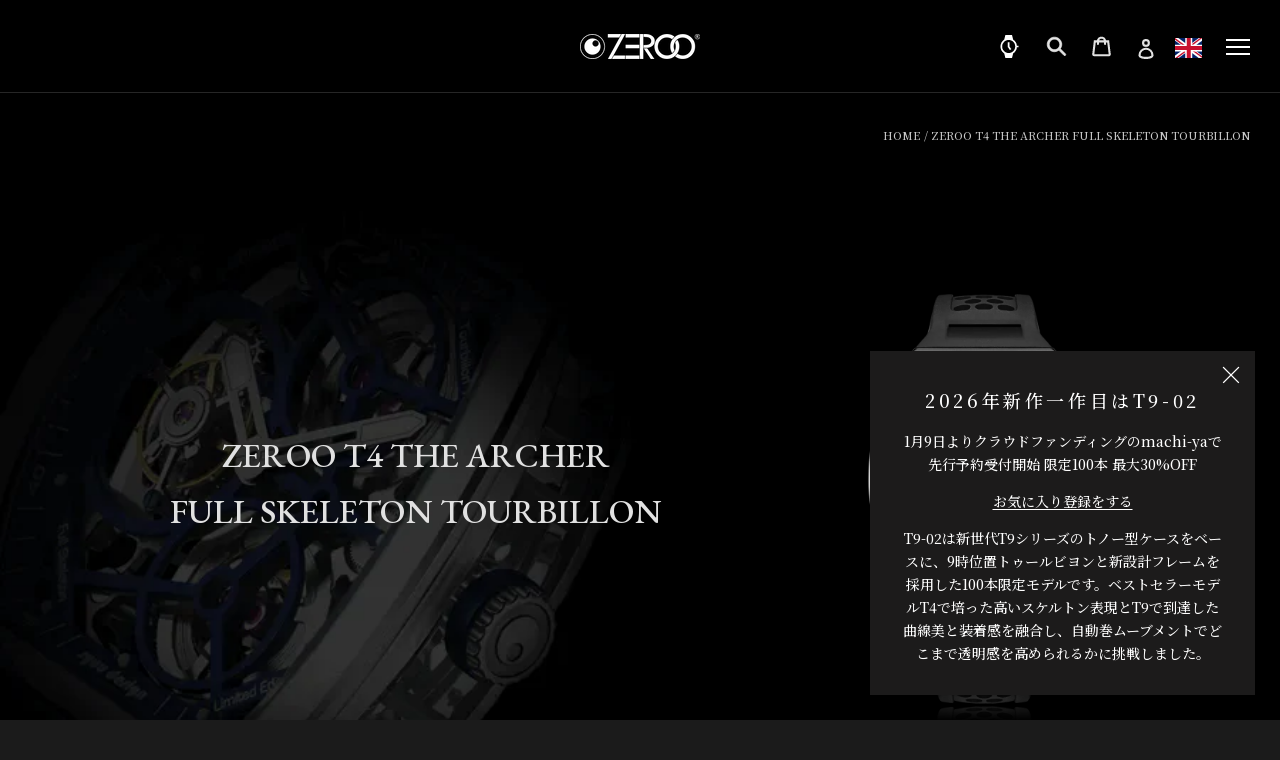

--- FILE ---
content_type: text/html; charset=utf-8
request_url: https://zerootime.com/en-global/products/zeroo-t4-the-archer-full-skeleton-tourbillon?variant=41080740970661
body_size: 69153
content:
<!doctype html>

<html class="no-js" lang="en">
  <head>





    <script async src="//zerootime.com/cdn/shop/t/91/assets/geolizr-lib.js?v=52600507088314058931695777928" type="text/javascript"></script>

<script>
    if(typeof Geolizr === "undefined") {
        var Geolizr = {};
        Geolizr.currencyDynamicCountry = false;
        Geolizr.version = 20200327;
        Geolizr.waitforMoneyFormat = true;
    }

    // save geolizr-lib.js url to the sessionStorage
    sessionStorage.setItem('geolizr_lib_url', "//zerootime.com/cdn/shop/t/91/assets/geolizr-lib.js?v=52600507088314058931695777928");
    if(typeof Geolizr.events === "undefined") Geolizr.events = {};
    if(typeof Geolizr.geolizrEvents === "undefined") Geolizr.geolizrEvents = [];

    Geolizr.config = function(config) {
        Geolizr.currency_widget_enabled = config.currency_widget_enabled === "true" || false;
        Geolizr.shopCurrency = 'JPY';
        Geolizr.shopifyFormatMoneySet = false;
        Geolizr.observeElements = [];
    };

    
    
    
    
    Geolizr.moneyFormats = {"USD":{"moneyFormat":"${{amount}}","moneyWithCurrencyFormat":"${{amount}} USD","calculationString":false},"JPY":{"moneyFormat":"&#165;{{amount_no_decimals}}","moneyWithCurrencyFormat":"&#165;{{amount_no_decimals}} JPY","calculationString":false}};
    
    

    Geolizr.shopifyCurrencyList = [];
    Geolizr.shopifyCurrency = {};
    Geolizr.shopifyCurrencyListIndex = {};
    let setShopifyCurrencyToGeolizr = function() {
        let GeolizrEachCurrency = {};
        
        GeolizrEachCurrency = {
            "iso_code": "JPY",
            "name": "Japanese Yen",
            "symbol": "¥",
            "shop_currency": true
        };
        if(GeolizrEachCurrency.shop_currency) {
            Geolizr.shopifyCurrency = GeolizrEachCurrency;
        }
        Geolizr.shopifyCurrencyList.push(GeolizrEachCurrency);
        Geolizr.shopifyCurrencyListIndex[GeolizrEachCurrency.iso_code] = Geolizr.shopifyCurrencyList.indexOf(GeolizrEachCurrency);
        
        GeolizrEachCurrency = {
            "iso_code": "USD",
            "name": "United States Dollar",
            "symbol": "$",
            "shop_currency": false
        };
        if(GeolizrEachCurrency.shop_currency) {
            Geolizr.shopifyCurrency = GeolizrEachCurrency;
        }
        Geolizr.shopifyCurrencyList.push(GeolizrEachCurrency);
        Geolizr.shopifyCurrencyListIndex[GeolizrEachCurrency.iso_code] = Geolizr.shopifyCurrencyList.indexOf(GeolizrEachCurrency);
        
    }

    setShopifyCurrencyToGeolizr();
    /* Geolizr Provider Setter */
    Geolizr.presetService = false;
    Geolizr.activateIpInfo = function(accessKey) { Geolizr.presetService = { name: 'ipInfo', accessKey: accessKey }; };
    Geolizr.activateLovelyAppProvider = function() { Geolizr.presetService = { name: 'lovelyAppProvider' }; };
    Geolizr.activateIpApiCo = function(accessKey) { Geolizr.presetService = { name: 'ipApiCo', accessKey: accessKey }; };
    Geolizr.activateDbIpProvider = function(accessKey) { Geolizr.presetService = { name: 'dbIpProvider', accessKey: accessKey }; };
    Geolizr.activateIpStackProvider = function(accessKey) { Geolizr.presetService = { name: 'ipStackProvider', accessKey: accessKey }; };
    Geolizr.activateGeolizrIPApiProvider = function(accessKey) { Geolizr.presetService = { name: 'geolizrIpApiProvider', accessKey: accessKey }; };

    

    /* Service Aliase */
    Geolizr.activateFreegeoip = Geolizr.activateIpStackProvider;
    Geolizr.requestLocaleRootUrl = "\/en-global";
    Geolizr.addSystemEventListener = function(name, callback) {
        if (typeof Geolizr.realInit !== 'undefined') {
            Geolizr.realInit(function($) {
                callback({jquery: $});
            })
        } else {
            Geolizr.geolizrEvents.push(new CustomEvent(name));
            document.addEventListener(name, callback);
        }
    };

    Geolizr.addEventListener = function(name, callback, priority) {
        if(typeof priority == "undefined") priority = 100;
        if(typeof Geolizr.realAddEventListener === "undefined") {
            if (!Geolizr.events[name]) Geolizr.events[name] = [];
            Geolizr.events[name].push({callback: callback, priority: priority});
        } else {
            Geolizr.realAddEventListener(name, callback, priority);
        }
    };

    Geolizr.getGeoData = function(callback) {
        if(typeof Geolizr.realGetGeoData === "undefined") {
            Geolizr.addEventListener('geolizr.init', function() {
                Geolizr.getGeoData(callback);
            }, 200)
        } else {
            Geolizr.realGetGeoData(callback);
        }
    };

    Geolizr.init = function(callback, priority) {
        if(typeof Geolizr.realInit === "undefined")
            Geolizr.addEventListener("geolizr.init", callback, priority);
        else
            Geolizr.realInit(callback, priority);
    };


    Geolizr.notification_widget_enabled = false;
    Geolizr.popup_widget_enabled = false;
    Geolizr.api_widget_enabled = false;
    Geolizr.currency_widget_enabled = true;
    Geolizr.redirect_widget_enabled = true;

    Geolizr.enables = {
        'notification_widget_enabled': Geolizr.notification_widget_enabled,
        'popup_widget_enabled': Geolizr.popup_widget_enabled,
        'api_widget_enabled': Geolizr.api_widget_enabled,
        'currency_widget_enabled': Geolizr.currency_widget_enabled,
        'redirect_widget_enabled': Geolizr.redirect_widget_enabled
    };

    if(Geolizr.popup_widget_enabled || Geolizr.notification_widget_enabled || Geolizr.currency_widget_enabled) {
        
        Geolizr.geolizrCssFile = "//zerootime.com/cdn/shop/t/91/assets/geolizr-lib.css?v=59017386019965299001695777929";
        
    }

</script>
<style>
    .geolizr-currency-switch-wrapper { visibility: hidden; }
    #geolizr-notification{position:fixed!important;top:0!important;left:0!important;margin:0!important;padding:0!important;width:100%!important;height:auto!important;min-height:0!important;max-height:none!important;z-index:10000000!important}
    #geolizr-notification>#geolizr-notification-message-wrapper{text-align:center!important;width:100%!important;padding:10px;-webkit-box-shadow:10px 10px 5px 0 rgba(143,143,143,.35);-moz-box-shadow:10px 10px 5px 0 rgba(143,143,143,.35);box-shadow:10px 10px 5px 0 rgba(143,143,143,.35)}
    #geolizr-dismiss-notification{box-sizing:content-box;padding:5px!important;margin:0!important;position:absolute!important;right:8px!important;text-decoration:none!important;font-family:Arial,serif ! important;top:8px!important;height:15px!important;border-radius:15px;width:15px!important;line-height:16px;font-size:20px;font-weight:700;cursor:pointer;display:inline-block}
    .geolizr-popup-background{position:fixed;top:0;left:0;right:0;bottom:0;height:100%;width:100%;z-index:10000005!important}
    .geolizr-popup{position:fixed!important;width:560px!important;height:400px!important;z-index:10000010!important;border:1px solid grey}
    .geolizr-popup.gp-center{top:50%!important;left:50%!important;margin-top:-200px!important;margin-left:-280px!important}
    .geolizr-popup.gp-mobile{width:84%!important;height:84%!important;top:0!important;left:0!important;margin:8%}
    #geolizr-popup-content-iframe{width:100%!important;height:100%!important;border:0}
    .slideInDown { -webkit-animation-name: slideInDown; animation-name: slideInDown; -webkit-animation-duration: 1s; animation-duration: 1s; -webkit-animation-fill-mode: both; animation-fill-mode: both; }
    @-webkit-keyframes slideInDown { 0% { -webkit-transform: translateY(-100%); transform: translateY(-100%); visibility: visible;} 100% {-webkit-transform: translateY(0); transform: translateY(0); } }
    @keyframes slideInDown { 0% {-webkit-transform: translateY(-100%); transform: translateY(-100%);visibility: visible; } 100% { -webkit-transform: translateY(0); transform: translateY(0); } }
    .geolizr-currency-switch-wrapper.geolizr-absolute-auto{z-index:10000000;position:fixed}
    .geolizr-currency-switch-wrapper{z-index:10000000!important;height:20px;width:85px;position:relative}
    .geolizr-currency-switcher{padding:1px 10px;margin:0;width:85px;height:30px;border-radius:4px;box-sizing: border-box;}
    .geolizr-currency-links{overflow:scroll;overflow-x:hidden;border-radius:4px;padding:5px 10px;margin:0;list-style:none;line-height:1.42857143;background-color:#fff;width:82px;max-height:200px;display:none}
    .geolizr-currency-switch-wrapper .geolizr-currency-links-up{bottom:30px;position:absolute}
    .geolizr-currency-switch-wrapper .geolizr-currency-links-down{top:30px;position:absolute}
    li.geolizr-currency-list-li{float:none!important;margin:0!important;padding:0 0 0 10px}
    .geolizr-currency-list-link{white-space:nowrap}
    .geolizr-currency-link i,.geolizr-currency-list-link i{width:16px!important;height:11px}
    [class^="famfamfam-flag"]{display:inline-block;width:16px;height:11px;line-height:11px}
    .no-scroll .geolizr-currency-links { overflow: hidden; width: 60px; left: 23px; text-align: left;}
    .geolizr-currency-switcher-value{width:42px;min-width:42px;max-width:42px;display:inline-block;text-align:left}
    .geolizr-currency-switcher-arrow-down,.geolizr-currency-switcher-arrow-up{content:"s";position:absolute;right:5px;top:5px;width:14px;height:14px;margin:0}
    .geolizr-currency-switcher-arrow-down,.geolizr-currency-switcher-arrow-up{ transition: transform .2s ease-in-out;content: ""; background-image: url("data:image/svg+xml;charset=UTF-8,%3csvg xmlns='http://www.w3.org/2000/svg' viewBox='0 0 14.0 14.0' height='14.0px' width='14.0px' style='position: absolute;'%3e%3cpath d='M1 4.5 L7.0 10.5 L13.0 4.5' fill='transparent' stroke='%23000' stroke-width='1px'%3e%3c/path%3e%3c/svg%3e"); }
    .open .geolizr-currency-switcher-arrow-down,.geolizr-currency-switcher-arrow-up{transform:rotate(180deg)}
    .open .geolizr-currency-switcher-arrow-up{transform:rotate(0deg)}
    .geolizr-selectable-currency{width:42px;min-width:42px;max-width:42px;display:inline-block;text-align:left}
    .geolizr-shop-currency{width:42px;min-width:42px;max-width:42px;display:inline-block}
    .geolizr-currency-link li{padding:0;margin:0}
    #geolizr-notification-spanner{width:100%!important;line-height:4px!important;height:4px!important;min-height:4px!important;max-height:4px!important}
    body.geolizr-popup-open { overflow: hidden; }
</style>


    <meta charset="utf-8"> 
    <meta http-equiv="X-UA-Compatible" content="IE=edge,chrome=1">
    <meta name="viewport" content="width=device-width, initial-scale=1.0, height=device-height, minimum-scale=1.0, maximum-scale=1.0">
    <meta name="theme-color" content="">

    <title>
      ZEROO T4 THE ARCHER FULL SKELETON TOURBILLON &ndash; ZEROO TIME Co.
    </title><meta name="description" content="Hand-wound mechanical tourbillon ZEROO T4 has been renewed and evolved into T4-01"><link rel="canonical" href="https://zerootime.com/en-global/products/zeroo-t4-the-archer-full-skeleton-tourbillon">

    <!-- Google Tag Manager -->
    <script>
      (function(w,d,s,l,i){w[l]=w[l]||[];w[l].push({'gtm.start':
    new Date().getTime(),event:'gtm.js'});var f=d.getElementsByTagName(s)[0],
    j=d.createElement(s),dl=l!='dataLayer'?'&l='+l:'';j.async=true;j.src=
    'https://www.googletagmanager.com/gtm.js?id='+i+dl;f.parentNode.insertBefore(j,f);
    })(window,document,'script','dataLayer','GTM-NL4H3B72');
    </script>
    <!-- End Google Tag Manager -->

    <!-- Google Tag Manager -->
<script>(function(w,d,s,l,i){w[l]=w[l]||[];w[l].push({'gtm.start':
new Date().getTime(),event:'gtm.js'});var f=d.getElementsByTagName(s)[0],
j=d.createElement(s),dl=l!='dataLayer'?'&l='+l:'';j.async=true;j.src=
'https://www.googletagmanager.com/gtm.js?id='+i+dl;f.parentNode.insertBefore(j,f);
})(window,document,'script','dataLayer','GTM-NL4H3B72');</script>
<!-- End Google Tag Manager --><link rel="shortcut icon" href="//zerootime.com/cdn/shop/files/logo_mark_wh_96x.png?v=1630134963" type="image/png"><meta property="og:type" content="product">
  <meta property="og:title" content="ZEROO T4 THE ARCHER FULL SKELETON TOURBILLON"><meta property="og:image" content="http://zerootime.com/cdn/shop/products/ZT004BBK.png?v=1664955258">
    <meta property="og:image:secure_url" content="https://zerootime.com/cdn/shop/products/ZT004BBK.png?v=1664955258">
    <meta property="og:image:width" content="1200">
    <meta property="og:image:height" content="1200"><meta property="product:price:amount" content="3,000.00">
  <meta property="product:price:currency" content="USD"><meta property="og:description" content="Hand-wound mechanical tourbillon ZEROO T4 has been renewed and evolved into T4-01"><meta property="og:url" content="https://zerootime.com/en-global/products/zeroo-t4-the-archer-full-skeleton-tourbillon">
<meta property="og:site_name" content="ZEROO TIME Co."><meta name="twitter:card" content="summary"><meta name="twitter:title" content="ZEROO T4 THE ARCHER FULL SKELETON TOURBILLON">
  <meta name="twitter:description" content="Hand-wound mechanical tourbillon
ZEROO T4 has been renewed and evolved into T4-01">
  <meta name="twitter:image" content="https://zerootime.com/cdn/shop/products/ZT004BBK_600x600_crop_center.png?v=1664955258">
    <style>
  @font-face {
  font-family: Montserrat;
  font-weight: 500;
  font-style: normal;
  font-display: fallback;
  src: url("//zerootime.com/cdn/fonts/montserrat/montserrat_n5.07ef3781d9c78c8b93c98419da7ad4fbeebb6635.woff2") format("woff2"),
       url("//zerootime.com/cdn/fonts/montserrat/montserrat_n5.adf9b4bd8b0e4f55a0b203cdd84512667e0d5e4d.woff") format("woff");
}

  @font-face {
  font-family: "Nunito Sans";
  font-weight: 400;
  font-style: normal;
  font-display: fallback;
  src: url("//zerootime.com/cdn/fonts/nunito_sans/nunitosans_n4.0276fe080df0ca4e6a22d9cb55aed3ed5ba6b1da.woff2") format("woff2"),
       url("//zerootime.com/cdn/fonts/nunito_sans/nunitosans_n4.b4964bee2f5e7fd9c3826447e73afe2baad607b7.woff") format("woff");
}


  @font-face {
  font-family: "Nunito Sans";
  font-weight: 700;
  font-style: normal;
  font-display: fallback;
  src: url("//zerootime.com/cdn/fonts/nunito_sans/nunitosans_n7.25d963ed46da26098ebeab731e90d8802d989fa5.woff2") format("woff2"),
       url("//zerootime.com/cdn/fonts/nunito_sans/nunitosans_n7.d32e3219b3d2ec82285d3027bd673efc61a996c8.woff") format("woff");
}

  @font-face {
  font-family: "Nunito Sans";
  font-weight: 400;
  font-style: italic;
  font-display: fallback;
  src: url("//zerootime.com/cdn/fonts/nunito_sans/nunitosans_i4.6e408730afac1484cf297c30b0e67c86d17fc586.woff2") format("woff2"),
       url("//zerootime.com/cdn/fonts/nunito_sans/nunitosans_i4.c9b6dcbfa43622b39a5990002775a8381942ae38.woff") format("woff");
}

  @font-face {
  font-family: "Nunito Sans";
  font-weight: 700;
  font-style: italic;
  font-display: fallback;
  src: url("//zerootime.com/cdn/fonts/nunito_sans/nunitosans_i7.8c1124729eec046a321e2424b2acf328c2c12139.woff2") format("woff2"),
       url("//zerootime.com/cdn/fonts/nunito_sans/nunitosans_i7.af4cda04357273e0996d21184432bcb14651a64d.woff") format("woff");
}


  :root {
    --heading-font-family : Montserrat, sans-serif;
    --heading-font-weight : 500;
    --heading-font-style  : normal;

    --text-font-family : "Nunito Sans", sans-serif;
    --text-font-weight : 400;
    --text-font-style  : normal;

    --base-text-font-size   : 14px;
    --default-text-font-size: 14px;--background          : #1b1b1b;
    --background-rgb      : 27, 27, 27;
    --light-background    : #000000;
    --light-background-rgb: 0, 0, 0;
    --heading-color       : #e1e1e1;
    --text-color          : #828282;
    --text-color-rgb      : 130, 130, 130;
    --text-color-light    : #ffffff;
    --text-color-light-rgb: 255, 255, 255;
    --link-color          : #a1a1a1;
    --link-color-rgb      : 161, 161, 161;
    --border-color        : #2a2a2a;
    --border-color-rgb    : 42, 42, 42;

    --button-background    : #846520;
    --button-background-rgb: 132, 101, 32;
    --button-text-color    : #ffffff;

    --header-background       : #000000;
    --header-heading-color    : #ffffff;
    --header-light-text-color : #ffffff;
    --header-border-color     : #262626;

    --footer-background    : #000000;
    --footer-text-color    : #e1e1e1;
    --footer-heading-color : #e1e1e1;
    --footer-border-color  : #222222;

    --navigation-background      : #1c1b1b;
    --navigation-background-rgb  : 28, 27, 27;
    --navigation-text-color      : #ffffff;
    --navigation-text-color-light: rgba(255, 255, 255, 0.5);
    --navigation-border-color    : rgba(255, 255, 255, 0.25);

    --newsletter-popup-background     : #1c1b1b;
    --newsletter-popup-text-color     : #ffffff;
    --newsletter-popup-text-color-rgb : 255, 255, 255;

    --secondary-elements-background       : #000000;
    --secondary-elements-background-rgb   : 0, 0, 0;
    --secondary-elements-text-color       : #ffffff;
    --secondary-elements-text-color-light : rgba(255, 255, 255, 0.5);
    --secondary-elements-border-color     : rgba(255, 255, 255, 0.25);

    --product-sale-price-color    : #f94c43;
    --product-sale-price-color-rgb: 249, 76, 67;
    --product-star-rating: #f6a429;

    /* Shopify related variables */
    --payment-terms-background-color: #1b1b1b;

    /* Products */

    --horizontal-spacing-four-products-per-row: 60px;
        --horizontal-spacing-two-products-per-row : 60px;

    --vertical-spacing-four-products-per-row: 60px;
        --vertical-spacing-two-products-per-row : 75px;

    /* Animation */
    --drawer-transition-timing: cubic-bezier(0.645, 0.045, 0.355, 1);
    --header-base-height: 80px; /* We set a default for browsers that do not support CSS variables */

    /* Cursors */
    --cursor-zoom-in-svg    : url(//zerootime.com/cdn/shop/t/91/assets/cursor-zoom-in.svg?v=167169519827196334371695117209);
    --cursor-zoom-in-2x-svg : url(//zerootime.com/cdn/shop/t/91/assets/cursor-zoom-in-2x.svg?v=76442883860589149931695117209);
  }
</style>

<script>
  // IE11 does not have support for CSS variables, so we have to polyfill them
  if (!(((window || {}).CSS || {}).supports && window.CSS.supports('(--a: 0)'))) {
    const script = document.createElement('script');
    script.type = 'text/javascript';
    script.src = 'https://cdn.jsdelivr.net/npm/css-vars-ponyfill@2';
    script.onload = function() {
      cssVars({});
    };

    document.getElementsByTagName('head')[0].appendChild(script);
  }
</script>

    <script>window.performance && window.performance.mark && window.performance.mark('shopify.content_for_header.start');</script><meta id="shopify-digital-wallet" name="shopify-digital-wallet" content="/39908966565/digital_wallets/dialog">
<meta name="shopify-checkout-api-token" content="639f61368c428041053c94d6a495e8c9">
<link rel="alternate" hreflang="x-default" href="https://zerootime.com/products/zeroo-t4-the-archer-full-skeleton-tourbillon">
<link rel="alternate" hreflang="ja" href="https://zerootime.com/products/zeroo-t4-the-archer-full-skeleton-tourbillon">
<link rel="alternate" hreflang="en" href="https://zerootime.com/en/products/zeroo-t4-the-archer-full-skeleton-tourbillon">
<link rel="alternate" hreflang="en-AE" href="https://zerootime.com/en-global/products/zeroo-t4-the-archer-full-skeleton-tourbillon">
<link rel="alternate" hreflang="en-AT" href="https://zerootime.com/en-global/products/zeroo-t4-the-archer-full-skeleton-tourbillon">
<link rel="alternate" hreflang="en-AU" href="https://zerootime.com/en-global/products/zeroo-t4-the-archer-full-skeleton-tourbillon">
<link rel="alternate" hreflang="en-BE" href="https://zerootime.com/en-global/products/zeroo-t4-the-archer-full-skeleton-tourbillon">
<link rel="alternate" hreflang="en-BG" href="https://zerootime.com/en-global/products/zeroo-t4-the-archer-full-skeleton-tourbillon">
<link rel="alternate" hreflang="en-BR" href="https://zerootime.com/en-global/products/zeroo-t4-the-archer-full-skeleton-tourbillon">
<link rel="alternate" hreflang="en-CA" href="https://zerootime.com/en-global/products/zeroo-t4-the-archer-full-skeleton-tourbillon">
<link rel="alternate" hreflang="en-CH" href="https://zerootime.com/en-global/products/zeroo-t4-the-archer-full-skeleton-tourbillon">
<link rel="alternate" hreflang="en-DE" href="https://zerootime.com/en-global/products/zeroo-t4-the-archer-full-skeleton-tourbillon">
<link rel="alternate" hreflang="en-DK" href="https://zerootime.com/en-global/products/zeroo-t4-the-archer-full-skeleton-tourbillon">
<link rel="alternate" hreflang="en-ES" href="https://zerootime.com/en-global/products/zeroo-t4-the-archer-full-skeleton-tourbillon">
<link rel="alternate" hreflang="en-FI" href="https://zerootime.com/en-global/products/zeroo-t4-the-archer-full-skeleton-tourbillon">
<link rel="alternate" hreflang="en-FR" href="https://zerootime.com/en-global/products/zeroo-t4-the-archer-full-skeleton-tourbillon">
<link rel="alternate" hreflang="en-GB" href="https://zerootime.com/en-global/products/zeroo-t4-the-archer-full-skeleton-tourbillon">
<link rel="alternate" hreflang="en-HR" href="https://zerootime.com/en-global/products/zeroo-t4-the-archer-full-skeleton-tourbillon">
<link rel="alternate" hreflang="en-IQ" href="https://zerootime.com/en-global/products/zeroo-t4-the-archer-full-skeleton-tourbillon">
<link rel="alternate" hreflang="en-IT" href="https://zerootime.com/en-global/products/zeroo-t4-the-archer-full-skeleton-tourbillon">
<link rel="alternate" hreflang="en-JO" href="https://zerootime.com/en-global/products/zeroo-t4-the-archer-full-skeleton-tourbillon">
<link rel="alternate" hreflang="en-KR" href="https://zerootime.com/en-global/products/zeroo-t4-the-archer-full-skeleton-tourbillon">
<link rel="alternate" hreflang="en-KW" href="https://zerootime.com/en-global/products/zeroo-t4-the-archer-full-skeleton-tourbillon">
<link rel="alternate" hreflang="en-LK" href="https://zerootime.com/en-global/products/zeroo-t4-the-archer-full-skeleton-tourbillon">
<link rel="alternate" hreflang="en-MO" href="https://zerootime.com/en-global/products/zeroo-t4-the-archer-full-skeleton-tourbillon">
<link rel="alternate" hreflang="en-MX" href="https://zerootime.com/en-global/products/zeroo-t4-the-archer-full-skeleton-tourbillon">
<link rel="alternate" hreflang="en-MY" href="https://zerootime.com/en-global/products/zeroo-t4-the-archer-full-skeleton-tourbillon">
<link rel="alternate" hreflang="en-NL" href="https://zerootime.com/en-global/products/zeroo-t4-the-archer-full-skeleton-tourbillon">
<link rel="alternate" hreflang="en-NO" href="https://zerootime.com/en-global/products/zeroo-t4-the-archer-full-skeleton-tourbillon">
<link rel="alternate" hreflang="en-NZ" href="https://zerootime.com/en-global/products/zeroo-t4-the-archer-full-skeleton-tourbillon">
<link rel="alternate" hreflang="en-PH" href="https://zerootime.com/en-global/products/zeroo-t4-the-archer-full-skeleton-tourbillon">
<link rel="alternate" hreflang="en-PL" href="https://zerootime.com/en-global/products/zeroo-t4-the-archer-full-skeleton-tourbillon">
<link rel="alternate" hreflang="en-PT" href="https://zerootime.com/en-global/products/zeroo-t4-the-archer-full-skeleton-tourbillon">
<link rel="alternate" hreflang="en-QA" href="https://zerootime.com/en-global/products/zeroo-t4-the-archer-full-skeleton-tourbillon">
<link rel="alternate" hreflang="en-SA" href="https://zerootime.com/en-global/products/zeroo-t4-the-archer-full-skeleton-tourbillon">
<link rel="alternate" hreflang="en-SE" href="https://zerootime.com/en-global/products/zeroo-t4-the-archer-full-skeleton-tourbillon">
<link rel="alternate" hreflang="en-SG" href="https://zerootime.com/en-global/products/zeroo-t4-the-archer-full-skeleton-tourbillon">
<link rel="alternate" hreflang="en-SK" href="https://zerootime.com/en-global/products/zeroo-t4-the-archer-full-skeleton-tourbillon">
<link rel="alternate" hreflang="en-TR" href="https://zerootime.com/en-global/products/zeroo-t4-the-archer-full-skeleton-tourbillon">
<link rel="alternate" hreflang="en-TW" href="https://zerootime.com/en-global/products/zeroo-t4-the-archer-full-skeleton-tourbillon">
<link rel="alternate" hreflang="en-VN" href="https://zerootime.com/en-global/products/zeroo-t4-the-archer-full-skeleton-tourbillon">
<link rel="alternate" hreflang="en-ZA" href="https://zerootime.com/en-global/products/zeroo-t4-the-archer-full-skeleton-tourbillon">
<link rel="alternate" hreflang="en-TH" href="https://zerootime.com/en-global/products/zeroo-t4-the-archer-full-skeleton-tourbillon">
<link rel="alternate" hreflang="en-BN" href="https://zerootime.com/en-global/products/zeroo-t4-the-archer-full-skeleton-tourbillon">
<link rel="alternate" hreflang="en-CN" href="https://zerootime.com/en-global/products/zeroo-t4-the-archer-full-skeleton-tourbillon">
<link rel="alternate" hreflang="en-US" href="https://zerootime.com/en-global/products/zeroo-t4-the-archer-full-skeleton-tourbillon">
<link rel="alternate" hreflang="en-AR" href="https://zerootime.com/en-global/products/zeroo-t4-the-archer-full-skeleton-tourbillon">
<link rel="alternate" hreflang="en-CO" href="https://zerootime.com/en-global/products/zeroo-t4-the-archer-full-skeleton-tourbillon">
<link rel="alternate" hreflang="en-VE" href="https://zerootime.com/en-global/products/zeroo-t4-the-archer-full-skeleton-tourbillon">
<link rel="alternate" hreflang="en-MT" href="https://zerootime.com/en-global/products/zeroo-t4-the-archer-full-skeleton-tourbillon">
<link rel="alternate" type="application/json+oembed" href="https://zerootime.com/en-global/products/zeroo-t4-the-archer-full-skeleton-tourbillon.oembed">
<script async="async" src="/checkouts/internal/preloads.js?locale=en-US"></script>
<script id="apple-pay-shop-capabilities" type="application/json">{"shopId":39908966565,"countryCode":"JP","currencyCode":"USD","merchantCapabilities":["supports3DS"],"merchantId":"gid:\/\/shopify\/Shop\/39908966565","merchantName":"ZEROO TIME Co.","requiredBillingContactFields":["postalAddress","email","phone"],"requiredShippingContactFields":["postalAddress","email","phone"],"shippingType":"shipping","supportedNetworks":["visa","masterCard","amex","jcb","discover"],"total":{"type":"pending","label":"ZEROO TIME Co.","amount":"1.00"},"shopifyPaymentsEnabled":true,"supportsSubscriptions":true}</script>
<script id="shopify-features" type="application/json">{"accessToken":"639f61368c428041053c94d6a495e8c9","betas":["rich-media-storefront-analytics"],"domain":"zerootime.com","predictiveSearch":false,"shopId":39908966565,"locale":"en"}</script>
<script>var Shopify = Shopify || {};
Shopify.shop = "zerootime.myshopify.com";
Shopify.locale = "en";
Shopify.currency = {"active":"USD","rate":"0.0064316814"};
Shopify.country = "US";
Shopify.theme = {"name":"[geolizr]ZEROO TIME Co._copy of live theme","id":136808267988,"schema_name":"Prestige","schema_version":"5.7.0","theme_store_id":855,"role":"main"};
Shopify.theme.handle = "null";
Shopify.theme.style = {"id":null,"handle":null};
Shopify.cdnHost = "zerootime.com/cdn";
Shopify.routes = Shopify.routes || {};
Shopify.routes.root = "/en-global/";</script>
<script type="module">!function(o){(o.Shopify=o.Shopify||{}).modules=!0}(window);</script>
<script>!function(o){function n(){var o=[];function n(){o.push(Array.prototype.slice.apply(arguments))}return n.q=o,n}var t=o.Shopify=o.Shopify||{};t.loadFeatures=n(),t.autoloadFeatures=n()}(window);</script>
<script id="shop-js-analytics" type="application/json">{"pageType":"product"}</script>
<script defer="defer" async type="module" src="//zerootime.com/cdn/shopifycloud/shop-js/modules/v2/client.init-shop-cart-sync_IZsNAliE.en.esm.js"></script>
<script defer="defer" async type="module" src="//zerootime.com/cdn/shopifycloud/shop-js/modules/v2/chunk.common_0OUaOowp.esm.js"></script>
<script type="module">
  await import("//zerootime.com/cdn/shopifycloud/shop-js/modules/v2/client.init-shop-cart-sync_IZsNAliE.en.esm.js");
await import("//zerootime.com/cdn/shopifycloud/shop-js/modules/v2/chunk.common_0OUaOowp.esm.js");

  window.Shopify.SignInWithShop?.initShopCartSync?.({"fedCMEnabled":true,"windoidEnabled":true});

</script>
<script>(function() {
  var isLoaded = false;
  function asyncLoad() {
    if (isLoaded) return;
    isLoaded = true;
    var urls = ["https:\/\/app.tncapp.com\/get_script\/cc471a6e26a311edb876620fc0cba0e1.js?v=317621\u0026shop=zerootime.myshopify.com","https:\/\/cdn.nfcube.com\/instafeed-1b0df71b186e551ffda55933492d596d.js?shop=zerootime.myshopify.com","\/\/d1liekpayvooaz.cloudfront.net\/apps\/customizery\/customizery.js?shop=zerootime.myshopify.com"];
    for (var i = 0; i < urls.length; i++) {
      var s = document.createElement('script');
      s.type = 'text/javascript';
      s.async = true;
      s.src = urls[i];
      var x = document.getElementsByTagName('script')[0];
      x.parentNode.insertBefore(s, x);
    }
  };
  if(window.attachEvent) {
    window.attachEvent('onload', asyncLoad);
  } else {
    window.addEventListener('load', asyncLoad, false);
  }
})();</script>
<script id="__st">var __st={"a":39908966565,"offset":32400,"reqid":"c4b20257-ec66-49a3-9d85-081d7862c718-1768530256","pageurl":"zerootime.com\/en-global\/products\/zeroo-t4-the-archer-full-skeleton-tourbillon?variant=41080740970661","u":"e983123997c9","p":"product","rtyp":"product","rid":7005484482725};</script>
<script>window.ShopifyPaypalV4VisibilityTracking = true;</script>
<script id="captcha-bootstrap">!function(){'use strict';const t='contact',e='account',n='new_comment',o=[[t,t],['blogs',n],['comments',n],[t,'customer']],c=[[e,'customer_login'],[e,'guest_login'],[e,'recover_customer_password'],[e,'create_customer']],r=t=>t.map((([t,e])=>`form[action*='/${t}']:not([data-nocaptcha='true']) input[name='form_type'][value='${e}']`)).join(','),a=t=>()=>t?[...document.querySelectorAll(t)].map((t=>t.form)):[];function s(){const t=[...o],e=r(t);return a(e)}const i='password',u='form_key',d=['recaptcha-v3-token','g-recaptcha-response','h-captcha-response',i],f=()=>{try{return window.sessionStorage}catch{return}},m='__shopify_v',_=t=>t.elements[u];function p(t,e,n=!1){try{const o=window.sessionStorage,c=JSON.parse(o.getItem(e)),{data:r}=function(t){const{data:e,action:n}=t;return t[m]||n?{data:e,action:n}:{data:t,action:n}}(c);for(const[e,n]of Object.entries(r))t.elements[e]&&(t.elements[e].value=n);n&&o.removeItem(e)}catch(o){console.error('form repopulation failed',{error:o})}}const l='form_type',E='cptcha';function T(t){t.dataset[E]=!0}const w=window,h=w.document,L='Shopify',v='ce_forms',y='captcha';let A=!1;((t,e)=>{const n=(g='f06e6c50-85a8-45c8-87d0-21a2b65856fe',I='https://cdn.shopify.com/shopifycloud/storefront-forms-hcaptcha/ce_storefront_forms_captcha_hcaptcha.v1.5.2.iife.js',D={infoText:'Protected by hCaptcha',privacyText:'Privacy',termsText:'Terms'},(t,e,n)=>{const o=w[L][v],c=o.bindForm;if(c)return c(t,g,e,D).then(n);var r;o.q.push([[t,g,e,D],n]),r=I,A||(h.body.append(Object.assign(h.createElement('script'),{id:'captcha-provider',async:!0,src:r})),A=!0)});var g,I,D;w[L]=w[L]||{},w[L][v]=w[L][v]||{},w[L][v].q=[],w[L][y]=w[L][y]||{},w[L][y].protect=function(t,e){n(t,void 0,e),T(t)},Object.freeze(w[L][y]),function(t,e,n,w,h,L){const[v,y,A,g]=function(t,e,n){const i=e?o:[],u=t?c:[],d=[...i,...u],f=r(d),m=r(i),_=r(d.filter((([t,e])=>n.includes(e))));return[a(f),a(m),a(_),s()]}(w,h,L),I=t=>{const e=t.target;return e instanceof HTMLFormElement?e:e&&e.form},D=t=>v().includes(t);t.addEventListener('submit',(t=>{const e=I(t);if(!e)return;const n=D(e)&&!e.dataset.hcaptchaBound&&!e.dataset.recaptchaBound,o=_(e),c=g().includes(e)&&(!o||!o.value);(n||c)&&t.preventDefault(),c&&!n&&(function(t){try{if(!f())return;!function(t){const e=f();if(!e)return;const n=_(t);if(!n)return;const o=n.value;o&&e.removeItem(o)}(t);const e=Array.from(Array(32),(()=>Math.random().toString(36)[2])).join('');!function(t,e){_(t)||t.append(Object.assign(document.createElement('input'),{type:'hidden',name:u})),t.elements[u].value=e}(t,e),function(t,e){const n=f();if(!n)return;const o=[...t.querySelectorAll(`input[type='${i}']`)].map((({name:t})=>t)),c=[...d,...o],r={};for(const[a,s]of new FormData(t).entries())c.includes(a)||(r[a]=s);n.setItem(e,JSON.stringify({[m]:1,action:t.action,data:r}))}(t,e)}catch(e){console.error('failed to persist form',e)}}(e),e.submit())}));const S=(t,e)=>{t&&!t.dataset[E]&&(n(t,e.some((e=>e===t))),T(t))};for(const o of['focusin','change'])t.addEventListener(o,(t=>{const e=I(t);D(e)&&S(e,y())}));const B=e.get('form_key'),M=e.get(l),P=B&&M;t.addEventListener('DOMContentLoaded',(()=>{const t=y();if(P)for(const e of t)e.elements[l].value===M&&p(e,B);[...new Set([...A(),...v().filter((t=>'true'===t.dataset.shopifyCaptcha))])].forEach((e=>S(e,t)))}))}(h,new URLSearchParams(w.location.search),n,t,e,['guest_login'])})(!0,!0)}();</script>
<script integrity="sha256-4kQ18oKyAcykRKYeNunJcIwy7WH5gtpwJnB7kiuLZ1E=" data-source-attribution="shopify.loadfeatures" defer="defer" src="//zerootime.com/cdn/shopifycloud/storefront/assets/storefront/load_feature-a0a9edcb.js" crossorigin="anonymous"></script>
<script data-source-attribution="shopify.dynamic_checkout.dynamic.init">var Shopify=Shopify||{};Shopify.PaymentButton=Shopify.PaymentButton||{isStorefrontPortableWallets:!0,init:function(){window.Shopify.PaymentButton.init=function(){};var t=document.createElement("script");t.src="https://zerootime.com/cdn/shopifycloud/portable-wallets/latest/portable-wallets.en.js",t.type="module",document.head.appendChild(t)}};
</script>
<script data-source-attribution="shopify.dynamic_checkout.buyer_consent">
  function portableWalletsHideBuyerConsent(e){var t=document.getElementById("shopify-buyer-consent"),n=document.getElementById("shopify-subscription-policy-button");t&&n&&(t.classList.add("hidden"),t.setAttribute("aria-hidden","true"),n.removeEventListener("click",e))}function portableWalletsShowBuyerConsent(e){var t=document.getElementById("shopify-buyer-consent"),n=document.getElementById("shopify-subscription-policy-button");t&&n&&(t.classList.remove("hidden"),t.removeAttribute("aria-hidden"),n.addEventListener("click",e))}window.Shopify?.PaymentButton&&(window.Shopify.PaymentButton.hideBuyerConsent=portableWalletsHideBuyerConsent,window.Shopify.PaymentButton.showBuyerConsent=portableWalletsShowBuyerConsent);
</script>
<script data-source-attribution="shopify.dynamic_checkout.cart.bootstrap">document.addEventListener("DOMContentLoaded",(function(){function t(){return document.querySelector("shopify-accelerated-checkout-cart, shopify-accelerated-checkout")}if(t())Shopify.PaymentButton.init();else{new MutationObserver((function(e,n){t()&&(Shopify.PaymentButton.init(),n.disconnect())})).observe(document.body,{childList:!0,subtree:!0})}}));
</script>
<link id="shopify-accelerated-checkout-styles" rel="stylesheet" media="screen" href="https://zerootime.com/cdn/shopifycloud/portable-wallets/latest/accelerated-checkout-backwards-compat.css" crossorigin="anonymous">
<style id="shopify-accelerated-checkout-cart">
        #shopify-buyer-consent {
  margin-top: 1em;
  display: inline-block;
  width: 100%;
}

#shopify-buyer-consent.hidden {
  display: none;
}

#shopify-subscription-policy-button {
  background: none;
  border: none;
  padding: 0;
  text-decoration: underline;
  font-size: inherit;
  cursor: pointer;
}

#shopify-subscription-policy-button::before {
  box-shadow: none;
}

      </style>

<script>window.performance && window.performance.mark && window.performance.mark('shopify.content_for_header.end');</script>

    <link rel="stylesheet" href="//zerootime.com/cdn/shop/t/91/assets/theme.css?v=62441372190441597211695117209">
    <link rel="stylesheet" href="//zerootime.com/cdn/shop/t/91/assets/custom.css?v=114598313034146666561727250859">
    <link rel="stylesheet" href="//zerootime.com/cdn/shop/t/91/assets/custom-wa.css?v=89752443211871217271696992157">

    <script>// This allows to expose several variables to the global scope, to be used in scripts
      window.theme = {
        pageType: "product",
        moneyFormat: "${{amount}}",
        moneyWithCurrencyFormat: "${{amount}} USD",
        currencyCodeEnabled: false,
        productImageSize: "natural",
        searchMode: "product,article",
        showPageTransition: false,
        showElementStaggering: true,
        showImageZooming: true
      };

      window.routes = {
        rootUrl: "\/en-global",
        rootUrlWithoutSlash: "\/en-global",
        cartUrl: "\/en-global\/cart",
        cartAddUrl: "\/en-global\/cart\/add",
        cartChangeUrl: "\/en-global\/cart\/change",
        searchUrl: "\/en-global\/search",
        productRecommendationsUrl: "\/en-global\/recommendations\/products"
      };

      window.languages = {
        cartAddNote: "Add Order Note",
        cartEditNote: "Edit Order Note",
        productImageLoadingError: "This image could not be loaded. Please try to reload the page.",
        productFormAddToCart: "Add to cart",
        productFormUnavailable: "Unavailable",
        productFormSoldOut: "Sold Out",
        shippingEstimatorOneResult: "1 option available:",
        shippingEstimatorMoreResults: "{{count}} options available:",
        shippingEstimatorNoResults: "No shipping could be found"
      };

      window.lazySizesConfig = {
        loadHidden: false,
        hFac: 0.5,
        expFactor: 2,
        ricTimeout: 150,
        lazyClass: 'Image--lazyLoad',
        loadingClass: 'Image--lazyLoading',
        loadedClass: 'Image--lazyLoaded'
      };

      document.documentElement.className = document.documentElement.className.replace('no-js', 'js');
      document.documentElement.style.setProperty('--window-height', window.innerHeight + 'px');

      // We do a quick detection of some features (we could use Modernizr but for so little...)
      (function() {
        document.documentElement.className += ((window.CSS && window.CSS.supports('(position: sticky) or (position: -webkit-sticky)')) ? ' supports-sticky' : ' no-supports-sticky');
        document.documentElement.className += (window.matchMedia('(-moz-touch-enabled: 1), (hover: none)')).matches ? ' no-supports-hover' : ' supports-hover';
      }());

      
    </script>

    <script src="//zerootime.com/cdn/shop/t/91/assets/lazysizes.min.js?v=174358363404432586981695117209" async></script><script src="//zerootime.com/cdn/shop/t/91/assets/libs.min.js?v=26178543184394469741695117209" defer></script>
    <script src="//zerootime.com/cdn/shop/t/91/assets/theme.js?v=80314331270562279771695117209" defer></script>
    <script src="//zerootime.com/cdn/shop/t/91/assets/custom.js?v=173329220534193054461696585642" defer></script>

    <script>
      (function () {
        window.onpageshow = function() {
          if (window.theme.showPageTransition) {
            var pageTransition = document.querySelector('.PageTransition');

            if (pageTransition) {
              pageTransition.style.visibility = 'visible';
              pageTransition.style.opacity = '0';
            }
          }

          // When the page is loaded from the cache, we have to reload the cart content
          document.documentElement.dispatchEvent(new CustomEvent('cart:refresh', {
            bubbles: true
          }));
        };
      })();
    </script>

    
  <script type="application/ld+json">
  {
    "@context": "http://schema.org",
    "@type": "Product",
    "offers": [{
          "@type": "Offer",
          "name": "ZT004BBK",
          "availability":"https://schema.org/InStock",
          "price": 3000.0,
          "priceCurrency": "USD",
          "priceValidUntil": "2026-01-26","sku": "ZT004BBK","url": "/en-global/products/zeroo-t4-the-archer-full-skeleton-tourbillon?variant=40669837525157"
        },
{
          "@type": "Offer",
          "name": "ZT004BBL",
          "availability":"https://schema.org/InStock",
          "price": 3000.0,
          "priceCurrency": "USD",
          "priceValidUntil": "2026-01-26","sku": "ZT004BBL","url": "/en-global/products/zeroo-t4-the-archer-full-skeleton-tourbillon?variant=40669837557925"
        },
{
          "@type": "Offer",
          "name": "ZT004BGR",
          "availability":"https://schema.org/OutOfStock",
          "price": 3000.0,
          "priceCurrency": "USD",
          "priceValidUntil": "2026-01-26","sku": "ZT004BGR","url": "/en-global/products/zeroo-t4-the-archer-full-skeleton-tourbillon?variant=40669837590693"
        },
{
          "@type": "Offer",
          "name": "ZT004SBK",
          "availability":"https://schema.org/OutOfStock",
          "price": 3000.0,
          "priceCurrency": "USD",
          "priceValidUntil": "2026-01-26","sku": "ZT004SBK","url": "/en-global/products/zeroo-t4-the-archer-full-skeleton-tourbillon?variant=40669837623461"
        },
{
          "@type": "Offer",
          "name": "ZT004SBL",
          "availability":"https://schema.org/OutOfStock",
          "price": 3000.0,
          "priceCurrency": "USD",
          "priceValidUntil": "2026-01-26","sku": "ZT004SBL","url": "/en-global/products/zeroo-t4-the-archer-full-skeleton-tourbillon?variant=40669837656229"
        },
{
          "@type": "Offer",
          "name": "ZT004SGR",
          "availability":"https://schema.org/InStock",
          "price": 3000.0,
          "priceCurrency": "USD",
          "priceValidUntil": "2026-01-26","sku": "ZT004SGR","url": "/en-global/products/zeroo-t4-the-archer-full-skeleton-tourbillon?variant=40669837688997"
        },
{
          "@type": "Offer",
          "name": "ZT004RBK",
          "availability":"https://schema.org/OutOfStock",
          "price": 3000.0,
          "priceCurrency": "USD",
          "priceValidUntil": "2026-01-26","sku": "ZT004RBK","url": "/en-global/products/zeroo-t4-the-archer-full-skeleton-tourbillon?variant=40669837721765"
        },
{
          "@type": "Offer",
          "name": "ZT004RBL",
          "availability":"https://schema.org/InStock",
          "price": 3000.0,
          "priceCurrency": "USD",
          "priceValidUntil": "2026-01-26","sku": "ZT004RBL","url": "/en-global/products/zeroo-t4-the-archer-full-skeleton-tourbillon?variant=40669837754533"
        },
{
          "@type": "Offer",
          "name": "ZT004RGR",
          "availability":"https://schema.org/InStock",
          "price": 3000.0,
          "priceCurrency": "USD",
          "priceValidUntil": "2026-01-26","sku": "ZT004RGR","url": "/en-global/products/zeroo-t4-the-archer-full-skeleton-tourbillon?variant=40669837787301"
        },
{
          "@type": "Offer",
          "name": "ZT004GBK",
          "availability":"https://schema.org/OutOfStock",
          "price": 3000.0,
          "priceCurrency": "USD",
          "priceValidUntil": "2026-01-26","sku": "ZT004GBK","url": "/en-global/products/zeroo-t4-the-archer-full-skeleton-tourbillon?variant=40669837820069"
        },
{
          "@type": "Offer",
          "name": "ZT004GBL",
          "availability":"https://schema.org/OutOfStock",
          "price": 3000.0,
          "priceCurrency": "USD",
          "priceValidUntil": "2026-01-26","sku": "ZT004GBL","url": "/en-global/products/zeroo-t4-the-archer-full-skeleton-tourbillon?variant=40669837852837"
        },
{
          "@type": "Offer",
          "name": "ZT004GGR",
          "availability":"https://schema.org/OutOfStock",
          "price": 3000.0,
          "priceCurrency": "USD",
          "priceValidUntil": "2026-01-26","sku": "ZT004GGR","url": "/en-global/products/zeroo-t4-the-archer-full-skeleton-tourbillon?variant=40669837885605"
        },
{
          "@type": "Offer",
          "name": "ZT004BRD",
          "availability":"https://schema.org/InStock",
          "price": 3000.0,
          "priceCurrency": "USD",
          "priceValidUntil": "2026-01-26","sku": "ZT004BRD","url": "/en-global/products/zeroo-t4-the-archer-full-skeleton-tourbillon?variant=41079412818085"
        },
{
          "@type": "Offer",
          "name": "ZT004BOR",
          "availability":"https://schema.org/OutOfStock",
          "price": 3000.0,
          "priceCurrency": "USD",
          "priceValidUntil": "2026-01-26","sku": "ZT004BOR","url": "/en-global/products/zeroo-t4-the-archer-full-skeleton-tourbillon?variant=41079413801125"
        },
{
          "@type": "Offer",
          "name": "ZT004BYW",
          "availability":"https://schema.org/InStock",
          "price": 3000.0,
          "priceCurrency": "USD",
          "priceValidUntil": "2026-01-26","sku": "ZT004BYW","url": "/en-global/products/zeroo-t4-the-archer-full-skeleton-tourbillon?variant=41079430185125"
        },
{
          "@type": "Offer",
          "name": "ZT004BLB",
          "availability":"https://schema.org/OutOfStock",
          "price": 3000.0,
          "priceCurrency": "USD",
          "priceValidUntil": "2026-01-26","sku": "ZT004BLB","url": "/en-global/products/zeroo-t4-the-archer-full-skeleton-tourbillon?variant=41079430447269"
        },
{
          "@type": "Offer",
          "name": "ZT004SRD",
          "availability":"https://schema.org/OutOfStock",
          "price": 3000.0,
          "priceCurrency": "USD",
          "priceValidUntil": "2026-01-26","sku": "ZT004SRD","url": "/en-global/products/zeroo-t4-the-archer-full-skeleton-tourbillon?variant=41079431004325"
        },
{
          "@type": "Offer",
          "name": "ZT004SOR",
          "availability":"https://schema.org/OutOfStock",
          "price": 3000.0,
          "priceCurrency": "USD",
          "priceValidUntil": "2026-01-26","sku": "ZT004SOR","url": "/en-global/products/zeroo-t4-the-archer-full-skeleton-tourbillon?variant=41079431626917"
        },
{
          "@type": "Offer",
          "name": "ZT004SLB",
          "availability":"https://schema.org/OutOfStock",
          "price": 3000.0,
          "priceCurrency": "USD",
          "priceValidUntil": "2026-01-26","sku": "ZT004SLB","url": "/en-global/products/zeroo-t4-the-archer-full-skeleton-tourbillon?variant=41079444504741"
        },
{
          "@type": "Offer",
          "name": "ZT004SYW",
          "availability":"https://schema.org/OutOfStock",
          "price": 3000.0,
          "priceCurrency": "USD",
          "priceValidUntil": "2026-01-26","sku": "ZT004SYW","url": "/en-global/products/zeroo-t4-the-archer-full-skeleton-tourbillon?variant=41079445160101"
        },
{
          "@type": "Offer",
          "name": "ZT004RRD",
          "availability":"https://schema.org/OutOfStock",
          "price": 3000.0,
          "priceCurrency": "USD",
          "priceValidUntil": "2026-01-26","sku": "ZT004RRD","url": "/en-global/products/zeroo-t4-the-archer-full-skeleton-tourbillon?variant=41080739037349"
        },
{
          "@type": "Offer",
          "name": "ZT004GYW",
          "availability":"https://schema.org/OutOfStock",
          "price": 3000.0,
          "priceCurrency": "USD",
          "priceValidUntil": "2026-01-26","sku": "ZT004GYW","url": "/en-global/products/zeroo-t4-the-archer-full-skeleton-tourbillon?variant=41080740970661"
        },
{
          "@type": "Offer",
          "name": "ZT004SWH",
          "availability":"https://schema.org/OutOfStock",
          "price": 3000.0,
          "priceCurrency": "USD",
          "priceValidUntil": "2026-01-26","sku": "ZT004SWH","url": "/en-global/products/zeroo-t4-the-archer-full-skeleton-tourbillon?variant=42943034425556"
        },
{
          "@type": "Offer",
          "name": "ZT004BWH",
          "availability":"https://schema.org/OutOfStock",
          "price": 3000.0,
          "priceCurrency": "USD",
          "priceValidUntil": "2026-01-26","sku": "ZT004BWH","url": "/en-global/products/zeroo-t4-the-archer-full-skeleton-tourbillon?variant=42943035703508"
        }
],
    "brand": {
      "name": "ZEROO TIME Co."
    },
    "name": "ZEROO T4 THE ARCHER FULL SKELETON TOURBILLON",
    "description": "Hand-wound mechanical tourbillon\nZEROO T4 has been renewed and evolved into T4-01",
    "category": "機械式腕時計",
    "url": "/en-global/products/zeroo-t4-the-archer-full-skeleton-tourbillon",
    "sku": "ZT004GYW",
    "image": {
      "@type": "ImageObject",
      "url": "https://zerootime.com/cdn/shop/products/ZT004BBK_1024x.png?v=1664955258",
      "image": "https://zerootime.com/cdn/shop/products/ZT004BBK_1024x.png?v=1664955258",
      "name": "ZT004BBK",
      "width": "1024",
      "height": "1024"
    }
  }
  </script>



  <script type="application/ld+json">
  {
    "@context": "http://schema.org",
    "@type": "BreadcrumbList",
  "itemListElement": [{
      "@type": "ListItem",
      "position": 1,
      "name": "Home",
      "item": "https://zerootime.com"
    },{
          "@type": "ListItem",
          "position": 2,
          "name": "ZEROO T4 THE ARCHER FULL SKELETON TOURBILLON",
          "item": "https://zerootime.com/en-global/products/zeroo-t4-the-archer-full-skeleton-tourbillon"
        }]
  }
  </script>

<link rel="stylesheet" type="text/css" href="//cdn.jsdelivr.net/npm/slick-carousel@1.8.1/slick/slick.css"/><script type="text/javascript" src="https://cdn.jsdelivr.net/npm/jquery@3.6.0/dist/jquery.min.js"></script>
    <script type="text/javascript" src="//cdn.jsdelivr.net/npm/slick-carousel@1.8.1/slick/slick.min.js"></script>

    <!-- GoogleFonts -->
    <link href="https://fonts.googleapis.com/css2?family=Noto+Serif+JP:wght@400;500;600;700&family=EB+Garamond:wght@400;500&display=swap" rel="stylesheet">
    
  


<!-- "snippets/weglot_hreftags.liquid" was not rendered, the associated app was uninstalled -->
<!-- "snippets/weglot_switcher.liquid" was not rendered, the associated app was uninstalled -->


  
  <meta name="p:domain_verify" content="1caa8215cff56aa654fefcfb98ab7b5c"/>

  




















































































<!-- BEGIN app block: shopify://apps/pagefly-page-builder/blocks/app-embed/83e179f7-59a0-4589-8c66-c0dddf959200 -->

<!-- BEGIN app snippet: pagefly-cro-ab-testing-main -->







<script>
  ;(function () {
    const url = new URL(window.location)
    const viewParam = url.searchParams.get('view')
    if (viewParam && viewParam.includes('variant-pf-')) {
      url.searchParams.set('pf_v', viewParam)
      url.searchParams.delete('view')
      window.history.replaceState({}, '', url)
    }
  })()
</script>



<script type='module'>
  
  window.PAGEFLY_CRO = window.PAGEFLY_CRO || {}

  window.PAGEFLY_CRO['data_debug'] = {
    original_template_suffix: "all_products",
    allow_ab_test: false,
    ab_test_start_time: 0,
    ab_test_end_time: 0,
    today_date_time: 1768530257000,
  }
  window.PAGEFLY_CRO['GA4'] = { enabled: true}
</script>

<!-- END app snippet -->








  <script src='https://cdn.shopify.com/extensions/019bb4f9-aed6-78a3-be91-e9d44663e6bf/pagefly-page-builder-215/assets/pagefly-helper.js' defer='defer'></script>

  <script src='https://cdn.shopify.com/extensions/019bb4f9-aed6-78a3-be91-e9d44663e6bf/pagefly-page-builder-215/assets/pagefly-general-helper.js' defer='defer'></script>

  <script src='https://cdn.shopify.com/extensions/019bb4f9-aed6-78a3-be91-e9d44663e6bf/pagefly-page-builder-215/assets/pagefly-snap-slider.js' defer='defer'></script>

  <script src='https://cdn.shopify.com/extensions/019bb4f9-aed6-78a3-be91-e9d44663e6bf/pagefly-page-builder-215/assets/pagefly-slideshow-v3.js' defer='defer'></script>

  <script src='https://cdn.shopify.com/extensions/019bb4f9-aed6-78a3-be91-e9d44663e6bf/pagefly-page-builder-215/assets/pagefly-slideshow-v4.js' defer='defer'></script>

  <script src='https://cdn.shopify.com/extensions/019bb4f9-aed6-78a3-be91-e9d44663e6bf/pagefly-page-builder-215/assets/pagefly-glider.js' defer='defer'></script>

  <script src='https://cdn.shopify.com/extensions/019bb4f9-aed6-78a3-be91-e9d44663e6bf/pagefly-page-builder-215/assets/pagefly-slideshow-v1-v2.js' defer='defer'></script>

  <script src='https://cdn.shopify.com/extensions/019bb4f9-aed6-78a3-be91-e9d44663e6bf/pagefly-page-builder-215/assets/pagefly-product-media.js' defer='defer'></script>

  <script src='https://cdn.shopify.com/extensions/019bb4f9-aed6-78a3-be91-e9d44663e6bf/pagefly-page-builder-215/assets/pagefly-product.js' defer='defer'></script>


<script id='pagefly-helper-data' type='application/json'>
  {
    "page_optimization": {
      "assets_prefetching": false
    },
    "elements_asset_mapper": {
      "Accordion": "https://cdn.shopify.com/extensions/019bb4f9-aed6-78a3-be91-e9d44663e6bf/pagefly-page-builder-215/assets/pagefly-accordion.js",
      "Accordion3": "https://cdn.shopify.com/extensions/019bb4f9-aed6-78a3-be91-e9d44663e6bf/pagefly-page-builder-215/assets/pagefly-accordion3.js",
      "CountDown": "https://cdn.shopify.com/extensions/019bb4f9-aed6-78a3-be91-e9d44663e6bf/pagefly-page-builder-215/assets/pagefly-countdown.js",
      "GMap1": "https://cdn.shopify.com/extensions/019bb4f9-aed6-78a3-be91-e9d44663e6bf/pagefly-page-builder-215/assets/pagefly-gmap.js",
      "GMap2": "https://cdn.shopify.com/extensions/019bb4f9-aed6-78a3-be91-e9d44663e6bf/pagefly-page-builder-215/assets/pagefly-gmap.js",
      "GMapBasicV2": "https://cdn.shopify.com/extensions/019bb4f9-aed6-78a3-be91-e9d44663e6bf/pagefly-page-builder-215/assets/pagefly-gmap.js",
      "GMapAdvancedV2": "https://cdn.shopify.com/extensions/019bb4f9-aed6-78a3-be91-e9d44663e6bf/pagefly-page-builder-215/assets/pagefly-gmap.js",
      "HTML.Video": "https://cdn.shopify.com/extensions/019bb4f9-aed6-78a3-be91-e9d44663e6bf/pagefly-page-builder-215/assets/pagefly-htmlvideo.js",
      "HTML.Video2": "https://cdn.shopify.com/extensions/019bb4f9-aed6-78a3-be91-e9d44663e6bf/pagefly-page-builder-215/assets/pagefly-htmlvideo2.js",
      "HTML.Video3": "https://cdn.shopify.com/extensions/019bb4f9-aed6-78a3-be91-e9d44663e6bf/pagefly-page-builder-215/assets/pagefly-htmlvideo2.js",
      "BackgroundVideo": "https://cdn.shopify.com/extensions/019bb4f9-aed6-78a3-be91-e9d44663e6bf/pagefly-page-builder-215/assets/pagefly-htmlvideo2.js",
      "Instagram": "https://cdn.shopify.com/extensions/019bb4f9-aed6-78a3-be91-e9d44663e6bf/pagefly-page-builder-215/assets/pagefly-instagram.js",
      "Instagram2": "https://cdn.shopify.com/extensions/019bb4f9-aed6-78a3-be91-e9d44663e6bf/pagefly-page-builder-215/assets/pagefly-instagram.js",
      "Insta3": "https://cdn.shopify.com/extensions/019bb4f9-aed6-78a3-be91-e9d44663e6bf/pagefly-page-builder-215/assets/pagefly-instagram3.js",
      "Tabs": "https://cdn.shopify.com/extensions/019bb4f9-aed6-78a3-be91-e9d44663e6bf/pagefly-page-builder-215/assets/pagefly-tab.js",
      "Tabs3": "https://cdn.shopify.com/extensions/019bb4f9-aed6-78a3-be91-e9d44663e6bf/pagefly-page-builder-215/assets/pagefly-tab3.js",
      "ProductBox": "https://cdn.shopify.com/extensions/019bb4f9-aed6-78a3-be91-e9d44663e6bf/pagefly-page-builder-215/assets/pagefly-cart.js",
      "FBPageBox2": "https://cdn.shopify.com/extensions/019bb4f9-aed6-78a3-be91-e9d44663e6bf/pagefly-page-builder-215/assets/pagefly-facebook.js",
      "FBLikeButton2": "https://cdn.shopify.com/extensions/019bb4f9-aed6-78a3-be91-e9d44663e6bf/pagefly-page-builder-215/assets/pagefly-facebook.js",
      "TwitterFeed2": "https://cdn.shopify.com/extensions/019bb4f9-aed6-78a3-be91-e9d44663e6bf/pagefly-page-builder-215/assets/pagefly-twitter.js",
      "Paragraph4": "https://cdn.shopify.com/extensions/019bb4f9-aed6-78a3-be91-e9d44663e6bf/pagefly-page-builder-215/assets/pagefly-paragraph4.js",

      "AliReviews": "https://cdn.shopify.com/extensions/019bb4f9-aed6-78a3-be91-e9d44663e6bf/pagefly-page-builder-215/assets/pagefly-3rd-elements.js",
      "BackInStock": "https://cdn.shopify.com/extensions/019bb4f9-aed6-78a3-be91-e9d44663e6bf/pagefly-page-builder-215/assets/pagefly-3rd-elements.js",
      "GloboBackInStock": "https://cdn.shopify.com/extensions/019bb4f9-aed6-78a3-be91-e9d44663e6bf/pagefly-page-builder-215/assets/pagefly-3rd-elements.js",
      "GrowaveWishlist": "https://cdn.shopify.com/extensions/019bb4f9-aed6-78a3-be91-e9d44663e6bf/pagefly-page-builder-215/assets/pagefly-3rd-elements.js",
      "InfiniteOptionsShopPad": "https://cdn.shopify.com/extensions/019bb4f9-aed6-78a3-be91-e9d44663e6bf/pagefly-page-builder-215/assets/pagefly-3rd-elements.js",
      "InkybayProductPersonalizer": "https://cdn.shopify.com/extensions/019bb4f9-aed6-78a3-be91-e9d44663e6bf/pagefly-page-builder-215/assets/pagefly-3rd-elements.js",
      "LimeSpot": "https://cdn.shopify.com/extensions/019bb4f9-aed6-78a3-be91-e9d44663e6bf/pagefly-page-builder-215/assets/pagefly-3rd-elements.js",
      "Loox": "https://cdn.shopify.com/extensions/019bb4f9-aed6-78a3-be91-e9d44663e6bf/pagefly-page-builder-215/assets/pagefly-3rd-elements.js",
      "Opinew": "https://cdn.shopify.com/extensions/019bb4f9-aed6-78a3-be91-e9d44663e6bf/pagefly-page-builder-215/assets/pagefly-3rd-elements.js",
      "Powr": "https://cdn.shopify.com/extensions/019bb4f9-aed6-78a3-be91-e9d44663e6bf/pagefly-page-builder-215/assets/pagefly-3rd-elements.js",
      "ProductReviews": "https://cdn.shopify.com/extensions/019bb4f9-aed6-78a3-be91-e9d44663e6bf/pagefly-page-builder-215/assets/pagefly-3rd-elements.js",
      "PushOwl": "https://cdn.shopify.com/extensions/019bb4f9-aed6-78a3-be91-e9d44663e6bf/pagefly-page-builder-215/assets/pagefly-3rd-elements.js",
      "ReCharge": "https://cdn.shopify.com/extensions/019bb4f9-aed6-78a3-be91-e9d44663e6bf/pagefly-page-builder-215/assets/pagefly-3rd-elements.js",
      "Rivyo": "https://cdn.shopify.com/extensions/019bb4f9-aed6-78a3-be91-e9d44663e6bf/pagefly-page-builder-215/assets/pagefly-3rd-elements.js",
      "TrackingMore": "https://cdn.shopify.com/extensions/019bb4f9-aed6-78a3-be91-e9d44663e6bf/pagefly-page-builder-215/assets/pagefly-3rd-elements.js",
      "Vitals": "https://cdn.shopify.com/extensions/019bb4f9-aed6-78a3-be91-e9d44663e6bf/pagefly-page-builder-215/assets/pagefly-3rd-elements.js",
      "Wiser": "https://cdn.shopify.com/extensions/019bb4f9-aed6-78a3-be91-e9d44663e6bf/pagefly-page-builder-215/assets/pagefly-3rd-elements.js"
    },
    "custom_elements_mapper": {
      "pf-click-action-element": "https://cdn.shopify.com/extensions/019bb4f9-aed6-78a3-be91-e9d44663e6bf/pagefly-page-builder-215/assets/pagefly-click-action-element.js",
      "pf-dialog-element": "https://cdn.shopify.com/extensions/019bb4f9-aed6-78a3-be91-e9d44663e6bf/pagefly-page-builder-215/assets/pagefly-dialog-element.js"
    }
  }
</script>


<!-- END app block --><!-- BEGIN app block: shopify://apps/hulk-form-builder/blocks/app-embed/b6b8dd14-356b-4725-a4ed-77232212b3c3 --><!-- BEGIN app snippet: hulkapps-formbuilder-theme-ext --><script type="text/javascript">
  
  if (typeof window.formbuilder_customer != "object") {
        window.formbuilder_customer = {}
  }

  window.hulkFormBuilder = {
    form_data: {},
    shop_data: {"shop_jLq5PQ6ZXApWvIhgE-94RQ":{"shop_uuid":"jLq5PQ6ZXApWvIhgE-94RQ","shop_timezone":"Asia\/Tokyo","shop_id":70913,"shop_is_after_submit_enabled":true,"shop_shopify_plan":"Advanced","shop_shopify_domain":"zerootime.myshopify.com","shop_created_at":"2022-09-09T03:53:20.686-05:00","is_skip_metafield":false,"shop_deleted":false,"shop_disabled":false}},
    settings_data: {"shop_settings":{"shop_customise_msgs":[],"default_customise_msgs":{"is_required":"is required","thank_you":"Thank you! The form was submitted successfully.","processing":"Processing...","valid_data":"Please provide valid data","valid_email":"Provide valid email format","valid_tags":"HTML Tags are not allowed","valid_phone":"Provide valid phone number","valid_captcha":"Please provide valid captcha response","valid_url":"Provide valid URL","only_number_alloud":"Provide valid number in","number_less":"must be less than","number_more":"must be more than","image_must_less":"Image must be less than 20MB","image_number":"Images allowed","image_extension":"Invalid extension! Please provide image file","error_image_upload":"Error in image upload. Please try again.","error_file_upload":"Error in file upload. Please try again.","your_response":"Your response","error_form_submit":"Error occur.Please try again after sometime.","email_submitted":"Form with this email is already submitted","invalid_email_by_zerobounce":"The email address you entered appears to be invalid. Please check it and try again.","download_file":"Download file","card_details_invalid":"Your card details are invalid","card_details":"Card details","please_enter_card_details":"Please enter card details","card_number":"Card number","exp_mm":"Exp MM","exp_yy":"Exp YY","crd_cvc":"CVV","payment_value":"Payment amount","please_enter_payment_amount":"Please enter payment amount","address1":"Address line 1","address2":"Address line 2","city":"City","province":"Province","zipcode":"Zip code","country":"Country","blocked_domain":"This form does not accept addresses from","file_must_less":"File must be less than 20MB","file_extension":"Invalid extension! Please provide file","only_file_number_alloud":"files allowed","previous":"Previous","next":"Next","must_have_a_input":"Please enter at least one field.","please_enter_required_data":"Please enter required data","atleast_one_special_char":"Include at least one special character","atleast_one_lowercase_char":"Include at least one lowercase character","atleast_one_uppercase_char":"Include at least one uppercase character","atleast_one_number":"Include at least one number","must_have_8_chars":"Must have 8 characters long","be_between_8_and_12_chars":"Be between 8 and 12 characters long","please_select":"Please Select","phone_submitted":"Form with this phone number is already submitted","user_res_parse_error":"Error while submitting the form","valid_same_values":"values must be same","product_choice_clear_selection":"Clear Selection","picture_choice_clear_selection":"Clear Selection","remove_all_for_file_image_upload":"Remove All","invalid_file_type_for_image_upload":"You can't upload files of this type.","invalid_file_type_for_signature_upload":"You can't upload files of this type.","max_files_exceeded_for_file_upload":"You can not upload any more files.","max_files_exceeded_for_image_upload":"You can not upload any more files.","file_already_exist":"File already uploaded","max_limit_exceed":"You have added the maximum number of text fields.","cancel_upload_for_file_upload":"Cancel upload","cancel_upload_for_image_upload":"Cancel upload","cancel_upload_for_signature_upload":"Cancel upload"},"shop_blocked_domains":[]}},
    features_data: {"shop_plan_features":{"shop_plan_features":["unlimited-forms","full-design-customization","export-form-submissions","multiple-recipients-for-form-submissions","multiple-admin-notifications","enable-captcha","unlimited-file-uploads","save-submitted-form-data","set-auto-response-message","conditional-logic","form-banner","save-as-draft-facility","include-user-response-in-admin-email","disable-form-submission","file-upload"]}},
    shop: null,
    shop_id: null,
    plan_features: null,
    validateDoubleQuotes: false,
    assets: {
      extraFunctions: "https://cdn.shopify.com/extensions/019bb5ee-ec40-7527-955d-c1b8751eb060/form-builder-by-hulkapps-50/assets/extra-functions.js",
      extraStyles: "https://cdn.shopify.com/extensions/019bb5ee-ec40-7527-955d-c1b8751eb060/form-builder-by-hulkapps-50/assets/extra-styles.css",
      bootstrapStyles: "https://cdn.shopify.com/extensions/019bb5ee-ec40-7527-955d-c1b8751eb060/form-builder-by-hulkapps-50/assets/theme-app-extension-bootstrap.css"
    },
    translations: {
      htmlTagNotAllowed: "HTML Tags are not allowed",
      sqlQueryNotAllowed: "SQL Queries are not allowed",
      doubleQuoteNotAllowed: "Double quotes are not allowed",
      vorwerkHttpWwwNotAllowed: "The words \u0026#39;http\u0026#39; and \u0026#39;www\u0026#39; are not allowed. Please remove them and try again.",
      maxTextFieldsReached: "You have added the maximum number of text fields.",
      avoidNegativeWords: "Avoid negative words: Don\u0026#39;t use negative words in your contact message.",
      customDesignOnly: "This form is for custom designs requests. For general inquiries please contact our team at info@stagheaddesigns.com",
      zerobounceApiErrorMsg: "We couldn\u0026#39;t verify your email due to a technical issue. Please try again later.",
    }

  }

  

  window.FbThemeAppExtSettingsHash = {}
  
</script><!-- END app snippet --><!-- END app block --><script src="https://cdn.shopify.com/extensions/019bb5ee-ec40-7527-955d-c1b8751eb060/form-builder-by-hulkapps-50/assets/form-builder-script.js" type="text/javascript" defer="defer"></script>
<link href="https://monorail-edge.shopifysvc.com" rel="dns-prefetch">
<script>(function(){if ("sendBeacon" in navigator && "performance" in window) {try {var session_token_from_headers = performance.getEntriesByType('navigation')[0].serverTiming.find(x => x.name == '_s').description;} catch {var session_token_from_headers = undefined;}var session_cookie_matches = document.cookie.match(/_shopify_s=([^;]*)/);var session_token_from_cookie = session_cookie_matches && session_cookie_matches.length === 2 ? session_cookie_matches[1] : "";var session_token = session_token_from_headers || session_token_from_cookie || "";function handle_abandonment_event(e) {var entries = performance.getEntries().filter(function(entry) {return /monorail-edge.shopifysvc.com/.test(entry.name);});if (!window.abandonment_tracked && entries.length === 0) {window.abandonment_tracked = true;var currentMs = Date.now();var navigation_start = performance.timing.navigationStart;var payload = {shop_id: 39908966565,url: window.location.href,navigation_start,duration: currentMs - navigation_start,session_token,page_type: "product"};window.navigator.sendBeacon("https://monorail-edge.shopifysvc.com/v1/produce", JSON.stringify({schema_id: "online_store_buyer_site_abandonment/1.1",payload: payload,metadata: {event_created_at_ms: currentMs,event_sent_at_ms: currentMs}}));}}window.addEventListener('pagehide', handle_abandonment_event);}}());</script>
<script id="web-pixels-manager-setup">(function e(e,d,r,n,o){if(void 0===o&&(o={}),!Boolean(null===(a=null===(i=window.Shopify)||void 0===i?void 0:i.analytics)||void 0===a?void 0:a.replayQueue)){var i,a;window.Shopify=window.Shopify||{};var t=window.Shopify;t.analytics=t.analytics||{};var s=t.analytics;s.replayQueue=[],s.publish=function(e,d,r){return s.replayQueue.push([e,d,r]),!0};try{self.performance.mark("wpm:start")}catch(e){}var l=function(){var e={modern:/Edge?\/(1{2}[4-9]|1[2-9]\d|[2-9]\d{2}|\d{4,})\.\d+(\.\d+|)|Firefox\/(1{2}[4-9]|1[2-9]\d|[2-9]\d{2}|\d{4,})\.\d+(\.\d+|)|Chrom(ium|e)\/(9{2}|\d{3,})\.\d+(\.\d+|)|(Maci|X1{2}).+ Version\/(15\.\d+|(1[6-9]|[2-9]\d|\d{3,})\.\d+)([,.]\d+|)( \(\w+\)|)( Mobile\/\w+|) Safari\/|Chrome.+OPR\/(9{2}|\d{3,})\.\d+\.\d+|(CPU[ +]OS|iPhone[ +]OS|CPU[ +]iPhone|CPU IPhone OS|CPU iPad OS)[ +]+(15[._]\d+|(1[6-9]|[2-9]\d|\d{3,})[._]\d+)([._]\d+|)|Android:?[ /-](13[3-9]|1[4-9]\d|[2-9]\d{2}|\d{4,})(\.\d+|)(\.\d+|)|Android.+Firefox\/(13[5-9]|1[4-9]\d|[2-9]\d{2}|\d{4,})\.\d+(\.\d+|)|Android.+Chrom(ium|e)\/(13[3-9]|1[4-9]\d|[2-9]\d{2}|\d{4,})\.\d+(\.\d+|)|SamsungBrowser\/([2-9]\d|\d{3,})\.\d+/,legacy:/Edge?\/(1[6-9]|[2-9]\d|\d{3,})\.\d+(\.\d+|)|Firefox\/(5[4-9]|[6-9]\d|\d{3,})\.\d+(\.\d+|)|Chrom(ium|e)\/(5[1-9]|[6-9]\d|\d{3,})\.\d+(\.\d+|)([\d.]+$|.*Safari\/(?![\d.]+ Edge\/[\d.]+$))|(Maci|X1{2}).+ Version\/(10\.\d+|(1[1-9]|[2-9]\d|\d{3,})\.\d+)([,.]\d+|)( \(\w+\)|)( Mobile\/\w+|) Safari\/|Chrome.+OPR\/(3[89]|[4-9]\d|\d{3,})\.\d+\.\d+|(CPU[ +]OS|iPhone[ +]OS|CPU[ +]iPhone|CPU IPhone OS|CPU iPad OS)[ +]+(10[._]\d+|(1[1-9]|[2-9]\d|\d{3,})[._]\d+)([._]\d+|)|Android:?[ /-](13[3-9]|1[4-9]\d|[2-9]\d{2}|\d{4,})(\.\d+|)(\.\d+|)|Mobile Safari.+OPR\/([89]\d|\d{3,})\.\d+\.\d+|Android.+Firefox\/(13[5-9]|1[4-9]\d|[2-9]\d{2}|\d{4,})\.\d+(\.\d+|)|Android.+Chrom(ium|e)\/(13[3-9]|1[4-9]\d|[2-9]\d{2}|\d{4,})\.\d+(\.\d+|)|Android.+(UC? ?Browser|UCWEB|U3)[ /]?(15\.([5-9]|\d{2,})|(1[6-9]|[2-9]\d|\d{3,})\.\d+)\.\d+|SamsungBrowser\/(5\.\d+|([6-9]|\d{2,})\.\d+)|Android.+MQ{2}Browser\/(14(\.(9|\d{2,})|)|(1[5-9]|[2-9]\d|\d{3,})(\.\d+|))(\.\d+|)|K[Aa][Ii]OS\/(3\.\d+|([4-9]|\d{2,})\.\d+)(\.\d+|)/},d=e.modern,r=e.legacy,n=navigator.userAgent;return n.match(d)?"modern":n.match(r)?"legacy":"unknown"}(),u="modern"===l?"modern":"legacy",c=(null!=n?n:{modern:"",legacy:""})[u],f=function(e){return[e.baseUrl,"/wpm","/b",e.hashVersion,"modern"===e.buildTarget?"m":"l",".js"].join("")}({baseUrl:d,hashVersion:r,buildTarget:u}),m=function(e){var d=e.version,r=e.bundleTarget,n=e.surface,o=e.pageUrl,i=e.monorailEndpoint;return{emit:function(e){var a=e.status,t=e.errorMsg,s=(new Date).getTime(),l=JSON.stringify({metadata:{event_sent_at_ms:s},events:[{schema_id:"web_pixels_manager_load/3.1",payload:{version:d,bundle_target:r,page_url:o,status:a,surface:n,error_msg:t},metadata:{event_created_at_ms:s}}]});if(!i)return console&&console.warn&&console.warn("[Web Pixels Manager] No Monorail endpoint provided, skipping logging."),!1;try{return self.navigator.sendBeacon.bind(self.navigator)(i,l)}catch(e){}var u=new XMLHttpRequest;try{return u.open("POST",i,!0),u.setRequestHeader("Content-Type","text/plain"),u.send(l),!0}catch(e){return console&&console.warn&&console.warn("[Web Pixels Manager] Got an unhandled error while logging to Monorail."),!1}}}}({version:r,bundleTarget:l,surface:e.surface,pageUrl:self.location.href,monorailEndpoint:e.monorailEndpoint});try{o.browserTarget=l,function(e){var d=e.src,r=e.async,n=void 0===r||r,o=e.onload,i=e.onerror,a=e.sri,t=e.scriptDataAttributes,s=void 0===t?{}:t,l=document.createElement("script"),u=document.querySelector("head"),c=document.querySelector("body");if(l.async=n,l.src=d,a&&(l.integrity=a,l.crossOrigin="anonymous"),s)for(var f in s)if(Object.prototype.hasOwnProperty.call(s,f))try{l.dataset[f]=s[f]}catch(e){}if(o&&l.addEventListener("load",o),i&&l.addEventListener("error",i),u)u.appendChild(l);else{if(!c)throw new Error("Did not find a head or body element to append the script");c.appendChild(l)}}({src:f,async:!0,onload:function(){if(!function(){var e,d;return Boolean(null===(d=null===(e=window.Shopify)||void 0===e?void 0:e.analytics)||void 0===d?void 0:d.initialized)}()){var d=window.webPixelsManager.init(e)||void 0;if(d){var r=window.Shopify.analytics;r.replayQueue.forEach((function(e){var r=e[0],n=e[1],o=e[2];d.publishCustomEvent(r,n,o)})),r.replayQueue=[],r.publish=d.publishCustomEvent,r.visitor=d.visitor,r.initialized=!0}}},onerror:function(){return m.emit({status:"failed",errorMsg:"".concat(f," has failed to load")})},sri:function(e){var d=/^sha384-[A-Za-z0-9+/=]+$/;return"string"==typeof e&&d.test(e)}(c)?c:"",scriptDataAttributes:o}),m.emit({status:"loading"})}catch(e){m.emit({status:"failed",errorMsg:(null==e?void 0:e.message)||"Unknown error"})}}})({shopId: 39908966565,storefrontBaseUrl: "https://zerootime.com",extensionsBaseUrl: "https://extensions.shopifycdn.com/cdn/shopifycloud/web-pixels-manager",monorailEndpoint: "https://monorail-edge.shopifysvc.com/unstable/produce_batch",surface: "storefront-renderer",enabledBetaFlags: ["2dca8a86"],webPixelsConfigList: [{"id":"421953748","configuration":"{\"config\":\"{\\\"google_tag_ids\\\":[\\\"G-GW8H9D2L0L\\\",\\\"GT-NMKNPMZ\\\"],\\\"target_country\\\":\\\"JP\\\",\\\"gtag_events\\\":[{\\\"type\\\":\\\"search\\\",\\\"action_label\\\":\\\"G-GW8H9D2L0L\\\"},{\\\"type\\\":\\\"begin_checkout\\\",\\\"action_label\\\":\\\"G-GW8H9D2L0L\\\"},{\\\"type\\\":\\\"view_item\\\",\\\"action_label\\\":[\\\"G-GW8H9D2L0L\\\",\\\"MC-XYRXJDT480\\\"]},{\\\"type\\\":\\\"purchase\\\",\\\"action_label\\\":[\\\"G-GW8H9D2L0L\\\",\\\"MC-XYRXJDT480\\\"]},{\\\"type\\\":\\\"page_view\\\",\\\"action_label\\\":[\\\"G-GW8H9D2L0L\\\",\\\"MC-XYRXJDT480\\\"]},{\\\"type\\\":\\\"add_payment_info\\\",\\\"action_label\\\":\\\"G-GW8H9D2L0L\\\"},{\\\"type\\\":\\\"add_to_cart\\\",\\\"action_label\\\":\\\"G-GW8H9D2L0L\\\"}],\\\"enable_monitoring_mode\\\":false}\"}","eventPayloadVersion":"v1","runtimeContext":"OPEN","scriptVersion":"b2a88bafab3e21179ed38636efcd8a93","type":"APP","apiClientId":1780363,"privacyPurposes":[],"dataSharingAdjustments":{"protectedCustomerApprovalScopes":["read_customer_address","read_customer_email","read_customer_name","read_customer_personal_data","read_customer_phone"]}},{"id":"174424276","configuration":"{\"pixel_id\":\"282396121446858\",\"pixel_type\":\"facebook_pixel\",\"metaapp_system_user_token\":\"-\"}","eventPayloadVersion":"v1","runtimeContext":"OPEN","scriptVersion":"ca16bc87fe92b6042fbaa3acc2fbdaa6","type":"APP","apiClientId":2329312,"privacyPurposes":["ANALYTICS","MARKETING","SALE_OF_DATA"],"dataSharingAdjustments":{"protectedCustomerApprovalScopes":["read_customer_address","read_customer_email","read_customer_name","read_customer_personal_data","read_customer_phone"]}},{"id":"79986900","configuration":"{\"tagID\":\"2613543586565\"}","eventPayloadVersion":"v1","runtimeContext":"STRICT","scriptVersion":"18031546ee651571ed29edbe71a3550b","type":"APP","apiClientId":3009811,"privacyPurposes":["ANALYTICS","MARKETING","SALE_OF_DATA"],"dataSharingAdjustments":{"protectedCustomerApprovalScopes":["read_customer_address","read_customer_email","read_customer_name","read_customer_personal_data","read_customer_phone"]}},{"id":"shopify-app-pixel","configuration":"{}","eventPayloadVersion":"v1","runtimeContext":"STRICT","scriptVersion":"0450","apiClientId":"shopify-pixel","type":"APP","privacyPurposes":["ANALYTICS","MARKETING"]},{"id":"shopify-custom-pixel","eventPayloadVersion":"v1","runtimeContext":"LAX","scriptVersion":"0450","apiClientId":"shopify-pixel","type":"CUSTOM","privacyPurposes":["ANALYTICS","MARKETING"]}],isMerchantRequest: false,initData: {"shop":{"name":"ZEROO TIME Co.","paymentSettings":{"currencyCode":"JPY"},"myshopifyDomain":"zerootime.myshopify.com","countryCode":"JP","storefrontUrl":"https:\/\/zerootime.com\/en-global"},"customer":null,"cart":null,"checkout":null,"productVariants":[{"price":{"amount":3000.0,"currencyCode":"USD"},"product":{"title":"ZEROO T4 THE ARCHER FULL SKELETON TOURBILLON","vendor":"ZEROO TIME Co.","id":"7005484482725","untranslatedTitle":"ZEROO T4 THE ARCHER FULL SKELETON TOURBILLON","url":"\/en-global\/products\/zeroo-t4-the-archer-full-skeleton-tourbillon","type":"機械式腕時計"},"id":"40669837525157","image":{"src":"\/\/zerootime.com\/cdn\/shop\/products\/ZT004BBK.png?v=1664955258"},"sku":"ZT004BBK","title":"ZT004BBK","untranslatedTitle":"ZT004BBK"},{"price":{"amount":3000.0,"currencyCode":"USD"},"product":{"title":"ZEROO T4 THE ARCHER FULL SKELETON TOURBILLON","vendor":"ZEROO TIME Co.","id":"7005484482725","untranslatedTitle":"ZEROO T4 THE ARCHER FULL SKELETON TOURBILLON","url":"\/en-global\/products\/zeroo-t4-the-archer-full-skeleton-tourbillon","type":"機械式腕時計"},"id":"40669837557925","image":{"src":"\/\/zerootime.com\/cdn\/shop\/products\/ZT004BBL.png?v=1664955258"},"sku":"ZT004BBL","title":"ZT004BBL","untranslatedTitle":"ZT004BBL"},{"price":{"amount":3000.0,"currencyCode":"USD"},"product":{"title":"ZEROO T4 THE ARCHER FULL SKELETON TOURBILLON","vendor":"ZEROO TIME Co.","id":"7005484482725","untranslatedTitle":"ZEROO T4 THE ARCHER FULL SKELETON TOURBILLON","url":"\/en-global\/products\/zeroo-t4-the-archer-full-skeleton-tourbillon","type":"機械式腕時計"},"id":"40669837590693","image":{"src":"\/\/zerootime.com\/cdn\/shop\/products\/ZT004BGR.png?v=1664955258"},"sku":"ZT004BGR","title":"ZT004BGR","untranslatedTitle":"ZT004BGR"},{"price":{"amount":3000.0,"currencyCode":"USD"},"product":{"title":"ZEROO T4 THE ARCHER FULL SKELETON TOURBILLON","vendor":"ZEROO TIME Co.","id":"7005484482725","untranslatedTitle":"ZEROO T4 THE ARCHER FULL SKELETON TOURBILLON","url":"\/en-global\/products\/zeroo-t4-the-archer-full-skeleton-tourbillon","type":"機械式腕時計"},"id":"40669837623461","image":{"src":"\/\/zerootime.com\/cdn\/shop\/products\/ZT004SBK_412fb0a2-2d35-4543-9316-3f39726a60a6.png?v=1664955258"},"sku":"ZT004SBK","title":"ZT004SBK","untranslatedTitle":"ZT004SBK"},{"price":{"amount":3000.0,"currencyCode":"USD"},"product":{"title":"ZEROO T4 THE ARCHER FULL SKELETON TOURBILLON","vendor":"ZEROO TIME Co.","id":"7005484482725","untranslatedTitle":"ZEROO T4 THE ARCHER FULL SKELETON TOURBILLON","url":"\/en-global\/products\/zeroo-t4-the-archer-full-skeleton-tourbillon","type":"機械式腕時計"},"id":"40669837656229","image":{"src":"\/\/zerootime.com\/cdn\/shop\/products\/ZT004SBL_b3a5a3d8-323a-4488-a6ee-b22c4f33bcee.png?v=1664955258"},"sku":"ZT004SBL","title":"ZT004SBL","untranslatedTitle":"ZT004SBL"},{"price":{"amount":3000.0,"currencyCode":"USD"},"product":{"title":"ZEROO T4 THE ARCHER FULL SKELETON TOURBILLON","vendor":"ZEROO TIME Co.","id":"7005484482725","untranslatedTitle":"ZEROO T4 THE ARCHER FULL SKELETON TOURBILLON","url":"\/en-global\/products\/zeroo-t4-the-archer-full-skeleton-tourbillon","type":"機械式腕時計"},"id":"40669837688997","image":{"src":"\/\/zerootime.com\/cdn\/shop\/products\/ZT004SGR_332bb252-df5d-42dc-a1ec-80eb01e42be1.png?v=1664955258"},"sku":"ZT004SGR","title":"ZT004SGR","untranslatedTitle":"ZT004SGR"},{"price":{"amount":3000.0,"currencyCode":"USD"},"product":{"title":"ZEROO T4 THE ARCHER FULL SKELETON TOURBILLON","vendor":"ZEROO TIME Co.","id":"7005484482725","untranslatedTitle":"ZEROO T4 THE ARCHER FULL SKELETON TOURBILLON","url":"\/en-global\/products\/zeroo-t4-the-archer-full-skeleton-tourbillon","type":"機械式腕時計"},"id":"40669837721765","image":{"src":"\/\/zerootime.com\/cdn\/shop\/products\/ZT004RBK.png?v=1664955258"},"sku":"ZT004RBK","title":"ZT004RBK","untranslatedTitle":"ZT004RBK"},{"price":{"amount":3000.0,"currencyCode":"USD"},"product":{"title":"ZEROO T4 THE ARCHER FULL SKELETON TOURBILLON","vendor":"ZEROO TIME Co.","id":"7005484482725","untranslatedTitle":"ZEROO T4 THE ARCHER FULL SKELETON TOURBILLON","url":"\/en-global\/products\/zeroo-t4-the-archer-full-skeleton-tourbillon","type":"機械式腕時計"},"id":"40669837754533","image":{"src":"\/\/zerootime.com\/cdn\/shop\/products\/ZT004RBL_e3b79a42-57a4-475b-83e1-4c0bd37d731d.png?v=1664955258"},"sku":"ZT004RBL","title":"ZT004RBL","untranslatedTitle":"ZT004RBL"},{"price":{"amount":3000.0,"currencyCode":"USD"},"product":{"title":"ZEROO T4 THE ARCHER FULL SKELETON TOURBILLON","vendor":"ZEROO TIME Co.","id":"7005484482725","untranslatedTitle":"ZEROO T4 THE ARCHER FULL SKELETON TOURBILLON","url":"\/en-global\/products\/zeroo-t4-the-archer-full-skeleton-tourbillon","type":"機械式腕時計"},"id":"40669837787301","image":{"src":"\/\/zerootime.com\/cdn\/shop\/products\/ZT004RGR_3d356aa2-aa8b-464a-8628-0ef9863001cc.png?v=1664955258"},"sku":"ZT004RGR","title":"ZT004RGR","untranslatedTitle":"ZT004RGR"},{"price":{"amount":3000.0,"currencyCode":"USD"},"product":{"title":"ZEROO T4 THE ARCHER FULL SKELETON TOURBILLON","vendor":"ZEROO TIME Co.","id":"7005484482725","untranslatedTitle":"ZEROO T4 THE ARCHER FULL SKELETON TOURBILLON","url":"\/en-global\/products\/zeroo-t4-the-archer-full-skeleton-tourbillon","type":"機械式腕時計"},"id":"40669837820069","image":{"src":"\/\/zerootime.com\/cdn\/shop\/products\/ZT004GBK.png?v=1664955258"},"sku":"ZT004GBK","title":"ZT004GBK","untranslatedTitle":"ZT004GBK"},{"price":{"amount":3000.0,"currencyCode":"USD"},"product":{"title":"ZEROO T4 THE ARCHER FULL SKELETON TOURBILLON","vendor":"ZEROO TIME Co.","id":"7005484482725","untranslatedTitle":"ZEROO T4 THE ARCHER FULL SKELETON TOURBILLON","url":"\/en-global\/products\/zeroo-t4-the-archer-full-skeleton-tourbillon","type":"機械式腕時計"},"id":"40669837852837","image":{"src":"\/\/zerootime.com\/cdn\/shop\/products\/ZT004GBL.png?v=1664955258"},"sku":"ZT004GBL","title":"ZT004GBL","untranslatedTitle":"ZT004GBL"},{"price":{"amount":3000.0,"currencyCode":"USD"},"product":{"title":"ZEROO T4 THE ARCHER FULL SKELETON TOURBILLON","vendor":"ZEROO TIME Co.","id":"7005484482725","untranslatedTitle":"ZEROO T4 THE ARCHER FULL SKELETON TOURBILLON","url":"\/en-global\/products\/zeroo-t4-the-archer-full-skeleton-tourbillon","type":"機械式腕時計"},"id":"40669837885605","image":{"src":"\/\/zerootime.com\/cdn\/shop\/products\/ZT004GGR.png?v=1664955258"},"sku":"ZT004GGR","title":"ZT004GGR","untranslatedTitle":"ZT004GGR"},{"price":{"amount":3000.0,"currencyCode":"USD"},"product":{"title":"ZEROO T4 THE ARCHER FULL SKELETON TOURBILLON","vendor":"ZEROO TIME Co.","id":"7005484482725","untranslatedTitle":"ZEROO T4 THE ARCHER FULL SKELETON TOURBILLON","url":"\/en-global\/products\/zeroo-t4-the-archer-full-skeleton-tourbillon","type":"機械式腕時計"},"id":"41079412818085","image":{"src":"\/\/zerootime.com\/cdn\/shop\/products\/ZT004BRD_1_ec8fdeaf-2538-4528-90a0-ea0cdf4bdef1.png?v=1664955258"},"sku":"ZT004BRD","title":"ZT004BRD","untranslatedTitle":"ZT004BRD"},{"price":{"amount":3000.0,"currencyCode":"USD"},"product":{"title":"ZEROO T4 THE ARCHER FULL SKELETON TOURBILLON","vendor":"ZEROO TIME Co.","id":"7005484482725","untranslatedTitle":"ZEROO T4 THE ARCHER FULL SKELETON TOURBILLON","url":"\/en-global\/products\/zeroo-t4-the-archer-full-skeleton-tourbillon","type":"機械式腕時計"},"id":"41079413801125","image":{"src":"\/\/zerootime.com\/cdn\/shop\/products\/ZT004BOR_1_2bb67ba4-b092-446e-901a-17e2d69ef0f0.png?v=1664953547"},"sku":"ZT004BOR","title":"ZT004BOR","untranslatedTitle":"ZT004BOR"},{"price":{"amount":3000.0,"currencyCode":"USD"},"product":{"title":"ZEROO T4 THE ARCHER FULL SKELETON TOURBILLON","vendor":"ZEROO TIME Co.","id":"7005484482725","untranslatedTitle":"ZEROO T4 THE ARCHER FULL SKELETON TOURBILLON","url":"\/en-global\/products\/zeroo-t4-the-archer-full-skeleton-tourbillon","type":"機械式腕時計"},"id":"41079430185125","image":{"src":"\/\/zerootime.com\/cdn\/shop\/products\/ZT004BYW_1_c0f5ab0c-28ce-4286-b9b8-0538ebd7a2fd.png?v=1664953547"},"sku":"ZT004BYW","title":"ZT004BYW","untranslatedTitle":"ZT004BYW"},{"price":{"amount":3000.0,"currencyCode":"USD"},"product":{"title":"ZEROO T4 THE ARCHER FULL SKELETON TOURBILLON","vendor":"ZEROO TIME Co.","id":"7005484482725","untranslatedTitle":"ZEROO T4 THE ARCHER FULL SKELETON TOURBILLON","url":"\/en-global\/products\/zeroo-t4-the-archer-full-skeleton-tourbillon","type":"機械式腕時計"},"id":"41079430447269","image":{"src":"\/\/zerootime.com\/cdn\/shop\/products\/ZT004BLB_1_4762966f-af9b-4882-821c-64f3c2341590.png?v=1664953547"},"sku":"ZT004BLB","title":"ZT004BLB","untranslatedTitle":"ZT004BLB"},{"price":{"amount":3000.0,"currencyCode":"USD"},"product":{"title":"ZEROO T4 THE ARCHER FULL SKELETON TOURBILLON","vendor":"ZEROO TIME Co.","id":"7005484482725","untranslatedTitle":"ZEROO T4 THE ARCHER FULL SKELETON TOURBILLON","url":"\/en-global\/products\/zeroo-t4-the-archer-full-skeleton-tourbillon","type":"機械式腕時計"},"id":"41079431004325","image":{"src":"\/\/zerootime.com\/cdn\/shop\/products\/ZT004SRD_1_cbc74208-9539-4f35-9d61-51b7d0a224c2.png?v=1664953547"},"sku":"ZT004SRD","title":"ZT004SRD","untranslatedTitle":"ZT004SRD"},{"price":{"amount":3000.0,"currencyCode":"USD"},"product":{"title":"ZEROO T4 THE ARCHER FULL SKELETON TOURBILLON","vendor":"ZEROO TIME Co.","id":"7005484482725","untranslatedTitle":"ZEROO T4 THE ARCHER FULL SKELETON TOURBILLON","url":"\/en-global\/products\/zeroo-t4-the-archer-full-skeleton-tourbillon","type":"機械式腕時計"},"id":"41079431626917","image":{"src":"\/\/zerootime.com\/cdn\/shop\/products\/ZT004SOR_1_1463692c-f3c4-4771-8118-5b5aac596a24.png?v=1664953547"},"sku":"ZT004SOR","title":"ZT004SOR","untranslatedTitle":"ZT004SOR"},{"price":{"amount":3000.0,"currencyCode":"USD"},"product":{"title":"ZEROO T4 THE ARCHER FULL SKELETON TOURBILLON","vendor":"ZEROO TIME Co.","id":"7005484482725","untranslatedTitle":"ZEROO T4 THE ARCHER FULL SKELETON TOURBILLON","url":"\/en-global\/products\/zeroo-t4-the-archer-full-skeleton-tourbillon","type":"機械式腕時計"},"id":"41079444504741","image":{"src":"\/\/zerootime.com\/cdn\/shop\/products\/ZT004SLB_1_734423cb-2362-4cc4-b8c8-da3356d436b2.png?v=1664953547"},"sku":"ZT004SLB","title":"ZT004SLB","untranslatedTitle":"ZT004SLB"},{"price":{"amount":3000.0,"currencyCode":"USD"},"product":{"title":"ZEROO T4 THE ARCHER FULL SKELETON TOURBILLON","vendor":"ZEROO TIME Co.","id":"7005484482725","untranslatedTitle":"ZEROO T4 THE ARCHER FULL SKELETON TOURBILLON","url":"\/en-global\/products\/zeroo-t4-the-archer-full-skeleton-tourbillon","type":"機械式腕時計"},"id":"41079445160101","image":{"src":"\/\/zerootime.com\/cdn\/shop\/products\/ZT004SYW_1_51891416-f4d4-4358-a2b6-ee96583d47b5.png?v=1664953547"},"sku":"ZT004SYW","title":"ZT004SYW","untranslatedTitle":"ZT004SYW"},{"price":{"amount":3000.0,"currencyCode":"USD"},"product":{"title":"ZEROO T4 THE ARCHER FULL SKELETON TOURBILLON","vendor":"ZEROO TIME Co.","id":"7005484482725","untranslatedTitle":"ZEROO T4 THE ARCHER FULL SKELETON TOURBILLON","url":"\/en-global\/products\/zeroo-t4-the-archer-full-skeleton-tourbillon","type":"機械式腕時計"},"id":"41080739037349","image":{"src":"\/\/zerootime.com\/cdn\/shop\/products\/ZT004RRD_1_f56d3de5-5283-4dcd-a3b9-a22098d80673.png?v=1664953547"},"sku":"ZT004RRD","title":"ZT004RRD","untranslatedTitle":"ZT004RRD"},{"price":{"amount":3000.0,"currencyCode":"USD"},"product":{"title":"ZEROO T4 THE ARCHER FULL SKELETON TOURBILLON","vendor":"ZEROO TIME Co.","id":"7005484482725","untranslatedTitle":"ZEROO T4 THE ARCHER FULL SKELETON TOURBILLON","url":"\/en-global\/products\/zeroo-t4-the-archer-full-skeleton-tourbillon","type":"機械式腕時計"},"id":"41080740970661","image":{"src":"\/\/zerootime.com\/cdn\/shop\/products\/ZT004GYW_1_cbdf0628-3017-4d6d-a93f-bf6daa44005f.png?v=1664953547"},"sku":"ZT004GYW","title":"ZT004GYW","untranslatedTitle":"ZT004GYW"},{"price":{"amount":3000.0,"currencyCode":"USD"},"product":{"title":"ZEROO T4 THE ARCHER FULL SKELETON TOURBILLON","vendor":"ZEROO TIME Co.","id":"7005484482725","untranslatedTitle":"ZEROO T4 THE ARCHER FULL SKELETON TOURBILLON","url":"\/en-global\/products\/zeroo-t4-the-archer-full-skeleton-tourbillon","type":"機械式腕時計"},"id":"42943034425556","image":{"src":"\/\/zerootime.com\/cdn\/shop\/products\/ZT004SWH_1.png?v=1665020614"},"sku":"ZT004SWH","title":"ZT004SWH","untranslatedTitle":"ZT004SWH"},{"price":{"amount":3000.0,"currencyCode":"USD"},"product":{"title":"ZEROO T4 THE ARCHER FULL SKELETON TOURBILLON","vendor":"ZEROO TIME Co.","id":"7005484482725","untranslatedTitle":"ZEROO T4 THE ARCHER FULL SKELETON TOURBILLON","url":"\/en-global\/products\/zeroo-t4-the-archer-full-skeleton-tourbillon","type":"機械式腕時計"},"id":"42943035703508","image":{"src":"\/\/zerootime.com\/cdn\/shop\/products\/ZT004BWH_1.png?v=1665020614"},"sku":"ZT004BWH","title":"ZT004BWH","untranslatedTitle":"ZT004BWH"}],"purchasingCompany":null},},"https://zerootime.com/cdn","fcfee988w5aeb613cpc8e4bc33m6693e112",{"modern":"","legacy":""},{"shopId":"39908966565","storefrontBaseUrl":"https:\/\/zerootime.com","extensionBaseUrl":"https:\/\/extensions.shopifycdn.com\/cdn\/shopifycloud\/web-pixels-manager","surface":"storefront-renderer","enabledBetaFlags":"[\"2dca8a86\"]","isMerchantRequest":"false","hashVersion":"fcfee988w5aeb613cpc8e4bc33m6693e112","publish":"custom","events":"[[\"page_viewed\",{}],[\"product_viewed\",{\"productVariant\":{\"price\":{\"amount\":3000.0,\"currencyCode\":\"USD\"},\"product\":{\"title\":\"ZEROO T4 THE ARCHER FULL SKELETON TOURBILLON\",\"vendor\":\"ZEROO TIME Co.\",\"id\":\"7005484482725\",\"untranslatedTitle\":\"ZEROO T4 THE ARCHER FULL SKELETON TOURBILLON\",\"url\":\"\/en-global\/products\/zeroo-t4-the-archer-full-skeleton-tourbillon\",\"type\":\"機械式腕時計\"},\"id\":\"41080740970661\",\"image\":{\"src\":\"\/\/zerootime.com\/cdn\/shop\/products\/ZT004GYW_1_cbdf0628-3017-4d6d-a93f-bf6daa44005f.png?v=1664953547\"},\"sku\":\"ZT004GYW\",\"title\":\"ZT004GYW\",\"untranslatedTitle\":\"ZT004GYW\"}}]]"});</script><script>
  window.ShopifyAnalytics = window.ShopifyAnalytics || {};
  window.ShopifyAnalytics.meta = window.ShopifyAnalytics.meta || {};
  window.ShopifyAnalytics.meta.currency = 'USD';
  var meta = {"product":{"id":7005484482725,"gid":"gid:\/\/shopify\/Product\/7005484482725","vendor":"ZEROO TIME Co.","type":"機械式腕時計","handle":"zeroo-t4-the-archer-full-skeleton-tourbillon","variants":[{"id":40669837525157,"price":300000,"name":"ZEROO T4 THE ARCHER FULL SKELETON TOURBILLON - ZT004BBK","public_title":"ZT004BBK","sku":"ZT004BBK"},{"id":40669837557925,"price":300000,"name":"ZEROO T4 THE ARCHER FULL SKELETON TOURBILLON - ZT004BBL","public_title":"ZT004BBL","sku":"ZT004BBL"},{"id":40669837590693,"price":300000,"name":"ZEROO T4 THE ARCHER FULL SKELETON TOURBILLON - ZT004BGR","public_title":"ZT004BGR","sku":"ZT004BGR"},{"id":40669837623461,"price":300000,"name":"ZEROO T4 THE ARCHER FULL SKELETON TOURBILLON - ZT004SBK","public_title":"ZT004SBK","sku":"ZT004SBK"},{"id":40669837656229,"price":300000,"name":"ZEROO T4 THE ARCHER FULL SKELETON TOURBILLON - ZT004SBL","public_title":"ZT004SBL","sku":"ZT004SBL"},{"id":40669837688997,"price":300000,"name":"ZEROO T4 THE ARCHER FULL SKELETON TOURBILLON - ZT004SGR","public_title":"ZT004SGR","sku":"ZT004SGR"},{"id":40669837721765,"price":300000,"name":"ZEROO T4 THE ARCHER FULL SKELETON TOURBILLON - ZT004RBK","public_title":"ZT004RBK","sku":"ZT004RBK"},{"id":40669837754533,"price":300000,"name":"ZEROO T4 THE ARCHER FULL SKELETON TOURBILLON - ZT004RBL","public_title":"ZT004RBL","sku":"ZT004RBL"},{"id":40669837787301,"price":300000,"name":"ZEROO T4 THE ARCHER FULL SKELETON TOURBILLON - ZT004RGR","public_title":"ZT004RGR","sku":"ZT004RGR"},{"id":40669837820069,"price":300000,"name":"ZEROO T4 THE ARCHER FULL SKELETON TOURBILLON - ZT004GBK","public_title":"ZT004GBK","sku":"ZT004GBK"},{"id":40669837852837,"price":300000,"name":"ZEROO T4 THE ARCHER FULL SKELETON TOURBILLON - ZT004GBL","public_title":"ZT004GBL","sku":"ZT004GBL"},{"id":40669837885605,"price":300000,"name":"ZEROO T4 THE ARCHER FULL SKELETON TOURBILLON - ZT004GGR","public_title":"ZT004GGR","sku":"ZT004GGR"},{"id":41079412818085,"price":300000,"name":"ZEROO T4 THE ARCHER FULL SKELETON TOURBILLON - ZT004BRD","public_title":"ZT004BRD","sku":"ZT004BRD"},{"id":41079413801125,"price":300000,"name":"ZEROO T4 THE ARCHER FULL SKELETON TOURBILLON - ZT004BOR","public_title":"ZT004BOR","sku":"ZT004BOR"},{"id":41079430185125,"price":300000,"name":"ZEROO T4 THE ARCHER FULL SKELETON TOURBILLON - ZT004BYW","public_title":"ZT004BYW","sku":"ZT004BYW"},{"id":41079430447269,"price":300000,"name":"ZEROO T4 THE ARCHER FULL SKELETON TOURBILLON - ZT004BLB","public_title":"ZT004BLB","sku":"ZT004BLB"},{"id":41079431004325,"price":300000,"name":"ZEROO T4 THE ARCHER FULL SKELETON TOURBILLON - ZT004SRD","public_title":"ZT004SRD","sku":"ZT004SRD"},{"id":41079431626917,"price":300000,"name":"ZEROO T4 THE ARCHER FULL SKELETON TOURBILLON - ZT004SOR","public_title":"ZT004SOR","sku":"ZT004SOR"},{"id":41079444504741,"price":300000,"name":"ZEROO T4 THE ARCHER FULL SKELETON TOURBILLON - ZT004SLB","public_title":"ZT004SLB","sku":"ZT004SLB"},{"id":41079445160101,"price":300000,"name":"ZEROO T4 THE ARCHER FULL SKELETON TOURBILLON - ZT004SYW","public_title":"ZT004SYW","sku":"ZT004SYW"},{"id":41080739037349,"price":300000,"name":"ZEROO T4 THE ARCHER FULL SKELETON TOURBILLON - ZT004RRD","public_title":"ZT004RRD","sku":"ZT004RRD"},{"id":41080740970661,"price":300000,"name":"ZEROO T4 THE ARCHER FULL SKELETON TOURBILLON - ZT004GYW","public_title":"ZT004GYW","sku":"ZT004GYW"},{"id":42943034425556,"price":300000,"name":"ZEROO T4 THE ARCHER FULL SKELETON TOURBILLON - ZT004SWH","public_title":"ZT004SWH","sku":"ZT004SWH"},{"id":42943035703508,"price":300000,"name":"ZEROO T4 THE ARCHER FULL SKELETON TOURBILLON - ZT004BWH","public_title":"ZT004BWH","sku":"ZT004BWH"}],"remote":false},"page":{"pageType":"product","resourceType":"product","resourceId":7005484482725,"requestId":"c4b20257-ec66-49a3-9d85-081d7862c718-1768530256"}};
  for (var attr in meta) {
    window.ShopifyAnalytics.meta[attr] = meta[attr];
  }
</script>
<script class="analytics">
  (function () {
    var customDocumentWrite = function(content) {
      var jquery = null;

      if (window.jQuery) {
        jquery = window.jQuery;
      } else if (window.Checkout && window.Checkout.$) {
        jquery = window.Checkout.$;
      }

      if (jquery) {
        jquery('body').append(content);
      }
    };

    var hasLoggedConversion = function(token) {
      if (token) {
        return document.cookie.indexOf('loggedConversion=' + token) !== -1;
      }
      return false;
    }

    var setCookieIfConversion = function(token) {
      if (token) {
        var twoMonthsFromNow = new Date(Date.now());
        twoMonthsFromNow.setMonth(twoMonthsFromNow.getMonth() + 2);

        document.cookie = 'loggedConversion=' + token + '; expires=' + twoMonthsFromNow;
      }
    }

    var trekkie = window.ShopifyAnalytics.lib = window.trekkie = window.trekkie || [];
    if (trekkie.integrations) {
      return;
    }
    trekkie.methods = [
      'identify',
      'page',
      'ready',
      'track',
      'trackForm',
      'trackLink'
    ];
    trekkie.factory = function(method) {
      return function() {
        var args = Array.prototype.slice.call(arguments);
        args.unshift(method);
        trekkie.push(args);
        return trekkie;
      };
    };
    for (var i = 0; i < trekkie.methods.length; i++) {
      var key = trekkie.methods[i];
      trekkie[key] = trekkie.factory(key);
    }
    trekkie.load = function(config) {
      trekkie.config = config || {};
      trekkie.config.initialDocumentCookie = document.cookie;
      var first = document.getElementsByTagName('script')[0];
      var script = document.createElement('script');
      script.type = 'text/javascript';
      script.onerror = function(e) {
        var scriptFallback = document.createElement('script');
        scriptFallback.type = 'text/javascript';
        scriptFallback.onerror = function(error) {
                var Monorail = {
      produce: function produce(monorailDomain, schemaId, payload) {
        var currentMs = new Date().getTime();
        var event = {
          schema_id: schemaId,
          payload: payload,
          metadata: {
            event_created_at_ms: currentMs,
            event_sent_at_ms: currentMs
          }
        };
        return Monorail.sendRequest("https://" + monorailDomain + "/v1/produce", JSON.stringify(event));
      },
      sendRequest: function sendRequest(endpointUrl, payload) {
        // Try the sendBeacon API
        if (window && window.navigator && typeof window.navigator.sendBeacon === 'function' && typeof window.Blob === 'function' && !Monorail.isIos12()) {
          var blobData = new window.Blob([payload], {
            type: 'text/plain'
          });

          if (window.navigator.sendBeacon(endpointUrl, blobData)) {
            return true;
          } // sendBeacon was not successful

        } // XHR beacon

        var xhr = new XMLHttpRequest();

        try {
          xhr.open('POST', endpointUrl);
          xhr.setRequestHeader('Content-Type', 'text/plain');
          xhr.send(payload);
        } catch (e) {
          console.log(e);
        }

        return false;
      },
      isIos12: function isIos12() {
        return window.navigator.userAgent.lastIndexOf('iPhone; CPU iPhone OS 12_') !== -1 || window.navigator.userAgent.lastIndexOf('iPad; CPU OS 12_') !== -1;
      }
    };
    Monorail.produce('monorail-edge.shopifysvc.com',
      'trekkie_storefront_load_errors/1.1',
      {shop_id: 39908966565,
      theme_id: 136808267988,
      app_name: "storefront",
      context_url: window.location.href,
      source_url: "//zerootime.com/cdn/s/trekkie.storefront.cd680fe47e6c39ca5d5df5f0a32d569bc48c0f27.min.js"});

        };
        scriptFallback.async = true;
        scriptFallback.src = '//zerootime.com/cdn/s/trekkie.storefront.cd680fe47e6c39ca5d5df5f0a32d569bc48c0f27.min.js';
        first.parentNode.insertBefore(scriptFallback, first);
      };
      script.async = true;
      script.src = '//zerootime.com/cdn/s/trekkie.storefront.cd680fe47e6c39ca5d5df5f0a32d569bc48c0f27.min.js';
      first.parentNode.insertBefore(script, first);
    };
    trekkie.load(
      {"Trekkie":{"appName":"storefront","development":false,"defaultAttributes":{"shopId":39908966565,"isMerchantRequest":null,"themeId":136808267988,"themeCityHash":"14666345576557477211","contentLanguage":"en","currency":"USD","eventMetadataId":"b83fa137-a671-4072-bba6-bc1ee5506d7e"},"isServerSideCookieWritingEnabled":true,"monorailRegion":"shop_domain","enabledBetaFlags":["65f19447"]},"Session Attribution":{},"S2S":{"facebookCapiEnabled":true,"source":"trekkie-storefront-renderer","apiClientId":580111}}
    );

    var loaded = false;
    trekkie.ready(function() {
      if (loaded) return;
      loaded = true;

      window.ShopifyAnalytics.lib = window.trekkie;

      var originalDocumentWrite = document.write;
      document.write = customDocumentWrite;
      try { window.ShopifyAnalytics.merchantGoogleAnalytics.call(this); } catch(error) {};
      document.write = originalDocumentWrite;

      window.ShopifyAnalytics.lib.page(null,{"pageType":"product","resourceType":"product","resourceId":7005484482725,"requestId":"c4b20257-ec66-49a3-9d85-081d7862c718-1768530256","shopifyEmitted":true});

      var match = window.location.pathname.match(/checkouts\/(.+)\/(thank_you|post_purchase)/)
      var token = match? match[1]: undefined;
      if (!hasLoggedConversion(token)) {
        setCookieIfConversion(token);
        window.ShopifyAnalytics.lib.track("Viewed Product",{"currency":"USD","variantId":41080740970661,"productId":7005484482725,"productGid":"gid:\/\/shopify\/Product\/7005484482725","name":"ZEROO T4 THE ARCHER FULL SKELETON TOURBILLON - ZT004GYW","price":"3000.00","sku":"ZT004GYW","brand":"ZEROO TIME Co.","variant":"ZT004GYW","category":"機械式腕時計","nonInteraction":true,"remote":false},undefined,undefined,{"shopifyEmitted":true});
      window.ShopifyAnalytics.lib.track("monorail:\/\/trekkie_storefront_viewed_product\/1.1",{"currency":"USD","variantId":41080740970661,"productId":7005484482725,"productGid":"gid:\/\/shopify\/Product\/7005484482725","name":"ZEROO T4 THE ARCHER FULL SKELETON TOURBILLON - ZT004GYW","price":"3000.00","sku":"ZT004GYW","brand":"ZEROO TIME Co.","variant":"ZT004GYW","category":"機械式腕時計","nonInteraction":true,"remote":false,"referer":"https:\/\/zerootime.com\/en-global\/products\/zeroo-t4-the-archer-full-skeleton-tourbillon?variant=41080740970661"});
      }
    });


        var eventsListenerScript = document.createElement('script');
        eventsListenerScript.async = true;
        eventsListenerScript.src = "//zerootime.com/cdn/shopifycloud/storefront/assets/shop_events_listener-3da45d37.js";
        document.getElementsByTagName('head')[0].appendChild(eventsListenerScript);

})();</script>
  <script>
  if (!window.ga || (window.ga && typeof window.ga !== 'function')) {
    window.ga = function ga() {
      (window.ga.q = window.ga.q || []).push(arguments);
      if (window.Shopify && window.Shopify.analytics && typeof window.Shopify.analytics.publish === 'function') {
        window.Shopify.analytics.publish("ga_stub_called", {}, {sendTo: "google_osp_migration"});
      }
      console.error("Shopify's Google Analytics stub called with:", Array.from(arguments), "\nSee https://help.shopify.com/manual/promoting-marketing/pixels/pixel-migration#google for more information.");
    };
    if (window.Shopify && window.Shopify.analytics && typeof window.Shopify.analytics.publish === 'function') {
      window.Shopify.analytics.publish("ga_stub_initialized", {}, {sendTo: "google_osp_migration"});
    }
  }
</script>
<script
  defer
  src="https://zerootime.com/cdn/shopifycloud/perf-kit/shopify-perf-kit-3.0.3.min.js"
  data-application="storefront-renderer"
  data-shop-id="39908966565"
  data-render-region="gcp-us-central1"
  data-page-type="product"
  data-theme-instance-id="136808267988"
  data-theme-name="Prestige"
  data-theme-version="5.7.0"
  data-monorail-region="shop_domain"
  data-resource-timing-sampling-rate="10"
  data-shs="true"
  data-shs-beacon="true"
  data-shs-export-with-fetch="true"
  data-shs-logs-sample-rate="1"
  data-shs-beacon-endpoint="https://zerootime.com/api/collect"
></script>
</head><body class="prestige--v4 features--heading-small features--heading-uppercase features--show-image-zooming features--show-element-staggering  template-product">
    
    <!-- Google Tag Manager (noscript) -->
    <noscript><iframe src="https://www.googletagmanager.com/ns.html?id=GTM-NL4H3B72"
    height="0" width="0" style="display:none;visibility:hidden"></iframe></noscript>
    <!-- End Google Tag Manager (noscript) --><svg class="u-visually-hidden">
      <linearGradient id="rating-star-gradient-half">
        <stop offset="50%" stop-color="var(--product-star-rating)" />
        <stop offset="50%" stop-color="var(--text-color-light)" />
      </linearGradient>
    </svg>

    <a class="PageSkipLink u-visually-hidden" href="#main">Skip to content</a>
    <span class="LoadingBar"></span>
    <div class="PageOverlay"></div><div id="shopify-section-popup" class="shopify-section">

      <aside class="NewsletterPopup" data-section-id="popup" data-section-type="newsletter-popup" data-section-settings='
        {
          "apparitionDelay": 2,
          "showOnlyOnce": true
        }
      ' aria-hidden="true">
        <button class="NewsletterPopup__Close" data-action="close-popup" aria-label="Close"><svg class="Icon Icon--close " role="presentation" viewBox="0 0 16 14">
      <path d="M15 0L1 14m14 0L1 0" stroke="currentColor" fill="none" fill-rule="evenodd"></path>
    </svg></button><h2 class="NewsletterPopup__Heading Heading u-h2">2026年新作一作目はT9-02</h2><div class="NewsletterPopup__Content">
            <p>1月9日よりクラウドファンディングのmachi-yaで先行予約受付開始 限定100本 最大30%OFF</p><p><a href="https://camp-fire.jp/projects/914474/preview?token=2deqtda3&utm_campaign=cp_po_share_c_msg_projects_show" title="https://camp-fire.jp/projects/914474/preview?token=2deqtda3&utm_campaign=cp_po_share_c_msg_projects_show">お気に入り登録をする</a></p><p>T9-02は新世代T9シリーズのトノー型ケースをベースに、9時位置トゥールビヨンと新設計フレームを採用した100本限定モデルです。ベストセラーモデルT4で培った高いスケルトン表現とT9で到達した曲線美と装着感を融合し、自動巻ムーブメントでどこまで透明感を高められるかに挑戦しました。</p>
          </div></aside></div>
    <div id="shopify-section-custom-sidebar-menu" class="shopify-section"><section id="sidebar-menu" class="custom-sidebar-menu SidebarMenu Drawer Drawer--small Drawer--fromLeft hidden-lap-and-up" aria-hidden="true" data-section-id="custom-sidebar-menu" data-section-type="sidebar-menu">
    <header class="Drawer__Header" data-drawer-animated-left>
      <button class="Drawer__Close Icon-Wrapper--clickable" data-action="close-drawer" data-drawer-id="sidebar-menu" aria-label="Close navigation"><svg class="Icon Icon--close " role="presentation" viewBox="0 0 16 14">
      <path d="M15 0L1 14m14 0L1 0" stroke="currentColor" fill="none" fill-rule="evenodd"></path>
    </svg></button>
    </header>


    <div class="Drawer__Content">
      <div class="Drawer__Main" data-drawer-animated-left data-scrollable>
        <div class="Drawer__Container">
          <nav class="SidebarMenu__Nav SidebarMenu__Nav--primary" aria-label="Sidebar navigation"><div class="Collapsible"><button class="Collapsible__Button Heading u-h6" data-action="toggle-collapsible" aria-expanded="false">WATCH<span class="Collapsible__Plus"></span>
                  </button>

                  <div class="Collapsible__Inner">
                    <div class="Collapsible__Content"><div class="Collapsible"><a href="/en-global/collections" class="Collapsible__Button Heading Text--subdued Link Link--primary u-h7">SERIES</a></div><div class="Collapsible"><a href="/en-global/collections/zeroo-t" class="Collapsible__Button Heading Text--subdued Link Link--primary u-h7">ZEROO T</a></div><div class="Collapsible"><a href="/en-global/collections/frontpage" class="Collapsible__Button Heading Text--subdued Link Link--primary u-h7">ZEROO DT</a></div><div class="Collapsible"><a href="/en-global/collections/zeroo-modern" class="Collapsible__Button Heading Text--subdued Link Link--primary u-h7">ZEROO MODERN</a></div><div class="Collapsible"><a href="/en-global/collections/zeroo-classic" class="Collapsible__Button Heading Text--subdued Link Link--primary u-h7">ZEROO CLASSIC</a></div><div class="Collapsible"><a href="/en-global/collections/accessory-1" class="Collapsible__Button Heading Text--subdued Link Link--primary u-h7">ACCESSORY</a></div></div>
                  </div></div><div class="Collapsible"><button class="Collapsible__Button Heading u-h6" data-action="toggle-collapsible" aria-expanded="false">SUPPORT<span class="Collapsible__Plus"></span>
                  </button>

                  <div class="Collapsible__Inner">
                    <div class="Collapsible__Content"><div class="Collapsible"><a href="/en-global/pages/support" class="Collapsible__Button Heading Text--subdued Link Link--primary u-h7">SUPPORT</a></div><div class="Collapsible"><a href="/en-global/pages/manual" class="Collapsible__Button Heading Text--subdued Link Link--primary u-h7">MANUAL</a></div><div class="Collapsible"><a href="/en-global/pages/faq" class="Collapsible__Button Heading Text--subdued Link Link--primary u-h7">FAQ</a></div><div class="Collapsible"><a href="/en-global/pages/contact" class="Collapsible__Button Heading Text--subdued Link Link--primary u-h7">CONTACT</a></div><div class="Collapsible"><a href="/en-global/pages/repair-inquiry-form" class="Collapsible__Button Heading Text--subdued Link Link--primary u-h7">REPAIR</a></div></div>
                  </div></div><div class="Collapsible"><button class="Collapsible__Button Heading u-h6" data-action="toggle-collapsible" aria-expanded="false">INFORMATION<span class="Collapsible__Plus"></span>
                  </button>

                  <div class="Collapsible__Inner">
                    <div class="Collapsible__Content"><div class="Collapsible"><a href="/en-global/pages/news" class="Collapsible__Button Heading Text--subdued Link Link--primary u-h7">NEWS</a></div><div class="Collapsible"><a href="/en-global/pages/stores" class="Collapsible__Button Heading Text--subdued Link Link--primary u-h7">STORE</a></div><div class="Collapsible"><a href="/en-global/pages/company" class="Collapsible__Button Heading Text--subdued Link Link--primary u-h7">COMPANY</a></div><div class="Collapsible"><a href="https://zerootime.com/pages/recruit" class="Collapsible__Button Heading Text--subdued Link Link--primary u-h7">RECRUIT</a></div></div>
                  </div></div></nav><nav class="SidebarMenu__Nav SidebarMenu__Nav--secondary">
            <ul class="Linklist Linklist--spacingLoose"><li class="Linklist__Item">
                <a href="/en-global/search" class="Text--subdued Link Link--primary"><span><svg class="Icon Icon--search " xmlns:xlink="http://www.w3.org/1999/xlink" xmlns="http://www.w3.org/2000/svg" aria-hidden="true" focusable="false" role="presentation" class="icon icon-search" viewBox="0 0 37 40" stroke="currentColor">
      <path d="M35.6 36l-9.8-9.8c4.1-5.4 3.6-13.2-1.3-18.1-5.4-5.4-14.2-5.4-19.7 0-5.4 5.4-5.4 14.2 0 19.7 2.6 2.6 6.1 4.1 9.8 4.1 3 0 5.9-1 8.3-2.8l9.8 9.8c.4.4.9.6 1.4.6s1-.2 1.4-.6c.9-.9.9-2.1.1-2.9zm-20.9-8.2c-2.6 0-5.1-1-7-2.9-3.9-3.9-3.9-10.1 0-14C9.6 9 12.2 8 14.7 8s5.1 1 7 2.9c3.9 3.9 3.9 10.1 0 14-1.9 1.9-4.4 2.9-7 2.9z" fill="#E1E1E1"></path>
    </svg></span>SEARCH</a>
              </li><li class="Linklist__Item">
                  <a href="/en-global/account" class="Text--subdued Link Link--primary"><span><svg class="Icon Icon--account " xmlns:xlink="http://www.w3.org/1999/xlink" xmlns="http://www.w3.org/2000/svg" aria-hidden="true" focusable="false" role="presentation" viewBox="0 0 28.33 37.68" >
    <path d="M14.17 14.9a7.45 7.45 0 1 0-7.5-7.45 7.46 7.46 0 0 0 7.5 7.45zm0-10.91a3.45 3.45 0 1 1-3.5 3.46A3.46 3.46 0 0 1 14.17 4zM14.17 16.47A14.18 14.18 0 0 0 0 30.68c0 1.41.66 4 5.11 5.66a27.17 27.17 0 0 0 9.06 1.34c6.54 0 14.17-1.84 14.17-7a14.18 14.18 0 0 0-14.17-14.21zm0 17.21c-6.3 0-10.17-1.77-10.17-3a10.17 10.17 0 1 1 20.33 0c.01 1.23-3.86 3-10.16 3z" fill="#E1E1E1"></path>
  </svg>

  <!--watch icon--></span>Account</a>
                </li></ul>
          </nav>
        </div>
      </div><aside class="Drawer__Footer" data-drawer-animated-bottom><ul class="SidebarMenu__Social HorizontalList HorizontalList--spacingFill">
    <li class="HorizontalList__Item">
      <a href="https://www.facebook.com/zerootimeofficial/" class="Link Link--primary" target="_blank" rel="noopener" aria-label="Facebook">
        <span class="Icon-Wrapper--clickable"><svg class="Icon Icon--facebook " viewBox="0 0 9 17">
      <path d="M5.842 17V9.246h2.653l.398-3.023h-3.05v-1.93c0-.874.246-1.47 1.526-1.47H9V.118C8.718.082 7.75 0 6.623 0 4.27 0 2.66 1.408 2.66 3.994v2.23H0v3.022h2.66V17h3.182z"></path>
    </svg></span>
      </a>
    </li>

    
<li class="HorizontalList__Item">
      <a href="https://www.instagram.com/zerootime_official/" class="Link Link--primary" target="_blank" rel="noopener" aria-label="Instagram">
        <span class="Icon-Wrapper--clickable"><svg class="Icon Icon--instagram " role="presentation" viewBox="0 0 32 32">
      <path d="M15.994 2.886c4.273 0 4.775.019 6.464.095 1.562.07 2.406.33 2.971.552.749.292 1.283.635 1.841 1.194s.908 1.092 1.194 1.841c.216.565.483 1.41.552 2.971.076 1.689.095 2.19.095 6.464s-.019 4.775-.095 6.464c-.07 1.562-.33 2.406-.552 2.971-.292.749-.635 1.283-1.194 1.841s-1.092.908-1.841 1.194c-.565.216-1.41.483-2.971.552-1.689.076-2.19.095-6.464.095s-4.775-.019-6.464-.095c-1.562-.07-2.406-.33-2.971-.552-.749-.292-1.283-.635-1.841-1.194s-.908-1.092-1.194-1.841c-.216-.565-.483-1.41-.552-2.971-.076-1.689-.095-2.19-.095-6.464s.019-4.775.095-6.464c.07-1.562.33-2.406.552-2.971.292-.749.635-1.283 1.194-1.841s1.092-.908 1.841-1.194c.565-.216 1.41-.483 2.971-.552 1.689-.083 2.19-.095 6.464-.095zm0-2.883c-4.343 0-4.889.019-6.597.095-1.702.076-2.864.349-3.879.743-1.054.406-1.943.959-2.832 1.848S1.251 4.473.838 5.521C.444 6.537.171 7.699.095 9.407.019 11.109 0 11.655 0 15.997s.019 4.889.095 6.597c.076 1.702.349 2.864.743 3.886.406 1.054.959 1.943 1.848 2.832s1.784 1.435 2.832 1.848c1.016.394 2.178.667 3.886.743s2.248.095 6.597.095 4.889-.019 6.597-.095c1.702-.076 2.864-.349 3.886-.743 1.054-.406 1.943-.959 2.832-1.848s1.435-1.784 1.848-2.832c.394-1.016.667-2.178.743-3.886s.095-2.248.095-6.597-.019-4.889-.095-6.597c-.076-1.702-.349-2.864-.743-3.886-.406-1.054-.959-1.943-1.848-2.832S27.532 1.247 26.484.834C25.468.44 24.306.167 22.598.091c-1.714-.07-2.26-.089-6.603-.089zm0 7.778c-4.533 0-8.216 3.676-8.216 8.216s3.683 8.216 8.216 8.216 8.216-3.683 8.216-8.216-3.683-8.216-8.216-8.216zm0 13.549c-2.946 0-5.333-2.387-5.333-5.333s2.387-5.333 5.333-5.333 5.333 2.387 5.333 5.333-2.387 5.333-5.333 5.333zM26.451 7.457c0 1.059-.858 1.917-1.917 1.917s-1.917-.858-1.917-1.917c0-1.059.858-1.917 1.917-1.917s1.917.858 1.917 1.917z"></path>
    </svg></span>
      </a>
    </li>

    

  </ul>

</aside></div>
</section>

</div>
    <div id="shopify-section-custom-pc-sidebar-menu" class="shopify-section"><section class="custom-pc-sidebar-menu hidden-phone hidden-tablet">
    <header class="Drawer__Header" data-drawer-animated-left>
      <button class="Drawer__Close Icon-Wrapper--clickable" data-action="close-drawer" data-drawer-id="sidebar-menu" aria-label="Close navigation"><svg class="Icon Icon--close " role="presentation" viewBox="0 0 16 14">
      <path d="M15 0L1 14m14 0L1 0" stroke="currentColor" fill="none" fill-rule="evenodd"></path>
    </svg></button>
    </header>

    <div class="Container">
     <div class="Drawer__Content">
      <div class="Drawer__Main">
        <div class="Drawer__Container">
          <nav class="SidebarMenu__Nav" aria-label="Sidebar navigation"><div class="Collapsible first-collapsible"><button class="Collapsible__Button Heading u-h6">WATCH</button>

                  <div class="Collapsible__Inner">
                    <div class="Collapsible__Content"><div class="Collapsible"><a href="/en-global/collections" class="Collapsible__Button Heading Text--subdued Link Link--primary u-h7">SERIES</a></div><div class="Collapsible"><a href="/en-global/collections/zeroo-t" class="Collapsible__Button Heading Text--subdued Link Link--primary u-h7">ZEROO T</a></div><div class="Collapsible"><a href="/en-global/collections/frontpage" class="Collapsible__Button Heading Text--subdued Link Link--primary u-h7">ZEROO DT</a></div><div class="Collapsible"><a href="/en-global/collections/zeroo-modern" class="Collapsible__Button Heading Text--subdued Link Link--primary u-h7">ZEROO MODERN</a></div><div class="Collapsible"><a href="/en-global/collections/zeroo-classic" class="Collapsible__Button Heading Text--subdued Link Link--primary u-h7">ZEROO CLASSIC</a></div><div class="Collapsible"><a href="/en-global/collections/accessory-1" class="Collapsible__Button Heading Text--subdued Link Link--primary u-h7">ACCESSORY</a></div></div>
                  </div></div><div class="Collapsible first-collapsible"><button class="Collapsible__Button Heading u-h6">SUPPORT</button>

                  <div class="Collapsible__Inner">
                    <div class="Collapsible__Content"><div class="Collapsible"><a href="/en-global/pages/support" class="Collapsible__Button Heading Text--subdued Link Link--primary u-h7">SUPPORT</a></div><div class="Collapsible"><a href="/en-global/pages/manual" class="Collapsible__Button Heading Text--subdued Link Link--primary u-h7">MANUAL</a></div><div class="Collapsible"><a href="/en-global/pages/faq" class="Collapsible__Button Heading Text--subdued Link Link--primary u-h7">FAQ</a></div><div class="Collapsible"><a href="/en-global/pages/contact" class="Collapsible__Button Heading Text--subdued Link Link--primary u-h7">CONTACT</a></div><div class="Collapsible"><a href="/en-global/pages/repair-inquiry-form" class="Collapsible__Button Heading Text--subdued Link Link--primary u-h7">REPAIR</a></div></div>
                  </div></div><div class="Collapsible first-collapsible"><button class="Collapsible__Button Heading u-h6">INFORMATION</button>

                  <div class="Collapsible__Inner">
                    <div class="Collapsible__Content"><div class="Collapsible"><a href="/en-global/pages/news" class="Collapsible__Button Heading Text--subdued Link Link--primary u-h7">NEWS</a></div><div class="Collapsible"><a href="/en-global/pages/stores" class="Collapsible__Button Heading Text--subdued Link Link--primary u-h7">STORE</a></div><div class="Collapsible"><a href="/en-global/pages/company" class="Collapsible__Button Heading Text--subdued Link Link--primary u-h7">COMPANY</a></div><div class="Collapsible"><a href="https://zerootime.com/pages/recruit" class="Collapsible__Button Heading Text--subdued Link Link--primary u-h7">RECRUIT</a></div></div>
                  </div></div></nav>

          <div class="pc-sidebar-megamenu">
            <div class="pc-sidebar-megalinks">
              
               <div class="pc-sidebar-menu">
                 <a class="pc-sidebar_menu_image" href="/en-global/pages/about">
                   <img src="//zerootime.com/cdn/shop/files/about_500x.jpg?v=1661244928" alt="">
                 </a>
                 <a class="pc-sidebar_menu_heading" href="/en-global/pages/about">
                   <h3>About ZEROO TIME</h3>
                 </a>
               </div>
              
               <div class="pc-sidebar-menu">
                 <a class="pc-sidebar_menu_image" href="/en-global/pages/designer-syuu">
                   <img src="//zerootime.com/cdn/shop/files/zt_syuu-atelier01-h_210321_500x.jpg?v=1660126838" alt="">
                 </a>
                 <a class="pc-sidebar_menu_heading" href="/en-global/pages/designer-syuu">
                   <h3>About Designer SYUU</h3>
                 </a>
               </div>
              
            </div>
          </div>
          
        </div>
      </div>
     </div>
    </div>
</section>

</div>
<div id="sidebar-cart" class="Drawer Drawer--fromRight" aria-hidden="true" data-section-id="cart" data-section-type="cart" data-section-settings='{
  "type": "page",
  "itemCount": 0,
  "drawer": true,
  "hasShippingEstimator": false
}'>
  <div class="Drawer__Header Drawer__Header--bordered Drawer__Container">
      <span class="Drawer__Title Heading u-h4">Cart</span>

      <button class="Drawer__Close Icon-Wrapper--clickable" data-action="close-drawer" data-drawer-id="sidebar-cart" aria-label="Close cart"><svg class="Icon Icon--close " role="presentation" viewBox="0 0 16 14">
      <path d="M15 0L1 14m14 0L1 0" stroke="currentColor" fill="none" fill-rule="evenodd"></path>
    </svg></button>
  </div>

  <form class="Cart Drawer__Content" action="/en-global/cart" method="POST" novalidate>
    <div class="Drawer__Main" data-scrollable><p class="Cart__Empty Heading u-h5">There are no products in your cart.</p></div></form>
</div>
<div class="PageContainer">
      <div id="shopify-section-header" class="shopify-section shopify-section--header"><div id="Search" class="Search" aria-hidden="true">
  <div class="Search__Inner">
    <div class="Search__SearchBar">
      <form action="/en-global/search" name="GET" role="search" class="Search__Form">
        <div class="Search__InputIconWrapper">
          <span class="hidden-tablet-and-up"><svg class="Icon Icon--search " xmlns:xlink="http://www.w3.org/1999/xlink" xmlns="http://www.w3.org/2000/svg" aria-hidden="true" focusable="false" role="presentation" class="icon icon-search" viewBox="0 0 37 40" stroke="currentColor">
      <path d="M35.6 36l-9.8-9.8c4.1-5.4 3.6-13.2-1.3-18.1-5.4-5.4-14.2-5.4-19.7 0-5.4 5.4-5.4 14.2 0 19.7 2.6 2.6 6.1 4.1 9.8 4.1 3 0 5.9-1 8.3-2.8l9.8 9.8c.4.4.9.6 1.4.6s1-.2 1.4-.6c.9-.9.9-2.1.1-2.9zm-20.9-8.2c-2.6 0-5.1-1-7-2.9-3.9-3.9-3.9-10.1 0-14C9.6 9 12.2 8 14.7 8s5.1 1 7 2.9c3.9 3.9 3.9 10.1 0 14-1.9 1.9-4.4 2.9-7 2.9z" fill="#E1E1E1"></path>
    </svg></span>
          <span class="hidden-phone"><svg class="Icon Icon--search-desktop " xmlns:xlink="http://www.w3.org/1999/xlink" xmlns="http://www.w3.org/2000/svg" aria-hidden="true" focusable="false" role="presentation" class="icon icon-search" viewBox="0 0 37 40" stroke="currentColor">
    <path d="M35.6 36l-9.8-9.8c4.1-5.4 3.6-13.2-1.3-18.1-5.4-5.4-14.2-5.4-19.7 0-5.4 5.4-5.4 14.2 0 19.7 2.6 2.6 6.1 4.1 9.8 4.1 3 0 5.9-1 8.3-2.8l9.8 9.8c.4.4.9.6 1.4.6s1-.2 1.4-.6c.9-.9.9-2.1.1-2.9zm-20.9-8.2c-2.6 0-5.1-1-7-2.9-3.9-3.9-3.9-10.1 0-14C9.6 9 12.2 8 14.7 8s5.1 1 7 2.9c3.9 3.9 3.9 10.1 0 14-1.9 1.9-4.4 2.9-7 2.9z" fill="#E1E1E1"></path>
  </svg></span>
        </div>

        <input type="search" class="Search__Input Heading" name="q" autocomplete="off" autocorrect="off" autocapitalize="off" aria-label="Search..." placeholder="Search..." autofocus>
        <input type="hidden" name="type" value="product">
      </form>

      <button class="Search__Close Link Link--primary" data-action="close-search" aria-label="Close search"><svg class="Icon Icon--close " role="presentation" viewBox="0 0 16 14">
      <path d="M15 0L1 14m14 0L1 0" stroke="currentColor" fill="none" fill-rule="evenodd"></path>
    </svg></button>
    </div>

    <div class="Search__Results" aria-hidden="true"><div class="PageLayout PageLayout--breakLap">
          <div class="PageLayout__Section"></div>
          <div class="PageLayout__Section PageLayout__Section--secondary"></div>
        </div></div>
  </div>
</div><header id="section-header"
        class="Header Header--sidebar Header--initialized  Header--withIcons"
        data-section-id="header"
        data-section-type="header"
        data-section-settings='{
  "navigationStyle": "sidebar",
  "hasTransparentHeader": false,
  "isSticky": true
}'
        role="banner">
  <div class="Header__Wrapper"><div class="Header__FlexItem Header__FlexItem--logo header-flex-main-logo"><div class="Header__Logo"><a href="/en-global" class="Header__LogoLink"><img class="Header__LogoImage Header__LogoImage--primary"
               src="//zerootime.com/cdn/shop/files/mm_logo_120x.png?v=1643376122"
               srcset="//zerootime.com/cdn/shop/files/mm_logo_120x.png?v=1643376122 1x, //zerootime.com/cdn/shop/files/mm_logo_120x@2x.png?v=1643376122 2x"
               width="300"
               height="62"
               alt="ZEROO TIME Co."></a></div></div>

    <div class="Header__FlexItem Header__FlexItem--fill header-flex-link-icon">
      
      <div class="Header__Icon header-watch-icon" ><svg class="header-watch" width="40px" height="40px" aria-hidden="true" focusable="false" role="presentation" class="icon icon-cart" viewBox="0 0 512.000000 512.000000">
      <g transform="translate(0.000000,512.000000) scale(0.100000,-0.100000)"
      fill="#fff" stroke="none">
      <path d="M1632 5088 c-5 -18 -62 -248 -128 -510 l-118 -476 -86 -61 c-47 -33
      -126 -98 -176 -145 -523 -488 -711 -1237 -483 -1920 119 -357 361 -686 659
      -897 l86 -61 118 -476 c66 -262 123 -492 128 -509 l9 -33 737 0 737 0 119 478
      c66 262 123 491 128 508 6 22 28 45 86 86 280 200 519 511 642 832 39 101 85
      275 100 384 l12 82 189 0 189 0 0 190 0 190 -189 0 -189 0 -12 83 c-69 477
      -347 932 -742 1215 -58 41 -80 64 -86 86 -5 17 -62 246 -128 509 l-119 477
      -737 0 -737 0 -9 -32z m863 -1078 c350 -31 652 -171 900 -415 286 -281 435
      -635 435 -1035 0 -400 -149 -754 -435 -1035 -633 -622 -1650 -543 -2186 170
      -117 156 -199 330 -248 530 -101 410 -8 860 248 1200 275 367 680 575 1151
      593 19 1 80 -3 135 -8z"/>
      <path d="M2190 2954 l0 -526 226 -327 c124 -179 229 -329 233 -334 4 -4 76 40
      159 98 128 89 151 109 143 123 -5 9 -95 141 -200 292 l-190 275 -1 463 0 462
      -185 0 -185 0 0 -526z"/>
      </g>
    </svg><!--          <span class="Header__Icon_text">WATCH</span> -->
      </div>
    
      <a href="/en-global/search" class="Header__Icon Icon-Wrapper Icon-Wrapper--clickable " data-action="toggle-search" aria-label="Search">
        
        <span class=""><svg class="Icon Icon--search-desktop " xmlns:xlink="http://www.w3.org/1999/xlink" xmlns="http://www.w3.org/2000/svg" aria-hidden="true" focusable="false" role="presentation" class="icon icon-search" viewBox="0 0 37 40" stroke="currentColor">
    <path d="M35.6 36l-9.8-9.8c4.1-5.4 3.6-13.2-1.3-18.1-5.4-5.4-14.2-5.4-19.7 0-5.4 5.4-5.4 14.2 0 19.7 2.6 2.6 6.1 4.1 9.8 4.1 3 0 5.9-1 8.3-2.8l9.8 9.8c.4.4.9.6 1.4.6s1-.2 1.4-.6c.9-.9.9-2.1.1-2.9zm-20.9-8.2c-2.6 0-5.1-1-7-2.9-3.9-3.9-3.9-10.1 0-14C9.6 9 12.2 8 14.7 8s5.1 1 7 2.9c3.9 3.9 3.9 10.1 0 14-1.9 1.9-4.4 2.9-7 2.9z" fill="#E1E1E1"></path>
  </svg></span>
<!--         <span class="hidden-phone Header__Icon_text">SEARCH</span> -->
      </a>

      <a href="/en-global/cart" class="Header__Icon Icon-Wrapper Icon-Wrapper--clickable " >
        <span class="hidden-tablet-and-up"><svg class="Icon Icon--cart " xmlns:xlink="http://www.w3.org/1999/xlink" xmlns="http://www.w3.org/2000/svg" aria-hidden="true" focusable="false" role="presentation" class="icon icon-cart" viewBox="0 0 37 40">
      <path d="M36.5 34.8L33.3 8h-5.9C26.7 3.9 23 .8 18.5.8S10.3 3.9 9.6 8H3.7L.5 34.8c-.2 1.5.4 2.4.9 3 .5.5 1.4 1.2 3.1 1.2h28c1.3 0 2.4-.4 3.1-1.3.7-.7 1-1.8.9-2.9zm-18-30c2.2 0 4.1 1.4 4.7 3.2h-9.5c.7-1.9 2.6-3.2 4.8-3.2zM4.5 35l2.8-23h2.2v3c0 1.1.9 2 2 2s2-.9 2-2v-3h10v3c0 1.1.9 2 2 2s2-.9 2-2v-3h2.2l2.8 23h-28z" fill="#E1E1E1"></path>
    </svg></span>
        <span class="hidden-phone"><svg class="Icon Icon--cart-desktop " xmlns:xlink="http://www.w3.org/1999/xlink" xmlns="http://www.w3.org/2000/svg" aria-hidden="true" focusable="false" role="presentation" class="icon icon-cart" viewBox="0 0 37 40">
      <path d="M36.5 34.8L33.3 8h-5.9C26.7 3.9 23 .8 18.5.8S10.3 3.9 9.6 8H3.7L.5 34.8c-.2 1.5.4 2.4.9 3 .5.5 1.4 1.2 3.1 1.2h28c1.3 0 2.4-.4 3.1-1.3.7-.7 1-1.8.9-2.9zm-18-30c2.2 0 4.1 1.4 4.7 3.2h-9.5c.7-1.9 2.6-3.2 4.8-3.2zM4.5 35l2.8-23h2.2v3c0 1.1.9 2 2 2s2-.9 2-2v-3h10v3c0 1.1.9 2 2 2s2-.9 2-2v-3h2.2l2.8 23h-28z" fill="#E1E1E1"></path>
    </svg></span>
        <span class="Header__CartDot "></span>
<!--         <span class="Header__Icon_text">CART</span> -->
      </a><a href="/en-global/account" class="Header__Icon Icon-Wrapper Icon-Wrapper--clickable ">
          <span><svg class="Icon Icon--account " xmlns:xlink="http://www.w3.org/1999/xlink" xmlns="http://www.w3.org/2000/svg" aria-hidden="true" focusable="false" role="presentation" viewBox="0 0 28.33 37.68" >
    <path d="M14.17 14.9a7.45 7.45 0 1 0-7.5-7.45 7.46 7.46 0 0 0 7.5 7.45zm0-10.91a3.45 3.45 0 1 1-3.5 3.46A3.46 3.46 0 0 1 14.17 4zM14.17 16.47A14.18 14.18 0 0 0 0 30.68c0 1.41.66 4 5.11 5.66a27.17 27.17 0 0 0 9.06 1.34c6.54 0 14.17-1.84 14.17-7a14.18 14.18 0 0 0-14.17-14.21zm0 17.21c-6.3 0-10.17-1.77-10.17-3a10.17 10.17 0 1 1 20.33 0c.01 1.23-3.86 3-10.16 3z" fill="#E1E1E1"></path>
  </svg>

  <!--watch icon--></span>
<!--           <span class="Header__Icon_text header-account-text">ACCOUNT</span> -->
        </a><nav class="Header__SecondaryNav LanguageNav">
        <ul class="HorizontalList HorizontalList--spacingLoose hidden-pocket hidden-lap">
          <li class="HorizontalList__Item">
            <span class="ly-custom-1140"></span>
            <span class="ly-custom-0"></span>
          </li>
        </ul>
      </nav>
    </div>

    <div class="Header__FlexItem Header__FlexItem--fill header-flex-hamburger">
      <button class=" hidden-lap-and-up Header__Icon Icon-Wrapper Icon-Wrapper--clickable " aria-expanded="false" data-action="open-drawer" data-drawer-id="sidebar-menu" aria-label="Open navigation">
        <span class="hidden-tablet-and-up"><svg class="Icon Icon--nav " role="presentation" viewBox="0 0 20 14">
      <path d="M0 14v-1h20v1H0zm0-7.5h20v1H0v-1zM0 0h20v1H0V0z" fill="currentColor"></path>
    </svg></span>
        <span class="hidden-phone"><svg class="Icon Icon--nav-desktop " role="presentation" viewBox="0 0 24 16">
      <path d="M0 15.985v-2h24v2H0zm0-9h24v2H0v-2zm0-7h24v2H0v-2z" fill="currentColor"></path>
    </svg></span>
      </button>

      <button id="header-hamburger" class="hidden-phone hidden-tablet Header__Icon Icon-Wrapper Icon-Wrapper--clickable">
        <span class="hidden-phone hidden-tablet"></span>
      </button></div>
  </div>


</header>

<style>:root {
      --use-sticky-header: 1;
      --use-unsticky-header: 0;
    }

    .shopify-section--header {
      position: -webkit-sticky;
      position: sticky;
    }.Header__LogoImage {
      max-width: 120px;
    }

    @media screen and (max-width: 640px) {
      .Header__LogoImage {
        max-width: 75px;
      }
    }:root {
      --header-is-not-transparent: 1;
      --header-is-transparent: 0;
    }</style>

<script>
  document.documentElement.style.setProperty('--header-height', document.getElementById('shopify-section-header').offsetHeight + 'px');
</script>

</div>
      <div id="shopify-section-header-watch" class="shopify-section"><div id="header-watch-items">
  <div class="Container">
    <div class="header-watch-container">
              
                <div class="Grid__Cell header-watch-item"><div class="ProductItem ">
  <div class="ProductItem__Wrapper"><a href="/en-global/products/zeroo-t10-automatic-tourbillon" class="ProductItem__ImageWrapper "><div class="AspectRatio AspectRatio--withFallback" style="max-width: 1200px; padding-bottom: 100.0%; --aspect-ratio: 1.0"><img class="ProductItem__Image Image--lazyLoad Image--fadeIn" data-src="//zerootime.com/cdn/shop/files/ZT010PSBK_49cd6022-9ad8-497b-8e96-8bac95f38a8d_{width}x.png?v=1766475050" data-widths="[200,400,600,700,800,900,1000,1200]" data-sizes="auto" alt="ZT010PSBK" data-media-id="37196266668244">
        <span class="Image__Loader"></span>

        <noscript>
          <img class="ProductItem__Image ProductItem__Image--alternate" src="//zerootime.com/cdn/shop/files/ZT010PSBK_1_600x.png?v=1766475050" alt="ZT010PSBK">
          <img class="ProductItem__Image" src="//zerootime.com/cdn/shop/files/ZT010PSBK_49cd6022-9ad8-497b-8e96-8bac95f38a8d_600x.png?v=1766475050" alt="ZT010PSBK">
        </noscript>
      </div>
    </a><div class="ProductItem__Info ProductItem__Info--center"><div class="custom-top-lineup-series" >T10 [NEW]</div>
        <h2 class="ProductItem__Title Heading custom-top-lineup-title">
          <a href="/en-global/products/zeroo-t10-automatic-tourbillon">ZEROO T10 THE ARCHER FULL SKELETON AUTOMATIC TOURBILLON</a>
        </h2><div class="ProductItem__PriceList  Heading"></div></div></div></div></div>
              
            
              
                <div class="Grid__Cell header-watch-item"><div class="ProductItem ">
  <div class="ProductItem__Wrapper"><a href="/en-global/products/zeroo-t9-ufo-automatic-tourbillon" class="ProductItem__ImageWrapper "><div class="AspectRatio AspectRatio--withFallback" style="max-width: 2500px; padding-bottom: 100.0%; --aspect-ratio: 1.0"><img class="ProductItem__Image Image--lazyLoad Image--fadeIn" data-src="//zerootime.com/cdn/shop/files/ZT009PBW_v2_{width}x.png?v=1739951478" data-widths="[200,400,600,700,800,900,1000,1200]" data-sizes="auto" alt="ZT009PSBW" data-media-id="35141064032468">
        <span class="Image__Loader"></span>

        <noscript>
          <img class="ProductItem__Image ProductItem__Image--alternate" src="//zerootime.com/cdn/shop/files/ZT009PSBW_1_600x.png?v=1739951478" alt="ZT009PSBW">
          <img class="ProductItem__Image" src="//zerootime.com/cdn/shop/files/ZT009PBW_v2_600x.png?v=1739951478" alt="ZT009PSBW">
        </noscript>
      </div>
    </a><div class="ProductItem__Info ProductItem__Info--center"><div class="custom-top-lineup-series" >T9 [NEW]</div>
        <h2 class="ProductItem__Title Heading custom-top-lineup-title">
          <a href="/en-global/products/zeroo-t9-ufo-automatic-tourbillon">ZEROO T9 UFO AUTOMATIC TOURBILLON</a>
        </h2><div class="ProductItem__PriceList  Heading"></div></div></div></div></div>
              
            
              
                <div class="Grid__Cell header-watch-item"><div class="ProductItem ">
  <div class="ProductItem__Wrapper"><a href="/en-global/products/zeroo-t9-01-ufo-skeleton-automatic-tourbillon" class="ProductItem__ImageWrapper "><div class="AspectRatio AspectRatio--withFallback" style="max-width: 1200px; padding-bottom: 100.0%; --aspect-ratio: 1.0"><img class="ProductItem__Image Image--lazyLoad Image--fadeIn" data-src="//zerootime.com/cdn/shop/files/ZT009-01PSBB_0_{width}x.png?v=1727749856" data-widths="[200,400,600,700,800,900,1000,1200]" data-sizes="auto" alt="ZT009-01PSBB" data-media-id="34456956960980">
        <span class="Image__Loader"></span>

        <noscript>
          <img class="ProductItem__Image ProductItem__Image--alternate" src="//zerootime.com/cdn/shop/files/ZT009-01PSBB.png_1_600x.png?v=1727749856" alt="ZT009-01PSBB">
          <img class="ProductItem__Image" src="//zerootime.com/cdn/shop/files/ZT009-01PSBB_0_600x.png?v=1727749856" alt="ZT009-01PSBB">
        </noscript>
      </div>
    </a><div class="ProductItem__Info ProductItem__Info--center"><div class="custom-top-lineup-series" >T9-01 [NEW]</div>
        <h2 class="ProductItem__Title Heading custom-top-lineup-title">
          <a href="/en-global/products/zeroo-t9-01-ufo-skeleton-automatic-tourbillon">ZEROO T9-01 UFO FULL SKELETON AUTOMATIC TOURBILLON</a>
        </h2><div class="ProductItem__PriceList  Heading"></div></div></div></div></div>
              
            
              
                <div class="Grid__Cell header-watch-item"><div class="ProductItem ">
  <div class="ProductItem__Wrapper"><a href="/en-global/products/zeroo-t7-the-archer-skeleton-tourbillon-1" class="ProductItem__ImageWrapper "><div class="AspectRatio AspectRatio--withFallback" style="max-width: 1200px; padding-bottom: 100.0%; --aspect-ratio: 1.0"><img class="ProductItem__Image Image--lazyLoad Image--fadeIn" data-src="//zerootime.com/cdn/shop/files/ZT007SSV_c3c85dc8-1325-4fbf-a1a3-f724b41488eb_{width}x.png?v=1720083606" data-widths="[200,400,600,700,800,900,1000,1200]" data-sizes="auto" alt="ZT007SSV" data-media-id="33963211751636">
        <span class="Image__Loader"></span>

        <noscript>
          <img class="ProductItem__Image ProductItem__Image--alternate" src="//zerootime.com/cdn/shop/files/ZT007SSV_1_33578832-f706-4f0b-ba11-b3ebecd97016_600x.png?v=1711417068" alt="ZT007SSV">
          <img class="ProductItem__Image" src="//zerootime.com/cdn/shop/files/ZT007SSV_c3c85dc8-1325-4fbf-a1a3-f724b41488eb_600x.png?v=1720083606" alt="ZT007SSV">
        </noscript>
      </div>
    </a><div class="ProductItem__Info ProductItem__Info--center"><div class="custom-top-lineup-series" >T7</div>
        <h2 class="ProductItem__Title Heading custom-top-lineup-title">
          <a href="/en-global/products/zeroo-t7-the-archer-skeleton-tourbillon-1">ZEROO T7 THE ARCHER TOURBILLON</a>
        </h2><div class="ProductItem__PriceList  Heading"></div></div></div></div></div>
              
            
              
                <div class="Grid__Cell header-watch-item"><div class="ProductItem ">
  <div class="ProductItem__Wrapper"><a href="/en-global/products/zeroo-t4-01-the-archer-full-skeleton-tourbillon" class="ProductItem__ImageWrapper "><div class="AspectRatio AspectRatio--withFallback" style="max-width: 1200px; padding-bottom: 100.0%; --aspect-ratio: 1.0"><img class="ProductItem__Image Image--lazyLoad Image--fadeIn" data-src="//zerootime.com/cdn/shop/files/s_ZT004-01SBK_{width}x.png?v=1742545237" data-widths="[200,400,600,700,800,900,1000,1200]" data-sizes="auto" alt="ZT004-01SBK" data-media-id="35284811415764">
        <span class="Image__Loader"></span>

        <noscript>
          <img class="ProductItem__Image ProductItem__Image--alternate" src="//zerootime.com/cdn/shop/files/s_ZT004-01SBK_1_600x.png?v=1742545237" alt="ZT004-01SBK">
          <img class="ProductItem__Image" src="//zerootime.com/cdn/shop/files/s_ZT004-01SBK_600x.png?v=1742545237" alt="ZT004-01SBK">
        </noscript>
      </div>
    </a><div class="ProductItem__Info ProductItem__Info--center"><div class="custom-top-lineup-series" >T4-01</div>
        <h2 class="ProductItem__Title Heading custom-top-lineup-title">
          <a href="/en-global/products/zeroo-t4-01-the-archer-full-skeleton-tourbillon">T4-01 THE ARCHER TOURBILLON</a>
        </h2><div class="ProductItem__PriceList  Heading"></div></div></div></div></div>
              
            
              
                <div class="Grid__Cell header-watch-item"><div class="ProductItem ">
  <div class="ProductItem__Wrapper"><a href="/en-global/products/zeroo-t8-the-orion-full-skeleton-tourbillon" class="ProductItem__ImageWrapper "><div class="AspectRatio AspectRatio--withFallback" style="max-width: 1200px; padding-bottom: 100.0%; --aspect-ratio: 1.0"><img class="ProductItem__Image Image--lazyLoad Image--fadeIn" data-src="//zerootime.com/cdn/shop/products/ZT008SWLB_{width}x.png?v=1673016890" data-widths="[200,400,600,700,800,900,1000,1200]" data-sizes="auto" alt="ZT008SWLB" data-media-id="30785099956436">
        <span class="Image__Loader"></span>

        <noscript>
          <img class="ProductItem__Image ProductItem__Image--alternate" src="//zerootime.com/cdn/shop/products/ZT008SWLB_1_600x.png?v=1673016890" alt="ZT008SWLB">
          <img class="ProductItem__Image" src="//zerootime.com/cdn/shop/products/ZT008SWLB_600x.png?v=1673016890" alt="ZT008SWLB">
        </noscript>
      </div>
    </a><div class="ProductItem__Info ProductItem__Info--center"><div class="custom-top-lineup-series" >T8</div>
        <h2 class="ProductItem__Title Heading custom-top-lineup-title">
          <a href="/en-global/products/zeroo-t8-the-orion-full-skeleton-tourbillon">ZEROO T8 THE ORION TOURBILLON</a>
        </h2><div class="ProductItem__PriceList  Heading"></div></div></div></div></div>
              
            
              
                <div class="Grid__Cell header-watch-item"><div class="ProductItem ">
  <div class="ProductItem__Wrapper"><a href="/en-global/products/zeroo-t5-the-archer-full-skeleton-tourbillon-crystal" class="ProductItem__ImageWrapper "><div class="AspectRatio AspectRatio--withFallback" style="max-width: 1200px; padding-bottom: 100.0%; --aspect-ratio: 1.0"><img class="ProductItem__Image Image--lazyLoad Image--fadeIn" data-src="//zerootime.com/cdn/shop/products/ZT005CSW_{width}x.png?v=1643102217" data-widths="[200,400,600,700,800,900,1000,1200]" data-sizes="auto" alt="ZT005CSW" data-media-id="29050831601876">
        <span class="Image__Loader"></span>

        <noscript>
          <img class="ProductItem__Image ProductItem__Image--alternate" src="//zerootime.com/cdn/shop/products/ZT005CSW_2_600x.png?v=1665041432" alt="ZT005CSW">
          <img class="ProductItem__Image" src="//zerootime.com/cdn/shop/products/ZT005CSW_600x.png?v=1643102217" alt="ZT005CSW">
        </noscript>
      </div>
    </a><div class="ProductItem__Info ProductItem__Info--center"><div class="custom-top-lineup-series" >T5</div>
        <h2 class="ProductItem__Title Heading custom-top-lineup-title">
          <a href="/en-global/products/zeroo-t5-the-archer-full-skeleton-tourbillon-crystal">T5 THE ARCHER TOURBILLON</a>
        </h2><div class="ProductItem__PriceList  Heading"></div></div></div></div></div>
              
            
              
                <div class="Grid__Cell header-watch-item"><div class="ProductItem ">
  <div class="ProductItem__Wrapper"><a href="/en-global/products/zeroo-t4-the-archer-full-skeleton-tourbillon" class="ProductItem__ImageWrapper "><div class="AspectRatio AspectRatio--withFallback" style="max-width: 1200px; padding-bottom: 100.0%; --aspect-ratio: 1.0"><img class="ProductItem__Image Image--lazyLoad Image--fadeIn" data-src="//zerootime.com/cdn/shop/products/ZT004BBK_{width}x.png?v=1664955258" data-widths="[200,400,600,700,800,900,1000,1200]" data-sizes="auto" alt="ZT004BBK" data-media-id="23511169761445">
        <span class="Image__Loader"></span>

        <noscript>
          <img class="ProductItem__Image ProductItem__Image--alternate" src="//zerootime.com/cdn/shop/products/ZT004BBK_2_600x.png?v=1664955258" alt="ZT004BBK">
          <img class="ProductItem__Image" src="//zerootime.com/cdn/shop/products/ZT004BBK_600x.png?v=1664955258" alt="ZT004BBK">
        </noscript>
      </div>
    </a><div class="ProductItem__Info ProductItem__Info--center"><div class="custom-top-lineup-series" >T4</div>
        <h2 class="ProductItem__Title Heading custom-top-lineup-title">
          <a href="/en-global/products/zeroo-t4-the-archer-full-skeleton-tourbillon">T4 THE ARCHER TOURBILLON</a>
        </h2><div class="ProductItem__PriceList  Heading"></div></div></div></div></div>
              
            
              
                <div class="Grid__Cell header-watch-item"><div class="ProductItem ">
  <div class="ProductItem__Wrapper"><a href="/en-global/products/zeroo-t3-the-leo-automatic-skeleton-tourbillon" class="ProductItem__ImageWrapper "><div class="AspectRatio AspectRatio--withFallback" style="max-width: 1200px; padding-bottom: 100.0%; --aspect-ratio: 1.0"><img class="ProductItem__Image Image--lazyLoad Image--fadeIn" data-src="//zerootime.com/cdn/shop/products/ZT003SSV_1_{width}x.png?v=1629960865" data-widths="[200,400,600,700,800,900,1000,1200]" data-sizes="auto" alt="ZT003SSV" data-media-id="23499976868005">
        <span class="Image__Loader"></span>

        <noscript>
          <img class="ProductItem__Image ProductItem__Image--alternate" src="//zerootime.com/cdn/shop/products/ZT003SSV_2_600x.png?v=1664955553" alt="ZT003SSV">
          <img class="ProductItem__Image" src="//zerootime.com/cdn/shop/products/ZT003SSV_1_600x.png?v=1629960865" alt="ZT003SSV">
        </noscript>
      </div>
    </a><div class="ProductItem__Info ProductItem__Info--center"><div class="custom-top-lineup-series" >T3</div>
        <h2 class="ProductItem__Title Heading custom-top-lineup-title">
          <a href="/en-global/products/zeroo-t3-the-leo-automatic-skeleton-tourbillon">T3 THE LEO TOURBILLON</a>
        </h2><div class="ProductItem__PriceList  Heading"></div></div></div></div></div>
              
            
              
                <div class="Grid__Cell header-watch-item"><div class="ProductItem ">
  <div class="ProductItem__Wrapper"><a href="/en-global/products/zeroo-t2-full-skeleton-tourbillon-the-archer-zt002sbl" class="ProductItem__ImageWrapper "><div class="AspectRatio AspectRatio--withFallback" style="max-width: 1200px; padding-bottom: 100.0%; --aspect-ratio: 1.0"><img class="ProductItem__Image Image--lazyLoad Image--fadeIn" data-src="//zerootime.com/cdn/shop/products/ZT002SBK_{width}x.png?v=1623903903" data-widths="[200,400,600,700,800,900,1000,1200]" data-sizes="auto" alt="ZT002SBK" data-media-id="22598718423205">
        <span class="Image__Loader"></span>

        <noscript>
          <img class="ProductItem__Image ProductItem__Image--alternate" src="//zerootime.com/cdn/shop/products/ZT002SBK_2_600x.png?v=1664956941" alt="ZT002SBK">
          <img class="ProductItem__Image" src="//zerootime.com/cdn/shop/products/ZT002SBK_600x.png?v=1623903903" alt="ZT002SBK">
        </noscript>
      </div>
    </a><div class="ProductItem__Info ProductItem__Info--center"><div class="custom-top-lineup-series" >T2</div>
        <h2 class="ProductItem__Title Heading custom-top-lineup-title">
          <a href="/en-global/products/zeroo-t2-full-skeleton-tourbillon-the-archer-zt002sbl">T2 THE ARCHER TOURBILLON</a>
        </h2><div class="ProductItem__PriceList  Heading"></div></div></div></div></div>
              
            
              
                <div class="Grid__Cell header-watch-item"><div class="ProductItem ">
  <div class="ProductItem__Wrapper"><a href="/en-global/products/zeroo-t1-full-skeleton-tourbillon-the-archer" class="ProductItem__ImageWrapper "><div class="AspectRatio AspectRatio--withFallback" style="max-width: 1200px; padding-bottom: 100.0%; --aspect-ratio: 1.0"><img class="ProductItem__Image Image--lazyLoad Image--fadeIn" data-src="//zerootime.com/cdn/shop/products/ZT001aSBK_{width}x.png?v=1623897561" data-widths="[200,400,600,700,800,900,1000,1200]" data-sizes="auto" alt="ZT001SBK" data-media-id="22597652480165">
        <span class="Image__Loader"></span>

        <noscript>
          <img class="ProductItem__Image ProductItem__Image--alternate" src="//zerootime.com/cdn/shop/products/ZT001aSBK_2_600x.png?v=1664957597" alt="ZT001SBK">
          <img class="ProductItem__Image" src="//zerootime.com/cdn/shop/products/ZT001aSBK_600x.png?v=1623897561" alt="ZT001SBK">
        </noscript>
      </div>
    </a><div class="ProductItem__Info ProductItem__Info--center"><div class="custom-top-lineup-series" >T1</div>
        <h2 class="ProductItem__Title Heading custom-top-lineup-title">
          <a href="/en-global/products/zeroo-t1-full-skeleton-tourbillon-the-archer">T1 THE ARCHER
TOURBILLON</a>
        </h2><div class="ProductItem__PriceList  Heading"></div></div></div></div></div>
              
            

              
                <div class="Grid__Cell header-watch-item"><div class="ProductItem ">
  <div class="ProductItem__Wrapper"><a href="/en-global/products/zeroo-m5-01-the-kirch-mechanical-automatic" class="ProductItem__ImageWrapper "><div class="AspectRatio AspectRatio--withFallback" style="max-width: 1200px; padding-bottom: 100.0%; --aspect-ratio: 1.0"><img class="ProductItem__Image Image--lazyLoad Image--fadeIn" data-src="//zerootime.com/cdn/shop/files/ZM005-01SSV_{width}x.png?v=1753693052" data-widths="[200,400,600,700,800,900,1000,1200]" data-sizes="auto" alt="[NEW] ZEROO M5-01 THE KIRCH MECHANICAL AUTOMATIC" data-media-id="36027746484436">
        <span class="Image__Loader"></span>

        <noscript>
          <img class="ProductItem__Image ProductItem__Image--alternate" src="//zerootime.com/cdn/shop/files/ZM005-01SSV_1_600x.png?v=1753693052" alt="[NEW] ZEROO M5-01 THE KIRCH MECHANICAL AUTOMATIC">
          <img class="ProductItem__Image" src="//zerootime.com/cdn/shop/files/ZM005-01SSV_600x.png?v=1753693052" alt="[NEW] ZEROO M5-01 THE KIRCH MECHANICAL AUTOMATIC">
        </noscript>
      </div>
    </a><div class="ProductItem__Info ProductItem__Info--center"><div class="custom-top-lineup-series" >M5−01</div>
        <h2 class="ProductItem__Title Heading custom-top-lineup-title">
          <a href="/en-global/products/zeroo-m5-01-the-kirch-mechanical-automatic">M5-01 THE KIRCH MECHANICAL AUTOMATIC</a>
        </h2><div class="ProductItem__PriceList  Heading"></div></div></div></div></div>
              
            
              
                <div class="Grid__Cell header-watch-item"><div class="ProductItem ">
  <div class="ProductItem__Wrapper"><a href="/en-global/products/zeroo-m3-01-the-lyra-classic-skeleton-mechanical-automatic" class="ProductItem__ImageWrapper "><div class="AspectRatio AspectRatio--withFallback" style="max-width: 1200px; padding-bottom: 100.0%; --aspect-ratio: 1.0"><img class="ProductItem__Image Image--lazyLoad Image--fadeIn" data-src="//zerootime.com/cdn/shop/files/ZM003-01SSV_{width}x.png?v=1751602457" data-widths="[200,400,600,700,800,900,1000,1200]" data-sizes="auto" alt="ZM003-01SSV" data-media-id="35839995576532">
        <span class="Image__Loader"></span>

        <noscript>
          <img class="ProductItem__Image ProductItem__Image--alternate" src="//zerootime.com/cdn/shop/files/ZM003-01SSV_1_600x.png?v=1751602457" alt="ZM003-01SSV">
          <img class="ProductItem__Image" src="//zerootime.com/cdn/shop/files/ZM003-01SSV_600x.png?v=1751602457" alt="ZM003-01SSV">
        </noscript>
      </div>
    </a><div class="ProductItem__Info ProductItem__Info--center"><div class="custom-top-lineup-series" >M3-01</div>
        <h2 class="ProductItem__Title Heading custom-top-lineup-title">
          <a href="/en-global/products/zeroo-m3-01-the-lyra-classic-skeleton-mechanical-automatic">M3-01 THE LYRA CLASSIC & SKELETON MECHANICAL AUTOMATIC</a>
        </h2><div class="ProductItem__PriceList  Heading"></div></div></div></div></div>
              
            
              
                <div class="Grid__Cell header-watch-item"><div class="ProductItem ">
  <div class="ProductItem__Wrapper"><a href="/en-global/products/zeroo-m5-the-kirch-mechanical-automatic" class="ProductItem__ImageWrapper "><div class="AspectRatio AspectRatio--withFallback" style="max-width: 1200px; padding-bottom: 100.0%; --aspect-ratio: 1.0"><img class="ProductItem__Image Image--lazyLoad Image--fadeIn" data-src="//zerootime.com/cdn/shop/files/ZM005SWH_{width}x.png?v=1717972633" data-widths="[200,400,600,700,800,900,1000,1200]" data-sizes="auto" alt="ZM005SWH" data-media-id="33752530419924">
        <span class="Image__Loader"></span>

        <noscript>
          <img class="ProductItem__Image ProductItem__Image--alternate" src="//zerootime.com/cdn/shop/files/ZM005SWH_1_600x.png?v=1717972633" alt="ZM005SWH">
          <img class="ProductItem__Image" src="//zerootime.com/cdn/shop/files/ZM005SWH_600x.png?v=1717972633" alt="ZM005SWH">
        </noscript>
      </div>
    </a><div class="ProductItem__Info ProductItem__Info--center"><div class="custom-top-lineup-series" >M5</div>
        <h2 class="ProductItem__Title Heading custom-top-lineup-title">
          <a href="/en-global/products/zeroo-m5-the-kirch-mechanical-automatic">M5 THE KIRCH MECHANICAL AUTOMATIC</a>
        </h2><div class="ProductItem__PriceList  Heading"></div></div></div></div></div>
              
            
              
                <div class="Grid__Cell header-watch-item"><div class="ProductItem ">
  <div class="ProductItem__Wrapper"><a href="/en-global/products/zeroo-m3-the-lyra-classic-skeleton-mechanical-automatic" class="ProductItem__ImageWrapper "><div class="AspectRatio AspectRatio--withFallback" style="max-width: 1200px; padding-bottom: 100.0%; --aspect-ratio: 1.0"><img class="ProductItem__Image Image--lazyLoad Image--fadeIn" data-src="//zerootime.com/cdn/shop/files/ZM003CSBL_{width}x.png?v=1687757514" data-widths="[200,400,600,700,800,900,1000,1200]" data-sizes="auto" alt="ZM003CSBL" data-media-id="31794967445716">
        <span class="Image__Loader"></span>

        <noscript>
          <img class="ProductItem__Image ProductItem__Image--alternate" src="//zerootime.com/cdn/shop/files/ZM003CSBL_1_600x.png?v=1687757514" alt="ZM003CSBL">
          <img class="ProductItem__Image" src="//zerootime.com/cdn/shop/files/ZM003CSBL_600x.png?v=1687757514" alt="ZM003CSBL">
        </noscript>
      </div>
    </a><div class="ProductItem__Info ProductItem__Info--center"><div class="custom-top-lineup-series" >M3</div>
        <h2 class="ProductItem__Title Heading custom-top-lineup-title">
          <a href="/en-global/products/zeroo-m3-the-lyra-classic-skeleton-mechanical-automatic">M3 THE LYRA CLASSIC & SKELETON MECHANICAL AUTOMATIC</a>
        </h2><div class="ProductItem__PriceList  Heading"></div></div></div></div></div>
              
            
              
                <div class="Grid__Cell header-watch-item"><div class="ProductItem ">
  <div class="ProductItem__Wrapper"><a href="/en-global/products/zeroo-m2-automatic-skeleton-mechanical" class="ProductItem__ImageWrapper "><div class="AspectRatio AspectRatio--withFallback" style="max-width: 1200px; padding-bottom: 100.0%; --aspect-ratio: 1.0"><img class="ProductItem__Image Image--lazyLoad Image--fadeIn" data-src="//zerootime.com/cdn/shop/products/ZM002BBK_{width}x.png?v=1663206837" data-widths="[200,400,600,700,800,900,1000,1200]" data-sizes="auto" alt="ZM002BBK" data-media-id="30543613853908">
        <span class="Image__Loader"></span>

        <noscript>
          <img class="ProductItem__Image ProductItem__Image--alternate" src="//zerootime.com/cdn/shop/products/ZM002BBK_1_600x.png?v=1664961109" alt="ZM002BBK">
          <img class="ProductItem__Image" src="//zerootime.com/cdn/shop/products/ZM002BBK_600x.png?v=1663206837" alt="ZM002BBK">
        </noscript>
      </div>
    </a><div class="ProductItem__Info ProductItem__Info--center"><div class="custom-top-lineup-series" >M2</div>
        <h2 class="ProductItem__Title Heading custom-top-lineup-title">
          <a href="/en-global/products/zeroo-m2-automatic-skeleton-mechanical">M2 THE SUBARU SKELETON MECHANICAL AUTOMATIC</a>
        </h2><div class="ProductItem__PriceList  Heading"></div></div></div></div></div>
              
            
              
                <div class="Grid__Cell header-watch-item"><div class="ProductItem ">
  <div class="ProductItem__Wrapper"><a href="/en-global/products/zeroo-m1d-damascus-steel-br-the-auriga-br-skeleton-mechanical" class="ProductItem__ImageWrapper "><div class="AspectRatio AspectRatio--withFallback" style="max-width: 1200px; padding-bottom: 100.0%; --aspect-ratio: 1.0"><img class="ProductItem__Image Image--lazyLoad Image--fadeIn" data-src="//zerootime.com/cdn/shop/products/ZM001DBBK_{width}x.png?v=1630714950" data-widths="[200,400,600,700,800,900,1000,1200]" data-sizes="auto" alt="ZM001DBBK" data-media-id="23602322964645">
        <span class="Image__Loader"></span>

        <noscript>
          <img class="ProductItem__Image ProductItem__Image--alternate" src="//zerootime.com/cdn/shop/products/ZM001DBBK_2_600x.png?v=1664960532" alt="ZM001DBBK">
          <img class="ProductItem__Image" src="//zerootime.com/cdn/shop/products/ZM001DBBK_600x.png?v=1630714950" alt="ZM001DBBK">
        </noscript>
      </div>
    </a><div class="ProductItem__Info ProductItem__Info--center"><div class="custom-top-lineup-series" >M1D</div>
        <h2 class="ProductItem__Title Heading custom-top-lineup-title">
          <a href="/en-global/products/zeroo-m1d-damascus-steel-br-the-auriga-br-skeleton-mechanical">M1D</a>
        </h2><div class="ProductItem__PriceList  Heading"></div></div></div></div></div>
              
            
              
                <div class="Grid__Cell header-watch-item"><div class="ProductItem ">
  <div class="ProductItem__Wrapper"><a href="/en-global/products/zeroo-m1-skeleton-mechanical-the-auriga" class="ProductItem__ImageWrapper "><div class="AspectRatio AspectRatio--withFallback" style="max-width: 1200px; padding-bottom: 100.0%; --aspect-ratio: 1.0"><img class="ProductItem__Image Image--lazyLoad Image--fadeIn" data-src="//zerootime.com/cdn/shop/products/ZM001BBK_1_{width}x.png?v=1622183123" data-widths="[200,400,600,700,800,900,1000,1200]" data-sizes="auto" alt="ZM001BBK" data-media-id="22299688206501">
        <span class="Image__Loader"></span>

        <noscript>
          <img class="ProductItem__Image ProductItem__Image--alternate" src="//zerootime.com/cdn/shop/products/ZM001BBK_2_600x.png?v=1665022493" alt="ZM001BBK">
          <img class="ProductItem__Image" src="//zerootime.com/cdn/shop/products/ZM001BBK_1_600x.png?v=1622183123" alt="ZM001BBK">
        </noscript>
      </div>
    </a><div class="ProductItem__Info ProductItem__Info--center"><div class="custom-top-lineup-series" >M1</div>
        <h2 class="ProductItem__Title Heading custom-top-lineup-title">
          <a href="/en-global/products/zeroo-m1-skeleton-mechanical-the-auriga">M1 THE AURIGA SKELETON MECHANICAL</a>
        </h2><div class="ProductItem__PriceList  Heading"></div></div></div></div></div>
              
            

              
                <div class="Grid__Cell header-watch-item"><div class="ProductItem ">
  <div class="ProductItem__Wrapper"><a href="/en-global/products/zeroo-dt1-double-tourbillon-the-gemini" class="ProductItem__ImageWrapper "><div class="AspectRatio AspectRatio--withFallback" style="max-width: 1200px; padding-bottom: 100.0%; --aspect-ratio: 1.0"><img class="ProductItem__Image Image--lazyLoad Image--fadeIn" data-src="//zerootime.com/cdn/shop/products/ZDT01SBK_1_{width}x.png?v=1622016754" data-widths="[200,400,600,700,800,900,1000,1200]" data-sizes="auto" alt="SILVER &amp; BLACK" data-media-id="22275444539557">
        <span class="Image__Loader"></span>

        <noscript>
          <img class="ProductItem__Image ProductItem__Image--alternate" src="//zerootime.com/cdn/shop/products/ZDT01SBK_2_600x.png?v=1664959353" alt="SILVER &amp; BLACK">
          <img class="ProductItem__Image" src="//zerootime.com/cdn/shop/products/ZDT01SBK_1_600x.png?v=1622016754" alt="SILVER &amp; BLACK">
        </noscript>
      </div>
    </a><div class="ProductItem__Info ProductItem__Info--center"><div class="custom-top-lineup-series" >DT1</div>
        <h2 class="ProductItem__Title Heading custom-top-lineup-title">
          <a href="/en-global/products/zeroo-dt1-double-tourbillon-the-gemini">DT1 THE GEMINI DOUBLE TOURBILLON</a>
        </h2><div class="ProductItem__PriceList  Heading"></div></div></div></div></div>
              
            

              
                <div class="Grid__Cell header-watch-item"><div class="ProductItem ">
  <div class="ProductItem__Wrapper"><a href="/en-global/products/zeroo-c3-br-classic-chronograph" class="ProductItem__ImageWrapper "><div class="AspectRatio AspectRatio--withFallback" style="max-width: 2500px; padding-bottom: 100.0%; --aspect-ratio: 1.0"><img class="ProductItem__Image Image--lazyLoad Image--fadeIn" data-src="//zerootime.com/cdn/shop/products/ZC003SWB_{width}x.png?v=1642770099" data-widths="[200,400,600,700,800,900,1000,1200]" data-sizes="auto" alt="ZC003SWB" data-media-id="29034548592852">
        <span class="Image__Loader"></span>

        <noscript>
          <img class="ProductItem__Image ProductItem__Image--alternate" src="//zerootime.com/cdn/shop/products/ZC003SWB_1_600x.png?v=1665030193" alt="ZC003SWB">
          <img class="ProductItem__Image" src="//zerootime.com/cdn/shop/products/ZC003SWB_600x.png?v=1642770099" alt="ZC003SWB">
        </noscript>
      </div>
    </a><div class="ProductItem__Info ProductItem__Info--center"><div class="custom-top-lineup-series" >C3</div>
        <h2 class="ProductItem__Title Heading custom-top-lineup-title">
          <a href="/en-global/products/zeroo-c3-br-classic-chronograph">C3 CLASSIC CHRONOGRAPH</a>
        </h2><div class="ProductItem__PriceList  Heading"></div></div></div></div></div>
              
            
              
                <div class="Grid__Cell header-watch-item"><div class="ProductItem ">
  <div class="ProductItem__Wrapper"><a href="/en-global/products/zeroo-c2-classic-moonpahse-the-virgo-zc002swh" class="ProductItem__ImageWrapper "><div class="AspectRatio AspectRatio--withFallback" style="max-width: 2500px; padding-bottom: 100.0%; --aspect-ratio: 1.0"><img class="ProductItem__Image Image--lazyLoad Image--fadeIn" data-src="//zerootime.com/cdn/shop/products/ZC002SSV-1-min_{width}x.png?v=1624128143" data-widths="[200,400,600,700,800,900,1000,1200]" data-sizes="auto" alt="ZC002SWH" data-media-id="22688710164645">
        <span class="Image__Loader"></span>

        <noscript>
          <img class="ProductItem__Image ProductItem__Image--alternate" src="//zerootime.com/cdn/shop/products/ZC002SWH-2_600x.png?v=1664959753" alt="ZC002SWH">
          <img class="ProductItem__Image" src="//zerootime.com/cdn/shop/products/ZC002SSV-1-min_600x.png?v=1624128143" alt="ZC002SWH">
        </noscript>
      </div>
    </a><div class="ProductItem__Info ProductItem__Info--center"><div class="custom-top-lineup-series" >C2</div>
        <h2 class="ProductItem__Title Heading custom-top-lineup-title">
          <a href="/en-global/products/zeroo-c2-classic-moonpahse-the-virgo-zc002swh">C2 THE VIRGO MOONPHASE Ⅱ</a>
        </h2><div class="ProductItem__PriceList  Heading"></div></div></div></div></div>
              
            
              
                <div class="Grid__Cell header-watch-item"><div class="ProductItem ">
  <div class="ProductItem__Wrapper"><a href="/en-global/products/zeroo-c1-classic-moon-phase-the-virgo-zc001swh" class="ProductItem__ImageWrapper "><div class="AspectRatio AspectRatio--withFallback" style="max-width: 1200px; padding-bottom: 100.0%; --aspect-ratio: 1.0"><img class="ProductItem__Image Image--lazyLoad Image--fadeIn" data-src="//zerootime.com/cdn/shop/products/ZC001SWH_1_{width}x.png?v=1624076648" data-widths="[200,400,600,700,800,900,1000,1200]" data-sizes="auto" alt="ZC001SWH" data-media-id="22664476098725">
        <span class="Image__Loader"></span>

        <noscript>
          <img class="ProductItem__Image ProductItem__Image--alternate" src="//zerootime.com/cdn/shop/products/ZC001SWH_2_600x.png?v=1664958814" alt="ZC001SWH">
          <img class="ProductItem__Image" src="//zerootime.com/cdn/shop/products/ZC001SWH_1_600x.png?v=1624076648" alt="ZC001SWH">
        </noscript>
      </div>
    </a><div class="ProductItem__Info ProductItem__Info--center"><div class="custom-top-lineup-series" >C1</div>
        <h2 class="ProductItem__Title Heading custom-top-lineup-title">
          <a href="/en-global/products/zeroo-c1-classic-moon-phase-the-virgo-zc001swh">C1 MOON PHASE</a>
        </h2><div class="ProductItem__PriceList  Heading"></div></div></div></div></div>
              
            
<div class="Grid__Cell header-watch-item">
                <div class="ProductItem__Wrapper">
                    <a href="/en-global/collections/accessory-1" class="ProductItem__ImageWrapper ">
                        <div class="AspectRatio AspectRatio--withFallback" style="max-width: 1200px; padding-bottom: 100.0%; --aspect-ratio: 1.0">
                            <img class="ProductItem__Image Image--lazyLoad Image--fadeIn" src="//zerootime.com/cdn/shop/files/se_accessory_top_081c9d25-750f-4ad9-9c21-fca3a4a672e9.png?v=1661159946" data-widths="[200,400,600,700,800,900,1000,1200]" data-sizes="auto" alt="">
                        </div>
                    </a>
                    <div class="ProductItem__Info ProductItem__Info--center">
                        <div class="custom-top-lineup-series" >ACCESSORY</div>
                        <h2 class="ProductItem__Title Heading custom-top-lineup-title">
                            <a href="/en-global/collections/accessory-1">STRAPS&BUCKLES</a>
                        </h2>
                    </div>
                </div>
            </div></div>
    <div class="header-watch-back">BACK</div>
  </div>
</div>


</div>
      <div id="shopify-section-announcement" class="shopify-section"></div>

      <main id="main" role="main">
        <section class="breadcrumb__section global__section global__section--margin" data-section-id="">
        <div class="Header__Wrapper">
        <div id="breadcrumb" class="desktop-12 tablet-6 mobile-3 span-12 auto">
        <div class="insidescroll">
            <a href="/en-global" class="homepage-link" title="HOME">HOME</a>
            
            
            
                
                
            
            <span class="separator">
                 /
            </span>
            <span class="page-title">ZEROO T4 THE ARCHER FULL SKELETON TOURBILLON</span>
            
        </div>
        </div>
        </div>
    </section>
        <div id="shopify-section-template--16766634655956__166140843063ba76f9" class="shopify-section"><section id="section-template--16766634655956__166140843063ba76f9" data-section-id="template--16766634655956__166140843063ba76f9" class="Custom-product-banner">
  
    <div class="Custom-product-banner-wrapper" style="background-image:url(//zerootime.com/cdn/shop/files/itemtop_t4_14adaf3d-c4ae-42c8-b5b2-00c116da5d9e.png?v=1664338466);">
     <div class="Container">
      <div class="Custom-product-banner-content">
        <p><span>
          
           ZEROO T4 THE ARCHER<br>FULL SKELETON TOURBILLON
           
        </span></p>
        <ul class="Custom-product-banner__productlist">
          
            <li>
              <img class="" src="//zerootime.com/cdn/shop/products/ZT004BBK.png?v=1664955258" alt="">
            </li>
          
            <li>
              <img class="" src="//zerootime.com/cdn/shop/products/ZT004BBL.png?v=1664955258" alt="">
            </li>
          
            <li>
              <img class="" src="//zerootime.com/cdn/shop/products/ZT004BGR.png?v=1664955258" alt="">
            </li>
          
            <li>
              <img class="" src="//zerootime.com/cdn/shop/products/ZT004SBK_412fb0a2-2d35-4543-9316-3f39726a60a6.png?v=1664955258" alt="">
            </li>
          
            <li>
              <img class="" src="//zerootime.com/cdn/shop/products/ZT004SBL_b3a5a3d8-323a-4488-a6ee-b22c4f33bcee.png?v=1664955258" alt="">
            </li>
          
            <li>
              <img class="" src="//zerootime.com/cdn/shop/products/ZT004SGR_332bb252-df5d-42dc-a1ec-80eb01e42be1.png?v=1664955258" alt="">
            </li>
          
            <li>
              <img class="" src="//zerootime.com/cdn/shop/products/ZT004RBK.png?v=1664955258" alt="">
            </li>
          
            <li>
              <img class="" src="//zerootime.com/cdn/shop/products/ZT004RBL_e3b79a42-57a4-475b-83e1-4c0bd37d731d.png?v=1664955258" alt="">
            </li>
          
            <li>
              <img class="" src="//zerootime.com/cdn/shop/products/ZT004RGR_3d356aa2-aa8b-464a-8628-0ef9863001cc.png?v=1664955258" alt="">
            </li>
          
            <li>
              <img class="" src="//zerootime.com/cdn/shop/products/ZT004GBK.png?v=1664955258" alt="">
            </li>
          
            <li>
              <img class="" src="//zerootime.com/cdn/shop/products/ZT004GBL.png?v=1664955258" alt="">
            </li>
          
            <li>
              <img class="" src="//zerootime.com/cdn/shop/products/ZT004GGR.png?v=1664955258" alt="">
            </li>
          
            <li>
              <img class="" src="//zerootime.com/cdn/shop/products/ZT004BRD_1_ec8fdeaf-2538-4528-90a0-ea0cdf4bdef1.png?v=1664955258" alt="">
            </li>
          
            <li>
              <img class="" src="//zerootime.com/cdn/shop/products/ZT004BOR_1_2bb67ba4-b092-446e-901a-17e2d69ef0f0.png?v=1664953547" alt="">
            </li>
          
            <li>
              <img class="" src="//zerootime.com/cdn/shop/products/ZT004BYW_1_c0f5ab0c-28ce-4286-b9b8-0538ebd7a2fd.png?v=1664953547" alt="">
            </li>
          
            <li>
              <img class="" src="//zerootime.com/cdn/shop/products/ZT004BLB_1_4762966f-af9b-4882-821c-64f3c2341590.png?v=1664953547" alt="">
            </li>
          
            <li>
              <img class="" src="//zerootime.com/cdn/shop/products/ZT004SRD_1_cbc74208-9539-4f35-9d61-51b7d0a224c2.png?v=1664953547" alt="">
            </li>
          
            <li>
              <img class="" src="//zerootime.com/cdn/shop/products/ZT004SOR_1_1463692c-f3c4-4771-8118-5b5aac596a24.png?v=1664953547" alt="">
            </li>
          
            <li>
              <img class="" src="//zerootime.com/cdn/shop/products/ZT004SLB_1_734423cb-2362-4cc4-b8c8-da3356d436b2.png?v=1664953547" alt="">
            </li>
          
            <li>
              <img class="" src="//zerootime.com/cdn/shop/products/ZT004SYW_1_51891416-f4d4-4358-a2b6-ee96583d47b5.png?v=1664953547" alt="">
            </li>
          
            <li>
              <img class="" src="//zerootime.com/cdn/shop/products/ZT004RRD_1_f56d3de5-5283-4dcd-a3b9-a22098d80673.png?v=1664953547" alt="">
            </li>
          
            <li>
              <img class="" src="//zerootime.com/cdn/shop/products/ZT004GYW_1_cbdf0628-3017-4d6d-a93f-bf6daa44005f.png?v=1664953547" alt="">
            </li>
          
            <li>
              <img class="" src="//zerootime.com/cdn/shop/products/ZT004SWH_1.png?v=1665020614" alt="">
            </li>
          
            <li>
              <img class="" src="//zerootime.com/cdn/shop/products/ZT004BWH_1.png?v=1665020614" alt="">
            </li>
          
        </ul>
      </div>
     </div>
    </div>
  
</section>

<script>
  $('.Custom-product-banner__productlist').slick({
    autoplay: true,
    autoplaySpeed: 2000,
    dots: false,
    prevArrow: false,
    nextArrow: false,
  });
</script>

</div><div id="shopify-section-template--16766634655956__main" class="shopify-section shopify-section--bordered"><script>
  // To power the recently viewed products section, we save the ID of the product inside the local storage
  (() => {
    let items = JSON.parse(localStorage.getItem('recentlyViewedProducts') || '[]');

    // We check if the current product already exists, and if it does not, we add it at the start
    if (!items.includes(7005484482725)) {
      items.unshift(7005484482725);
    }

    // Then, we save the current product into the local storage, by keeping only the 8 most recent
    try {
      localStorage.setItem('recentlyViewedProducts', JSON.stringify(items.slice(0, 8)));
    } catch (error) {
      // Do nothing, this may happen in Safari in incognito mode
    }
  })();
</script>

<section class="Product Product--medium" data-section-id="template--16766634655956__main" data-section-type="product" data-section-settings='{
  "enableHistoryState": true,
  "templateSuffix": "product",
  "showInventoryQuantity": false,
  "showSku": false,
  "stackProductImages": false,
  "showThumbnails": true,
  "enableVideoLooping": false,
  "inventoryQuantityThreshold": 0,
  "showPriceInButton": false,
  "enableImageZoom": true,
  "showPaymentButton": false,
  "useAjaxCart": false
}'>
  <div class="Product__Wrapper"><div class="Product__Gallery  Product__Gallery--withThumbnails">
        <span id="ProductGallery" class="Anchor"></span><div class="Product__ActionList hidden-lap-and-up ">
            <div class="Product__ActionItem hidden-lap-and-up">
          <button class="RoundButton RoundButton--small RoundButton--flat" aria-label="Zoom" data-action="open-product-zoom"><svg class="Icon Icon--plus " role="presentation" viewBox="0 0 16 16">
      <g stroke="currentColor" fill="none" fill-rule="evenodd" stroke-linecap="square">
        <path d="M8,1 L8,15"></path>
        <path d="M1,8 L15,8"></path>
      </g>
    </svg></button>
        </div>
          </div><div class="Product__Slideshow Product__Slideshow--zoomable Carousel" data-flickity-config='{
          "prevNextButtons": false,
          "pageDots": false,
          "adaptiveHeight": true,
          "watchCSS": true,
          "dragThreshold": 8,
          "initialIndex": 210,
          "arrowShape": {"x0": 20, "x1": 60, "y1": 40, "x2": 60, "y2": 35, "x3": 25}
        }'>
          <div id="Media23511169761445" tabindex="0" class="Product__SlideItem Product__SlideItem--image Carousel__Cell is-selected" data-media-type="image" data-media-id="23511169761445" data-media-position="1" data-image-media-position="0">
              <div class="AspectRatio AspectRatio--withFallback" style="padding-bottom: 100.0%; --aspect-ratio: 1.0;">
                

                <img class="Image--lazyLoad Image--fadeIn" data-src="//zerootime.com/cdn/shop/products/ZT004BBK_{width}x.png?v=1664955258" data-widths="[200,400,600,700,800,900,1000,1200]" data-sizes="auto" data-expand="-100" alt="ZT004BBK" data-max-width="1200" data-max-height="1200" data-original-src="//zerootime.com/cdn/shop/products/ZT004BBK.png?v=1664955258">
                <span class="Image__Loader"></span>

                <noscript>
                  <img src="//zerootime.com/cdn/shop/products/ZT004BBK_800x.png?v=1664955258" alt="ZT004BBK">
                </noscript>
              </div>
            </div><div id="Media30663066583252" tabindex="0" class="Product__SlideItem Product__SlideItem--image Carousel__Cell " data-media-type="image" data-media-id="30663066583252" data-media-position="2" data-image-media-position="1">
              <div class="AspectRatio AspectRatio--withFallback" style="padding-bottom: 100.0%; --aspect-ratio: 1.0;">
                

                <img class="Image--lazyLoad Image--fadeIn" data-src="//zerootime.com/cdn/shop/products/ZT004BBK_2_{width}x.png?v=1664955258" data-widths="[200,400,600,700,800,900,1000,1200]" data-sizes="auto" data-expand="-100" alt="ZT004BBK" data-max-width="1200" data-max-height="1200" data-original-src="//zerootime.com/cdn/shop/products/ZT004BBK_2.png?v=1664955258">
                <span class="Image__Loader"></span>

                <noscript>
                  <img src="//zerootime.com/cdn/shop/products/ZT004BBK_2_800x.png?v=1664955258" alt="ZT004BBK">
                </noscript>
              </div>
            </div><div id="Media30663066616020" tabindex="0" class="Product__SlideItem Product__SlideItem--image Carousel__Cell " data-media-type="image" data-media-id="30663066616020" data-media-position="3" data-image-media-position="2">
              <div class="AspectRatio AspectRatio--withFallback" style="padding-bottom: 100.0%; --aspect-ratio: 1.0;">
                

                <img class="Image--lazyLoad Image--fadeIn" data-src="//zerootime.com/cdn/shop/products/ZT004BBK_3_{width}x.png?v=1664955258" data-widths="[200,400,600,700,800,900,1000,1200]" data-sizes="auto" data-expand="-100" alt="ZT004BBK" data-max-width="1200" data-max-height="1200" data-original-src="//zerootime.com/cdn/shop/products/ZT004BBK_3.png?v=1664955258">
                <span class="Image__Loader"></span>

                <noscript>
                  <img src="//zerootime.com/cdn/shop/products/ZT004BBK_3_800x.png?v=1664955258" alt="ZT004BBK">
                </noscript>
              </div>
            </div><div id="Media30663066648788" tabindex="0" class="Product__SlideItem Product__SlideItem--image Carousel__Cell " data-media-type="image" data-media-id="30663066648788" data-media-position="4" data-image-media-position="3">
              <div class="AspectRatio AspectRatio--withFallback" style="padding-bottom: 100.0%; --aspect-ratio: 1.0;">
                

                <img class="Image--lazyLoad Image--fadeIn" data-src="//zerootime.com/cdn/shop/products/ZT004BBK_4_{width}x.png?v=1664955258" data-widths="[200,400,600,700,800,900,1000,1200]" data-sizes="auto" data-expand="-100" alt="ZT004BBK" data-max-width="1200" data-max-height="1200" data-original-src="//zerootime.com/cdn/shop/products/ZT004BBK_4.png?v=1664955258">
                <span class="Image__Loader"></span>

                <noscript>
                  <img src="//zerootime.com/cdn/shop/products/ZT004BBK_4_800x.png?v=1664955258" alt="ZT004BBK">
                </noscript>
              </div>
            </div><div id="Media30663066681556" tabindex="0" class="Product__SlideItem Product__SlideItem--image Carousel__Cell " data-media-type="image" data-media-id="30663066681556" data-media-position="5" data-image-media-position="4">
              <div class="AspectRatio AspectRatio--withFallback" style="padding-bottom: 100.0%; --aspect-ratio: 1.0;">
                

                <img class="Image--lazyLoad Image--fadeIn" data-src="//zerootime.com/cdn/shop/products/ZT004BBK_5_{width}x.png?v=1664955258" data-widths="[200,400,600,700,800,900,1000,1200]" data-sizes="auto" data-expand="-100" alt="ZT004BBK" data-max-width="1200" data-max-height="1200" data-original-src="//zerootime.com/cdn/shop/products/ZT004BBK_5.png?v=1664955258">
                <span class="Image__Loader"></span>

                <noscript>
                  <img src="//zerootime.com/cdn/shop/products/ZT004BBK_5_800x.png?v=1664955258" alt="ZT004BBK">
                </noscript>
              </div>
            </div><div id="Media30663066714324" tabindex="0" class="Product__SlideItem Product__SlideItem--image Carousel__Cell " data-media-type="image" data-media-id="30663066714324" data-media-position="6" data-image-media-position="5">
              <div class="AspectRatio AspectRatio--withFallback" style="padding-bottom: 100.0%; --aspect-ratio: 1.0;">
                

                <img class="Image--lazyLoad Image--fadeIn" data-src="//zerootime.com/cdn/shop/products/ZT004BBK_6_{width}x.png?v=1664955258" data-widths="[200,400,600,700,800,900,1000,1200]" data-sizes="auto" data-expand="-100" alt="ZT004BBK" data-max-width="1200" data-max-height="1200" data-original-src="//zerootime.com/cdn/shop/products/ZT004BBK_6.png?v=1664955258">
                <span class="Image__Loader"></span>

                <noscript>
                  <img src="//zerootime.com/cdn/shop/products/ZT004BBK_6_800x.png?v=1664955258" alt="ZT004BBK">
                </noscript>
              </div>
            </div><div id="Media30663066747092" tabindex="0" class="Product__SlideItem Product__SlideItem--image Carousel__Cell " data-media-type="image" data-media-id="30663066747092" data-media-position="7" data-image-media-position="6">
              <div class="AspectRatio AspectRatio--withFallback" style="padding-bottom: 100.0%; --aspect-ratio: 1.0;">
                

                <img class="Image--lazyLoad Image--fadeIn" data-src="//zerootime.com/cdn/shop/products/ZT004BBK_7_{width}x.png?v=1664955258" data-widths="[200,400,600,700,800,900,1000,1200]" data-sizes="auto" data-expand="-100" alt="ZT004BBK" data-max-width="1200" data-max-height="1200" data-original-src="//zerootime.com/cdn/shop/products/ZT004BBK_7.png?v=1664955258">
                <span class="Image__Loader"></span>

                <noscript>
                  <img src="//zerootime.com/cdn/shop/products/ZT004BBK_7_800x.png?v=1664955258" alt="ZT004BBK">
                </noscript>
              </div>
            </div><div id="Media30663066779860" tabindex="0" class="Product__SlideItem Product__SlideItem--image Carousel__Cell " data-media-type="image" data-media-id="30663066779860" data-media-position="8" data-image-media-position="7">
              <div class="AspectRatio AspectRatio--withFallback" style="padding-bottom: 100.0%; --aspect-ratio: 1.0;">
                

                <img class="Image--lazyLoad Image--fadeIn" data-src="//zerootime.com/cdn/shop/products/ZT004BBK_8_{width}x.png?v=1664955258" data-widths="[200,400,600,700,800,900,1000,1200]" data-sizes="auto" data-expand="-100" alt="ZT004BBK" data-max-width="1200" data-max-height="1200" data-original-src="//zerootime.com/cdn/shop/products/ZT004BBK_8.png?v=1664955258">
                <span class="Image__Loader"></span>

                <noscript>
                  <img src="//zerootime.com/cdn/shop/products/ZT004BBK_8_800x.png?v=1664955258" alt="ZT004BBK">
                </noscript>
              </div>
            </div><div id="Media30663066812628" tabindex="0" class="Product__SlideItem Product__SlideItem--image Carousel__Cell " data-media-type="image" data-media-id="30663066812628" data-media-position="9" data-image-media-position="8">
              <div class="AspectRatio AspectRatio--withFallback" style="padding-bottom: 100.0%; --aspect-ratio: 1.0;">
                

                <img class="Image--lazyLoad Image--fadeIn" data-src="//zerootime.com/cdn/shop/products/ZT004BBK_9_{width}x.png?v=1664955258" data-widths="[200,400,600,700,800,900,1000,1200]" data-sizes="auto" data-expand="-100" alt="ZT004BBK" data-max-width="1200" data-max-height="1200" data-original-src="//zerootime.com/cdn/shop/products/ZT004BBK_9.png?v=1664955258">
                <span class="Image__Loader"></span>

                <noscript>
                  <img src="//zerootime.com/cdn/shop/products/ZT004BBK_9_800x.png?v=1664955258" alt="ZT004BBK">
                </noscript>
              </div>
            </div><div id="Media30663066845396" tabindex="0" class="Product__SlideItem Product__SlideItem--image Carousel__Cell " data-media-type="image" data-media-id="30663066845396" data-media-position="10" data-image-media-position="9">
              <div class="AspectRatio AspectRatio--withFallback" style="padding-bottom: 100.0%; --aspect-ratio: 1.0;">
                

                <img class="Image--lazyLoad Image--fadeIn" data-src="//zerootime.com/cdn/shop/products/ZT004BBK_10_{width}x.png?v=1664955258" data-widths="[200,400,600,700,800,900,1000,1200]" data-sizes="auto" data-expand="-100" alt="ZT004BBK" data-max-width="1200" data-max-height="1200" data-original-src="//zerootime.com/cdn/shop/products/ZT004BBK_10.png?v=1664955258">
                <span class="Image__Loader"></span>

                <noscript>
                  <img src="//zerootime.com/cdn/shop/products/ZT004BBK_10_800x.png?v=1664955258" alt="ZT004BBK">
                </noscript>
              </div>
            </div><div id="Media23511169794213" tabindex="0" class="Product__SlideItem Product__SlideItem--image Carousel__Cell " data-media-type="image" data-media-id="23511169794213" data-media-position="11" data-image-media-position="10">
              <div class="AspectRatio AspectRatio--withFallback" style="padding-bottom: 100.0%; --aspect-ratio: 1.0;">
                

                <img class="Image--lazyLoad Image--fadeIn" data-src="//zerootime.com/cdn/shop/products/ZT004BBL_{width}x.png?v=1664955258" data-widths="[200,400,600,700,800,900,1000,1200]" data-sizes="auto" data-expand="-100" alt="ZT004BBL" data-max-width="1200" data-max-height="1200" data-original-src="//zerootime.com/cdn/shop/products/ZT004BBL.png?v=1664955258">
                <span class="Image__Loader"></span>

                <noscript>
                  <img src="//zerootime.com/cdn/shop/products/ZT004BBL_800x.png?v=1664955258" alt="ZT004BBL">
                </noscript>
              </div>
            </div><div id="Media30663072022740" tabindex="0" class="Product__SlideItem Product__SlideItem--image Carousel__Cell " data-media-type="image" data-media-id="30663072022740" data-media-position="12" data-image-media-position="11">
              <div class="AspectRatio AspectRatio--withFallback" style="padding-bottom: 100.0%; --aspect-ratio: 1.0;">
                

                <img class="Image--lazyLoad Image--fadeIn" data-src="//zerootime.com/cdn/shop/products/ZT004BBL_2_{width}x.png?v=1664955258" data-widths="[200,400,600,700,800,900,1000,1200]" data-sizes="auto" data-expand="-100" alt="ZT004BBL" data-max-width="1200" data-max-height="1200" data-original-src="//zerootime.com/cdn/shop/products/ZT004BBL_2.png?v=1664955258">
                <span class="Image__Loader"></span>

                <noscript>
                  <img src="//zerootime.com/cdn/shop/products/ZT004BBL_2_800x.png?v=1664955258" alt="ZT004BBL">
                </noscript>
              </div>
            </div><div id="Media30663072055508" tabindex="0" class="Product__SlideItem Product__SlideItem--image Carousel__Cell " data-media-type="image" data-media-id="30663072055508" data-media-position="13" data-image-media-position="12">
              <div class="AspectRatio AspectRatio--withFallback" style="padding-bottom: 100.0%; --aspect-ratio: 1.0;">
                

                <img class="Image--lazyLoad Image--fadeIn" data-src="//zerootime.com/cdn/shop/products/ZT004BBL_3_{width}x.png?v=1664955258" data-widths="[200,400,600,700,800,900,1000,1200]" data-sizes="auto" data-expand="-100" alt="ZT004BBL" data-max-width="1200" data-max-height="1200" data-original-src="//zerootime.com/cdn/shop/products/ZT004BBL_3.png?v=1664955258">
                <span class="Image__Loader"></span>

                <noscript>
                  <img src="//zerootime.com/cdn/shop/products/ZT004BBL_3_800x.png?v=1664955258" alt="ZT004BBL">
                </noscript>
              </div>
            </div><div id="Media30663072153812" tabindex="0" class="Product__SlideItem Product__SlideItem--image Carousel__Cell " data-media-type="image" data-media-id="30663072153812" data-media-position="14" data-image-media-position="13">
              <div class="AspectRatio AspectRatio--withFallback" style="padding-bottom: 100.0%; --aspect-ratio: 1.0;">
                

                <img class="Image--lazyLoad Image--fadeIn" data-src="//zerootime.com/cdn/shop/products/ZT004BBL_4_{width}x.png?v=1664955258" data-widths="[200,400,600,700,800,900,1000,1200]" data-sizes="auto" data-expand="-100" alt="ZT004BBL" data-max-width="1200" data-max-height="1200" data-original-src="//zerootime.com/cdn/shop/products/ZT004BBL_4.png?v=1664955258">
                <span class="Image__Loader"></span>

                <noscript>
                  <img src="//zerootime.com/cdn/shop/products/ZT004BBL_4_800x.png?v=1664955258" alt="ZT004BBL">
                </noscript>
              </div>
            </div><div id="Media30663072186580" tabindex="0" class="Product__SlideItem Product__SlideItem--image Carousel__Cell " data-media-type="image" data-media-id="30663072186580" data-media-position="15" data-image-media-position="14">
              <div class="AspectRatio AspectRatio--withFallback" style="padding-bottom: 100.0%; --aspect-ratio: 1.0;">
                

                <img class="Image--lazyLoad Image--fadeIn" data-src="//zerootime.com/cdn/shop/products/ZT004BBL_5_{width}x.png?v=1664955258" data-widths="[200,400,600,700,800,900,1000,1200]" data-sizes="auto" data-expand="-100" alt="ZT004BBL" data-max-width="1200" data-max-height="1200" data-original-src="//zerootime.com/cdn/shop/products/ZT004BBL_5.png?v=1664955258">
                <span class="Image__Loader"></span>

                <noscript>
                  <img src="//zerootime.com/cdn/shop/products/ZT004BBL_5_800x.png?v=1664955258" alt="ZT004BBL">
                </noscript>
              </div>
            </div><div id="Media30663072219348" tabindex="0" class="Product__SlideItem Product__SlideItem--image Carousel__Cell " data-media-type="image" data-media-id="30663072219348" data-media-position="16" data-image-media-position="15">
              <div class="AspectRatio AspectRatio--withFallback" style="padding-bottom: 100.0%; --aspect-ratio: 1.0;">
                

                <img class="Image--lazyLoad Image--fadeIn" data-src="//zerootime.com/cdn/shop/products/ZT004BBL_6_{width}x.png?v=1664955258" data-widths="[200,400,600,700,800,900,1000,1200]" data-sizes="auto" data-expand="-100" alt="ZT004BBL" data-max-width="1200" data-max-height="1200" data-original-src="//zerootime.com/cdn/shop/products/ZT004BBL_6.png?v=1664955258">
                <span class="Image__Loader"></span>

                <noscript>
                  <img src="//zerootime.com/cdn/shop/products/ZT004BBL_6_800x.png?v=1664955258" alt="ZT004BBL">
                </noscript>
              </div>
            </div><div id="Media30663072284884" tabindex="0" class="Product__SlideItem Product__SlideItem--image Carousel__Cell " data-media-type="image" data-media-id="30663072284884" data-media-position="17" data-image-media-position="16">
              <div class="AspectRatio AspectRatio--withFallback" style="padding-bottom: 100.0%; --aspect-ratio: 1.0;">
                

                <img class="Image--lazyLoad Image--fadeIn" data-src="//zerootime.com/cdn/shop/products/ZT004BBL_7_{width}x.png?v=1664955258" data-widths="[200,400,600,700,800,900,1000,1200]" data-sizes="auto" data-expand="-100" alt="ZT004BBL" data-max-width="1200" data-max-height="1200" data-original-src="//zerootime.com/cdn/shop/products/ZT004BBL_7.png?v=1664955258">
                <span class="Image__Loader"></span>

                <noscript>
                  <img src="//zerootime.com/cdn/shop/products/ZT004BBL_7_800x.png?v=1664955258" alt="ZT004BBL">
                </noscript>
              </div>
            </div><div id="Media30663072317652" tabindex="0" class="Product__SlideItem Product__SlideItem--image Carousel__Cell " data-media-type="image" data-media-id="30663072317652" data-media-position="18" data-image-media-position="17">
              <div class="AspectRatio AspectRatio--withFallback" style="padding-bottom: 100.0%; --aspect-ratio: 1.0;">
                

                <img class="Image--lazyLoad Image--fadeIn" data-src="//zerootime.com/cdn/shop/products/ZT004BBL_8_{width}x.png?v=1664955258" data-widths="[200,400,600,700,800,900,1000,1200]" data-sizes="auto" data-expand="-100" alt="ZT004BBL" data-max-width="1200" data-max-height="1200" data-original-src="//zerootime.com/cdn/shop/products/ZT004BBL_8.png?v=1664955258">
                <span class="Image__Loader"></span>

                <noscript>
                  <img src="//zerootime.com/cdn/shop/products/ZT004BBL_8_800x.png?v=1664955258" alt="ZT004BBL">
                </noscript>
              </div>
            </div><div id="Media30663072350420" tabindex="0" class="Product__SlideItem Product__SlideItem--image Carousel__Cell " data-media-type="image" data-media-id="30663072350420" data-media-position="19" data-image-media-position="18">
              <div class="AspectRatio AspectRatio--withFallback" style="padding-bottom: 100.0%; --aspect-ratio: 1.0;">
                

                <img class="Image--lazyLoad Image--fadeIn" data-src="//zerootime.com/cdn/shop/products/ZT004BBL_9_{width}x.png?v=1664955258" data-widths="[200,400,600,700,800,900,1000,1200]" data-sizes="auto" data-expand="-100" alt="ZT004BBL" data-max-width="1200" data-max-height="1200" data-original-src="//zerootime.com/cdn/shop/products/ZT004BBL_9.png?v=1664955258">
                <span class="Image__Loader"></span>

                <noscript>
                  <img src="//zerootime.com/cdn/shop/products/ZT004BBL_9_800x.png?v=1664955258" alt="ZT004BBL">
                </noscript>
              </div>
            </div><div id="Media30663072383188" tabindex="0" class="Product__SlideItem Product__SlideItem--image Carousel__Cell " data-media-type="image" data-media-id="30663072383188" data-media-position="20" data-image-media-position="19">
              <div class="AspectRatio AspectRatio--withFallback" style="padding-bottom: 100.0%; --aspect-ratio: 1.0;">
                

                <img class="Image--lazyLoad Image--fadeIn" data-src="//zerootime.com/cdn/shop/products/ZT004BBL_10_{width}x.png?v=1664955258" data-widths="[200,400,600,700,800,900,1000,1200]" data-sizes="auto" data-expand="-100" alt="ZT004BBL" data-max-width="1200" data-max-height="1200" data-original-src="//zerootime.com/cdn/shop/products/ZT004BBL_10.png?v=1664955258">
                <span class="Image__Loader"></span>

                <noscript>
                  <img src="//zerootime.com/cdn/shop/products/ZT004BBL_10_800x.png?v=1664955258" alt="ZT004BBL">
                </noscript>
              </div>
            </div><div id="Media23511169826981" tabindex="0" class="Product__SlideItem Product__SlideItem--image Carousel__Cell " data-media-type="image" data-media-id="23511169826981" data-media-position="21" data-image-media-position="20">
              <div class="AspectRatio AspectRatio--withFallback" style="padding-bottom: 100.0%; --aspect-ratio: 1.0;">
                

                <img class="Image--lazyLoad Image--fadeIn" data-src="//zerootime.com/cdn/shop/products/ZT004BGR_{width}x.png?v=1664955258" data-widths="[200,400,600,700,800,900,1000,1200]" data-sizes="auto" data-expand="-100" alt="ZT004BGR" data-max-width="1200" data-max-height="1200" data-original-src="//zerootime.com/cdn/shop/products/ZT004BGR.png?v=1664955258">
                <span class="Image__Loader"></span>

                <noscript>
                  <img src="//zerootime.com/cdn/shop/products/ZT004BGR_800x.png?v=1664955258" alt="ZT004BGR">
                </noscript>
              </div>
            </div><div id="Media30663073595604" tabindex="0" class="Product__SlideItem Product__SlideItem--image Carousel__Cell " data-media-type="image" data-media-id="30663073595604" data-media-position="22" data-image-media-position="21">
              <div class="AspectRatio AspectRatio--withFallback" style="padding-bottom: 100.0%; --aspect-ratio: 1.0;">
                

                <img class="Image--lazyLoad Image--fadeIn" data-src="//zerootime.com/cdn/shop/products/ZT004BGR_2_{width}x.png?v=1664955258" data-widths="[200,400,600,700,800,900,1000,1200]" data-sizes="auto" data-expand="-100" alt="ZT004BGR" data-max-width="1200" data-max-height="1200" data-original-src="//zerootime.com/cdn/shop/products/ZT004BGR_2.png?v=1664955258">
                <span class="Image__Loader"></span>

                <noscript>
                  <img src="//zerootime.com/cdn/shop/products/ZT004BGR_2_800x.png?v=1664955258" alt="ZT004BGR">
                </noscript>
              </div>
            </div><div id="Media30663073628372" tabindex="0" class="Product__SlideItem Product__SlideItem--image Carousel__Cell " data-media-type="image" data-media-id="30663073628372" data-media-position="23" data-image-media-position="22">
              <div class="AspectRatio AspectRatio--withFallback" style="padding-bottom: 100.0%; --aspect-ratio: 1.0;">
                

                <img class="Image--lazyLoad Image--fadeIn" data-src="//zerootime.com/cdn/shop/products/ZT004BGR_3_{width}x.png?v=1664955258" data-widths="[200,400,600,700,800,900,1000,1200]" data-sizes="auto" data-expand="-100" alt="ZT004BGR" data-max-width="1200" data-max-height="1200" data-original-src="//zerootime.com/cdn/shop/products/ZT004BGR_3.png?v=1664955258">
                <span class="Image__Loader"></span>

                <noscript>
                  <img src="//zerootime.com/cdn/shop/products/ZT004BGR_3_800x.png?v=1664955258" alt="ZT004BGR">
                </noscript>
              </div>
            </div><div id="Media30663073661140" tabindex="0" class="Product__SlideItem Product__SlideItem--image Carousel__Cell " data-media-type="image" data-media-id="30663073661140" data-media-position="24" data-image-media-position="23">
              <div class="AspectRatio AspectRatio--withFallback" style="padding-bottom: 100.0%; --aspect-ratio: 1.0;">
                

                <img class="Image--lazyLoad Image--fadeIn" data-src="//zerootime.com/cdn/shop/products/ZT004BGR_4_{width}x.png?v=1664955258" data-widths="[200,400,600,700,800,900,1000,1200]" data-sizes="auto" data-expand="-100" alt="ZT004BGR" data-max-width="1200" data-max-height="1200" data-original-src="//zerootime.com/cdn/shop/products/ZT004BGR_4.png?v=1664955258">
                <span class="Image__Loader"></span>

                <noscript>
                  <img src="//zerootime.com/cdn/shop/products/ZT004BGR_4_800x.png?v=1664955258" alt="ZT004BGR">
                </noscript>
              </div>
            </div><div id="Media30663073693908" tabindex="0" class="Product__SlideItem Product__SlideItem--image Carousel__Cell " data-media-type="image" data-media-id="30663073693908" data-media-position="25" data-image-media-position="24">
              <div class="AspectRatio AspectRatio--withFallback" style="padding-bottom: 100.0%; --aspect-ratio: 1.0;">
                

                <img class="Image--lazyLoad Image--fadeIn" data-src="//zerootime.com/cdn/shop/products/ZT004BGR_5_{width}x.png?v=1664955258" data-widths="[200,400,600,700,800,900,1000,1200]" data-sizes="auto" data-expand="-100" alt="ZT004BGR" data-max-width="1200" data-max-height="1200" data-original-src="//zerootime.com/cdn/shop/products/ZT004BGR_5.png?v=1664955258">
                <span class="Image__Loader"></span>

                <noscript>
                  <img src="//zerootime.com/cdn/shop/products/ZT004BGR_5_800x.png?v=1664955258" alt="ZT004BGR">
                </noscript>
              </div>
            </div><div id="Media30663073726676" tabindex="0" class="Product__SlideItem Product__SlideItem--image Carousel__Cell " data-media-type="image" data-media-id="30663073726676" data-media-position="26" data-image-media-position="25">
              <div class="AspectRatio AspectRatio--withFallback" style="padding-bottom: 100.0%; --aspect-ratio: 1.0;">
                

                <img class="Image--lazyLoad Image--fadeIn" data-src="//zerootime.com/cdn/shop/products/ZT004BGR_6_{width}x.png?v=1664955258" data-widths="[200,400,600,700,800,900,1000,1200]" data-sizes="auto" data-expand="-100" alt="ZT004BGR" data-max-width="1200" data-max-height="1200" data-original-src="//zerootime.com/cdn/shop/products/ZT004BGR_6.png?v=1664955258">
                <span class="Image__Loader"></span>

                <noscript>
                  <img src="//zerootime.com/cdn/shop/products/ZT004BGR_6_800x.png?v=1664955258" alt="ZT004BGR">
                </noscript>
              </div>
            </div><div id="Media30663073759444" tabindex="0" class="Product__SlideItem Product__SlideItem--image Carousel__Cell " data-media-type="image" data-media-id="30663073759444" data-media-position="27" data-image-media-position="26">
              <div class="AspectRatio AspectRatio--withFallback" style="padding-bottom: 100.0%; --aspect-ratio: 1.0;">
                

                <img class="Image--lazyLoad Image--fadeIn" data-src="//zerootime.com/cdn/shop/products/ZT004BGR_7_{width}x.png?v=1664955258" data-widths="[200,400,600,700,800,900,1000,1200]" data-sizes="auto" data-expand="-100" alt="ZT004BGR" data-max-width="1200" data-max-height="1200" data-original-src="//zerootime.com/cdn/shop/products/ZT004BGR_7.png?v=1664955258">
                <span class="Image__Loader"></span>

                <noscript>
                  <img src="//zerootime.com/cdn/shop/products/ZT004BGR_7_800x.png?v=1664955258" alt="ZT004BGR">
                </noscript>
              </div>
            </div><div id="Media30663073792212" tabindex="0" class="Product__SlideItem Product__SlideItem--image Carousel__Cell " data-media-type="image" data-media-id="30663073792212" data-media-position="28" data-image-media-position="27">
              <div class="AspectRatio AspectRatio--withFallback" style="padding-bottom: 100.0%; --aspect-ratio: 1.0;">
                

                <img class="Image--lazyLoad Image--fadeIn" data-src="//zerootime.com/cdn/shop/products/ZT004BGR_8_{width}x.png?v=1664955258" data-widths="[200,400,600,700,800,900,1000,1200]" data-sizes="auto" data-expand="-100" alt="ZT004BGR" data-max-width="1200" data-max-height="1200" data-original-src="//zerootime.com/cdn/shop/products/ZT004BGR_8.png?v=1664955258">
                <span class="Image__Loader"></span>

                <noscript>
                  <img src="//zerootime.com/cdn/shop/products/ZT004BGR_8_800x.png?v=1664955258" alt="ZT004BGR">
                </noscript>
              </div>
            </div><div id="Media30663073824980" tabindex="0" class="Product__SlideItem Product__SlideItem--image Carousel__Cell " data-media-type="image" data-media-id="30663073824980" data-media-position="29" data-image-media-position="28">
              <div class="AspectRatio AspectRatio--withFallback" style="padding-bottom: 100.0%; --aspect-ratio: 1.0;">
                

                <img class="Image--lazyLoad Image--fadeIn" data-src="//zerootime.com/cdn/shop/products/ZT004BGR_9_{width}x.png?v=1664955258" data-widths="[200,400,600,700,800,900,1000,1200]" data-sizes="auto" data-expand="-100" alt="ZT004BGR" data-max-width="1200" data-max-height="1200" data-original-src="//zerootime.com/cdn/shop/products/ZT004BGR_9.png?v=1664955258">
                <span class="Image__Loader"></span>

                <noscript>
                  <img src="//zerootime.com/cdn/shop/products/ZT004BGR_9_800x.png?v=1664955258" alt="ZT004BGR">
                </noscript>
              </div>
            </div><div id="Media30663073857748" tabindex="0" class="Product__SlideItem Product__SlideItem--image Carousel__Cell " data-media-type="image" data-media-id="30663073857748" data-media-position="30" data-image-media-position="29">
              <div class="AspectRatio AspectRatio--withFallback" style="padding-bottom: 100.0%; --aspect-ratio: 1.0;">
                

                <img class="Image--lazyLoad Image--fadeIn" data-src="//zerootime.com/cdn/shop/products/ZT004BGR_10_{width}x.png?v=1664955258" data-widths="[200,400,600,700,800,900,1000,1200]" data-sizes="auto" data-expand="-100" alt="ZT004BGR" data-max-width="1200" data-max-height="1200" data-original-src="//zerootime.com/cdn/shop/products/ZT004BGR_10.png?v=1664955258">
                <span class="Image__Loader"></span>

                <noscript>
                  <img src="//zerootime.com/cdn/shop/products/ZT004BGR_10_800x.png?v=1664955258" alt="ZT004BGR">
                </noscript>
              </div>
            </div><div id="Media30663074152660" tabindex="0" class="Product__SlideItem Product__SlideItem--image Carousel__Cell " data-media-type="image" data-media-id="30663074152660" data-media-position="31" data-image-media-position="30">
              <div class="AspectRatio AspectRatio--withFallback" style="padding-bottom: 100.0%; --aspect-ratio: 1.0;">
                

                <img class="Image--lazyLoad Image--fadeIn" data-src="//zerootime.com/cdn/shop/products/ZT004SBK_412fb0a2-2d35-4543-9316-3f39726a60a6_{width}x.png?v=1664955258" data-widths="[200,400,600,700,800,900,1000,1200]" data-sizes="auto" data-expand="-100" alt="ZT004SBK" data-max-width="1200" data-max-height="1200" data-original-src="//zerootime.com/cdn/shop/products/ZT004SBK_412fb0a2-2d35-4543-9316-3f39726a60a6.png?v=1664955258">
                <span class="Image__Loader"></span>

                <noscript>
                  <img src="//zerootime.com/cdn/shop/products/ZT004SBK_412fb0a2-2d35-4543-9316-3f39726a60a6_800x.png?v=1664955258" alt="ZT004SBK">
                </noscript>
              </div>
            </div><div id="Media30663074185428" tabindex="0" class="Product__SlideItem Product__SlideItem--image Carousel__Cell " data-media-type="image" data-media-id="30663074185428" data-media-position="32" data-image-media-position="31">
              <div class="AspectRatio AspectRatio--withFallback" style="padding-bottom: 100.0%; --aspect-ratio: 1.0;">
                

                <img class="Image--lazyLoad Image--fadeIn" data-src="//zerootime.com/cdn/shop/products/ZT004SBK_2_{width}x.png?v=1664955258" data-widths="[200,400,600,700,800,900,1000,1200]" data-sizes="auto" data-expand="-100" alt="ZT004SBK" data-max-width="1200" data-max-height="1200" data-original-src="//zerootime.com/cdn/shop/products/ZT004SBK_2.png?v=1664955258">
                <span class="Image__Loader"></span>

                <noscript>
                  <img src="//zerootime.com/cdn/shop/products/ZT004SBK_2_800x.png?v=1664955258" alt="ZT004SBK">
                </noscript>
              </div>
            </div><div id="Media30663074218196" tabindex="0" class="Product__SlideItem Product__SlideItem--image Carousel__Cell " data-media-type="image" data-media-id="30663074218196" data-media-position="33" data-image-media-position="32">
              <div class="AspectRatio AspectRatio--withFallback" style="padding-bottom: 100.0%; --aspect-ratio: 1.0;">
                

                <img class="Image--lazyLoad Image--fadeIn" data-src="//zerootime.com/cdn/shop/products/ZT004SBK_3_{width}x.png?v=1664955258" data-widths="[200,400,600,700,800,900,1000,1200]" data-sizes="auto" data-expand="-100" alt="ZT004SBK" data-max-width="1200" data-max-height="1200" data-original-src="//zerootime.com/cdn/shop/products/ZT004SBK_3.png?v=1664955258">
                <span class="Image__Loader"></span>

                <noscript>
                  <img src="//zerootime.com/cdn/shop/products/ZT004SBK_3_800x.png?v=1664955258" alt="ZT004SBK">
                </noscript>
              </div>
            </div><div id="Media30663074250964" tabindex="0" class="Product__SlideItem Product__SlideItem--image Carousel__Cell " data-media-type="image" data-media-id="30663074250964" data-media-position="34" data-image-media-position="33">
              <div class="AspectRatio AspectRatio--withFallback" style="padding-bottom: 100.0%; --aspect-ratio: 1.0;">
                

                <img class="Image--lazyLoad Image--fadeIn" data-src="//zerootime.com/cdn/shop/products/ZT004SBK_4_{width}x.png?v=1664955258" data-widths="[200,400,600,700,800,900,1000,1200]" data-sizes="auto" data-expand="-100" alt="ZT004SBK" data-max-width="1200" data-max-height="1200" data-original-src="//zerootime.com/cdn/shop/products/ZT004SBK_4.png?v=1664955258">
                <span class="Image__Loader"></span>

                <noscript>
                  <img src="//zerootime.com/cdn/shop/products/ZT004SBK_4_800x.png?v=1664955258" alt="ZT004SBK">
                </noscript>
              </div>
            </div><div id="Media30663074283732" tabindex="0" class="Product__SlideItem Product__SlideItem--image Carousel__Cell " data-media-type="image" data-media-id="30663074283732" data-media-position="35" data-image-media-position="34">
              <div class="AspectRatio AspectRatio--withFallback" style="padding-bottom: 100.0%; --aspect-ratio: 1.0;">
                

                <img class="Image--lazyLoad Image--fadeIn" data-src="//zerootime.com/cdn/shop/products/ZT004SBK_5_{width}x.png?v=1664955258" data-widths="[200,400,600,700,800,900,1000,1200]" data-sizes="auto" data-expand="-100" alt="ZT004SBK" data-max-width="1200" data-max-height="1200" data-original-src="//zerootime.com/cdn/shop/products/ZT004SBK_5.png?v=1664955258">
                <span class="Image__Loader"></span>

                <noscript>
                  <img src="//zerootime.com/cdn/shop/products/ZT004SBK_5_800x.png?v=1664955258" alt="ZT004SBK">
                </noscript>
              </div>
            </div><div id="Media30663074316500" tabindex="0" class="Product__SlideItem Product__SlideItem--image Carousel__Cell " data-media-type="image" data-media-id="30663074316500" data-media-position="36" data-image-media-position="35">
              <div class="AspectRatio AspectRatio--withFallback" style="padding-bottom: 100.0%; --aspect-ratio: 1.0;">
                

                <img class="Image--lazyLoad Image--fadeIn" data-src="//zerootime.com/cdn/shop/products/ZT004SBK_6_{width}x.png?v=1664955258" data-widths="[200,400,600,700,800,900,1000,1200]" data-sizes="auto" data-expand="-100" alt="ZT004SBK" data-max-width="1200" data-max-height="1200" data-original-src="//zerootime.com/cdn/shop/products/ZT004SBK_6.png?v=1664955258">
                <span class="Image__Loader"></span>

                <noscript>
                  <img src="//zerootime.com/cdn/shop/products/ZT004SBK_6_800x.png?v=1664955258" alt="ZT004SBK">
                </noscript>
              </div>
            </div><div id="Media30663074349268" tabindex="0" class="Product__SlideItem Product__SlideItem--image Carousel__Cell " data-media-type="image" data-media-id="30663074349268" data-media-position="37" data-image-media-position="36">
              <div class="AspectRatio AspectRatio--withFallback" style="padding-bottom: 100.0%; --aspect-ratio: 1.0;">
                

                <img class="Image--lazyLoad Image--fadeIn" data-src="//zerootime.com/cdn/shop/products/ZT004SBK_7_{width}x.png?v=1664955258" data-widths="[200,400,600,700,800,900,1000,1200]" data-sizes="auto" data-expand="-100" alt="ZT004SBK" data-max-width="1200" data-max-height="1200" data-original-src="//zerootime.com/cdn/shop/products/ZT004SBK_7.png?v=1664955258">
                <span class="Image__Loader"></span>

                <noscript>
                  <img src="//zerootime.com/cdn/shop/products/ZT004SBK_7_800x.png?v=1664955258" alt="ZT004SBK">
                </noscript>
              </div>
            </div><div id="Media30663074382036" tabindex="0" class="Product__SlideItem Product__SlideItem--image Carousel__Cell " data-media-type="image" data-media-id="30663074382036" data-media-position="38" data-image-media-position="37">
              <div class="AspectRatio AspectRatio--withFallback" style="padding-bottom: 100.0%; --aspect-ratio: 1.0;">
                

                <img class="Image--lazyLoad Image--fadeIn" data-src="//zerootime.com/cdn/shop/products/ZT004SBK_8_{width}x.png?v=1664955258" data-widths="[200,400,600,700,800,900,1000,1200]" data-sizes="auto" data-expand="-100" alt="ZT004SBK" data-max-width="1200" data-max-height="1200" data-original-src="//zerootime.com/cdn/shop/products/ZT004SBK_8.png?v=1664955258">
                <span class="Image__Loader"></span>

                <noscript>
                  <img src="//zerootime.com/cdn/shop/products/ZT004SBK_8_800x.png?v=1664955258" alt="ZT004SBK">
                </noscript>
              </div>
            </div><div id="Media30663074414804" tabindex="0" class="Product__SlideItem Product__SlideItem--image Carousel__Cell " data-media-type="image" data-media-id="30663074414804" data-media-position="39" data-image-media-position="38">
              <div class="AspectRatio AspectRatio--withFallback" style="padding-bottom: 100.0%; --aspect-ratio: 1.0;">
                

                <img class="Image--lazyLoad Image--fadeIn" data-src="//zerootime.com/cdn/shop/products/ZT004SBK_9_{width}x.png?v=1664955258" data-widths="[200,400,600,700,800,900,1000,1200]" data-sizes="auto" data-expand="-100" alt="ZT004SBK" data-max-width="1200" data-max-height="1200" data-original-src="//zerootime.com/cdn/shop/products/ZT004SBK_9.png?v=1664955258">
                <span class="Image__Loader"></span>

                <noscript>
                  <img src="//zerootime.com/cdn/shop/products/ZT004SBK_9_800x.png?v=1664955258" alt="ZT004SBK">
                </noscript>
              </div>
            </div><div id="Media30663074447572" tabindex="0" class="Product__SlideItem Product__SlideItem--image Carousel__Cell " data-media-type="image" data-media-id="30663074447572" data-media-position="40" data-image-media-position="39">
              <div class="AspectRatio AspectRatio--withFallback" style="padding-bottom: 100.0%; --aspect-ratio: 1.0;">
                

                <img class="Image--lazyLoad Image--fadeIn" data-src="//zerootime.com/cdn/shop/products/ZT004SBK_10_{width}x.png?v=1664955258" data-widths="[200,400,600,700,800,900,1000,1200]" data-sizes="auto" data-expand="-100" alt="ZT004SBK" data-max-width="1200" data-max-height="1200" data-original-src="//zerootime.com/cdn/shop/products/ZT004SBK_10.png?v=1664955258">
                <span class="Image__Loader"></span>

                <noscript>
                  <img src="//zerootime.com/cdn/shop/products/ZT004SBK_10_800x.png?v=1664955258" alt="ZT004SBK">
                </noscript>
              </div>
            </div><div id="Media30663075266772" tabindex="0" class="Product__SlideItem Product__SlideItem--image Carousel__Cell " data-media-type="image" data-media-id="30663075266772" data-media-position="41" data-image-media-position="40">
              <div class="AspectRatio AspectRatio--withFallback" style="padding-bottom: 100.0%; --aspect-ratio: 1.0;">
                

                <img class="Image--lazyLoad Image--fadeIn" data-src="//zerootime.com/cdn/shop/products/ZT004SBL_b3a5a3d8-323a-4488-a6ee-b22c4f33bcee_{width}x.png?v=1664955258" data-widths="[200,400,600,700,800,900,1000,1200]" data-sizes="auto" data-expand="-100" alt="ZT004SBL" data-max-width="1200" data-max-height="1200" data-original-src="//zerootime.com/cdn/shop/products/ZT004SBL_b3a5a3d8-323a-4488-a6ee-b22c4f33bcee.png?v=1664955258">
                <span class="Image__Loader"></span>

                <noscript>
                  <img src="//zerootime.com/cdn/shop/products/ZT004SBL_b3a5a3d8-323a-4488-a6ee-b22c4f33bcee_800x.png?v=1664955258" alt="ZT004SBL">
                </noscript>
              </div>
            </div><div id="Media30663074971860" tabindex="0" class="Product__SlideItem Product__SlideItem--image Carousel__Cell " data-media-type="image" data-media-id="30663074971860" data-media-position="42" data-image-media-position="41">
              <div class="AspectRatio AspectRatio--withFallback" style="padding-bottom: 100.0%; --aspect-ratio: 1.0;">
                

                <img class="Image--lazyLoad Image--fadeIn" data-src="//zerootime.com/cdn/shop/products/ZT004SBL_2_{width}x.png?v=1664955258" data-widths="[200,400,600,700,800,900,1000,1200]" data-sizes="auto" data-expand="-100" alt="ZT004SBL" data-max-width="1200" data-max-height="1200" data-original-src="//zerootime.com/cdn/shop/products/ZT004SBL_2.png?v=1664955258">
                <span class="Image__Loader"></span>

                <noscript>
                  <img src="//zerootime.com/cdn/shop/products/ZT004SBL_2_800x.png?v=1664955258" alt="ZT004SBL">
                </noscript>
              </div>
            </div><div id="Media30663075004628" tabindex="0" class="Product__SlideItem Product__SlideItem--image Carousel__Cell " data-media-type="image" data-media-id="30663075004628" data-media-position="43" data-image-media-position="42">
              <div class="AspectRatio AspectRatio--withFallback" style="padding-bottom: 100.0%; --aspect-ratio: 1.0;">
                

                <img class="Image--lazyLoad Image--fadeIn" data-src="//zerootime.com/cdn/shop/products/ZT004SBL_3_{width}x.png?v=1664955258" data-widths="[200,400,600,700,800,900,1000,1200]" data-sizes="auto" data-expand="-100" alt="ZT004SBL" data-max-width="1200" data-max-height="1200" data-original-src="//zerootime.com/cdn/shop/products/ZT004SBL_3.png?v=1664955258">
                <span class="Image__Loader"></span>

                <noscript>
                  <img src="//zerootime.com/cdn/shop/products/ZT004SBL_3_800x.png?v=1664955258" alt="ZT004SBL">
                </noscript>
              </div>
            </div><div id="Media30663075037396" tabindex="0" class="Product__SlideItem Product__SlideItem--image Carousel__Cell " data-media-type="image" data-media-id="30663075037396" data-media-position="44" data-image-media-position="43">
              <div class="AspectRatio AspectRatio--withFallback" style="padding-bottom: 100.0%; --aspect-ratio: 1.0;">
                

                <img class="Image--lazyLoad Image--fadeIn" data-src="//zerootime.com/cdn/shop/products/ZT004SBL_4_{width}x.png?v=1664955258" data-widths="[200,400,600,700,800,900,1000,1200]" data-sizes="auto" data-expand="-100" alt="ZT004SBL" data-max-width="1200" data-max-height="1200" data-original-src="//zerootime.com/cdn/shop/products/ZT004SBL_4.png?v=1664955258">
                <span class="Image__Loader"></span>

                <noscript>
                  <img src="//zerootime.com/cdn/shop/products/ZT004SBL_4_800x.png?v=1664955258" alt="ZT004SBL">
                </noscript>
              </div>
            </div><div id="Media30663075070164" tabindex="0" class="Product__SlideItem Product__SlideItem--image Carousel__Cell " data-media-type="image" data-media-id="30663075070164" data-media-position="45" data-image-media-position="44">
              <div class="AspectRatio AspectRatio--withFallback" style="padding-bottom: 100.0%; --aspect-ratio: 1.0;">
                

                <img class="Image--lazyLoad Image--fadeIn" data-src="//zerootime.com/cdn/shop/products/ZT004SBL_5_{width}x.png?v=1664955258" data-widths="[200,400,600,700,800,900,1000,1200]" data-sizes="auto" data-expand="-100" alt="ZT004SBL" data-max-width="1200" data-max-height="1200" data-original-src="//zerootime.com/cdn/shop/products/ZT004SBL_5.png?v=1664955258">
                <span class="Image__Loader"></span>

                <noscript>
                  <img src="//zerootime.com/cdn/shop/products/ZT004SBL_5_800x.png?v=1664955258" alt="ZT004SBL">
                </noscript>
              </div>
            </div><div id="Media30663075102932" tabindex="0" class="Product__SlideItem Product__SlideItem--image Carousel__Cell " data-media-type="image" data-media-id="30663075102932" data-media-position="46" data-image-media-position="45">
              <div class="AspectRatio AspectRatio--withFallback" style="padding-bottom: 100.0%; --aspect-ratio: 1.0;">
                

                <img class="Image--lazyLoad Image--fadeIn" data-src="//zerootime.com/cdn/shop/products/ZT004SBL_6_{width}x.png?v=1664955258" data-widths="[200,400,600,700,800,900,1000,1200]" data-sizes="auto" data-expand="-100" alt="ZT004SBL" data-max-width="1200" data-max-height="1200" data-original-src="//zerootime.com/cdn/shop/products/ZT004SBL_6.png?v=1664955258">
                <span class="Image__Loader"></span>

                <noscript>
                  <img src="//zerootime.com/cdn/shop/products/ZT004SBL_6_800x.png?v=1664955258" alt="ZT004SBL">
                </noscript>
              </div>
            </div><div id="Media30663075135700" tabindex="0" class="Product__SlideItem Product__SlideItem--image Carousel__Cell " data-media-type="image" data-media-id="30663075135700" data-media-position="47" data-image-media-position="46">
              <div class="AspectRatio AspectRatio--withFallback" style="padding-bottom: 100.0%; --aspect-ratio: 1.0;">
                

                <img class="Image--lazyLoad Image--fadeIn" data-src="//zerootime.com/cdn/shop/products/ZT004SBL_7_{width}x.png?v=1664955258" data-widths="[200,400,600,700,800,900,1000,1200]" data-sizes="auto" data-expand="-100" alt="ZT004SBL" data-max-width="1200" data-max-height="1200" data-original-src="//zerootime.com/cdn/shop/products/ZT004SBL_7.png?v=1664955258">
                <span class="Image__Loader"></span>

                <noscript>
                  <img src="//zerootime.com/cdn/shop/products/ZT004SBL_7_800x.png?v=1664955258" alt="ZT004SBL">
                </noscript>
              </div>
            </div><div id="Media30663075168468" tabindex="0" class="Product__SlideItem Product__SlideItem--image Carousel__Cell " data-media-type="image" data-media-id="30663075168468" data-media-position="48" data-image-media-position="47">
              <div class="AspectRatio AspectRatio--withFallback" style="padding-bottom: 100.0%; --aspect-ratio: 1.0;">
                

                <img class="Image--lazyLoad Image--fadeIn" data-src="//zerootime.com/cdn/shop/products/ZT004SBL_8_{width}x.png?v=1664955258" data-widths="[200,400,600,700,800,900,1000,1200]" data-sizes="auto" data-expand="-100" alt="ZT004SBL" data-max-width="1200" data-max-height="1200" data-original-src="//zerootime.com/cdn/shop/products/ZT004SBL_8.png?v=1664955258">
                <span class="Image__Loader"></span>

                <noscript>
                  <img src="//zerootime.com/cdn/shop/products/ZT004SBL_8_800x.png?v=1664955258" alt="ZT004SBL">
                </noscript>
              </div>
            </div><div id="Media30663075201236" tabindex="0" class="Product__SlideItem Product__SlideItem--image Carousel__Cell " data-media-type="image" data-media-id="30663075201236" data-media-position="49" data-image-media-position="48">
              <div class="AspectRatio AspectRatio--withFallback" style="padding-bottom: 100.0%; --aspect-ratio: 1.0;">
                

                <img class="Image--lazyLoad Image--fadeIn" data-src="//zerootime.com/cdn/shop/products/ZT004SBL_9_{width}x.png?v=1664955258" data-widths="[200,400,600,700,800,900,1000,1200]" data-sizes="auto" data-expand="-100" alt="ZT004SBL" data-max-width="1200" data-max-height="1200" data-original-src="//zerootime.com/cdn/shop/products/ZT004SBL_9.png?v=1664955258">
                <span class="Image__Loader"></span>

                <noscript>
                  <img src="//zerootime.com/cdn/shop/products/ZT004SBL_9_800x.png?v=1664955258" alt="ZT004SBL">
                </noscript>
              </div>
            </div><div id="Media30663075234004" tabindex="0" class="Product__SlideItem Product__SlideItem--image Carousel__Cell " data-media-type="image" data-media-id="30663075234004" data-media-position="50" data-image-media-position="49">
              <div class="AspectRatio AspectRatio--withFallback" style="padding-bottom: 100.0%; --aspect-ratio: 1.0;">
                

                <img class="Image--lazyLoad Image--fadeIn" data-src="//zerootime.com/cdn/shop/products/ZT004SBL_10_{width}x.png?v=1664955258" data-widths="[200,400,600,700,800,900,1000,1200]" data-sizes="auto" data-expand="-100" alt="ZT004SBL" data-max-width="1200" data-max-height="1200" data-original-src="//zerootime.com/cdn/shop/products/ZT004SBL_10.png?v=1664955258">
                <span class="Image__Loader"></span>

                <noscript>
                  <img src="//zerootime.com/cdn/shop/products/ZT004SBL_10_800x.png?v=1664955258" alt="ZT004SBL">
                </noscript>
              </div>
            </div><div id="Media30663075496148" tabindex="0" class="Product__SlideItem Product__SlideItem--image Carousel__Cell " data-media-type="image" data-media-id="30663075496148" data-media-position="51" data-image-media-position="50">
              <div class="AspectRatio AspectRatio--withFallback" style="padding-bottom: 100.0%; --aspect-ratio: 1.0;">
                

                <img class="Image--lazyLoad Image--fadeIn" data-src="//zerootime.com/cdn/shop/products/ZT004SGR_332bb252-df5d-42dc-a1ec-80eb01e42be1_{width}x.png?v=1664955258" data-widths="[200,400,600,700,800,900,1000,1200]" data-sizes="auto" data-expand="-100" alt="ZT004SGR" data-max-width="1200" data-max-height="1200" data-original-src="//zerootime.com/cdn/shop/products/ZT004SGR_332bb252-df5d-42dc-a1ec-80eb01e42be1.png?v=1664955258">
                <span class="Image__Loader"></span>

                <noscript>
                  <img src="//zerootime.com/cdn/shop/products/ZT004SGR_332bb252-df5d-42dc-a1ec-80eb01e42be1_800x.png?v=1664955258" alt="ZT004SGR">
                </noscript>
              </div>
            </div><div id="Media30663075528916" tabindex="0" class="Product__SlideItem Product__SlideItem--image Carousel__Cell " data-media-type="image" data-media-id="30663075528916" data-media-position="52" data-image-media-position="51">
              <div class="AspectRatio AspectRatio--withFallback" style="padding-bottom: 100.0%; --aspect-ratio: 1.0;">
                

                <img class="Image--lazyLoad Image--fadeIn" data-src="//zerootime.com/cdn/shop/products/ZT004SGR_2_{width}x.png?v=1664955258" data-widths="[200,400,600,700,800,900,1000,1200]" data-sizes="auto" data-expand="-100" alt="ZT004SGR" data-max-width="1200" data-max-height="1200" data-original-src="//zerootime.com/cdn/shop/products/ZT004SGR_2.png?v=1664955258">
                <span class="Image__Loader"></span>

                <noscript>
                  <img src="//zerootime.com/cdn/shop/products/ZT004SGR_2_800x.png?v=1664955258" alt="ZT004SGR">
                </noscript>
              </div>
            </div><div id="Media30663075561684" tabindex="0" class="Product__SlideItem Product__SlideItem--image Carousel__Cell " data-media-type="image" data-media-id="30663075561684" data-media-position="53" data-image-media-position="52">
              <div class="AspectRatio AspectRatio--withFallback" style="padding-bottom: 100.0%; --aspect-ratio: 1.0;">
                

                <img class="Image--lazyLoad Image--fadeIn" data-src="//zerootime.com/cdn/shop/products/ZT004SGR_3_{width}x.png?v=1664955258" data-widths="[200,400,600,700,800,900,1000,1200]" data-sizes="auto" data-expand="-100" alt="ZT004SGR" data-max-width="1200" data-max-height="1200" data-original-src="//zerootime.com/cdn/shop/products/ZT004SGR_3.png?v=1664955258">
                <span class="Image__Loader"></span>

                <noscript>
                  <img src="//zerootime.com/cdn/shop/products/ZT004SGR_3_800x.png?v=1664955258" alt="ZT004SGR">
                </noscript>
              </div>
            </div><div id="Media30663075594452" tabindex="0" class="Product__SlideItem Product__SlideItem--image Carousel__Cell " data-media-type="image" data-media-id="30663075594452" data-media-position="54" data-image-media-position="53">
              <div class="AspectRatio AspectRatio--withFallback" style="padding-bottom: 100.0%; --aspect-ratio: 1.0;">
                

                <img class="Image--lazyLoad Image--fadeIn" data-src="//zerootime.com/cdn/shop/products/ZT004SGR_4_{width}x.png?v=1664955258" data-widths="[200,400,600,700,800,900,1000,1200]" data-sizes="auto" data-expand="-100" alt="ZT004SGR" data-max-width="1200" data-max-height="1200" data-original-src="//zerootime.com/cdn/shop/products/ZT004SGR_4.png?v=1664955258">
                <span class="Image__Loader"></span>

                <noscript>
                  <img src="//zerootime.com/cdn/shop/products/ZT004SGR_4_800x.png?v=1664955258" alt="ZT004SGR">
                </noscript>
              </div>
            </div><div id="Media30663075627220" tabindex="0" class="Product__SlideItem Product__SlideItem--image Carousel__Cell " data-media-type="image" data-media-id="30663075627220" data-media-position="55" data-image-media-position="54">
              <div class="AspectRatio AspectRatio--withFallback" style="padding-bottom: 100.0%; --aspect-ratio: 1.0;">
                

                <img class="Image--lazyLoad Image--fadeIn" data-src="//zerootime.com/cdn/shop/products/ZT004SGR_5_{width}x.png?v=1664955258" data-widths="[200,400,600,700,800,900,1000,1200]" data-sizes="auto" data-expand="-100" alt="ZT004SGR" data-max-width="1200" data-max-height="1200" data-original-src="//zerootime.com/cdn/shop/products/ZT004SGR_5.png?v=1664955258">
                <span class="Image__Loader"></span>

                <noscript>
                  <img src="//zerootime.com/cdn/shop/products/ZT004SGR_5_800x.png?v=1664955258" alt="ZT004SGR">
                </noscript>
              </div>
            </div><div id="Media30663075659988" tabindex="0" class="Product__SlideItem Product__SlideItem--image Carousel__Cell " data-media-type="image" data-media-id="30663075659988" data-media-position="56" data-image-media-position="55">
              <div class="AspectRatio AspectRatio--withFallback" style="padding-bottom: 100.0%; --aspect-ratio: 1.0;">
                

                <img class="Image--lazyLoad Image--fadeIn" data-src="//zerootime.com/cdn/shop/products/ZT004SGR_6_{width}x.png?v=1664955258" data-widths="[200,400,600,700,800,900,1000,1200]" data-sizes="auto" data-expand="-100" alt="ZT004SGR" data-max-width="1200" data-max-height="1200" data-original-src="//zerootime.com/cdn/shop/products/ZT004SGR_6.png?v=1664955258">
                <span class="Image__Loader"></span>

                <noscript>
                  <img src="//zerootime.com/cdn/shop/products/ZT004SGR_6_800x.png?v=1664955258" alt="ZT004SGR">
                </noscript>
              </div>
            </div><div id="Media30663075692756" tabindex="0" class="Product__SlideItem Product__SlideItem--image Carousel__Cell " data-media-type="image" data-media-id="30663075692756" data-media-position="57" data-image-media-position="56">
              <div class="AspectRatio AspectRatio--withFallback" style="padding-bottom: 100.0%; --aspect-ratio: 1.0;">
                

                <img class="Image--lazyLoad Image--fadeIn" data-src="//zerootime.com/cdn/shop/products/ZT004SGR_7_{width}x.png?v=1664955258" data-widths="[200,400,600,700,800,900,1000,1200]" data-sizes="auto" data-expand="-100" alt="ZT004SGR" data-max-width="1200" data-max-height="1200" data-original-src="//zerootime.com/cdn/shop/products/ZT004SGR_7.png?v=1664955258">
                <span class="Image__Loader"></span>

                <noscript>
                  <img src="//zerootime.com/cdn/shop/products/ZT004SGR_7_800x.png?v=1664955258" alt="ZT004SGR">
                </noscript>
              </div>
            </div><div id="Media30663075725524" tabindex="0" class="Product__SlideItem Product__SlideItem--image Carousel__Cell " data-media-type="image" data-media-id="30663075725524" data-media-position="58" data-image-media-position="57">
              <div class="AspectRatio AspectRatio--withFallback" style="padding-bottom: 100.0%; --aspect-ratio: 1.0;">
                

                <img class="Image--lazyLoad Image--fadeIn" data-src="//zerootime.com/cdn/shop/products/ZT004SGR_8_{width}x.png?v=1664955258" data-widths="[200,400,600,700,800,900,1000,1200]" data-sizes="auto" data-expand="-100" alt="ZT004SGR" data-max-width="1200" data-max-height="1200" data-original-src="//zerootime.com/cdn/shop/products/ZT004SGR_8.png?v=1664955258">
                <span class="Image__Loader"></span>

                <noscript>
                  <img src="//zerootime.com/cdn/shop/products/ZT004SGR_8_800x.png?v=1664955258" alt="ZT004SGR">
                </noscript>
              </div>
            </div><div id="Media30663075758292" tabindex="0" class="Product__SlideItem Product__SlideItem--image Carousel__Cell " data-media-type="image" data-media-id="30663075758292" data-media-position="59" data-image-media-position="58">
              <div class="AspectRatio AspectRatio--withFallback" style="padding-bottom: 100.0%; --aspect-ratio: 1.0;">
                

                <img class="Image--lazyLoad Image--fadeIn" data-src="//zerootime.com/cdn/shop/products/ZT004SGR_9_{width}x.png?v=1664955258" data-widths="[200,400,600,700,800,900,1000,1200]" data-sizes="auto" data-expand="-100" alt="ZT004SGR" data-max-width="1200" data-max-height="1200" data-original-src="//zerootime.com/cdn/shop/products/ZT004SGR_9.png?v=1664955258">
                <span class="Image__Loader"></span>

                <noscript>
                  <img src="//zerootime.com/cdn/shop/products/ZT004SGR_9_800x.png?v=1664955258" alt="ZT004SGR">
                </noscript>
              </div>
            </div><div id="Media30663075791060" tabindex="0" class="Product__SlideItem Product__SlideItem--image Carousel__Cell " data-media-type="image" data-media-id="30663075791060" data-media-position="60" data-image-media-position="59">
              <div class="AspectRatio AspectRatio--withFallback" style="padding-bottom: 100.0%; --aspect-ratio: 1.0;">
                

                <img class="Image--lazyLoad Image--fadeIn" data-src="//zerootime.com/cdn/shop/products/ZT004SGR_10_{width}x.png?v=1664955258" data-widths="[200,400,600,700,800,900,1000,1200]" data-sizes="auto" data-expand="-100" alt="ZT004SGR" data-max-width="1200" data-max-height="1200" data-original-src="//zerootime.com/cdn/shop/products/ZT004SGR_10.png?v=1664955258">
                <span class="Image__Loader"></span>

                <noscript>
                  <img src="//zerootime.com/cdn/shop/products/ZT004SGR_10_800x.png?v=1664955258" alt="ZT004SGR">
                </noscript>
              </div>
            </div><div id="Media23511169958053" tabindex="0" class="Product__SlideItem Product__SlideItem--image Carousel__Cell " data-media-type="image" data-media-id="23511169958053" data-media-position="61" data-image-media-position="60">
              <div class="AspectRatio AspectRatio--withFallback" style="padding-bottom: 100.0%; --aspect-ratio: 1.0;">
                

                <img class="Image--lazyLoad Image--fadeIn" data-src="//zerootime.com/cdn/shop/products/ZT004RBK_{width}x.png?v=1664955258" data-widths="[200,400,600,700,800,900,1000,1200]" data-sizes="auto" data-expand="-100" alt="ZT004RBK" data-max-width="1200" data-max-height="1200" data-original-src="//zerootime.com/cdn/shop/products/ZT004RBK.png?v=1664955258">
                <span class="Image__Loader"></span>

                <noscript>
                  <img src="//zerootime.com/cdn/shop/products/ZT004RBK_800x.png?v=1664955258" alt="ZT004RBK">
                </noscript>
              </div>
            </div><div id="Media30663077494996" tabindex="0" class="Product__SlideItem Product__SlideItem--image Carousel__Cell " data-media-type="image" data-media-id="30663077494996" data-media-position="62" data-image-media-position="61">
              <div class="AspectRatio AspectRatio--withFallback" style="padding-bottom: 100.0%; --aspect-ratio: 1.0;">
                

                <img class="Image--lazyLoad Image--fadeIn" data-src="//zerootime.com/cdn/shop/products/ZT004RBK_2_{width}x.png?v=1664955258" data-widths="[200,400,600,700,800,900,1000,1200]" data-sizes="auto" data-expand="-100" alt="ZT004RBK" data-max-width="1200" data-max-height="1200" data-original-src="//zerootime.com/cdn/shop/products/ZT004RBK_2.png?v=1664955258">
                <span class="Image__Loader"></span>

                <noscript>
                  <img src="//zerootime.com/cdn/shop/products/ZT004RBK_2_800x.png?v=1664955258" alt="ZT004RBK">
                </noscript>
              </div>
            </div><div id="Media30663077527764" tabindex="0" class="Product__SlideItem Product__SlideItem--image Carousel__Cell " data-media-type="image" data-media-id="30663077527764" data-media-position="63" data-image-media-position="62">
              <div class="AspectRatio AspectRatio--withFallback" style="padding-bottom: 100.0%; --aspect-ratio: 1.0;">
                

                <img class="Image--lazyLoad Image--fadeIn" data-src="//zerootime.com/cdn/shop/products/ZT004RBK_3_{width}x.png?v=1664955258" data-widths="[200,400,600,700,800,900,1000,1200]" data-sizes="auto" data-expand="-100" alt="ZT004RBK" data-max-width="1200" data-max-height="1200" data-original-src="//zerootime.com/cdn/shop/products/ZT004RBK_3.png?v=1664955258">
                <span class="Image__Loader"></span>

                <noscript>
                  <img src="//zerootime.com/cdn/shop/products/ZT004RBK_3_800x.png?v=1664955258" alt="ZT004RBK">
                </noscript>
              </div>
            </div><div id="Media30663077560532" tabindex="0" class="Product__SlideItem Product__SlideItem--image Carousel__Cell " data-media-type="image" data-media-id="30663077560532" data-media-position="64" data-image-media-position="63">
              <div class="AspectRatio AspectRatio--withFallback" style="padding-bottom: 100.0%; --aspect-ratio: 1.0;">
                

                <img class="Image--lazyLoad Image--fadeIn" data-src="//zerootime.com/cdn/shop/products/ZT004RBK_4_{width}x.png?v=1664955258" data-widths="[200,400,600,700,800,900,1000,1200]" data-sizes="auto" data-expand="-100" alt="ZT004RBK" data-max-width="1200" data-max-height="1200" data-original-src="//zerootime.com/cdn/shop/products/ZT004RBK_4.png?v=1664955258">
                <span class="Image__Loader"></span>

                <noscript>
                  <img src="//zerootime.com/cdn/shop/products/ZT004RBK_4_800x.png?v=1664955258" alt="ZT004RBK">
                </noscript>
              </div>
            </div><div id="Media30663077593300" tabindex="0" class="Product__SlideItem Product__SlideItem--image Carousel__Cell " data-media-type="image" data-media-id="30663077593300" data-media-position="65" data-image-media-position="64">
              <div class="AspectRatio AspectRatio--withFallback" style="padding-bottom: 100.0%; --aspect-ratio: 1.0;">
                

                <img class="Image--lazyLoad Image--fadeIn" data-src="//zerootime.com/cdn/shop/products/ZT004RBK_5_{width}x.png?v=1664955258" data-widths="[200,400,600,700,800,900,1000,1200]" data-sizes="auto" data-expand="-100" alt="ZT004RBK" data-max-width="1200" data-max-height="1200" data-original-src="//zerootime.com/cdn/shop/products/ZT004RBK_5.png?v=1664955258">
                <span class="Image__Loader"></span>

                <noscript>
                  <img src="//zerootime.com/cdn/shop/products/ZT004RBK_5_800x.png?v=1664955258" alt="ZT004RBK">
                </noscript>
              </div>
            </div><div id="Media30663077626068" tabindex="0" class="Product__SlideItem Product__SlideItem--image Carousel__Cell " data-media-type="image" data-media-id="30663077626068" data-media-position="66" data-image-media-position="65">
              <div class="AspectRatio AspectRatio--withFallback" style="padding-bottom: 100.0%; --aspect-ratio: 1.0;">
                

                <img class="Image--lazyLoad Image--fadeIn" data-src="//zerootime.com/cdn/shop/products/ZT004RBK_6_{width}x.png?v=1664955258" data-widths="[200,400,600,700,800,900,1000,1200]" data-sizes="auto" data-expand="-100" alt="ZT004RBK" data-max-width="1200" data-max-height="1200" data-original-src="//zerootime.com/cdn/shop/products/ZT004RBK_6.png?v=1664955258">
                <span class="Image__Loader"></span>

                <noscript>
                  <img src="//zerootime.com/cdn/shop/products/ZT004RBK_6_800x.png?v=1664955258" alt="ZT004RBK">
                </noscript>
              </div>
            </div><div id="Media30663077658836" tabindex="0" class="Product__SlideItem Product__SlideItem--image Carousel__Cell " data-media-type="image" data-media-id="30663077658836" data-media-position="67" data-image-media-position="66">
              <div class="AspectRatio AspectRatio--withFallback" style="padding-bottom: 100.0%; --aspect-ratio: 1.0;">
                

                <img class="Image--lazyLoad Image--fadeIn" data-src="//zerootime.com/cdn/shop/products/ZT004RBK_7_{width}x.png?v=1664955258" data-widths="[200,400,600,700,800,900,1000,1200]" data-sizes="auto" data-expand="-100" alt="ZT004RBK" data-max-width="1200" data-max-height="1200" data-original-src="//zerootime.com/cdn/shop/products/ZT004RBK_7.png?v=1664955258">
                <span class="Image__Loader"></span>

                <noscript>
                  <img src="//zerootime.com/cdn/shop/products/ZT004RBK_7_800x.png?v=1664955258" alt="ZT004RBK">
                </noscript>
              </div>
            </div><div id="Media30663077691604" tabindex="0" class="Product__SlideItem Product__SlideItem--image Carousel__Cell " data-media-type="image" data-media-id="30663077691604" data-media-position="68" data-image-media-position="67">
              <div class="AspectRatio AspectRatio--withFallback" style="padding-bottom: 100.0%; --aspect-ratio: 1.0;">
                

                <img class="Image--lazyLoad Image--fadeIn" data-src="//zerootime.com/cdn/shop/products/ZT004RBK_8_{width}x.png?v=1664955258" data-widths="[200,400,600,700,800,900,1000,1200]" data-sizes="auto" data-expand="-100" alt="ZT004RBK" data-max-width="1200" data-max-height="1200" data-original-src="//zerootime.com/cdn/shop/products/ZT004RBK_8.png?v=1664955258">
                <span class="Image__Loader"></span>

                <noscript>
                  <img src="//zerootime.com/cdn/shop/products/ZT004RBK_8_800x.png?v=1664955258" alt="ZT004RBK">
                </noscript>
              </div>
            </div><div id="Media30663077724372" tabindex="0" class="Product__SlideItem Product__SlideItem--image Carousel__Cell " data-media-type="image" data-media-id="30663077724372" data-media-position="69" data-image-media-position="68">
              <div class="AspectRatio AspectRatio--withFallback" style="padding-bottom: 100.0%; --aspect-ratio: 1.0;">
                

                <img class="Image--lazyLoad Image--fadeIn" data-src="//zerootime.com/cdn/shop/products/ZT004RBK_9_{width}x.png?v=1664955258" data-widths="[200,400,600,700,800,900,1000,1200]" data-sizes="auto" data-expand="-100" alt="ZT004RBK" data-max-width="1200" data-max-height="1200" data-original-src="//zerootime.com/cdn/shop/products/ZT004RBK_9.png?v=1664955258">
                <span class="Image__Loader"></span>

                <noscript>
                  <img src="//zerootime.com/cdn/shop/products/ZT004RBK_9_800x.png?v=1664955258" alt="ZT004RBK">
                </noscript>
              </div>
            </div><div id="Media30663080050900" tabindex="0" class="Product__SlideItem Product__SlideItem--image Carousel__Cell " data-media-type="image" data-media-id="30663080050900" data-media-position="70" data-image-media-position="69">
              <div class="AspectRatio AspectRatio--withFallback" style="padding-bottom: 100.0%; --aspect-ratio: 1.0;">
                

                <img class="Image--lazyLoad Image--fadeIn" data-src="//zerootime.com/cdn/shop/products/ZT004RBL_e3b79a42-57a4-475b-83e1-4c0bd37d731d_{width}x.png?v=1664955258" data-widths="[200,400,600,700,800,900,1000,1200]" data-sizes="auto" data-expand="-100" alt="ZT004RBL" data-max-width="1200" data-max-height="1200" data-original-src="//zerootime.com/cdn/shop/products/ZT004RBL_e3b79a42-57a4-475b-83e1-4c0bd37d731d.png?v=1664955258">
                <span class="Image__Loader"></span>

                <noscript>
                  <img src="//zerootime.com/cdn/shop/products/ZT004RBL_e3b79a42-57a4-475b-83e1-4c0bd37d731d_800x.png?v=1664955258" alt="ZT004RBL">
                </noscript>
              </div>
            </div><div id="Media30663080083668" tabindex="0" class="Product__SlideItem Product__SlideItem--image Carousel__Cell " data-media-type="image" data-media-id="30663080083668" data-media-position="71" data-image-media-position="70">
              <div class="AspectRatio AspectRatio--withFallback" style="padding-bottom: 100.0%; --aspect-ratio: 1.0;">
                

                <img class="Image--lazyLoad Image--fadeIn" data-src="//zerootime.com/cdn/shop/products/ZT004RBL_2_{width}x.png?v=1664955258" data-widths="[200,400,600,700,800,900,1000,1200]" data-sizes="auto" data-expand="-100" alt="ZT004RBL" data-max-width="1200" data-max-height="1200" data-original-src="//zerootime.com/cdn/shop/products/ZT004RBL_2.png?v=1664955258">
                <span class="Image__Loader"></span>

                <noscript>
                  <img src="//zerootime.com/cdn/shop/products/ZT004RBL_2_800x.png?v=1664955258" alt="ZT004RBL">
                </noscript>
              </div>
            </div><div id="Media30663077462228" tabindex="0" class="Product__SlideItem Product__SlideItem--image Carousel__Cell " data-media-type="image" data-media-id="30663077462228" data-media-position="72" data-image-media-position="71">
              <div class="AspectRatio AspectRatio--withFallback" style="padding-bottom: 100.0%; --aspect-ratio: 1.0;">
                

                <img class="Image--lazyLoad Image--fadeIn" data-src="//zerootime.com/cdn/shop/products/ZT004RBK_10_{width}x.png?v=1664955258" data-widths="[200,400,600,700,800,900,1000,1200]" data-sizes="auto" data-expand="-100" alt="ZT004RBK" data-max-width="1200" data-max-height="1200" data-original-src="//zerootime.com/cdn/shop/products/ZT004RBK_10.png?v=1664955258">
                <span class="Image__Loader"></span>

                <noscript>
                  <img src="//zerootime.com/cdn/shop/products/ZT004RBK_10_800x.png?v=1664955258" alt="ZT004RBK">
                </noscript>
              </div>
            </div><div id="Media30663080116436" tabindex="0" class="Product__SlideItem Product__SlideItem--image Carousel__Cell " data-media-type="image" data-media-id="30663080116436" data-media-position="73" data-image-media-position="72">
              <div class="AspectRatio AspectRatio--withFallback" style="padding-bottom: 100.0%; --aspect-ratio: 1.0;">
                

                <img class="Image--lazyLoad Image--fadeIn" data-src="//zerootime.com/cdn/shop/products/ZT004RBL_3_{width}x.png?v=1664955258" data-widths="[200,400,600,700,800,900,1000,1200]" data-sizes="auto" data-expand="-100" alt="ZT004RBL" data-max-width="1200" data-max-height="1200" data-original-src="//zerootime.com/cdn/shop/products/ZT004RBL_3.png?v=1664955258">
                <span class="Image__Loader"></span>

                <noscript>
                  <img src="//zerootime.com/cdn/shop/products/ZT004RBL_3_800x.png?v=1664955258" alt="ZT004RBL">
                </noscript>
              </div>
            </div><div id="Media30663080149204" tabindex="0" class="Product__SlideItem Product__SlideItem--image Carousel__Cell " data-media-type="image" data-media-id="30663080149204" data-media-position="74" data-image-media-position="73">
              <div class="AspectRatio AspectRatio--withFallback" style="padding-bottom: 100.0%; --aspect-ratio: 1.0;">
                

                <img class="Image--lazyLoad Image--fadeIn" data-src="//zerootime.com/cdn/shop/products/ZT004RBL_4_{width}x.png?v=1664955258" data-widths="[200,400,600,700,800,900,1000,1200]" data-sizes="auto" data-expand="-100" alt="ZT004RBL" data-max-width="1200" data-max-height="1200" data-original-src="//zerootime.com/cdn/shop/products/ZT004RBL_4.png?v=1664955258">
                <span class="Image__Loader"></span>

                <noscript>
                  <img src="//zerootime.com/cdn/shop/products/ZT004RBL_4_800x.png?v=1664955258" alt="ZT004RBL">
                </noscript>
              </div>
            </div><div id="Media30663080181972" tabindex="0" class="Product__SlideItem Product__SlideItem--image Carousel__Cell " data-media-type="image" data-media-id="30663080181972" data-media-position="75" data-image-media-position="74">
              <div class="AspectRatio AspectRatio--withFallback" style="padding-bottom: 100.0%; --aspect-ratio: 1.0;">
                

                <img class="Image--lazyLoad Image--fadeIn" data-src="//zerootime.com/cdn/shop/products/ZT004RBL_5_{width}x.png?v=1664955258" data-widths="[200,400,600,700,800,900,1000,1200]" data-sizes="auto" data-expand="-100" alt="ZT004RBL" data-max-width="1200" data-max-height="1200" data-original-src="//zerootime.com/cdn/shop/products/ZT004RBL_5.png?v=1664955258">
                <span class="Image__Loader"></span>

                <noscript>
                  <img src="//zerootime.com/cdn/shop/products/ZT004RBL_5_800x.png?v=1664955258" alt="ZT004RBL">
                </noscript>
              </div>
            </div><div id="Media30663080214740" tabindex="0" class="Product__SlideItem Product__SlideItem--image Carousel__Cell " data-media-type="image" data-media-id="30663080214740" data-media-position="76" data-image-media-position="75">
              <div class="AspectRatio AspectRatio--withFallback" style="padding-bottom: 100.0%; --aspect-ratio: 1.0;">
                

                <img class="Image--lazyLoad Image--fadeIn" data-src="//zerootime.com/cdn/shop/products/ZT004RBL_6_{width}x.png?v=1664955258" data-widths="[200,400,600,700,800,900,1000,1200]" data-sizes="auto" data-expand="-100" alt="ZT004RBL" data-max-width="1200" data-max-height="1200" data-original-src="//zerootime.com/cdn/shop/products/ZT004RBL_6.png?v=1664955258">
                <span class="Image__Loader"></span>

                <noscript>
                  <img src="//zerootime.com/cdn/shop/products/ZT004RBL_6_800x.png?v=1664955258" alt="ZT004RBL">
                </noscript>
              </div>
            </div><div id="Media30663080247508" tabindex="0" class="Product__SlideItem Product__SlideItem--image Carousel__Cell " data-media-type="image" data-media-id="30663080247508" data-media-position="77" data-image-media-position="76">
              <div class="AspectRatio AspectRatio--withFallback" style="padding-bottom: 100.0%; --aspect-ratio: 1.0;">
                

                <img class="Image--lazyLoad Image--fadeIn" data-src="//zerootime.com/cdn/shop/products/ZT004RBL_7_{width}x.png?v=1664955258" data-widths="[200,400,600,700,800,900,1000,1200]" data-sizes="auto" data-expand="-100" alt="ZT004RBL" data-max-width="1200" data-max-height="1200" data-original-src="//zerootime.com/cdn/shop/products/ZT004RBL_7.png?v=1664955258">
                <span class="Image__Loader"></span>

                <noscript>
                  <img src="//zerootime.com/cdn/shop/products/ZT004RBL_7_800x.png?v=1664955258" alt="ZT004RBL">
                </noscript>
              </div>
            </div><div id="Media30663080280276" tabindex="0" class="Product__SlideItem Product__SlideItem--image Carousel__Cell " data-media-type="image" data-media-id="30663080280276" data-media-position="78" data-image-media-position="77">
              <div class="AspectRatio AspectRatio--withFallback" style="padding-bottom: 100.0%; --aspect-ratio: 1.0;">
                

                <img class="Image--lazyLoad Image--fadeIn" data-src="//zerootime.com/cdn/shop/products/ZT004RBL_8_{width}x.png?v=1664955258" data-widths="[200,400,600,700,800,900,1000,1200]" data-sizes="auto" data-expand="-100" alt="ZT004RBL" data-max-width="1200" data-max-height="1200" data-original-src="//zerootime.com/cdn/shop/products/ZT004RBL_8.png?v=1664955258">
                <span class="Image__Loader"></span>

                <noscript>
                  <img src="//zerootime.com/cdn/shop/products/ZT004RBL_8_800x.png?v=1664955258" alt="ZT004RBL">
                </noscript>
              </div>
            </div><div id="Media30663080313044" tabindex="0" class="Product__SlideItem Product__SlideItem--image Carousel__Cell " data-media-type="image" data-media-id="30663080313044" data-media-position="79" data-image-media-position="78">
              <div class="AspectRatio AspectRatio--withFallback" style="padding-bottom: 100.0%; --aspect-ratio: 1.0;">
                

                <img class="Image--lazyLoad Image--fadeIn" data-src="//zerootime.com/cdn/shop/products/ZT004RBL_9_{width}x.png?v=1664955258" data-widths="[200,400,600,700,800,900,1000,1200]" data-sizes="auto" data-expand="-100" alt="ZT004RBL" data-max-width="1200" data-max-height="1200" data-original-src="//zerootime.com/cdn/shop/products/ZT004RBL_9.png?v=1664955258">
                <span class="Image__Loader"></span>

                <noscript>
                  <img src="//zerootime.com/cdn/shop/products/ZT004RBL_9_800x.png?v=1664955258" alt="ZT004RBL">
                </noscript>
              </div>
            </div><div id="Media30663080345812" tabindex="0" class="Product__SlideItem Product__SlideItem--image Carousel__Cell " data-media-type="image" data-media-id="30663080345812" data-media-position="80" data-image-media-position="79">
              <div class="AspectRatio AspectRatio--withFallback" style="padding-bottom: 100.0%; --aspect-ratio: 1.0;">
                

                <img class="Image--lazyLoad Image--fadeIn" data-src="//zerootime.com/cdn/shop/products/ZT004RBL_10_{width}x.png?v=1664955258" data-widths="[200,400,600,700,800,900,1000,1200]" data-sizes="auto" data-expand="-100" alt="ZT004RBL" data-max-width="1200" data-max-height="1200" data-original-src="//zerootime.com/cdn/shop/products/ZT004RBL_10.png?v=1664955258">
                <span class="Image__Loader"></span>

                <noscript>
                  <img src="//zerootime.com/cdn/shop/products/ZT004RBL_10_800x.png?v=1664955258" alt="ZT004RBL">
                </noscript>
              </div>
            </div><div id="Media30663082082516" tabindex="0" class="Product__SlideItem Product__SlideItem--image Carousel__Cell " data-media-type="image" data-media-id="30663082082516" data-media-position="81" data-image-media-position="80">
              <div class="AspectRatio AspectRatio--withFallback" style="padding-bottom: 100.0%; --aspect-ratio: 1.0;">
                

                <img class="Image--lazyLoad Image--fadeIn" data-src="//zerootime.com/cdn/shop/products/ZT004RGR_3d356aa2-aa8b-464a-8628-0ef9863001cc_{width}x.png?v=1664955258" data-widths="[200,400,600,700,800,900,1000,1200]" data-sizes="auto" data-expand="-100" alt="ZT004RGR" data-max-width="1200" data-max-height="1200" data-original-src="//zerootime.com/cdn/shop/products/ZT004RGR_3d356aa2-aa8b-464a-8628-0ef9863001cc.png?v=1664955258">
                <span class="Image__Loader"></span>

                <noscript>
                  <img src="//zerootime.com/cdn/shop/products/ZT004RGR_3d356aa2-aa8b-464a-8628-0ef9863001cc_800x.png?v=1664955258" alt="ZT004RGR">
                </noscript>
              </div>
            </div><div id="Media30663082115284" tabindex="0" class="Product__SlideItem Product__SlideItem--image Carousel__Cell " data-media-type="image" data-media-id="30663082115284" data-media-position="82" data-image-media-position="81">
              <div class="AspectRatio AspectRatio--withFallback" style="padding-bottom: 100.0%; --aspect-ratio: 1.0;">
                

                <img class="Image--lazyLoad Image--fadeIn" data-src="//zerootime.com/cdn/shop/products/ZT004RGR_2_{width}x.png?v=1664955258" data-widths="[200,400,600,700,800,900,1000,1200]" data-sizes="auto" data-expand="-100" alt="ZT004RGR" data-max-width="1200" data-max-height="1200" data-original-src="//zerootime.com/cdn/shop/products/ZT004RGR_2.png?v=1664955258">
                <span class="Image__Loader"></span>

                <noscript>
                  <img src="//zerootime.com/cdn/shop/products/ZT004RGR_2_800x.png?v=1664955258" alt="ZT004RGR">
                </noscript>
              </div>
            </div><div id="Media30663082148052" tabindex="0" class="Product__SlideItem Product__SlideItem--image Carousel__Cell " data-media-type="image" data-media-id="30663082148052" data-media-position="83" data-image-media-position="82">
              <div class="AspectRatio AspectRatio--withFallback" style="padding-bottom: 100.0%; --aspect-ratio: 1.0;">
                

                <img class="Image--lazyLoad Image--fadeIn" data-src="//zerootime.com/cdn/shop/products/ZT004RGR_3_{width}x.png?v=1664955258" data-widths="[200,400,600,700,800,900,1000,1200]" data-sizes="auto" data-expand="-100" alt="ZT004RGR" data-max-width="1200" data-max-height="1200" data-original-src="//zerootime.com/cdn/shop/products/ZT004RGR_3.png?v=1664955258">
                <span class="Image__Loader"></span>

                <noscript>
                  <img src="//zerootime.com/cdn/shop/products/ZT004RGR_3_800x.png?v=1664955258" alt="ZT004RGR">
                </noscript>
              </div>
            </div><div id="Media30663082180820" tabindex="0" class="Product__SlideItem Product__SlideItem--image Carousel__Cell " data-media-type="image" data-media-id="30663082180820" data-media-position="84" data-image-media-position="83">
              <div class="AspectRatio AspectRatio--withFallback" style="padding-bottom: 100.0%; --aspect-ratio: 1.0;">
                

                <img class="Image--lazyLoad Image--fadeIn" data-src="//zerootime.com/cdn/shop/products/ZT004RGR_4_{width}x.png?v=1664955258" data-widths="[200,400,600,700,800,900,1000,1200]" data-sizes="auto" data-expand="-100" alt="ZT004RGR" data-max-width="1200" data-max-height="1200" data-original-src="//zerootime.com/cdn/shop/products/ZT004RGR_4.png?v=1664955258">
                <span class="Image__Loader"></span>

                <noscript>
                  <img src="//zerootime.com/cdn/shop/products/ZT004RGR_4_800x.png?v=1664955258" alt="ZT004RGR">
                </noscript>
              </div>
            </div><div id="Media30663082213588" tabindex="0" class="Product__SlideItem Product__SlideItem--image Carousel__Cell " data-media-type="image" data-media-id="30663082213588" data-media-position="85" data-image-media-position="84">
              <div class="AspectRatio AspectRatio--withFallback" style="padding-bottom: 100.0%; --aspect-ratio: 1.0;">
                

                <img class="Image--lazyLoad Image--fadeIn" data-src="//zerootime.com/cdn/shop/products/ZT004RGR_5_{width}x.png?v=1664955258" data-widths="[200,400,600,700,800,900,1000,1200]" data-sizes="auto" data-expand="-100" alt="ZT004RGR" data-max-width="1200" data-max-height="1200" data-original-src="//zerootime.com/cdn/shop/products/ZT004RGR_5.png?v=1664955258">
                <span class="Image__Loader"></span>

                <noscript>
                  <img src="//zerootime.com/cdn/shop/products/ZT004RGR_5_800x.png?v=1664955258" alt="ZT004RGR">
                </noscript>
              </div>
            </div><div id="Media30663082246356" tabindex="0" class="Product__SlideItem Product__SlideItem--image Carousel__Cell " data-media-type="image" data-media-id="30663082246356" data-media-position="86" data-image-media-position="85">
              <div class="AspectRatio AspectRatio--withFallback" style="padding-bottom: 100.0%; --aspect-ratio: 1.0;">
                

                <img class="Image--lazyLoad Image--fadeIn" data-src="//zerootime.com/cdn/shop/products/ZT004RGR_6_{width}x.png?v=1664955258" data-widths="[200,400,600,700,800,900,1000,1200]" data-sizes="auto" data-expand="-100" alt="ZT004RGR" data-max-width="1200" data-max-height="1200" data-original-src="//zerootime.com/cdn/shop/products/ZT004RGR_6.png?v=1664955258">
                <span class="Image__Loader"></span>

                <noscript>
                  <img src="//zerootime.com/cdn/shop/products/ZT004RGR_6_800x.png?v=1664955258" alt="ZT004RGR">
                </noscript>
              </div>
            </div><div id="Media30663082279124" tabindex="0" class="Product__SlideItem Product__SlideItem--image Carousel__Cell " data-media-type="image" data-media-id="30663082279124" data-media-position="87" data-image-media-position="86">
              <div class="AspectRatio AspectRatio--withFallback" style="padding-bottom: 100.0%; --aspect-ratio: 1.0;">
                

                <img class="Image--lazyLoad Image--fadeIn" data-src="//zerootime.com/cdn/shop/products/ZT004RGR_7_{width}x.png?v=1664955258" data-widths="[200,400,600,700,800,900,1000,1200]" data-sizes="auto" data-expand="-100" alt="ZT004RGR" data-max-width="1200" data-max-height="1200" data-original-src="//zerootime.com/cdn/shop/products/ZT004RGR_7.png?v=1664955258">
                <span class="Image__Loader"></span>

                <noscript>
                  <img src="//zerootime.com/cdn/shop/products/ZT004RGR_7_800x.png?v=1664955258" alt="ZT004RGR">
                </noscript>
              </div>
            </div><div id="Media30663082311892" tabindex="0" class="Product__SlideItem Product__SlideItem--image Carousel__Cell " data-media-type="image" data-media-id="30663082311892" data-media-position="88" data-image-media-position="87">
              <div class="AspectRatio AspectRatio--withFallback" style="padding-bottom: 100.0%; --aspect-ratio: 1.0;">
                

                <img class="Image--lazyLoad Image--fadeIn" data-src="//zerootime.com/cdn/shop/products/ZT004RGR_8_{width}x.png?v=1664955258" data-widths="[200,400,600,700,800,900,1000,1200]" data-sizes="auto" data-expand="-100" alt="ZT004RGR" data-max-width="1200" data-max-height="1200" data-original-src="//zerootime.com/cdn/shop/products/ZT004RGR_8.png?v=1664955258">
                <span class="Image__Loader"></span>

                <noscript>
                  <img src="//zerootime.com/cdn/shop/products/ZT004RGR_8_800x.png?v=1664955258" alt="ZT004RGR">
                </noscript>
              </div>
            </div><div id="Media30663082344660" tabindex="0" class="Product__SlideItem Product__SlideItem--image Carousel__Cell " data-media-type="image" data-media-id="30663082344660" data-media-position="89" data-image-media-position="88">
              <div class="AspectRatio AspectRatio--withFallback" style="padding-bottom: 100.0%; --aspect-ratio: 1.0;">
                

                <img class="Image--lazyLoad Image--fadeIn" data-src="//zerootime.com/cdn/shop/products/ZT004RGR_9_{width}x.png?v=1664955258" data-widths="[200,400,600,700,800,900,1000,1200]" data-sizes="auto" data-expand="-100" alt="ZT004RGR" data-max-width="1200" data-max-height="1200" data-original-src="//zerootime.com/cdn/shop/products/ZT004RGR_9.png?v=1664955258">
                <span class="Image__Loader"></span>

                <noscript>
                  <img src="//zerootime.com/cdn/shop/products/ZT004RGR_9_800x.png?v=1664955258" alt="ZT004RGR">
                </noscript>
              </div>
            </div><div id="Media30663082377428" tabindex="0" class="Product__SlideItem Product__SlideItem--image Carousel__Cell " data-media-type="image" data-media-id="30663082377428" data-media-position="90" data-image-media-position="89">
              <div class="AspectRatio AspectRatio--withFallback" style="padding-bottom: 100.0%; --aspect-ratio: 1.0;">
                

                <img class="Image--lazyLoad Image--fadeIn" data-src="//zerootime.com/cdn/shop/products/ZT004RGR_10_{width}x.png?v=1664955258" data-widths="[200,400,600,700,800,900,1000,1200]" data-sizes="auto" data-expand="-100" alt="ZT004RGR" data-max-width="1200" data-max-height="1200" data-original-src="//zerootime.com/cdn/shop/products/ZT004RGR_10.png?v=1664955258">
                <span class="Image__Loader"></span>

                <noscript>
                  <img src="//zerootime.com/cdn/shop/products/ZT004RGR_10_800x.png?v=1664955258" alt="ZT004RGR">
                </noscript>
              </div>
            </div><div id="Media23511170056357" tabindex="0" class="Product__SlideItem Product__SlideItem--image Carousel__Cell " data-media-type="image" data-media-id="23511170056357" data-media-position="91" data-image-media-position="90">
              <div class="AspectRatio AspectRatio--withFallback" style="padding-bottom: 100.0%; --aspect-ratio: 1.0;">
                

                <img class="Image--lazyLoad Image--fadeIn" data-src="//zerootime.com/cdn/shop/products/ZT004GBK_{width}x.png?v=1664955258" data-widths="[200,400,600,700,800,900,1000,1200]" data-sizes="auto" data-expand="-100" alt="ZT004GBK" data-max-width="1200" data-max-height="1200" data-original-src="//zerootime.com/cdn/shop/products/ZT004GBK.png?v=1664955258">
                <span class="Image__Loader"></span>

                <noscript>
                  <img src="//zerootime.com/cdn/shop/products/ZT004GBK_800x.png?v=1664955258" alt="ZT004GBK">
                </noscript>
              </div>
            </div><div id="Media30663082967252" tabindex="0" class="Product__SlideItem Product__SlideItem--image Carousel__Cell " data-media-type="image" data-media-id="30663082967252" data-media-position="92" data-image-media-position="91">
              <div class="AspectRatio AspectRatio--withFallback" style="padding-bottom: 100.0%; --aspect-ratio: 1.0;">
                

                <img class="Image--lazyLoad Image--fadeIn" data-src="//zerootime.com/cdn/shop/products/ZT004GBK_2_{width}x.png?v=1664955258" data-widths="[200,400,600,700,800,900,1000,1200]" data-sizes="auto" data-expand="-100" alt="ZT004GBK" data-max-width="1200" data-max-height="1200" data-original-src="//zerootime.com/cdn/shop/products/ZT004GBK_2.png?v=1664955258">
                <span class="Image__Loader"></span>

                <noscript>
                  <img src="//zerootime.com/cdn/shop/products/ZT004GBK_2_800x.png?v=1664955258" alt="ZT004GBK">
                </noscript>
              </div>
            </div><div id="Media30663083000020" tabindex="0" class="Product__SlideItem Product__SlideItem--image Carousel__Cell " data-media-type="image" data-media-id="30663083000020" data-media-position="93" data-image-media-position="92">
              <div class="AspectRatio AspectRatio--withFallback" style="padding-bottom: 100.0%; --aspect-ratio: 1.0;">
                

                <img class="Image--lazyLoad Image--fadeIn" data-src="//zerootime.com/cdn/shop/products/ZT004GBK_3_{width}x.png?v=1664955258" data-widths="[200,400,600,700,800,900,1000,1200]" data-sizes="auto" data-expand="-100" alt="ZT004GBK" data-max-width="1200" data-max-height="1200" data-original-src="//zerootime.com/cdn/shop/products/ZT004GBK_3.png?v=1664955258">
                <span class="Image__Loader"></span>

                <noscript>
                  <img src="//zerootime.com/cdn/shop/products/ZT004GBK_3_800x.png?v=1664955258" alt="ZT004GBK">
                </noscript>
              </div>
            </div><div id="Media30663083032788" tabindex="0" class="Product__SlideItem Product__SlideItem--image Carousel__Cell " data-media-type="image" data-media-id="30663083032788" data-media-position="94" data-image-media-position="93">
              <div class="AspectRatio AspectRatio--withFallback" style="padding-bottom: 100.0%; --aspect-ratio: 1.0;">
                

                <img class="Image--lazyLoad Image--fadeIn" data-src="//zerootime.com/cdn/shop/products/ZT004GBK_4_{width}x.png?v=1664955258" data-widths="[200,400,600,700,800,900,1000,1200]" data-sizes="auto" data-expand="-100" alt="ZT004GBK" data-max-width="1200" data-max-height="1200" data-original-src="//zerootime.com/cdn/shop/products/ZT004GBK_4.png?v=1664955258">
                <span class="Image__Loader"></span>

                <noscript>
                  <img src="//zerootime.com/cdn/shop/products/ZT004GBK_4_800x.png?v=1664955258" alt="ZT004GBK">
                </noscript>
              </div>
            </div><div id="Media30663083065556" tabindex="0" class="Product__SlideItem Product__SlideItem--image Carousel__Cell " data-media-type="image" data-media-id="30663083065556" data-media-position="95" data-image-media-position="94">
              <div class="AspectRatio AspectRatio--withFallback" style="padding-bottom: 100.0%; --aspect-ratio: 1.0;">
                

                <img class="Image--lazyLoad Image--fadeIn" data-src="//zerootime.com/cdn/shop/products/ZT004GBK_5_{width}x.png?v=1664955258" data-widths="[200,400,600,700,800,900,1000,1200]" data-sizes="auto" data-expand="-100" alt="ZT004GBK" data-max-width="1200" data-max-height="1200" data-original-src="//zerootime.com/cdn/shop/products/ZT004GBK_5.png?v=1664955258">
                <span class="Image__Loader"></span>

                <noscript>
                  <img src="//zerootime.com/cdn/shop/products/ZT004GBK_5_800x.png?v=1664955258" alt="ZT004GBK">
                </noscript>
              </div>
            </div><div id="Media30663083098324" tabindex="0" class="Product__SlideItem Product__SlideItem--image Carousel__Cell " data-media-type="image" data-media-id="30663083098324" data-media-position="96" data-image-media-position="95">
              <div class="AspectRatio AspectRatio--withFallback" style="padding-bottom: 100.0%; --aspect-ratio: 1.0;">
                

                <img class="Image--lazyLoad Image--fadeIn" data-src="//zerootime.com/cdn/shop/products/ZT004GBK_6_{width}x.png?v=1664955258" data-widths="[200,400,600,700,800,900,1000,1200]" data-sizes="auto" data-expand="-100" alt="ZT004GBK" data-max-width="1200" data-max-height="1200" data-original-src="//zerootime.com/cdn/shop/products/ZT004GBK_6.png?v=1664955258">
                <span class="Image__Loader"></span>

                <noscript>
                  <img src="//zerootime.com/cdn/shop/products/ZT004GBK_6_800x.png?v=1664955258" alt="ZT004GBK">
                </noscript>
              </div>
            </div><div id="Media30663083131092" tabindex="0" class="Product__SlideItem Product__SlideItem--image Carousel__Cell " data-media-type="image" data-media-id="30663083131092" data-media-position="97" data-image-media-position="96">
              <div class="AspectRatio AspectRatio--withFallback" style="padding-bottom: 100.0%; --aspect-ratio: 1.0;">
                

                <img class="Image--lazyLoad Image--fadeIn" data-src="//zerootime.com/cdn/shop/products/ZT004GBK_7_{width}x.png?v=1664955258" data-widths="[200,400,600,700,800,900,1000,1200]" data-sizes="auto" data-expand="-100" alt="ZT004GBK" data-max-width="1200" data-max-height="1200" data-original-src="//zerootime.com/cdn/shop/products/ZT004GBK_7.png?v=1664955258">
                <span class="Image__Loader"></span>

                <noscript>
                  <img src="//zerootime.com/cdn/shop/products/ZT004GBK_7_800x.png?v=1664955258" alt="ZT004GBK">
                </noscript>
              </div>
            </div><div id="Media30663083163860" tabindex="0" class="Product__SlideItem Product__SlideItem--image Carousel__Cell " data-media-type="image" data-media-id="30663083163860" data-media-position="98" data-image-media-position="97">
              <div class="AspectRatio AspectRatio--withFallback" style="padding-bottom: 100.0%; --aspect-ratio: 1.0;">
                

                <img class="Image--lazyLoad Image--fadeIn" data-src="//zerootime.com/cdn/shop/products/ZT004GBK_8_{width}x.png?v=1664955258" data-widths="[200,400,600,700,800,900,1000,1200]" data-sizes="auto" data-expand="-100" alt="ZT004GBK" data-max-width="1200" data-max-height="1200" data-original-src="//zerootime.com/cdn/shop/products/ZT004GBK_8.png?v=1664955258">
                <span class="Image__Loader"></span>

                <noscript>
                  <img src="//zerootime.com/cdn/shop/products/ZT004GBK_8_800x.png?v=1664955258" alt="ZT004GBK">
                </noscript>
              </div>
            </div><div id="Media30663083196628" tabindex="0" class="Product__SlideItem Product__SlideItem--image Carousel__Cell " data-media-type="image" data-media-id="30663083196628" data-media-position="99" data-image-media-position="98">
              <div class="AspectRatio AspectRatio--withFallback" style="padding-bottom: 100.0%; --aspect-ratio: 1.0;">
                

                <img class="Image--lazyLoad Image--fadeIn" data-src="//zerootime.com/cdn/shop/products/ZT004GBK_9_{width}x.png?v=1664955258" data-widths="[200,400,600,700,800,900,1000,1200]" data-sizes="auto" data-expand="-100" alt="ZT004GBK" data-max-width="1200" data-max-height="1200" data-original-src="//zerootime.com/cdn/shop/products/ZT004GBK_9.png?v=1664955258">
                <span class="Image__Loader"></span>

                <noscript>
                  <img src="//zerootime.com/cdn/shop/products/ZT004GBK_9_800x.png?v=1664955258" alt="ZT004GBK">
                </noscript>
              </div>
            </div><div id="Media30663083229396" tabindex="0" class="Product__SlideItem Product__SlideItem--image Carousel__Cell " data-media-type="image" data-media-id="30663083229396" data-media-position="100" data-image-media-position="99">
              <div class="AspectRatio AspectRatio--withFallback" style="padding-bottom: 100.0%; --aspect-ratio: 1.0;">
                

                <img class="Image--lazyLoad Image--fadeIn" data-src="//zerootime.com/cdn/shop/products/ZT004GBK_10_{width}x.png?v=1664955258" data-widths="[200,400,600,700,800,900,1000,1200]" data-sizes="auto" data-expand="-100" alt="ZT004GBK" data-max-width="1200" data-max-height="1200" data-original-src="//zerootime.com/cdn/shop/products/ZT004GBK_10.png?v=1664955258">
                <span class="Image__Loader"></span>

                <noscript>
                  <img src="//zerootime.com/cdn/shop/products/ZT004GBK_10_800x.png?v=1664955258" alt="ZT004GBK">
                </noscript>
              </div>
            </div><div id="Media23511170089125" tabindex="0" class="Product__SlideItem Product__SlideItem--image Carousel__Cell " data-media-type="image" data-media-id="23511170089125" data-media-position="101" data-image-media-position="100">
              <div class="AspectRatio AspectRatio--withFallback" style="padding-bottom: 100.0%; --aspect-ratio: 1.0;">
                

                <img class="Image--lazyLoad Image--fadeIn" data-src="//zerootime.com/cdn/shop/products/ZT004GBL_{width}x.png?v=1664955258" data-widths="[200,400,600,700,800,900,1000,1200]" data-sizes="auto" data-expand="-100" alt="ZT004GBL" data-max-width="1200" data-max-height="1200" data-original-src="//zerootime.com/cdn/shop/products/ZT004GBL.png?v=1664955258">
                <span class="Image__Loader"></span>

                <noscript>
                  <img src="//zerootime.com/cdn/shop/products/ZT004GBL_800x.png?v=1664955258" alt="ZT004GBL">
                </noscript>
              </div>
            </div><div id="Media30663086604500" tabindex="0" class="Product__SlideItem Product__SlideItem--image Carousel__Cell " data-media-type="image" data-media-id="30663086604500" data-media-position="102" data-image-media-position="101">
              <div class="AspectRatio AspectRatio--withFallback" style="padding-bottom: 100.0%; --aspect-ratio: 1.0;">
                

                <img class="Image--lazyLoad Image--fadeIn" data-src="//zerootime.com/cdn/shop/products/ZT004GBL_2_{width}x.png?v=1664955258" data-widths="[200,400,600,700,800,900,1000,1200]" data-sizes="auto" data-expand="-100" alt="ZT004GBL" data-max-width="1200" data-max-height="1200" data-original-src="//zerootime.com/cdn/shop/products/ZT004GBL_2.png?v=1664955258">
                <span class="Image__Loader"></span>

                <noscript>
                  <img src="//zerootime.com/cdn/shop/products/ZT004GBL_2_800x.png?v=1664955258" alt="ZT004GBL">
                </noscript>
              </div>
            </div><div id="Media30663086637268" tabindex="0" class="Product__SlideItem Product__SlideItem--image Carousel__Cell " data-media-type="image" data-media-id="30663086637268" data-media-position="103" data-image-media-position="102">
              <div class="AspectRatio AspectRatio--withFallback" style="padding-bottom: 100.0%; --aspect-ratio: 1.0;">
                

                <img class="Image--lazyLoad Image--fadeIn" data-src="//zerootime.com/cdn/shop/products/ZT004GBL_3_{width}x.png?v=1664955258" data-widths="[200,400,600,700,800,900,1000,1200]" data-sizes="auto" data-expand="-100" alt="ZT004GBL" data-max-width="1200" data-max-height="1200" data-original-src="//zerootime.com/cdn/shop/products/ZT004GBL_3.png?v=1664955258">
                <span class="Image__Loader"></span>

                <noscript>
                  <img src="//zerootime.com/cdn/shop/products/ZT004GBL_3_800x.png?v=1664955258" alt="ZT004GBL">
                </noscript>
              </div>
            </div><div id="Media30663086670036" tabindex="0" class="Product__SlideItem Product__SlideItem--image Carousel__Cell " data-media-type="image" data-media-id="30663086670036" data-media-position="104" data-image-media-position="103">
              <div class="AspectRatio AspectRatio--withFallback" style="padding-bottom: 100.0%; --aspect-ratio: 1.0;">
                

                <img class="Image--lazyLoad Image--fadeIn" data-src="//zerootime.com/cdn/shop/products/ZT004GBL_4_{width}x.png?v=1664955258" data-widths="[200,400,600,700,800,900,1000,1200]" data-sizes="auto" data-expand="-100" alt="ZT004GBL" data-max-width="1200" data-max-height="1200" data-original-src="//zerootime.com/cdn/shop/products/ZT004GBL_4.png?v=1664955258">
                <span class="Image__Loader"></span>

                <noscript>
                  <img src="//zerootime.com/cdn/shop/products/ZT004GBL_4_800x.png?v=1664955258" alt="ZT004GBL">
                </noscript>
              </div>
            </div><div id="Media30663086702804" tabindex="0" class="Product__SlideItem Product__SlideItem--image Carousel__Cell " data-media-type="image" data-media-id="30663086702804" data-media-position="105" data-image-media-position="104">
              <div class="AspectRatio AspectRatio--withFallback" style="padding-bottom: 100.0%; --aspect-ratio: 1.0;">
                

                <img class="Image--lazyLoad Image--fadeIn" data-src="//zerootime.com/cdn/shop/products/ZT004GBL_5_{width}x.png?v=1664955258" data-widths="[200,400,600,700,800,900,1000,1200]" data-sizes="auto" data-expand="-100" alt="ZT004GBL" data-max-width="1200" data-max-height="1200" data-original-src="//zerootime.com/cdn/shop/products/ZT004GBL_5.png?v=1664955258">
                <span class="Image__Loader"></span>

                <noscript>
                  <img src="//zerootime.com/cdn/shop/products/ZT004GBL_5_800x.png?v=1664955258" alt="ZT004GBL">
                </noscript>
              </div>
            </div><div id="Media30663086735572" tabindex="0" class="Product__SlideItem Product__SlideItem--image Carousel__Cell " data-media-type="image" data-media-id="30663086735572" data-media-position="106" data-image-media-position="105">
              <div class="AspectRatio AspectRatio--withFallback" style="padding-bottom: 100.0%; --aspect-ratio: 1.0;">
                

                <img class="Image--lazyLoad Image--fadeIn" data-src="//zerootime.com/cdn/shop/products/ZT004GBL_6_{width}x.png?v=1664955258" data-widths="[200,400,600,700,800,900,1000,1200]" data-sizes="auto" data-expand="-100" alt="ZT004GBL" data-max-width="1200" data-max-height="1200" data-original-src="//zerootime.com/cdn/shop/products/ZT004GBL_6.png?v=1664955258">
                <span class="Image__Loader"></span>

                <noscript>
                  <img src="//zerootime.com/cdn/shop/products/ZT004GBL_6_800x.png?v=1664955258" alt="ZT004GBL">
                </noscript>
              </div>
            </div><div id="Media30663086768340" tabindex="0" class="Product__SlideItem Product__SlideItem--image Carousel__Cell " data-media-type="image" data-media-id="30663086768340" data-media-position="107" data-image-media-position="106">
              <div class="AspectRatio AspectRatio--withFallback" style="padding-bottom: 100.0%; --aspect-ratio: 1.0;">
                

                <img class="Image--lazyLoad Image--fadeIn" data-src="//zerootime.com/cdn/shop/products/ZT004GBL_7_{width}x.png?v=1664955258" data-widths="[200,400,600,700,800,900,1000,1200]" data-sizes="auto" data-expand="-100" alt="ZT004GBL" data-max-width="1200" data-max-height="1200" data-original-src="//zerootime.com/cdn/shop/products/ZT004GBL_7.png?v=1664955258">
                <span class="Image__Loader"></span>

                <noscript>
                  <img src="//zerootime.com/cdn/shop/products/ZT004GBL_7_800x.png?v=1664955258" alt="ZT004GBL">
                </noscript>
              </div>
            </div><div id="Media30663086801108" tabindex="0" class="Product__SlideItem Product__SlideItem--image Carousel__Cell " data-media-type="image" data-media-id="30663086801108" data-media-position="108" data-image-media-position="107">
              <div class="AspectRatio AspectRatio--withFallback" style="padding-bottom: 100.0%; --aspect-ratio: 1.0;">
                

                <img class="Image--lazyLoad Image--fadeIn" data-src="//zerootime.com/cdn/shop/products/ZT004GBL_8_{width}x.png?v=1664955258" data-widths="[200,400,600,700,800,900,1000,1200]" data-sizes="auto" data-expand="-100" alt="ZT004GBL" data-max-width="1200" data-max-height="1200" data-original-src="//zerootime.com/cdn/shop/products/ZT004GBL_8.png?v=1664955258">
                <span class="Image__Loader"></span>

                <noscript>
                  <img src="//zerootime.com/cdn/shop/products/ZT004GBL_8_800x.png?v=1664955258" alt="ZT004GBL">
                </noscript>
              </div>
            </div><div id="Media30663086833876" tabindex="0" class="Product__SlideItem Product__SlideItem--image Carousel__Cell " data-media-type="image" data-media-id="30663086833876" data-media-position="109" data-image-media-position="108">
              <div class="AspectRatio AspectRatio--withFallback" style="padding-bottom: 100.0%; --aspect-ratio: 1.0;">
                

                <img class="Image--lazyLoad Image--fadeIn" data-src="//zerootime.com/cdn/shop/products/ZT004GBL_9_{width}x.png?v=1664955258" data-widths="[200,400,600,700,800,900,1000,1200]" data-sizes="auto" data-expand="-100" alt="ZT004GBL" data-max-width="1200" data-max-height="1200" data-original-src="//zerootime.com/cdn/shop/products/ZT004GBL_9.png?v=1664955258">
                <span class="Image__Loader"></span>

                <noscript>
                  <img src="//zerootime.com/cdn/shop/products/ZT004GBL_9_800x.png?v=1664955258" alt="ZT004GBL">
                </noscript>
              </div>
            </div><div id="Media30663086866644" tabindex="0" class="Product__SlideItem Product__SlideItem--image Carousel__Cell " data-media-type="image" data-media-id="30663086866644" data-media-position="110" data-image-media-position="109">
              <div class="AspectRatio AspectRatio--withFallback" style="padding-bottom: 100.0%; --aspect-ratio: 1.0;">
                

                <img class="Image--lazyLoad Image--fadeIn" data-src="//zerootime.com/cdn/shop/products/ZT004GBL_10_{width}x.png?v=1664955258" data-widths="[200,400,600,700,800,900,1000,1200]" data-sizes="auto" data-expand="-100" alt="ZT004GBL" data-max-width="1200" data-max-height="1200" data-original-src="//zerootime.com/cdn/shop/products/ZT004GBL_10.png?v=1664955258">
                <span class="Image__Loader"></span>

                <noscript>
                  <img src="//zerootime.com/cdn/shop/products/ZT004GBL_10_800x.png?v=1664955258" alt="ZT004GBL">
                </noscript>
              </div>
            </div><div id="Media23511170121893" tabindex="0" class="Product__SlideItem Product__SlideItem--image Carousel__Cell " data-media-type="image" data-media-id="23511170121893" data-media-position="111" data-image-media-position="110">
              <div class="AspectRatio AspectRatio--withFallback" style="padding-bottom: 100.0%; --aspect-ratio: 1.0;">
                

                <img class="Image--lazyLoad Image--fadeIn" data-src="//zerootime.com/cdn/shop/products/ZT004GGR_{width}x.png?v=1664955258" data-widths="[200,400,600,700,800,900,1000,1200]" data-sizes="auto" data-expand="-100" alt="ZT004GGR" data-max-width="1200" data-max-height="1200" data-original-src="//zerootime.com/cdn/shop/products/ZT004GGR.png?v=1664955258">
                <span class="Image__Loader"></span>

                <noscript>
                  <img src="//zerootime.com/cdn/shop/products/ZT004GGR_800x.png?v=1664955258" alt="ZT004GGR">
                </noscript>
              </div>
            </div><div id="Media30663088341204" tabindex="0" class="Product__SlideItem Product__SlideItem--image Carousel__Cell " data-media-type="image" data-media-id="30663088341204" data-media-position="112" data-image-media-position="111">
              <div class="AspectRatio AspectRatio--withFallback" style="padding-bottom: 100.0%; --aspect-ratio: 1.0;">
                

                <img class="Image--lazyLoad Image--fadeIn" data-src="//zerootime.com/cdn/shop/products/ZT004GGR_2_{width}x.png?v=1664955258" data-widths="[200,400,600,700,800,900,1000,1200]" data-sizes="auto" data-expand="-100" alt="ZT004GGR" data-max-width="1200" data-max-height="1200" data-original-src="//zerootime.com/cdn/shop/products/ZT004GGR_2.png?v=1664955258">
                <span class="Image__Loader"></span>

                <noscript>
                  <img src="//zerootime.com/cdn/shop/products/ZT004GGR_2_800x.png?v=1664955258" alt="ZT004GGR">
                </noscript>
              </div>
            </div><div id="Media30663088373972" tabindex="0" class="Product__SlideItem Product__SlideItem--image Carousel__Cell " data-media-type="image" data-media-id="30663088373972" data-media-position="113" data-image-media-position="112">
              <div class="AspectRatio AspectRatio--withFallback" style="padding-bottom: 100.0%; --aspect-ratio: 1.0;">
                

                <img class="Image--lazyLoad Image--fadeIn" data-src="//zerootime.com/cdn/shop/products/ZT004GGR_3_{width}x.png?v=1664955258" data-widths="[200,400,600,700,800,900,1000,1200]" data-sizes="auto" data-expand="-100" alt="ZT004GGR" data-max-width="1200" data-max-height="1200" data-original-src="//zerootime.com/cdn/shop/products/ZT004GGR_3.png?v=1664955258">
                <span class="Image__Loader"></span>

                <noscript>
                  <img src="//zerootime.com/cdn/shop/products/ZT004GGR_3_800x.png?v=1664955258" alt="ZT004GGR">
                </noscript>
              </div>
            </div><div id="Media30663088406740" tabindex="0" class="Product__SlideItem Product__SlideItem--image Carousel__Cell " data-media-type="image" data-media-id="30663088406740" data-media-position="114" data-image-media-position="113">
              <div class="AspectRatio AspectRatio--withFallback" style="padding-bottom: 100.0%; --aspect-ratio: 1.0;">
                

                <img class="Image--lazyLoad Image--fadeIn" data-src="//zerootime.com/cdn/shop/products/ZT004GGR_4_{width}x.png?v=1664955258" data-widths="[200,400,600,700,800,900,1000,1200]" data-sizes="auto" data-expand="-100" alt="ZT004GGR" data-max-width="1200" data-max-height="1200" data-original-src="//zerootime.com/cdn/shop/products/ZT004GGR_4.png?v=1664955258">
                <span class="Image__Loader"></span>

                <noscript>
                  <img src="//zerootime.com/cdn/shop/products/ZT004GGR_4_800x.png?v=1664955258" alt="ZT004GGR">
                </noscript>
              </div>
            </div><div id="Media30663088439508" tabindex="0" class="Product__SlideItem Product__SlideItem--image Carousel__Cell " data-media-type="image" data-media-id="30663088439508" data-media-position="115" data-image-media-position="114">
              <div class="AspectRatio AspectRatio--withFallback" style="padding-bottom: 100.0%; --aspect-ratio: 1.0;">
                

                <img class="Image--lazyLoad Image--fadeIn" data-src="//zerootime.com/cdn/shop/products/ZT004GGR_5_{width}x.png?v=1664955258" data-widths="[200,400,600,700,800,900,1000,1200]" data-sizes="auto" data-expand="-100" alt="ZT004GGR" data-max-width="1200" data-max-height="1200" data-original-src="//zerootime.com/cdn/shop/products/ZT004GGR_5.png?v=1664955258">
                <span class="Image__Loader"></span>

                <noscript>
                  <img src="//zerootime.com/cdn/shop/products/ZT004GGR_5_800x.png?v=1664955258" alt="ZT004GGR">
                </noscript>
              </div>
            </div><div id="Media30663088472276" tabindex="0" class="Product__SlideItem Product__SlideItem--image Carousel__Cell " data-media-type="image" data-media-id="30663088472276" data-media-position="116" data-image-media-position="115">
              <div class="AspectRatio AspectRatio--withFallback" style="padding-bottom: 100.0%; --aspect-ratio: 1.0;">
                

                <img class="Image--lazyLoad Image--fadeIn" data-src="//zerootime.com/cdn/shop/products/ZT004GGR_6_{width}x.png?v=1664955258" data-widths="[200,400,600,700,800,900,1000,1200]" data-sizes="auto" data-expand="-100" alt="ZT004GGR" data-max-width="1200" data-max-height="1200" data-original-src="//zerootime.com/cdn/shop/products/ZT004GGR_6.png?v=1664955258">
                <span class="Image__Loader"></span>

                <noscript>
                  <img src="//zerootime.com/cdn/shop/products/ZT004GGR_6_800x.png?v=1664955258" alt="ZT004GGR">
                </noscript>
              </div>
            </div><div id="Media30663088505044" tabindex="0" class="Product__SlideItem Product__SlideItem--image Carousel__Cell " data-media-type="image" data-media-id="30663088505044" data-media-position="117" data-image-media-position="116">
              <div class="AspectRatio AspectRatio--withFallback" style="padding-bottom: 100.0%; --aspect-ratio: 1.0;">
                

                <img class="Image--lazyLoad Image--fadeIn" data-src="//zerootime.com/cdn/shop/products/ZT004GGR_7_{width}x.png?v=1664955258" data-widths="[200,400,600,700,800,900,1000,1200]" data-sizes="auto" data-expand="-100" alt="ZT004GGR" data-max-width="1200" data-max-height="1200" data-original-src="//zerootime.com/cdn/shop/products/ZT004GGR_7.png?v=1664955258">
                <span class="Image__Loader"></span>

                <noscript>
                  <img src="//zerootime.com/cdn/shop/products/ZT004GGR_7_800x.png?v=1664955258" alt="ZT004GGR">
                </noscript>
              </div>
            </div><div id="Media30663088537812" tabindex="0" class="Product__SlideItem Product__SlideItem--image Carousel__Cell " data-media-type="image" data-media-id="30663088537812" data-media-position="118" data-image-media-position="117">
              <div class="AspectRatio AspectRatio--withFallback" style="padding-bottom: 100.0%; --aspect-ratio: 1.0;">
                

                <img class="Image--lazyLoad Image--fadeIn" data-src="//zerootime.com/cdn/shop/products/ZT004GGR_8_{width}x.png?v=1664955258" data-widths="[200,400,600,700,800,900,1000,1200]" data-sizes="auto" data-expand="-100" alt="ZT004GGR" data-max-width="1200" data-max-height="1200" data-original-src="//zerootime.com/cdn/shop/products/ZT004GGR_8.png?v=1664955258">
                <span class="Image__Loader"></span>

                <noscript>
                  <img src="//zerootime.com/cdn/shop/products/ZT004GGR_8_800x.png?v=1664955258" alt="ZT004GGR">
                </noscript>
              </div>
            </div><div id="Media30663088570580" tabindex="0" class="Product__SlideItem Product__SlideItem--image Carousel__Cell " data-media-type="image" data-media-id="30663088570580" data-media-position="119" data-image-media-position="118">
              <div class="AspectRatio AspectRatio--withFallback" style="padding-bottom: 100.0%; --aspect-ratio: 1.0;">
                

                <img class="Image--lazyLoad Image--fadeIn" data-src="//zerootime.com/cdn/shop/products/ZT004GGR_9_{width}x.png?v=1664955258" data-widths="[200,400,600,700,800,900,1000,1200]" data-sizes="auto" data-expand="-100" alt="ZT004GGR" data-max-width="1200" data-max-height="1200" data-original-src="//zerootime.com/cdn/shop/products/ZT004GGR_9.png?v=1664955258">
                <span class="Image__Loader"></span>

                <noscript>
                  <img src="//zerootime.com/cdn/shop/products/ZT004GGR_9_800x.png?v=1664955258" alt="ZT004GGR">
                </noscript>
              </div>
            </div><div id="Media30663088603348" tabindex="0" class="Product__SlideItem Product__SlideItem--image Carousel__Cell " data-media-type="image" data-media-id="30663088603348" data-media-position="120" data-image-media-position="119">
              <div class="AspectRatio AspectRatio--withFallback" style="padding-bottom: 100.0%; --aspect-ratio: 1.0;">
                

                <img class="Image--lazyLoad Image--fadeIn" data-src="//zerootime.com/cdn/shop/products/ZT004GGR_10_{width}x.png?v=1664955258" data-widths="[200,400,600,700,800,900,1000,1200]" data-sizes="auto" data-expand="-100" alt="ZT004GGR" data-max-width="1200" data-max-height="1200" data-original-src="//zerootime.com/cdn/shop/products/ZT004GGR_10.png?v=1664955258">
                <span class="Image__Loader"></span>

                <noscript>
                  <img src="//zerootime.com/cdn/shop/products/ZT004GGR_10_800x.png?v=1664955258" alt="ZT004GGR">
                </noscript>
              </div>
            </div><div id="Media30663092633812" tabindex="0" class="Product__SlideItem Product__SlideItem--image Carousel__Cell " data-media-type="image" data-media-id="30663092633812" data-media-position="121" data-image-media-position="120">
              <div class="AspectRatio AspectRatio--withFallback" style="padding-bottom: 100.0%; --aspect-ratio: 1.0;">
                

                <img class="Image--lazyLoad Image--fadeIn" data-src="//zerootime.com/cdn/shop/products/ZT004BRD_1_ec8fdeaf-2538-4528-90a0-ea0cdf4bdef1_{width}x.png?v=1664955258" data-widths="[200,400,600,700,800,900,1000,1200]" data-sizes="auto" data-expand="-100" alt="ZT004BRD" data-max-width="1200" data-max-height="1200" data-original-src="//zerootime.com/cdn/shop/products/ZT004BRD_1_ec8fdeaf-2538-4528-90a0-ea0cdf4bdef1.png?v=1664955258">
                <span class="Image__Loader"></span>

                <noscript>
                  <img src="//zerootime.com/cdn/shop/products/ZT004BRD_1_ec8fdeaf-2538-4528-90a0-ea0cdf4bdef1_800x.png?v=1664955258" alt="ZT004BRD">
                </noscript>
              </div>
            </div><div id="Media30663092666580" tabindex="0" class="Product__SlideItem Product__SlideItem--image Carousel__Cell " data-media-type="image" data-media-id="30663092666580" data-media-position="122" data-image-media-position="121">
              <div class="AspectRatio AspectRatio--withFallback" style="padding-bottom: 100.0%; --aspect-ratio: 1.0;">
                

                <img class="Image--lazyLoad Image--fadeIn" data-src="//zerootime.com/cdn/shop/products/ZT004BRD_2_{width}x.png?v=1664955258" data-widths="[200,400,600,700,800,900,1000,1200]" data-sizes="auto" data-expand="-100" alt="ZT004BRD" data-max-width="1200" data-max-height="1200" data-original-src="//zerootime.com/cdn/shop/products/ZT004BRD_2.png?v=1664955258">
                <span class="Image__Loader"></span>

                <noscript>
                  <img src="//zerootime.com/cdn/shop/products/ZT004BRD_2_800x.png?v=1664955258" alt="ZT004BRD">
                </noscript>
              </div>
            </div><div id="Media30663092699348" tabindex="0" class="Product__SlideItem Product__SlideItem--image Carousel__Cell " data-media-type="image" data-media-id="30663092699348" data-media-position="123" data-image-media-position="122">
              <div class="AspectRatio AspectRatio--withFallback" style="padding-bottom: 100.0%; --aspect-ratio: 1.0;">
                

                <img class="Image--lazyLoad Image--fadeIn" data-src="//zerootime.com/cdn/shop/products/ZT004BRD_3_{width}x.png?v=1664953547" data-widths="[200,400,600,700,800,900,1000,1200]" data-sizes="auto" data-expand="-100" alt="ZT004BRD" data-max-width="1200" data-max-height="1200" data-original-src="//zerootime.com/cdn/shop/products/ZT004BRD_3.png?v=1664953547">
                <span class="Image__Loader"></span>

                <noscript>
                  <img src="//zerootime.com/cdn/shop/products/ZT004BRD_3_800x.png?v=1664953547" alt="ZT004BRD">
                </noscript>
              </div>
            </div><div id="Media30663092732116" tabindex="0" class="Product__SlideItem Product__SlideItem--image Carousel__Cell " data-media-type="image" data-media-id="30663092732116" data-media-position="124" data-image-media-position="123">
              <div class="AspectRatio AspectRatio--withFallback" style="padding-bottom: 100.0%; --aspect-ratio: 1.0;">
                

                <img class="Image--lazyLoad Image--fadeIn" data-src="//zerootime.com/cdn/shop/products/ZT004BRD_4_{width}x.png?v=1664953547" data-widths="[200,400,600,700,800,900,1000,1200]" data-sizes="auto" data-expand="-100" alt="ZT004BRD" data-max-width="1200" data-max-height="1200" data-original-src="//zerootime.com/cdn/shop/products/ZT004BRD_4.png?v=1664953547">
                <span class="Image__Loader"></span>

                <noscript>
                  <img src="//zerootime.com/cdn/shop/products/ZT004BRD_4_800x.png?v=1664953547" alt="ZT004BRD">
                </noscript>
              </div>
            </div><div id="Media30663092764884" tabindex="0" class="Product__SlideItem Product__SlideItem--image Carousel__Cell " data-media-type="image" data-media-id="30663092764884" data-media-position="125" data-image-media-position="124">
              <div class="AspectRatio AspectRatio--withFallback" style="padding-bottom: 100.0%; --aspect-ratio: 1.0;">
                

                <img class="Image--lazyLoad Image--fadeIn" data-src="//zerootime.com/cdn/shop/products/ZT004BRD_5_{width}x.png?v=1664953547" data-widths="[200,400,600,700,800,900,1000,1200]" data-sizes="auto" data-expand="-100" alt="ZT004BRD" data-max-width="1200" data-max-height="1200" data-original-src="//zerootime.com/cdn/shop/products/ZT004BRD_5.png?v=1664953547">
                <span class="Image__Loader"></span>

                <noscript>
                  <img src="//zerootime.com/cdn/shop/products/ZT004BRD_5_800x.png?v=1664953547" alt="ZT004BRD">
                </noscript>
              </div>
            </div><div id="Media30663092797652" tabindex="0" class="Product__SlideItem Product__SlideItem--image Carousel__Cell " data-media-type="image" data-media-id="30663092797652" data-media-position="126" data-image-media-position="125">
              <div class="AspectRatio AspectRatio--withFallback" style="padding-bottom: 100.0%; --aspect-ratio: 1.0;">
                

                <img class="Image--lazyLoad Image--fadeIn" data-src="//zerootime.com/cdn/shop/products/ZT004BRD_6_{width}x.png?v=1664953547" data-widths="[200,400,600,700,800,900,1000,1200]" data-sizes="auto" data-expand="-100" alt="ZT004BRD" data-max-width="1200" data-max-height="1200" data-original-src="//zerootime.com/cdn/shop/products/ZT004BRD_6.png?v=1664953547">
                <span class="Image__Loader"></span>

                <noscript>
                  <img src="//zerootime.com/cdn/shop/products/ZT004BRD_6_800x.png?v=1664953547" alt="ZT004BRD">
                </noscript>
              </div>
            </div><div id="Media30663092830420" tabindex="0" class="Product__SlideItem Product__SlideItem--image Carousel__Cell " data-media-type="image" data-media-id="30663092830420" data-media-position="127" data-image-media-position="126">
              <div class="AspectRatio AspectRatio--withFallback" style="padding-bottom: 100.0%; --aspect-ratio: 1.0;">
                

                <img class="Image--lazyLoad Image--fadeIn" data-src="//zerootime.com/cdn/shop/products/ZT004BRD_7_{width}x.png?v=1664953547" data-widths="[200,400,600,700,800,900,1000,1200]" data-sizes="auto" data-expand="-100" alt="ZT004BRD" data-max-width="1200" data-max-height="1200" data-original-src="//zerootime.com/cdn/shop/products/ZT004BRD_7.png?v=1664953547">
                <span class="Image__Loader"></span>

                <noscript>
                  <img src="//zerootime.com/cdn/shop/products/ZT004BRD_7_800x.png?v=1664953547" alt="ZT004BRD">
                </noscript>
              </div>
            </div><div id="Media30663092863188" tabindex="0" class="Product__SlideItem Product__SlideItem--image Carousel__Cell " data-media-type="image" data-media-id="30663092863188" data-media-position="128" data-image-media-position="127">
              <div class="AspectRatio AspectRatio--withFallback" style="padding-bottom: 100.0%; --aspect-ratio: 1.0;">
                

                <img class="Image--lazyLoad Image--fadeIn" data-src="//zerootime.com/cdn/shop/products/ZT004BRD_8_{width}x.png?v=1664953547" data-widths="[200,400,600,700,800,900,1000,1200]" data-sizes="auto" data-expand="-100" alt="ZT004BRD" data-max-width="1200" data-max-height="1200" data-original-src="//zerootime.com/cdn/shop/products/ZT004BRD_8.png?v=1664953547">
                <span class="Image__Loader"></span>

                <noscript>
                  <img src="//zerootime.com/cdn/shop/products/ZT004BRD_8_800x.png?v=1664953547" alt="ZT004BRD">
                </noscript>
              </div>
            </div><div id="Media30663092895956" tabindex="0" class="Product__SlideItem Product__SlideItem--image Carousel__Cell " data-media-type="image" data-media-id="30663092895956" data-media-position="129" data-image-media-position="128">
              <div class="AspectRatio AspectRatio--withFallback" style="padding-bottom: 100.0%; --aspect-ratio: 1.0;">
                

                <img class="Image--lazyLoad Image--fadeIn" data-src="//zerootime.com/cdn/shop/products/ZT004BRD_9_{width}x.png?v=1664953547" data-widths="[200,400,600,700,800,900,1000,1200]" data-sizes="auto" data-expand="-100" alt="ZT004BRD" data-max-width="1200" data-max-height="1200" data-original-src="//zerootime.com/cdn/shop/products/ZT004BRD_9.png?v=1664953547">
                <span class="Image__Loader"></span>

                <noscript>
                  <img src="//zerootime.com/cdn/shop/products/ZT004BRD_9_800x.png?v=1664953547" alt="ZT004BRD">
                </noscript>
              </div>
            </div><div id="Media30663092928724" tabindex="0" class="Product__SlideItem Product__SlideItem--image Carousel__Cell " data-media-type="image" data-media-id="30663092928724" data-media-position="130" data-image-media-position="129">
              <div class="AspectRatio AspectRatio--withFallback" style="padding-bottom: 100.0%; --aspect-ratio: 1.0;">
                

                <img class="Image--lazyLoad Image--fadeIn" data-src="//zerootime.com/cdn/shop/products/ZT004BRD_10_{width}x.png?v=1664953547" data-widths="[200,400,600,700,800,900,1000,1200]" data-sizes="auto" data-expand="-100" alt="ZT004BRD" data-max-width="1200" data-max-height="1200" data-original-src="//zerootime.com/cdn/shop/products/ZT004BRD_10.png?v=1664953547">
                <span class="Image__Loader"></span>

                <noscript>
                  <img src="//zerootime.com/cdn/shop/products/ZT004BRD_10_800x.png?v=1664953547" alt="ZT004BRD">
                </noscript>
              </div>
            </div><div id="Media30663093518548" tabindex="0" class="Product__SlideItem Product__SlideItem--image Carousel__Cell " data-media-type="image" data-media-id="30663093518548" data-media-position="131" data-image-media-position="130">
              <div class="AspectRatio AspectRatio--withFallback" style="padding-bottom: 100.0%; --aspect-ratio: 1.0;">
                

                <img class="Image--lazyLoad Image--fadeIn" data-src="//zerootime.com/cdn/shop/products/ZT004BOR_1_2bb67ba4-b092-446e-901a-17e2d69ef0f0_{width}x.png?v=1664953547" data-widths="[200,400,600,700,800,900,1000,1200]" data-sizes="auto" data-expand="-100" alt="ZT004BOR" data-max-width="1200" data-max-height="1200" data-original-src="//zerootime.com/cdn/shop/products/ZT004BOR_1_2bb67ba4-b092-446e-901a-17e2d69ef0f0.png?v=1664953547">
                <span class="Image__Loader"></span>

                <noscript>
                  <img src="//zerootime.com/cdn/shop/products/ZT004BOR_1_2bb67ba4-b092-446e-901a-17e2d69ef0f0_800x.png?v=1664953547" alt="ZT004BOR">
                </noscript>
              </div>
            </div><div id="Media30663093551316" tabindex="0" class="Product__SlideItem Product__SlideItem--image Carousel__Cell " data-media-type="image" data-media-id="30663093551316" data-media-position="132" data-image-media-position="131">
              <div class="AspectRatio AspectRatio--withFallback" style="padding-bottom: 100.0%; --aspect-ratio: 1.0;">
                

                <img class="Image--lazyLoad Image--fadeIn" data-src="//zerootime.com/cdn/shop/products/ZT004BOR_2_{width}x.png?v=1664953547" data-widths="[200,400,600,700,800,900,1000,1200]" data-sizes="auto" data-expand="-100" alt="ZT004BOR" data-max-width="1200" data-max-height="1200" data-original-src="//zerootime.com/cdn/shop/products/ZT004BOR_2.png?v=1664953547">
                <span class="Image__Loader"></span>

                <noscript>
                  <img src="//zerootime.com/cdn/shop/products/ZT004BOR_2_800x.png?v=1664953547" alt="ZT004BOR">
                </noscript>
              </div>
            </div><div id="Media30663093584084" tabindex="0" class="Product__SlideItem Product__SlideItem--image Carousel__Cell " data-media-type="image" data-media-id="30663093584084" data-media-position="133" data-image-media-position="132">
              <div class="AspectRatio AspectRatio--withFallback" style="padding-bottom: 100.0%; --aspect-ratio: 1.0;">
                

                <img class="Image--lazyLoad Image--fadeIn" data-src="//zerootime.com/cdn/shop/products/ZT004BOR_3_{width}x.png?v=1664953547" data-widths="[200,400,600,700,800,900,1000,1200]" data-sizes="auto" data-expand="-100" alt="ZT004BOR" data-max-width="1200" data-max-height="1200" data-original-src="//zerootime.com/cdn/shop/products/ZT004BOR_3.png?v=1664953547">
                <span class="Image__Loader"></span>

                <noscript>
                  <img src="//zerootime.com/cdn/shop/products/ZT004BOR_3_800x.png?v=1664953547" alt="ZT004BOR">
                </noscript>
              </div>
            </div><div id="Media30663093616852" tabindex="0" class="Product__SlideItem Product__SlideItem--image Carousel__Cell " data-media-type="image" data-media-id="30663093616852" data-media-position="134" data-image-media-position="133">
              <div class="AspectRatio AspectRatio--withFallback" style="padding-bottom: 100.0%; --aspect-ratio: 1.0;">
                

                <img class="Image--lazyLoad Image--fadeIn" data-src="//zerootime.com/cdn/shop/products/ZT004BOR_4_{width}x.png?v=1664953547" data-widths="[200,400,600,700,800,900,1000,1200]" data-sizes="auto" data-expand="-100" alt="ZT004BOR" data-max-width="1200" data-max-height="1200" data-original-src="//zerootime.com/cdn/shop/products/ZT004BOR_4.png?v=1664953547">
                <span class="Image__Loader"></span>

                <noscript>
                  <img src="//zerootime.com/cdn/shop/products/ZT004BOR_4_800x.png?v=1664953547" alt="ZT004BOR">
                </noscript>
              </div>
            </div><div id="Media30663093682388" tabindex="0" class="Product__SlideItem Product__SlideItem--image Carousel__Cell " data-media-type="image" data-media-id="30663093682388" data-media-position="135" data-image-media-position="134">
              <div class="AspectRatio AspectRatio--withFallback" style="padding-bottom: 100.0%; --aspect-ratio: 1.0;">
                

                <img class="Image--lazyLoad Image--fadeIn" data-src="//zerootime.com/cdn/shop/products/ZT004BOR_5_{width}x.png?v=1664953547" data-widths="[200,400,600,700,800,900,1000,1200]" data-sizes="auto" data-expand="-100" alt="ZT004BOR" data-max-width="1200" data-max-height="1200" data-original-src="//zerootime.com/cdn/shop/products/ZT004BOR_5.png?v=1664953547">
                <span class="Image__Loader"></span>

                <noscript>
                  <img src="//zerootime.com/cdn/shop/products/ZT004BOR_5_800x.png?v=1664953547" alt="ZT004BOR">
                </noscript>
              </div>
            </div><div id="Media30663093715156" tabindex="0" class="Product__SlideItem Product__SlideItem--image Carousel__Cell " data-media-type="image" data-media-id="30663093715156" data-media-position="136" data-image-media-position="135">
              <div class="AspectRatio AspectRatio--withFallback" style="padding-bottom: 100.0%; --aspect-ratio: 1.0;">
                

                <img class="Image--lazyLoad Image--fadeIn" data-src="//zerootime.com/cdn/shop/products/ZT004BOR_6_{width}x.png?v=1664953547" data-widths="[200,400,600,700,800,900,1000,1200]" data-sizes="auto" data-expand="-100" alt="ZT004BOR" data-max-width="1200" data-max-height="1200" data-original-src="//zerootime.com/cdn/shop/products/ZT004BOR_6.png?v=1664953547">
                <span class="Image__Loader"></span>

                <noscript>
                  <img src="//zerootime.com/cdn/shop/products/ZT004BOR_6_800x.png?v=1664953547" alt="ZT004BOR">
                </noscript>
              </div>
            </div><div id="Media30663093747924" tabindex="0" class="Product__SlideItem Product__SlideItem--image Carousel__Cell " data-media-type="image" data-media-id="30663093747924" data-media-position="137" data-image-media-position="136">
              <div class="AspectRatio AspectRatio--withFallback" style="padding-bottom: 100.0%; --aspect-ratio: 1.0;">
                

                <img class="Image--lazyLoad Image--fadeIn" data-src="//zerootime.com/cdn/shop/products/ZT004BOR_7_{width}x.png?v=1664953547" data-widths="[200,400,600,700,800,900,1000,1200]" data-sizes="auto" data-expand="-100" alt="ZT004BOR" data-max-width="1200" data-max-height="1200" data-original-src="//zerootime.com/cdn/shop/products/ZT004BOR_7.png?v=1664953547">
                <span class="Image__Loader"></span>

                <noscript>
                  <img src="//zerootime.com/cdn/shop/products/ZT004BOR_7_800x.png?v=1664953547" alt="ZT004BOR">
                </noscript>
              </div>
            </div><div id="Media30663093846228" tabindex="0" class="Product__SlideItem Product__SlideItem--image Carousel__Cell " data-media-type="image" data-media-id="30663093846228" data-media-position="138" data-image-media-position="137">
              <div class="AspectRatio AspectRatio--withFallback" style="padding-bottom: 100.0%; --aspect-ratio: 1.0;">
                

                <img class="Image--lazyLoad Image--fadeIn" data-src="//zerootime.com/cdn/shop/products/ZT004BOR_8_{width}x.png?v=1664953547" data-widths="[200,400,600,700,800,900,1000,1200]" data-sizes="auto" data-expand="-100" alt="ZT004BOR" data-max-width="1200" data-max-height="1200" data-original-src="//zerootime.com/cdn/shop/products/ZT004BOR_8.png?v=1664953547">
                <span class="Image__Loader"></span>

                <noscript>
                  <img src="//zerootime.com/cdn/shop/products/ZT004BOR_8_800x.png?v=1664953547" alt="ZT004BOR">
                </noscript>
              </div>
            </div><div id="Media30663093878996" tabindex="0" class="Product__SlideItem Product__SlideItem--image Carousel__Cell " data-media-type="image" data-media-id="30663093878996" data-media-position="139" data-image-media-position="138">
              <div class="AspectRatio AspectRatio--withFallback" style="padding-bottom: 100.0%; --aspect-ratio: 1.0;">
                

                <img class="Image--lazyLoad Image--fadeIn" data-src="//zerootime.com/cdn/shop/products/ZT004BOR_9_{width}x.png?v=1664953547" data-widths="[200,400,600,700,800,900,1000,1200]" data-sizes="auto" data-expand="-100" alt="ZT004BOR" data-max-width="1200" data-max-height="1200" data-original-src="//zerootime.com/cdn/shop/products/ZT004BOR_9.png?v=1664953547">
                <span class="Image__Loader"></span>

                <noscript>
                  <img src="//zerootime.com/cdn/shop/products/ZT004BOR_9_800x.png?v=1664953547" alt="ZT004BOR">
                </noscript>
              </div>
            </div><div id="Media30663093911764" tabindex="0" class="Product__SlideItem Product__SlideItem--image Carousel__Cell " data-media-type="image" data-media-id="30663093911764" data-media-position="140" data-image-media-position="139">
              <div class="AspectRatio AspectRatio--withFallback" style="padding-bottom: 100.0%; --aspect-ratio: 1.0;">
                

                <img class="Image--lazyLoad Image--fadeIn" data-src="//zerootime.com/cdn/shop/products/ZT004BOR_10_{width}x.png?v=1664953547" data-widths="[200,400,600,700,800,900,1000,1200]" data-sizes="auto" data-expand="-100" alt="ZT004BOR" data-max-width="1200" data-max-height="1200" data-original-src="//zerootime.com/cdn/shop/products/ZT004BOR_10.png?v=1664953547">
                <span class="Image__Loader"></span>

                <noscript>
                  <img src="//zerootime.com/cdn/shop/products/ZT004BOR_10_800x.png?v=1664953547" alt="ZT004BOR">
                </noscript>
              </div>
            </div><div id="Media30663094370516" tabindex="0" class="Product__SlideItem Product__SlideItem--image Carousel__Cell " data-media-type="image" data-media-id="30663094370516" data-media-position="141" data-image-media-position="140">
              <div class="AspectRatio AspectRatio--withFallback" style="padding-bottom: 100.0%; --aspect-ratio: 1.0;">
                

                <img class="Image--lazyLoad Image--fadeIn" data-src="//zerootime.com/cdn/shop/products/ZT004BYW_1_c0f5ab0c-28ce-4286-b9b8-0538ebd7a2fd_{width}x.png?v=1664953547" data-widths="[200,400,600,700,800,900,1000,1200]" data-sizes="auto" data-expand="-100" alt="ZT004BYW" data-max-width="1200" data-max-height="1200" data-original-src="//zerootime.com/cdn/shop/products/ZT004BYW_1_c0f5ab0c-28ce-4286-b9b8-0538ebd7a2fd.png?v=1664953547">
                <span class="Image__Loader"></span>

                <noscript>
                  <img src="//zerootime.com/cdn/shop/products/ZT004BYW_1_c0f5ab0c-28ce-4286-b9b8-0538ebd7a2fd_800x.png?v=1664953547" alt="ZT004BYW">
                </noscript>
              </div>
            </div><div id="Media30663094403284" tabindex="0" class="Product__SlideItem Product__SlideItem--image Carousel__Cell " data-media-type="image" data-media-id="30663094403284" data-media-position="142" data-image-media-position="141">
              <div class="AspectRatio AspectRatio--withFallback" style="padding-bottom: 100.0%; --aspect-ratio: 1.0;">
                

                <img class="Image--lazyLoad Image--fadeIn" data-src="//zerootime.com/cdn/shop/products/ZT004BYW_2_{width}x.png?v=1664953547" data-widths="[200,400,600,700,800,900,1000,1200]" data-sizes="auto" data-expand="-100" alt="ZT004BYW" data-max-width="1200" data-max-height="1200" data-original-src="//zerootime.com/cdn/shop/products/ZT004BYW_2.png?v=1664953547">
                <span class="Image__Loader"></span>

                <noscript>
                  <img src="//zerootime.com/cdn/shop/products/ZT004BYW_2_800x.png?v=1664953547" alt="ZT004BYW">
                </noscript>
              </div>
            </div><div id="Media30663094436052" tabindex="0" class="Product__SlideItem Product__SlideItem--image Carousel__Cell " data-media-type="image" data-media-id="30663094436052" data-media-position="143" data-image-media-position="142">
              <div class="AspectRatio AspectRatio--withFallback" style="padding-bottom: 100.0%; --aspect-ratio: 1.0;">
                

                <img class="Image--lazyLoad Image--fadeIn" data-src="//zerootime.com/cdn/shop/products/ZT004BYW_3_{width}x.png?v=1664953547" data-widths="[200,400,600,700,800,900,1000,1200]" data-sizes="auto" data-expand="-100" alt="ZT004BYW" data-max-width="1200" data-max-height="1200" data-original-src="//zerootime.com/cdn/shop/products/ZT004BYW_3.png?v=1664953547">
                <span class="Image__Loader"></span>

                <noscript>
                  <img src="//zerootime.com/cdn/shop/products/ZT004BYW_3_800x.png?v=1664953547" alt="ZT004BYW">
                </noscript>
              </div>
            </div><div id="Media30663094468820" tabindex="0" class="Product__SlideItem Product__SlideItem--image Carousel__Cell " data-media-type="image" data-media-id="30663094468820" data-media-position="144" data-image-media-position="143">
              <div class="AspectRatio AspectRatio--withFallback" style="padding-bottom: 100.0%; --aspect-ratio: 1.0;">
                

                <img class="Image--lazyLoad Image--fadeIn" data-src="//zerootime.com/cdn/shop/products/ZT004BYW_4_{width}x.png?v=1664953547" data-widths="[200,400,600,700,800,900,1000,1200]" data-sizes="auto" data-expand="-100" alt="ZT004BYW" data-max-width="1200" data-max-height="1200" data-original-src="//zerootime.com/cdn/shop/products/ZT004BYW_4.png?v=1664953547">
                <span class="Image__Loader"></span>

                <noscript>
                  <img src="//zerootime.com/cdn/shop/products/ZT004BYW_4_800x.png?v=1664953547" alt="ZT004BYW">
                </noscript>
              </div>
            </div><div id="Media30663094501588" tabindex="0" class="Product__SlideItem Product__SlideItem--image Carousel__Cell " data-media-type="image" data-media-id="30663094501588" data-media-position="145" data-image-media-position="144">
              <div class="AspectRatio AspectRatio--withFallback" style="padding-bottom: 100.0%; --aspect-ratio: 1.0;">
                

                <img class="Image--lazyLoad Image--fadeIn" data-src="//zerootime.com/cdn/shop/products/ZT004BYW_5_{width}x.png?v=1664953547" data-widths="[200,400,600,700,800,900,1000,1200]" data-sizes="auto" data-expand="-100" alt="ZT004BYW" data-max-width="1200" data-max-height="1200" data-original-src="//zerootime.com/cdn/shop/products/ZT004BYW_5.png?v=1664953547">
                <span class="Image__Loader"></span>

                <noscript>
                  <img src="//zerootime.com/cdn/shop/products/ZT004BYW_5_800x.png?v=1664953547" alt="ZT004BYW">
                </noscript>
              </div>
            </div><div id="Media30663094534356" tabindex="0" class="Product__SlideItem Product__SlideItem--image Carousel__Cell " data-media-type="image" data-media-id="30663094534356" data-media-position="146" data-image-media-position="145">
              <div class="AspectRatio AspectRatio--withFallback" style="padding-bottom: 100.0%; --aspect-ratio: 1.0;">
                

                <img class="Image--lazyLoad Image--fadeIn" data-src="//zerootime.com/cdn/shop/products/ZT004BYW_6_{width}x.png?v=1664953547" data-widths="[200,400,600,700,800,900,1000,1200]" data-sizes="auto" data-expand="-100" alt="ZT004BYW" data-max-width="1200" data-max-height="1200" data-original-src="//zerootime.com/cdn/shop/products/ZT004BYW_6.png?v=1664953547">
                <span class="Image__Loader"></span>

                <noscript>
                  <img src="//zerootime.com/cdn/shop/products/ZT004BYW_6_800x.png?v=1664953547" alt="ZT004BYW">
                </noscript>
              </div>
            </div><div id="Media30663094567124" tabindex="0" class="Product__SlideItem Product__SlideItem--image Carousel__Cell " data-media-type="image" data-media-id="30663094567124" data-media-position="147" data-image-media-position="146">
              <div class="AspectRatio AspectRatio--withFallback" style="padding-bottom: 100.0%; --aspect-ratio: 1.0;">
                

                <img class="Image--lazyLoad Image--fadeIn" data-src="//zerootime.com/cdn/shop/products/ZT004BYW_7_{width}x.png?v=1664953547" data-widths="[200,400,600,700,800,900,1000,1200]" data-sizes="auto" data-expand="-100" alt="ZT004BYW" data-max-width="1200" data-max-height="1200" data-original-src="//zerootime.com/cdn/shop/products/ZT004BYW_7.png?v=1664953547">
                <span class="Image__Loader"></span>

                <noscript>
                  <img src="//zerootime.com/cdn/shop/products/ZT004BYW_7_800x.png?v=1664953547" alt="ZT004BYW">
                </noscript>
              </div>
            </div><div id="Media30663094599892" tabindex="0" class="Product__SlideItem Product__SlideItem--image Carousel__Cell " data-media-type="image" data-media-id="30663094599892" data-media-position="148" data-image-media-position="147">
              <div class="AspectRatio AspectRatio--withFallback" style="padding-bottom: 100.0%; --aspect-ratio: 1.0;">
                

                <img class="Image--lazyLoad Image--fadeIn" data-src="//zerootime.com/cdn/shop/products/ZT004BYW_8_{width}x.png?v=1664953547" data-widths="[200,400,600,700,800,900,1000,1200]" data-sizes="auto" data-expand="-100" alt="ZT004BYW" data-max-width="1200" data-max-height="1200" data-original-src="//zerootime.com/cdn/shop/products/ZT004BYW_8.png?v=1664953547">
                <span class="Image__Loader"></span>

                <noscript>
                  <img src="//zerootime.com/cdn/shop/products/ZT004BYW_8_800x.png?v=1664953547" alt="ZT004BYW">
                </noscript>
              </div>
            </div><div id="Media30663094632660" tabindex="0" class="Product__SlideItem Product__SlideItem--image Carousel__Cell " data-media-type="image" data-media-id="30663094632660" data-media-position="149" data-image-media-position="148">
              <div class="AspectRatio AspectRatio--withFallback" style="padding-bottom: 100.0%; --aspect-ratio: 1.0;">
                

                <img class="Image--lazyLoad Image--fadeIn" data-src="//zerootime.com/cdn/shop/products/ZT004BYW_9_{width}x.png?v=1664953547" data-widths="[200,400,600,700,800,900,1000,1200]" data-sizes="auto" data-expand="-100" alt="ZT004BYW" data-max-width="1200" data-max-height="1200" data-original-src="//zerootime.com/cdn/shop/products/ZT004BYW_9.png?v=1664953547">
                <span class="Image__Loader"></span>

                <noscript>
                  <img src="//zerootime.com/cdn/shop/products/ZT004BYW_9_800x.png?v=1664953547" alt="ZT004BYW">
                </noscript>
              </div>
            </div><div id="Media30663094665428" tabindex="0" class="Product__SlideItem Product__SlideItem--image Carousel__Cell " data-media-type="image" data-media-id="30663094665428" data-media-position="150" data-image-media-position="149">
              <div class="AspectRatio AspectRatio--withFallback" style="padding-bottom: 100.0%; --aspect-ratio: 1.0;">
                

                <img class="Image--lazyLoad Image--fadeIn" data-src="//zerootime.com/cdn/shop/products/ZT004BYW_10_{width}x.png?v=1664953547" data-widths="[200,400,600,700,800,900,1000,1200]" data-sizes="auto" data-expand="-100" alt="ZT004BYW" data-max-width="1200" data-max-height="1200" data-original-src="//zerootime.com/cdn/shop/products/ZT004BYW_10.png?v=1664953547">
                <span class="Image__Loader"></span>

                <noscript>
                  <img src="//zerootime.com/cdn/shop/products/ZT004BYW_10_800x.png?v=1664953547" alt="ZT004BYW">
                </noscript>
              </div>
            </div><div id="Media30663099056340" tabindex="0" class="Product__SlideItem Product__SlideItem--image Carousel__Cell " data-media-type="image" data-media-id="30663099056340" data-media-position="151" data-image-media-position="150">
              <div class="AspectRatio AspectRatio--withFallback" style="padding-bottom: 100.0%; --aspect-ratio: 1.0;">
                

                <img class="Image--lazyLoad Image--fadeIn" data-src="//zerootime.com/cdn/shop/products/ZT004BLB_1_4762966f-af9b-4882-821c-64f3c2341590_{width}x.png?v=1664953547" data-widths="[200,400,600,700,800,900,1000,1200]" data-sizes="auto" data-expand="-100" alt="ZT004BLB" data-max-width="1200" data-max-height="1200" data-original-src="//zerootime.com/cdn/shop/products/ZT004BLB_1_4762966f-af9b-4882-821c-64f3c2341590.png?v=1664953547">
                <span class="Image__Loader"></span>

                <noscript>
                  <img src="//zerootime.com/cdn/shop/products/ZT004BLB_1_4762966f-af9b-4882-821c-64f3c2341590_800x.png?v=1664953547" alt="ZT004BLB">
                </noscript>
              </div>
            </div><div id="Media30663099089108" tabindex="0" class="Product__SlideItem Product__SlideItem--image Carousel__Cell " data-media-type="image" data-media-id="30663099089108" data-media-position="152" data-image-media-position="151">
              <div class="AspectRatio AspectRatio--withFallback" style="padding-bottom: 100.0%; --aspect-ratio: 1.0;">
                

                <img class="Image--lazyLoad Image--fadeIn" data-src="//zerootime.com/cdn/shop/products/ZT004BLB_2_{width}x.png?v=1664953547" data-widths="[200,400,600,700,800,900,1000,1200]" data-sizes="auto" data-expand="-100" alt="ZT004BLB" data-max-width="1200" data-max-height="1200" data-original-src="//zerootime.com/cdn/shop/products/ZT004BLB_2.png?v=1664953547">
                <span class="Image__Loader"></span>

                <noscript>
                  <img src="//zerootime.com/cdn/shop/products/ZT004BLB_2_800x.png?v=1664953547" alt="ZT004BLB">
                </noscript>
              </div>
            </div><div id="Media30663099121876" tabindex="0" class="Product__SlideItem Product__SlideItem--image Carousel__Cell " data-media-type="image" data-media-id="30663099121876" data-media-position="153" data-image-media-position="152">
              <div class="AspectRatio AspectRatio--withFallback" style="padding-bottom: 100.0%; --aspect-ratio: 1.0;">
                

                <img class="Image--lazyLoad Image--fadeIn" data-src="//zerootime.com/cdn/shop/products/ZT004BLB_3_{width}x.png?v=1664953547" data-widths="[200,400,600,700,800,900,1000,1200]" data-sizes="auto" data-expand="-100" alt="ZT004BLB" data-max-width="1200" data-max-height="1200" data-original-src="//zerootime.com/cdn/shop/products/ZT004BLB_3.png?v=1664953547">
                <span class="Image__Loader"></span>

                <noscript>
                  <img src="//zerootime.com/cdn/shop/products/ZT004BLB_3_800x.png?v=1664953547" alt="ZT004BLB">
                </noscript>
              </div>
            </div><div id="Media30663099154644" tabindex="0" class="Product__SlideItem Product__SlideItem--image Carousel__Cell " data-media-type="image" data-media-id="30663099154644" data-media-position="154" data-image-media-position="153">
              <div class="AspectRatio AspectRatio--withFallback" style="padding-bottom: 100.0%; --aspect-ratio: 1.0;">
                

                <img class="Image--lazyLoad Image--fadeIn" data-src="//zerootime.com/cdn/shop/products/ZT004BLB_4_{width}x.png?v=1664953547" data-widths="[200,400,600,700,800,900,1000,1200]" data-sizes="auto" data-expand="-100" alt="ZT004BLB" data-max-width="1200" data-max-height="1200" data-original-src="//zerootime.com/cdn/shop/products/ZT004BLB_4.png?v=1664953547">
                <span class="Image__Loader"></span>

                <noscript>
                  <img src="//zerootime.com/cdn/shop/products/ZT004BLB_4_800x.png?v=1664953547" alt="ZT004BLB">
                </noscript>
              </div>
            </div><div id="Media30663099187412" tabindex="0" class="Product__SlideItem Product__SlideItem--image Carousel__Cell " data-media-type="image" data-media-id="30663099187412" data-media-position="155" data-image-media-position="154">
              <div class="AspectRatio AspectRatio--withFallback" style="padding-bottom: 100.0%; --aspect-ratio: 1.0;">
                

                <img class="Image--lazyLoad Image--fadeIn" data-src="//zerootime.com/cdn/shop/products/ZT004BLB_5_{width}x.png?v=1664953547" data-widths="[200,400,600,700,800,900,1000,1200]" data-sizes="auto" data-expand="-100" alt="ZT004BLB" data-max-width="1200" data-max-height="1200" data-original-src="//zerootime.com/cdn/shop/products/ZT004BLB_5.png?v=1664953547">
                <span class="Image__Loader"></span>

                <noscript>
                  <img src="//zerootime.com/cdn/shop/products/ZT004BLB_5_800x.png?v=1664953547" alt="ZT004BLB">
                </noscript>
              </div>
            </div><div id="Media30663099220180" tabindex="0" class="Product__SlideItem Product__SlideItem--image Carousel__Cell " data-media-type="image" data-media-id="30663099220180" data-media-position="156" data-image-media-position="155">
              <div class="AspectRatio AspectRatio--withFallback" style="padding-bottom: 100.0%; --aspect-ratio: 1.0;">
                

                <img class="Image--lazyLoad Image--fadeIn" data-src="//zerootime.com/cdn/shop/products/ZT004BLB_6_{width}x.png?v=1664953547" data-widths="[200,400,600,700,800,900,1000,1200]" data-sizes="auto" data-expand="-100" alt="ZT004BLB" data-max-width="1200" data-max-height="1200" data-original-src="//zerootime.com/cdn/shop/products/ZT004BLB_6.png?v=1664953547">
                <span class="Image__Loader"></span>

                <noscript>
                  <img src="//zerootime.com/cdn/shop/products/ZT004BLB_6_800x.png?v=1664953547" alt="ZT004BLB">
                </noscript>
              </div>
            </div><div id="Media30663099252948" tabindex="0" class="Product__SlideItem Product__SlideItem--image Carousel__Cell " data-media-type="image" data-media-id="30663099252948" data-media-position="157" data-image-media-position="156">
              <div class="AspectRatio AspectRatio--withFallback" style="padding-bottom: 100.0%; --aspect-ratio: 1.0;">
                

                <img class="Image--lazyLoad Image--fadeIn" data-src="//zerootime.com/cdn/shop/products/ZT004BLB_7_{width}x.png?v=1664953547" data-widths="[200,400,600,700,800,900,1000,1200]" data-sizes="auto" data-expand="-100" alt="ZT004BLB" data-max-width="1200" data-max-height="1200" data-original-src="//zerootime.com/cdn/shop/products/ZT004BLB_7.png?v=1664953547">
                <span class="Image__Loader"></span>

                <noscript>
                  <img src="//zerootime.com/cdn/shop/products/ZT004BLB_7_800x.png?v=1664953547" alt="ZT004BLB">
                </noscript>
              </div>
            </div><div id="Media30663099285716" tabindex="0" class="Product__SlideItem Product__SlideItem--image Carousel__Cell " data-media-type="image" data-media-id="30663099285716" data-media-position="158" data-image-media-position="157">
              <div class="AspectRatio AspectRatio--withFallback" style="padding-bottom: 100.0%; --aspect-ratio: 1.0;">
                

                <img class="Image--lazyLoad Image--fadeIn" data-src="//zerootime.com/cdn/shop/products/ZT004BLB_8_{width}x.png?v=1664953547" data-widths="[200,400,600,700,800,900,1000,1200]" data-sizes="auto" data-expand="-100" alt="ZT004BLB" data-max-width="1200" data-max-height="1200" data-original-src="//zerootime.com/cdn/shop/products/ZT004BLB_8.png?v=1664953547">
                <span class="Image__Loader"></span>

                <noscript>
                  <img src="//zerootime.com/cdn/shop/products/ZT004BLB_8_800x.png?v=1664953547" alt="ZT004BLB">
                </noscript>
              </div>
            </div><div id="Media30663099318484" tabindex="0" class="Product__SlideItem Product__SlideItem--image Carousel__Cell " data-media-type="image" data-media-id="30663099318484" data-media-position="159" data-image-media-position="158">
              <div class="AspectRatio AspectRatio--withFallback" style="padding-bottom: 100.0%; --aspect-ratio: 1.0;">
                

                <img class="Image--lazyLoad Image--fadeIn" data-src="//zerootime.com/cdn/shop/products/ZT004BLB_9_{width}x.png?v=1664953547" data-widths="[200,400,600,700,800,900,1000,1200]" data-sizes="auto" data-expand="-100" alt="ZT004BLB" data-max-width="1200" data-max-height="1200" data-original-src="//zerootime.com/cdn/shop/products/ZT004BLB_9.png?v=1664953547">
                <span class="Image__Loader"></span>

                <noscript>
                  <img src="//zerootime.com/cdn/shop/products/ZT004BLB_9_800x.png?v=1664953547" alt="ZT004BLB">
                </noscript>
              </div>
            </div><div id="Media30663099351252" tabindex="0" class="Product__SlideItem Product__SlideItem--image Carousel__Cell " data-media-type="image" data-media-id="30663099351252" data-media-position="160" data-image-media-position="159">
              <div class="AspectRatio AspectRatio--withFallback" style="padding-bottom: 100.0%; --aspect-ratio: 1.0;">
                

                <img class="Image--lazyLoad Image--fadeIn" data-src="//zerootime.com/cdn/shop/products/ZT004BLB_10_{width}x.png?v=1664953547" data-widths="[200,400,600,700,800,900,1000,1200]" data-sizes="auto" data-expand="-100" alt="ZT004BLB" data-max-width="1200" data-max-height="1200" data-original-src="//zerootime.com/cdn/shop/products/ZT004BLB_10.png?v=1664953547">
                <span class="Image__Loader"></span>

                <noscript>
                  <img src="//zerootime.com/cdn/shop/products/ZT004BLB_10_800x.png?v=1664953547" alt="ZT004BLB">
                </noscript>
              </div>
            </div><div id="Media30663100432596" tabindex="0" class="Product__SlideItem Product__SlideItem--image Carousel__Cell " data-media-type="image" data-media-id="30663100432596" data-media-position="161" data-image-media-position="160">
              <div class="AspectRatio AspectRatio--withFallback" style="padding-bottom: 100.0%; --aspect-ratio: 1.0;">
                

                <img class="Image--lazyLoad Image--fadeIn" data-src="//zerootime.com/cdn/shop/products/ZT004SRD_1_cbc74208-9539-4f35-9d61-51b7d0a224c2_{width}x.png?v=1664953547" data-widths="[200,400,600,700,800,900,1000,1200]" data-sizes="auto" data-expand="-100" alt="ZT004SRD" data-max-width="1200" data-max-height="1200" data-original-src="//zerootime.com/cdn/shop/products/ZT004SRD_1_cbc74208-9539-4f35-9d61-51b7d0a224c2.png?v=1664953547">
                <span class="Image__Loader"></span>

                <noscript>
                  <img src="//zerootime.com/cdn/shop/products/ZT004SRD_1_cbc74208-9539-4f35-9d61-51b7d0a224c2_800x.png?v=1664953547" alt="ZT004SRD">
                </noscript>
              </div>
            </div><div id="Media30663100465364" tabindex="0" class="Product__SlideItem Product__SlideItem--image Carousel__Cell " data-media-type="image" data-media-id="30663100465364" data-media-position="162" data-image-media-position="161">
              <div class="AspectRatio AspectRatio--withFallback" style="padding-bottom: 100.0%; --aspect-ratio: 1.0;">
                

                <img class="Image--lazyLoad Image--fadeIn" data-src="//zerootime.com/cdn/shop/products/ZT004SRD_2_{width}x.png?v=1664953547" data-widths="[200,400,600,700,800,900,1000,1200]" data-sizes="auto" data-expand="-100" alt="ZT004SRD" data-max-width="1200" data-max-height="1200" data-original-src="//zerootime.com/cdn/shop/products/ZT004SRD_2.png?v=1664953547">
                <span class="Image__Loader"></span>

                <noscript>
                  <img src="//zerootime.com/cdn/shop/products/ZT004SRD_2_800x.png?v=1664953547" alt="ZT004SRD">
                </noscript>
              </div>
            </div><div id="Media30663100498132" tabindex="0" class="Product__SlideItem Product__SlideItem--image Carousel__Cell " data-media-type="image" data-media-id="30663100498132" data-media-position="163" data-image-media-position="162">
              <div class="AspectRatio AspectRatio--withFallback" style="padding-bottom: 100.0%; --aspect-ratio: 1.0;">
                

                <img class="Image--lazyLoad Image--fadeIn" data-src="//zerootime.com/cdn/shop/products/ZT004SRD_3_{width}x.png?v=1664953547" data-widths="[200,400,600,700,800,900,1000,1200]" data-sizes="auto" data-expand="-100" alt="ZT004SRD" data-max-width="1200" data-max-height="1200" data-original-src="//zerootime.com/cdn/shop/products/ZT004SRD_3.png?v=1664953547">
                <span class="Image__Loader"></span>

                <noscript>
                  <img src="//zerootime.com/cdn/shop/products/ZT004SRD_3_800x.png?v=1664953547" alt="ZT004SRD">
                </noscript>
              </div>
            </div><div id="Media30663100530900" tabindex="0" class="Product__SlideItem Product__SlideItem--image Carousel__Cell " data-media-type="image" data-media-id="30663100530900" data-media-position="164" data-image-media-position="163">
              <div class="AspectRatio AspectRatio--withFallback" style="padding-bottom: 100.0%; --aspect-ratio: 1.0;">
                

                <img class="Image--lazyLoad Image--fadeIn" data-src="//zerootime.com/cdn/shop/products/ZT004SRD_4_{width}x.png?v=1664953547" data-widths="[200,400,600,700,800,900,1000,1200]" data-sizes="auto" data-expand="-100" alt="ZT004SRD" data-max-width="1200" data-max-height="1200" data-original-src="//zerootime.com/cdn/shop/products/ZT004SRD_4.png?v=1664953547">
                <span class="Image__Loader"></span>

                <noscript>
                  <img src="//zerootime.com/cdn/shop/products/ZT004SRD_4_800x.png?v=1664953547" alt="ZT004SRD">
                </noscript>
              </div>
            </div><div id="Media30663100563668" tabindex="0" class="Product__SlideItem Product__SlideItem--image Carousel__Cell " data-media-type="image" data-media-id="30663100563668" data-media-position="165" data-image-media-position="164">
              <div class="AspectRatio AspectRatio--withFallback" style="padding-bottom: 100.0%; --aspect-ratio: 1.0;">
                

                <img class="Image--lazyLoad Image--fadeIn" data-src="//zerootime.com/cdn/shop/products/ZT004SRD_5_{width}x.png?v=1664953547" data-widths="[200,400,600,700,800,900,1000,1200]" data-sizes="auto" data-expand="-100" alt="ZT004SRD" data-max-width="1200" data-max-height="1200" data-original-src="//zerootime.com/cdn/shop/products/ZT004SRD_5.png?v=1664953547">
                <span class="Image__Loader"></span>

                <noscript>
                  <img src="//zerootime.com/cdn/shop/products/ZT004SRD_5_800x.png?v=1664953547" alt="ZT004SRD">
                </noscript>
              </div>
            </div><div id="Media30663100596436" tabindex="0" class="Product__SlideItem Product__SlideItem--image Carousel__Cell " data-media-type="image" data-media-id="30663100596436" data-media-position="166" data-image-media-position="165">
              <div class="AspectRatio AspectRatio--withFallback" style="padding-bottom: 100.0%; --aspect-ratio: 1.0;">
                

                <img class="Image--lazyLoad Image--fadeIn" data-src="//zerootime.com/cdn/shop/products/ZT004SRD_6_{width}x.png?v=1664953547" data-widths="[200,400,600,700,800,900,1000,1200]" data-sizes="auto" data-expand="-100" alt="ZT004SRD" data-max-width="1200" data-max-height="1200" data-original-src="//zerootime.com/cdn/shop/products/ZT004SRD_6.png?v=1664953547">
                <span class="Image__Loader"></span>

                <noscript>
                  <img src="//zerootime.com/cdn/shop/products/ZT004SRD_6_800x.png?v=1664953547" alt="ZT004SRD">
                </noscript>
              </div>
            </div><div id="Media30663100629204" tabindex="0" class="Product__SlideItem Product__SlideItem--image Carousel__Cell " data-media-type="image" data-media-id="30663100629204" data-media-position="167" data-image-media-position="166">
              <div class="AspectRatio AspectRatio--withFallback" style="padding-bottom: 100.0%; --aspect-ratio: 1.0;">
                

                <img class="Image--lazyLoad Image--fadeIn" data-src="//zerootime.com/cdn/shop/products/ZT004SRD_7_{width}x.png?v=1664953547" data-widths="[200,400,600,700,800,900,1000,1200]" data-sizes="auto" data-expand="-100" alt="ZT004SRD" data-max-width="1200" data-max-height="1200" data-original-src="//zerootime.com/cdn/shop/products/ZT004SRD_7.png?v=1664953547">
                <span class="Image__Loader"></span>

                <noscript>
                  <img src="//zerootime.com/cdn/shop/products/ZT004SRD_7_800x.png?v=1664953547" alt="ZT004SRD">
                </noscript>
              </div>
            </div><div id="Media30663100661972" tabindex="0" class="Product__SlideItem Product__SlideItem--image Carousel__Cell " data-media-type="image" data-media-id="30663100661972" data-media-position="168" data-image-media-position="167">
              <div class="AspectRatio AspectRatio--withFallback" style="padding-bottom: 100.0%; --aspect-ratio: 1.0;">
                

                <img class="Image--lazyLoad Image--fadeIn" data-src="//zerootime.com/cdn/shop/products/ZT004SRD_8_{width}x.png?v=1664953547" data-widths="[200,400,600,700,800,900,1000,1200]" data-sizes="auto" data-expand="-100" alt="ZT004SRD" data-max-width="1200" data-max-height="1200" data-original-src="//zerootime.com/cdn/shop/products/ZT004SRD_8.png?v=1664953547">
                <span class="Image__Loader"></span>

                <noscript>
                  <img src="//zerootime.com/cdn/shop/products/ZT004SRD_8_800x.png?v=1664953547" alt="ZT004SRD">
                </noscript>
              </div>
            </div><div id="Media30663100694740" tabindex="0" class="Product__SlideItem Product__SlideItem--image Carousel__Cell " data-media-type="image" data-media-id="30663100694740" data-media-position="169" data-image-media-position="168">
              <div class="AspectRatio AspectRatio--withFallback" style="padding-bottom: 100.0%; --aspect-ratio: 1.0;">
                

                <img class="Image--lazyLoad Image--fadeIn" data-src="//zerootime.com/cdn/shop/products/ZT004SRD_9_{width}x.png?v=1664953547" data-widths="[200,400,600,700,800,900,1000,1200]" data-sizes="auto" data-expand="-100" alt="ZT004SRD" data-max-width="1200" data-max-height="1200" data-original-src="//zerootime.com/cdn/shop/products/ZT004SRD_9.png?v=1664953547">
                <span class="Image__Loader"></span>

                <noscript>
                  <img src="//zerootime.com/cdn/shop/products/ZT004SRD_9_800x.png?v=1664953547" alt="ZT004SRD">
                </noscript>
              </div>
            </div><div id="Media30663100727508" tabindex="0" class="Product__SlideItem Product__SlideItem--image Carousel__Cell " data-media-type="image" data-media-id="30663100727508" data-media-position="170" data-image-media-position="169">
              <div class="AspectRatio AspectRatio--withFallback" style="padding-bottom: 100.0%; --aspect-ratio: 1.0;">
                

                <img class="Image--lazyLoad Image--fadeIn" data-src="//zerootime.com/cdn/shop/products/ZT004SRD_10_{width}x.png?v=1664953547" data-widths="[200,400,600,700,800,900,1000,1200]" data-sizes="auto" data-expand="-100" alt="ZT004SRD" data-max-width="1200" data-max-height="1200" data-original-src="//zerootime.com/cdn/shop/products/ZT004SRD_10.png?v=1664953547">
                <span class="Image__Loader"></span>

                <noscript>
                  <img src="//zerootime.com/cdn/shop/products/ZT004SRD_10_800x.png?v=1664953547" alt="ZT004SRD">
                </noscript>
              </div>
            </div><div id="Media30663101415636" tabindex="0" class="Product__SlideItem Product__SlideItem--image Carousel__Cell " data-media-type="image" data-media-id="30663101415636" data-media-position="171" data-image-media-position="170">
              <div class="AspectRatio AspectRatio--withFallback" style="padding-bottom: 100.0%; --aspect-ratio: 1.0;">
                

                <img class="Image--lazyLoad Image--fadeIn" data-src="//zerootime.com/cdn/shop/products/ZT004SOR_1_1463692c-f3c4-4771-8118-5b5aac596a24_{width}x.png?v=1664953547" data-widths="[200,400,600,700,800,900,1000,1200]" data-sizes="auto" data-expand="-100" alt="ZT004SOR" data-max-width="1200" data-max-height="1200" data-original-src="//zerootime.com/cdn/shop/products/ZT004SOR_1_1463692c-f3c4-4771-8118-5b5aac596a24.png?v=1664953547">
                <span class="Image__Loader"></span>

                <noscript>
                  <img src="//zerootime.com/cdn/shop/products/ZT004SOR_1_1463692c-f3c4-4771-8118-5b5aac596a24_800x.png?v=1664953547" alt="ZT004SOR">
                </noscript>
              </div>
            </div><div id="Media30663101448404" tabindex="0" class="Product__SlideItem Product__SlideItem--image Carousel__Cell " data-media-type="image" data-media-id="30663101448404" data-media-position="172" data-image-media-position="171">
              <div class="AspectRatio AspectRatio--withFallback" style="padding-bottom: 100.0%; --aspect-ratio: 1.0;">
                

                <img class="Image--lazyLoad Image--fadeIn" data-src="//zerootime.com/cdn/shop/products/ZT004SOR_2_{width}x.png?v=1664953547" data-widths="[200,400,600,700,800,900,1000,1200]" data-sizes="auto" data-expand="-100" alt="ZT004SOR" data-max-width="1200" data-max-height="1200" data-original-src="//zerootime.com/cdn/shop/products/ZT004SOR_2.png?v=1664953547">
                <span class="Image__Loader"></span>

                <noscript>
                  <img src="//zerootime.com/cdn/shop/products/ZT004SOR_2_800x.png?v=1664953547" alt="ZT004SOR">
                </noscript>
              </div>
            </div><div id="Media30663101481172" tabindex="0" class="Product__SlideItem Product__SlideItem--image Carousel__Cell " data-media-type="image" data-media-id="30663101481172" data-media-position="173" data-image-media-position="172">
              <div class="AspectRatio AspectRatio--withFallback" style="padding-bottom: 100.0%; --aspect-ratio: 1.0;">
                

                <img class="Image--lazyLoad Image--fadeIn" data-src="//zerootime.com/cdn/shop/products/ZT004SOR_3_{width}x.png?v=1664953547" data-widths="[200,400,600,700,800,900,1000,1200]" data-sizes="auto" data-expand="-100" alt="ZT004SOR" data-max-width="1200" data-max-height="1200" data-original-src="//zerootime.com/cdn/shop/products/ZT004SOR_3.png?v=1664953547">
                <span class="Image__Loader"></span>

                <noscript>
                  <img src="//zerootime.com/cdn/shop/products/ZT004SOR_3_800x.png?v=1664953547" alt="ZT004SOR">
                </noscript>
              </div>
            </div><div id="Media30663101513940" tabindex="0" class="Product__SlideItem Product__SlideItem--image Carousel__Cell " data-media-type="image" data-media-id="30663101513940" data-media-position="174" data-image-media-position="173">
              <div class="AspectRatio AspectRatio--withFallback" style="padding-bottom: 100.0%; --aspect-ratio: 1.0;">
                

                <img class="Image--lazyLoad Image--fadeIn" data-src="//zerootime.com/cdn/shop/products/ZT004SOR_4_{width}x.png?v=1664953547" data-widths="[200,400,600,700,800,900,1000,1200]" data-sizes="auto" data-expand="-100" alt="ZT004SOR" data-max-width="1200" data-max-height="1200" data-original-src="//zerootime.com/cdn/shop/products/ZT004SOR_4.png?v=1664953547">
                <span class="Image__Loader"></span>

                <noscript>
                  <img src="//zerootime.com/cdn/shop/products/ZT004SOR_4_800x.png?v=1664953547" alt="ZT004SOR">
                </noscript>
              </div>
            </div><div id="Media30663101546708" tabindex="0" class="Product__SlideItem Product__SlideItem--image Carousel__Cell " data-media-type="image" data-media-id="30663101546708" data-media-position="175" data-image-media-position="174">
              <div class="AspectRatio AspectRatio--withFallback" style="padding-bottom: 100.0%; --aspect-ratio: 1.0;">
                

                <img class="Image--lazyLoad Image--fadeIn" data-src="//zerootime.com/cdn/shop/products/ZT004SOR_5_{width}x.png?v=1664953547" data-widths="[200,400,600,700,800,900,1000,1200]" data-sizes="auto" data-expand="-100" alt="ZT004SOR" data-max-width="1200" data-max-height="1200" data-original-src="//zerootime.com/cdn/shop/products/ZT004SOR_5.png?v=1664953547">
                <span class="Image__Loader"></span>

                <noscript>
                  <img src="//zerootime.com/cdn/shop/products/ZT004SOR_5_800x.png?v=1664953547" alt="ZT004SOR">
                </noscript>
              </div>
            </div><div id="Media30663101579476" tabindex="0" class="Product__SlideItem Product__SlideItem--image Carousel__Cell " data-media-type="image" data-media-id="30663101579476" data-media-position="176" data-image-media-position="175">
              <div class="AspectRatio AspectRatio--withFallback" style="padding-bottom: 100.0%; --aspect-ratio: 1.0;">
                

                <img class="Image--lazyLoad Image--fadeIn" data-src="//zerootime.com/cdn/shop/products/ZT004SOR_6_{width}x.png?v=1664953547" data-widths="[200,400,600,700,800,900,1000,1200]" data-sizes="auto" data-expand="-100" alt="ZT004SOR" data-max-width="1200" data-max-height="1200" data-original-src="//zerootime.com/cdn/shop/products/ZT004SOR_6.png?v=1664953547">
                <span class="Image__Loader"></span>

                <noscript>
                  <img src="//zerootime.com/cdn/shop/products/ZT004SOR_6_800x.png?v=1664953547" alt="ZT004SOR">
                </noscript>
              </div>
            </div><div id="Media30663101612244" tabindex="0" class="Product__SlideItem Product__SlideItem--image Carousel__Cell " data-media-type="image" data-media-id="30663101612244" data-media-position="177" data-image-media-position="176">
              <div class="AspectRatio AspectRatio--withFallback" style="padding-bottom: 100.0%; --aspect-ratio: 1.0;">
                

                <img class="Image--lazyLoad Image--fadeIn" data-src="//zerootime.com/cdn/shop/products/ZT004SOR_7_{width}x.png?v=1664953547" data-widths="[200,400,600,700,800,900,1000,1200]" data-sizes="auto" data-expand="-100" alt="ZT004SOR" data-max-width="1200" data-max-height="1200" data-original-src="//zerootime.com/cdn/shop/products/ZT004SOR_7.png?v=1664953547">
                <span class="Image__Loader"></span>

                <noscript>
                  <img src="//zerootime.com/cdn/shop/products/ZT004SOR_7_800x.png?v=1664953547" alt="ZT004SOR">
                </noscript>
              </div>
            </div><div id="Media30663101645012" tabindex="0" class="Product__SlideItem Product__SlideItem--image Carousel__Cell " data-media-type="image" data-media-id="30663101645012" data-media-position="178" data-image-media-position="177">
              <div class="AspectRatio AspectRatio--withFallback" style="padding-bottom: 100.0%; --aspect-ratio: 1.0;">
                

                <img class="Image--lazyLoad Image--fadeIn" data-src="//zerootime.com/cdn/shop/products/ZT004SOR_8_{width}x.png?v=1664953547" data-widths="[200,400,600,700,800,900,1000,1200]" data-sizes="auto" data-expand="-100" alt="ZT004SOR" data-max-width="1200" data-max-height="1200" data-original-src="//zerootime.com/cdn/shop/products/ZT004SOR_8.png?v=1664953547">
                <span class="Image__Loader"></span>

                <noscript>
                  <img src="//zerootime.com/cdn/shop/products/ZT004SOR_8_800x.png?v=1664953547" alt="ZT004SOR">
                </noscript>
              </div>
            </div><div id="Media30663101677780" tabindex="0" class="Product__SlideItem Product__SlideItem--image Carousel__Cell " data-media-type="image" data-media-id="30663101677780" data-media-position="179" data-image-media-position="178">
              <div class="AspectRatio AspectRatio--withFallback" style="padding-bottom: 100.0%; --aspect-ratio: 1.0;">
                

                <img class="Image--lazyLoad Image--fadeIn" data-src="//zerootime.com/cdn/shop/products/ZT004SOR_9_{width}x.png?v=1664953547" data-widths="[200,400,600,700,800,900,1000,1200]" data-sizes="auto" data-expand="-100" alt="ZT004SOR" data-max-width="1200" data-max-height="1200" data-original-src="//zerootime.com/cdn/shop/products/ZT004SOR_9.png?v=1664953547">
                <span class="Image__Loader"></span>

                <noscript>
                  <img src="//zerootime.com/cdn/shop/products/ZT004SOR_9_800x.png?v=1664953547" alt="ZT004SOR">
                </noscript>
              </div>
            </div><div id="Media30663101710548" tabindex="0" class="Product__SlideItem Product__SlideItem--image Carousel__Cell " data-media-type="image" data-media-id="30663101710548" data-media-position="180" data-image-media-position="179">
              <div class="AspectRatio AspectRatio--withFallback" style="padding-bottom: 100.0%; --aspect-ratio: 1.0;">
                

                <img class="Image--lazyLoad Image--fadeIn" data-src="//zerootime.com/cdn/shop/products/ZT004SOR_10_{width}x.png?v=1664953547" data-widths="[200,400,600,700,800,900,1000,1200]" data-sizes="auto" data-expand="-100" alt="ZT004SOR" data-max-width="1200" data-max-height="1200" data-original-src="//zerootime.com/cdn/shop/products/ZT004SOR_10.png?v=1664953547">
                <span class="Image__Loader"></span>

                <noscript>
                  <img src="//zerootime.com/cdn/shop/products/ZT004SOR_10_800x.png?v=1664953547" alt="ZT004SOR">
                </noscript>
              </div>
            </div><div id="Media30663102300372" tabindex="0" class="Product__SlideItem Product__SlideItem--image Carousel__Cell " data-media-type="image" data-media-id="30663102300372" data-media-position="181" data-image-media-position="180">
              <div class="AspectRatio AspectRatio--withFallback" style="padding-bottom: 100.0%; --aspect-ratio: 1.0;">
                

                <img class="Image--lazyLoad Image--fadeIn" data-src="//zerootime.com/cdn/shop/products/ZT004SLB_1_734423cb-2362-4cc4-b8c8-da3356d436b2_{width}x.png?v=1664953547" data-widths="[200,400,600,700,800,900,1000,1200]" data-sizes="auto" data-expand="-100" alt="ZT004SLB" data-max-width="1200" data-max-height="1200" data-original-src="//zerootime.com/cdn/shop/products/ZT004SLB_1_734423cb-2362-4cc4-b8c8-da3356d436b2.png?v=1664953547">
                <span class="Image__Loader"></span>

                <noscript>
                  <img src="//zerootime.com/cdn/shop/products/ZT004SLB_1_734423cb-2362-4cc4-b8c8-da3356d436b2_800x.png?v=1664953547" alt="ZT004SLB">
                </noscript>
              </div>
            </div><div id="Media30663102333140" tabindex="0" class="Product__SlideItem Product__SlideItem--image Carousel__Cell " data-media-type="image" data-media-id="30663102333140" data-media-position="182" data-image-media-position="181">
              <div class="AspectRatio AspectRatio--withFallback" style="padding-bottom: 100.0%; --aspect-ratio: 1.0;">
                

                <img class="Image--lazyLoad Image--fadeIn" data-src="//zerootime.com/cdn/shop/products/ZT004SLB_2_{width}x.png?v=1664953547" data-widths="[200,400,600,700,800,900,1000,1200]" data-sizes="auto" data-expand="-100" alt="ZT004SLB" data-max-width="1200" data-max-height="1200" data-original-src="//zerootime.com/cdn/shop/products/ZT004SLB_2.png?v=1664953547">
                <span class="Image__Loader"></span>

                <noscript>
                  <img src="//zerootime.com/cdn/shop/products/ZT004SLB_2_800x.png?v=1664953547" alt="ZT004SLB">
                </noscript>
              </div>
            </div><div id="Media30663102431444" tabindex="0" class="Product__SlideItem Product__SlideItem--image Carousel__Cell " data-media-type="image" data-media-id="30663102431444" data-media-position="183" data-image-media-position="182">
              <div class="AspectRatio AspectRatio--withFallback" style="padding-bottom: 100.0%; --aspect-ratio: 1.0;">
                

                <img class="Image--lazyLoad Image--fadeIn" data-src="//zerootime.com/cdn/shop/products/ZT004SLB_3_{width}x.png?v=1664953547" data-widths="[200,400,600,700,800,900,1000,1200]" data-sizes="auto" data-expand="-100" alt="ZT004SLB" data-max-width="1200" data-max-height="1200" data-original-src="//zerootime.com/cdn/shop/products/ZT004SLB_3.png?v=1664953547">
                <span class="Image__Loader"></span>

                <noscript>
                  <img src="//zerootime.com/cdn/shop/products/ZT004SLB_3_800x.png?v=1664953547" alt="ZT004SLB">
                </noscript>
              </div>
            </div><div id="Media30663102464212" tabindex="0" class="Product__SlideItem Product__SlideItem--image Carousel__Cell " data-media-type="image" data-media-id="30663102464212" data-media-position="184" data-image-media-position="183">
              <div class="AspectRatio AspectRatio--withFallback" style="padding-bottom: 100.0%; --aspect-ratio: 1.0;">
                

                <img class="Image--lazyLoad Image--fadeIn" data-src="//zerootime.com/cdn/shop/products/ZT004SLB_4_{width}x.png?v=1664953547" data-widths="[200,400,600,700,800,900,1000,1200]" data-sizes="auto" data-expand="-100" alt="ZT004SLB" data-max-width="1200" data-max-height="1200" data-original-src="//zerootime.com/cdn/shop/products/ZT004SLB_4.png?v=1664953547">
                <span class="Image__Loader"></span>

                <noscript>
                  <img src="//zerootime.com/cdn/shop/products/ZT004SLB_4_800x.png?v=1664953547" alt="ZT004SLB">
                </noscript>
              </div>
            </div><div id="Media30663102496980" tabindex="0" class="Product__SlideItem Product__SlideItem--image Carousel__Cell " data-media-type="image" data-media-id="30663102496980" data-media-position="185" data-image-media-position="184">
              <div class="AspectRatio AspectRatio--withFallback" style="padding-bottom: 100.0%; --aspect-ratio: 1.0;">
                

                <img class="Image--lazyLoad Image--fadeIn" data-src="//zerootime.com/cdn/shop/products/ZT004SLB_5_{width}x.png?v=1664953547" data-widths="[200,400,600,700,800,900,1000,1200]" data-sizes="auto" data-expand="-100" alt="ZT004SLB" data-max-width="1200" data-max-height="1200" data-original-src="//zerootime.com/cdn/shop/products/ZT004SLB_5.png?v=1664953547">
                <span class="Image__Loader"></span>

                <noscript>
                  <img src="//zerootime.com/cdn/shop/products/ZT004SLB_5_800x.png?v=1664953547" alt="ZT004SLB">
                </noscript>
              </div>
            </div><div id="Media30663102529748" tabindex="0" class="Product__SlideItem Product__SlideItem--image Carousel__Cell " data-media-type="image" data-media-id="30663102529748" data-media-position="186" data-image-media-position="185">
              <div class="AspectRatio AspectRatio--withFallback" style="padding-bottom: 100.0%; --aspect-ratio: 1.0;">
                

                <img class="Image--lazyLoad Image--fadeIn" data-src="//zerootime.com/cdn/shop/products/ZT004SLB_6_{width}x.png?v=1664953547" data-widths="[200,400,600,700,800,900,1000,1200]" data-sizes="auto" data-expand="-100" alt="ZT004SLB" data-max-width="1200" data-max-height="1200" data-original-src="//zerootime.com/cdn/shop/products/ZT004SLB_6.png?v=1664953547">
                <span class="Image__Loader"></span>

                <noscript>
                  <img src="//zerootime.com/cdn/shop/products/ZT004SLB_6_800x.png?v=1664953547" alt="ZT004SLB">
                </noscript>
              </div>
            </div><div id="Media30663102595284" tabindex="0" class="Product__SlideItem Product__SlideItem--image Carousel__Cell " data-media-type="image" data-media-id="30663102595284" data-media-position="187" data-image-media-position="186">
              <div class="AspectRatio AspectRatio--withFallback" style="padding-bottom: 100.0%; --aspect-ratio: 1.0;">
                

                <img class="Image--lazyLoad Image--fadeIn" data-src="//zerootime.com/cdn/shop/products/ZT004SLB_7_{width}x.png?v=1664953547" data-widths="[200,400,600,700,800,900,1000,1200]" data-sizes="auto" data-expand="-100" alt="ZT004SLB" data-max-width="1200" data-max-height="1200" data-original-src="//zerootime.com/cdn/shop/products/ZT004SLB_7.png?v=1664953547">
                <span class="Image__Loader"></span>

                <noscript>
                  <img src="//zerootime.com/cdn/shop/products/ZT004SLB_7_800x.png?v=1664953547" alt="ZT004SLB">
                </noscript>
              </div>
            </div><div id="Media30663102628052" tabindex="0" class="Product__SlideItem Product__SlideItem--image Carousel__Cell " data-media-type="image" data-media-id="30663102628052" data-media-position="188" data-image-media-position="187">
              <div class="AspectRatio AspectRatio--withFallback" style="padding-bottom: 100.0%; --aspect-ratio: 1.0;">
                

                <img class="Image--lazyLoad Image--fadeIn" data-src="//zerootime.com/cdn/shop/products/ZT004SLB_8_{width}x.png?v=1664953547" data-widths="[200,400,600,700,800,900,1000,1200]" data-sizes="auto" data-expand="-100" alt="ZT004SLB" data-max-width="1200" data-max-height="1200" data-original-src="//zerootime.com/cdn/shop/products/ZT004SLB_8.png?v=1664953547">
                <span class="Image__Loader"></span>

                <noscript>
                  <img src="//zerootime.com/cdn/shop/products/ZT004SLB_8_800x.png?v=1664953547" alt="ZT004SLB">
                </noscript>
              </div>
            </div><div id="Media30663102660820" tabindex="0" class="Product__SlideItem Product__SlideItem--image Carousel__Cell " data-media-type="image" data-media-id="30663102660820" data-media-position="189" data-image-media-position="188">
              <div class="AspectRatio AspectRatio--withFallback" style="padding-bottom: 100.0%; --aspect-ratio: 1.0;">
                

                <img class="Image--lazyLoad Image--fadeIn" data-src="//zerootime.com/cdn/shop/products/ZT004SLB_9_{width}x.png?v=1664953547" data-widths="[200,400,600,700,800,900,1000,1200]" data-sizes="auto" data-expand="-100" alt="ZT004SLB" data-max-width="1200" data-max-height="1200" data-original-src="//zerootime.com/cdn/shop/products/ZT004SLB_9.png?v=1664953547">
                <span class="Image__Loader"></span>

                <noscript>
                  <img src="//zerootime.com/cdn/shop/products/ZT004SLB_9_800x.png?v=1664953547" alt="ZT004SLB">
                </noscript>
              </div>
            </div><div id="Media30663102693588" tabindex="0" class="Product__SlideItem Product__SlideItem--image Carousel__Cell " data-media-type="image" data-media-id="30663102693588" data-media-position="190" data-image-media-position="189">
              <div class="AspectRatio AspectRatio--withFallback" style="padding-bottom: 100.0%; --aspect-ratio: 1.0;">
                

                <img class="Image--lazyLoad Image--fadeIn" data-src="//zerootime.com/cdn/shop/products/ZT004SLB_10_{width}x.png?v=1664953547" data-widths="[200,400,600,700,800,900,1000,1200]" data-sizes="auto" data-expand="-100" alt="ZT004SLB" data-max-width="1200" data-max-height="1200" data-original-src="//zerootime.com/cdn/shop/products/ZT004SLB_10.png?v=1664953547">
                <span class="Image__Loader"></span>

                <noscript>
                  <img src="//zerootime.com/cdn/shop/products/ZT004SLB_10_800x.png?v=1664953547" alt="ZT004SLB">
                </noscript>
              </div>
            </div><div id="Media30663105020116" tabindex="0" class="Product__SlideItem Product__SlideItem--image Carousel__Cell " data-media-type="image" data-media-id="30663105020116" data-media-position="191" data-image-media-position="190">
              <div class="AspectRatio AspectRatio--withFallback" style="padding-bottom: 100.0%; --aspect-ratio: 1.0;">
                

                <img class="Image--lazyLoad Image--fadeIn" data-src="//zerootime.com/cdn/shop/products/ZT004SYW_1_51891416-f4d4-4358-a2b6-ee96583d47b5_{width}x.png?v=1664953547" data-widths="[200,400,600,700,800,900,1000,1200]" data-sizes="auto" data-expand="-100" alt="ZT004SYW" data-max-width="1200" data-max-height="1200" data-original-src="//zerootime.com/cdn/shop/products/ZT004SYW_1_51891416-f4d4-4358-a2b6-ee96583d47b5.png?v=1664953547">
                <span class="Image__Loader"></span>

                <noscript>
                  <img src="//zerootime.com/cdn/shop/products/ZT004SYW_1_51891416-f4d4-4358-a2b6-ee96583d47b5_800x.png?v=1664953547" alt="ZT004SYW">
                </noscript>
              </div>
            </div><div id="Media30663105085652" tabindex="0" class="Product__SlideItem Product__SlideItem--image Carousel__Cell " data-media-type="image" data-media-id="30663105085652" data-media-position="192" data-image-media-position="191">
              <div class="AspectRatio AspectRatio--withFallback" style="padding-bottom: 100.0%; --aspect-ratio: 1.0;">
                

                <img class="Image--lazyLoad Image--fadeIn" data-src="//zerootime.com/cdn/shop/products/ZT004SYW_2_{width}x.png?v=1664953547" data-widths="[200,400,600,700,800,900,1000,1200]" data-sizes="auto" data-expand="-100" alt="ZT004SYW" data-max-width="1200" data-max-height="1200" data-original-src="//zerootime.com/cdn/shop/products/ZT004SYW_2.png?v=1664953547">
                <span class="Image__Loader"></span>

                <noscript>
                  <img src="//zerootime.com/cdn/shop/products/ZT004SYW_2_800x.png?v=1664953547" alt="ZT004SYW">
                </noscript>
              </div>
            </div><div id="Media30663105118420" tabindex="0" class="Product__SlideItem Product__SlideItem--image Carousel__Cell " data-media-type="image" data-media-id="30663105118420" data-media-position="193" data-image-media-position="192">
              <div class="AspectRatio AspectRatio--withFallback" style="padding-bottom: 100.0%; --aspect-ratio: 1.0;">
                

                <img class="Image--lazyLoad Image--fadeIn" data-src="//zerootime.com/cdn/shop/products/ZT004SYW_3_{width}x.png?v=1664953547" data-widths="[200,400,600,700,800,900,1000,1200]" data-sizes="auto" data-expand="-100" alt="ZT004SYW" data-max-width="1200" data-max-height="1200" data-original-src="//zerootime.com/cdn/shop/products/ZT004SYW_3.png?v=1664953547">
                <span class="Image__Loader"></span>

                <noscript>
                  <img src="//zerootime.com/cdn/shop/products/ZT004SYW_3_800x.png?v=1664953547" alt="ZT004SYW">
                </noscript>
              </div>
            </div><div id="Media30663105183956" tabindex="0" class="Product__SlideItem Product__SlideItem--image Carousel__Cell " data-media-type="image" data-media-id="30663105183956" data-media-position="194" data-image-media-position="193">
              <div class="AspectRatio AspectRatio--withFallback" style="padding-bottom: 100.0%; --aspect-ratio: 1.0;">
                

                <img class="Image--lazyLoad Image--fadeIn" data-src="//zerootime.com/cdn/shop/products/ZT004SYW_4_{width}x.png?v=1664953547" data-widths="[200,400,600,700,800,900,1000,1200]" data-sizes="auto" data-expand="-100" alt="ZT004SYW" data-max-width="1200" data-max-height="1200" data-original-src="//zerootime.com/cdn/shop/products/ZT004SYW_4.png?v=1664953547">
                <span class="Image__Loader"></span>

                <noscript>
                  <img src="//zerootime.com/cdn/shop/products/ZT004SYW_4_800x.png?v=1664953547" alt="ZT004SYW">
                </noscript>
              </div>
            </div><div id="Media30663105216724" tabindex="0" class="Product__SlideItem Product__SlideItem--image Carousel__Cell " data-media-type="image" data-media-id="30663105216724" data-media-position="195" data-image-media-position="194">
              <div class="AspectRatio AspectRatio--withFallback" style="padding-bottom: 100.0%; --aspect-ratio: 1.0;">
                

                <img class="Image--lazyLoad Image--fadeIn" data-src="//zerootime.com/cdn/shop/products/ZT004SYW_5_{width}x.png?v=1664953547" data-widths="[200,400,600,700,800,900,1000,1200]" data-sizes="auto" data-expand="-100" alt="ZT004SYW" data-max-width="1200" data-max-height="1200" data-original-src="//zerootime.com/cdn/shop/products/ZT004SYW_5.png?v=1664953547">
                <span class="Image__Loader"></span>

                <noscript>
                  <img src="//zerootime.com/cdn/shop/products/ZT004SYW_5_800x.png?v=1664953547" alt="ZT004SYW">
                </noscript>
              </div>
            </div><div id="Media30663105249492" tabindex="0" class="Product__SlideItem Product__SlideItem--image Carousel__Cell " data-media-type="image" data-media-id="30663105249492" data-media-position="196" data-image-media-position="195">
              <div class="AspectRatio AspectRatio--withFallback" style="padding-bottom: 100.0%; --aspect-ratio: 1.0;">
                

                <img class="Image--lazyLoad Image--fadeIn" data-src="//zerootime.com/cdn/shop/products/ZT004SYW_6_{width}x.png?v=1664953547" data-widths="[200,400,600,700,800,900,1000,1200]" data-sizes="auto" data-expand="-100" alt="ZT004SYW" data-max-width="1200" data-max-height="1200" data-original-src="//zerootime.com/cdn/shop/products/ZT004SYW_6.png?v=1664953547">
                <span class="Image__Loader"></span>

                <noscript>
                  <img src="//zerootime.com/cdn/shop/products/ZT004SYW_6_800x.png?v=1664953547" alt="ZT004SYW">
                </noscript>
              </div>
            </div><div id="Media30663105282260" tabindex="0" class="Product__SlideItem Product__SlideItem--image Carousel__Cell " data-media-type="image" data-media-id="30663105282260" data-media-position="197" data-image-media-position="196">
              <div class="AspectRatio AspectRatio--withFallback" style="padding-bottom: 100.0%; --aspect-ratio: 1.0;">
                

                <img class="Image--lazyLoad Image--fadeIn" data-src="//zerootime.com/cdn/shop/products/ZT004SYW_7_{width}x.png?v=1664953547" data-widths="[200,400,600,700,800,900,1000,1200]" data-sizes="auto" data-expand="-100" alt="ZT004SYW" data-max-width="1200" data-max-height="1200" data-original-src="//zerootime.com/cdn/shop/products/ZT004SYW_7.png?v=1664953547">
                <span class="Image__Loader"></span>

                <noscript>
                  <img src="//zerootime.com/cdn/shop/products/ZT004SYW_7_800x.png?v=1664953547" alt="ZT004SYW">
                </noscript>
              </div>
            </div><div id="Media30663105347796" tabindex="0" class="Product__SlideItem Product__SlideItem--image Carousel__Cell " data-media-type="image" data-media-id="30663105347796" data-media-position="198" data-image-media-position="197">
              <div class="AspectRatio AspectRatio--withFallback" style="padding-bottom: 100.0%; --aspect-ratio: 1.0;">
                

                <img class="Image--lazyLoad Image--fadeIn" data-src="//zerootime.com/cdn/shop/products/ZT004SYW_8_{width}x.png?v=1664953547" data-widths="[200,400,600,700,800,900,1000,1200]" data-sizes="auto" data-expand="-100" alt="ZT004SYW" data-max-width="1200" data-max-height="1200" data-original-src="//zerootime.com/cdn/shop/products/ZT004SYW_8.png?v=1664953547">
                <span class="Image__Loader"></span>

                <noscript>
                  <img src="//zerootime.com/cdn/shop/products/ZT004SYW_8_800x.png?v=1664953547" alt="ZT004SYW">
                </noscript>
              </div>
            </div><div id="Media30663105380564" tabindex="0" class="Product__SlideItem Product__SlideItem--image Carousel__Cell " data-media-type="image" data-media-id="30663105380564" data-media-position="199" data-image-media-position="198">
              <div class="AspectRatio AspectRatio--withFallback" style="padding-bottom: 100.0%; --aspect-ratio: 1.0;">
                

                <img class="Image--lazyLoad Image--fadeIn" data-src="//zerootime.com/cdn/shop/products/ZT004SYW_9_{width}x.png?v=1664953547" data-widths="[200,400,600,700,800,900,1000,1200]" data-sizes="auto" data-expand="-100" alt="ZT004SYW" data-max-width="1200" data-max-height="1200" data-original-src="//zerootime.com/cdn/shop/products/ZT004SYW_9.png?v=1664953547">
                <span class="Image__Loader"></span>

                <noscript>
                  <img src="//zerootime.com/cdn/shop/products/ZT004SYW_9_800x.png?v=1664953547" alt="ZT004SYW">
                </noscript>
              </div>
            </div><div id="Media30663105478868" tabindex="0" class="Product__SlideItem Product__SlideItem--image Carousel__Cell " data-media-type="image" data-media-id="30663105478868" data-media-position="200" data-image-media-position="199">
              <div class="AspectRatio AspectRatio--withFallback" style="padding-bottom: 100.0%; --aspect-ratio: 1.0;">
                

                <img class="Image--lazyLoad Image--fadeIn" data-src="//zerootime.com/cdn/shop/products/ZT004SYW_10_{width}x.png?v=1664953547" data-widths="[200,400,600,700,800,900,1000,1200]" data-sizes="auto" data-expand="-100" alt="ZT004SYW" data-max-width="1200" data-max-height="1200" data-original-src="//zerootime.com/cdn/shop/products/ZT004SYW_10.png?v=1664953547">
                <span class="Image__Loader"></span>

                <noscript>
                  <img src="//zerootime.com/cdn/shop/products/ZT004SYW_10_800x.png?v=1664953547" alt="ZT004SYW">
                </noscript>
              </div>
            </div><div id="Media30663108821204" tabindex="0" class="Product__SlideItem Product__SlideItem--image Carousel__Cell " data-media-type="image" data-media-id="30663108821204" data-media-position="201" data-image-media-position="200">
              <div class="AspectRatio AspectRatio--withFallback" style="padding-bottom: 100.0%; --aspect-ratio: 1.0;">
                

                <img class="Image--lazyLoad Image--fadeIn" data-src="//zerootime.com/cdn/shop/products/ZT004RRD_1_f56d3de5-5283-4dcd-a3b9-a22098d80673_{width}x.png?v=1664953547" data-widths="[200,400,600,700,800,900,1000,1200]" data-sizes="auto" data-expand="-100" alt="ZT004RRD" data-max-width="1200" data-max-height="1200" data-original-src="//zerootime.com/cdn/shop/products/ZT004RRD_1_f56d3de5-5283-4dcd-a3b9-a22098d80673.png?v=1664953547">
                <span class="Image__Loader"></span>

                <noscript>
                  <img src="//zerootime.com/cdn/shop/products/ZT004RRD_1_f56d3de5-5283-4dcd-a3b9-a22098d80673_800x.png?v=1664953547" alt="ZT004RRD">
                </noscript>
              </div>
            </div><div id="Media30663108853972" tabindex="0" class="Product__SlideItem Product__SlideItem--image Carousel__Cell " data-media-type="image" data-media-id="30663108853972" data-media-position="202" data-image-media-position="201">
              <div class="AspectRatio AspectRatio--withFallback" style="padding-bottom: 100.0%; --aspect-ratio: 1.0;">
                

                <img class="Image--lazyLoad Image--fadeIn" data-src="//zerootime.com/cdn/shop/products/ZT004RRD_2_{width}x.png?v=1664953547" data-widths="[200,400,600,700,800,900,1000,1200]" data-sizes="auto" data-expand="-100" alt="ZT004RRD" data-max-width="1200" data-max-height="1200" data-original-src="//zerootime.com/cdn/shop/products/ZT004RRD_2.png?v=1664953547">
                <span class="Image__Loader"></span>

                <noscript>
                  <img src="//zerootime.com/cdn/shop/products/ZT004RRD_2_800x.png?v=1664953547" alt="ZT004RRD">
                </noscript>
              </div>
            </div><div id="Media30663108886740" tabindex="0" class="Product__SlideItem Product__SlideItem--image Carousel__Cell " data-media-type="image" data-media-id="30663108886740" data-media-position="203" data-image-media-position="202">
              <div class="AspectRatio AspectRatio--withFallback" style="padding-bottom: 100.0%; --aspect-ratio: 1.0;">
                

                <img class="Image--lazyLoad Image--fadeIn" data-src="//zerootime.com/cdn/shop/products/ZT004RRD_3_{width}x.png?v=1664953547" data-widths="[200,400,600,700,800,900,1000,1200]" data-sizes="auto" data-expand="-100" alt="ZT004RRD" data-max-width="1200" data-max-height="1200" data-original-src="//zerootime.com/cdn/shop/products/ZT004RRD_3.png?v=1664953547">
                <span class="Image__Loader"></span>

                <noscript>
                  <img src="//zerootime.com/cdn/shop/products/ZT004RRD_3_800x.png?v=1664953547" alt="ZT004RRD">
                </noscript>
              </div>
            </div><div id="Media30663108919508" tabindex="0" class="Product__SlideItem Product__SlideItem--image Carousel__Cell " data-media-type="image" data-media-id="30663108919508" data-media-position="204" data-image-media-position="203">
              <div class="AspectRatio AspectRatio--withFallback" style="padding-bottom: 100.0%; --aspect-ratio: 1.0;">
                

                <img class="Image--lazyLoad Image--fadeIn" data-src="//zerootime.com/cdn/shop/products/ZT004RRD_4_{width}x.png?v=1664953547" data-widths="[200,400,600,700,800,900,1000,1200]" data-sizes="auto" data-expand="-100" alt="ZT004RRD" data-max-width="1200" data-max-height="1200" data-original-src="//zerootime.com/cdn/shop/products/ZT004RRD_4.png?v=1664953547">
                <span class="Image__Loader"></span>

                <noscript>
                  <img src="//zerootime.com/cdn/shop/products/ZT004RRD_4_800x.png?v=1664953547" alt="ZT004RRD">
                </noscript>
              </div>
            </div><div id="Media30663108952276" tabindex="0" class="Product__SlideItem Product__SlideItem--image Carousel__Cell " data-media-type="image" data-media-id="30663108952276" data-media-position="205" data-image-media-position="204">
              <div class="AspectRatio AspectRatio--withFallback" style="padding-bottom: 100.0%; --aspect-ratio: 1.0;">
                

                <img class="Image--lazyLoad Image--fadeIn" data-src="//zerootime.com/cdn/shop/products/ZT004RRD_5_{width}x.png?v=1664953547" data-widths="[200,400,600,700,800,900,1000,1200]" data-sizes="auto" data-expand="-100" alt="ZT004RRD" data-max-width="1200" data-max-height="1200" data-original-src="//zerootime.com/cdn/shop/products/ZT004RRD_5.png?v=1664953547">
                <span class="Image__Loader"></span>

                <noscript>
                  <img src="//zerootime.com/cdn/shop/products/ZT004RRD_5_800x.png?v=1664953547" alt="ZT004RRD">
                </noscript>
              </div>
            </div><div id="Media30663108985044" tabindex="0" class="Product__SlideItem Product__SlideItem--image Carousel__Cell " data-media-type="image" data-media-id="30663108985044" data-media-position="206" data-image-media-position="205">
              <div class="AspectRatio AspectRatio--withFallback" style="padding-bottom: 100.0%; --aspect-ratio: 1.0;">
                

                <img class="Image--lazyLoad Image--fadeIn" data-src="//zerootime.com/cdn/shop/products/ZT004RRD_6_{width}x.png?v=1664953547" data-widths="[200,400,600,700,800,900,1000,1200]" data-sizes="auto" data-expand="-100" alt="ZT004RRD" data-max-width="1200" data-max-height="1200" data-original-src="//zerootime.com/cdn/shop/products/ZT004RRD_6.png?v=1664953547">
                <span class="Image__Loader"></span>

                <noscript>
                  <img src="//zerootime.com/cdn/shop/products/ZT004RRD_6_800x.png?v=1664953547" alt="ZT004RRD">
                </noscript>
              </div>
            </div><div id="Media30663109017812" tabindex="0" class="Product__SlideItem Product__SlideItem--image Carousel__Cell " data-media-type="image" data-media-id="30663109017812" data-media-position="207" data-image-media-position="206">
              <div class="AspectRatio AspectRatio--withFallback" style="padding-bottom: 100.0%; --aspect-ratio: 1.0;">
                

                <img class="Image--lazyLoad Image--fadeIn" data-src="//zerootime.com/cdn/shop/products/ZT004RRD_7_{width}x.png?v=1664953547" data-widths="[200,400,600,700,800,900,1000,1200]" data-sizes="auto" data-expand="-100" alt="ZT004RRD" data-max-width="1200" data-max-height="1200" data-original-src="//zerootime.com/cdn/shop/products/ZT004RRD_7.png?v=1664953547">
                <span class="Image__Loader"></span>

                <noscript>
                  <img src="//zerootime.com/cdn/shop/products/ZT004RRD_7_800x.png?v=1664953547" alt="ZT004RRD">
                </noscript>
              </div>
            </div><div id="Media30663109050580" tabindex="0" class="Product__SlideItem Product__SlideItem--image Carousel__Cell " data-media-type="image" data-media-id="30663109050580" data-media-position="208" data-image-media-position="207">
              <div class="AspectRatio AspectRatio--withFallback" style="padding-bottom: 100.0%; --aspect-ratio: 1.0;">
                

                <img class="Image--lazyLoad Image--fadeIn" data-src="//zerootime.com/cdn/shop/products/ZT004RRD_8_{width}x.png?v=1664953547" data-widths="[200,400,600,700,800,900,1000,1200]" data-sizes="auto" data-expand="-100" alt="ZT004RRD" data-max-width="1200" data-max-height="1200" data-original-src="//zerootime.com/cdn/shop/products/ZT004RRD_8.png?v=1664953547">
                <span class="Image__Loader"></span>

                <noscript>
                  <img src="//zerootime.com/cdn/shop/products/ZT004RRD_8_800x.png?v=1664953547" alt="ZT004RRD">
                </noscript>
              </div>
            </div><div id="Media30663109083348" tabindex="0" class="Product__SlideItem Product__SlideItem--image Carousel__Cell " data-media-type="image" data-media-id="30663109083348" data-media-position="209" data-image-media-position="208">
              <div class="AspectRatio AspectRatio--withFallback" style="padding-bottom: 100.0%; --aspect-ratio: 1.0;">
                

                <img class="Image--lazyLoad Image--fadeIn" data-src="//zerootime.com/cdn/shop/products/ZT004RRD_9_{width}x.png?v=1664953547" data-widths="[200,400,600,700,800,900,1000,1200]" data-sizes="auto" data-expand="-100" alt="ZT004RRD" data-max-width="1200" data-max-height="1200" data-original-src="//zerootime.com/cdn/shop/products/ZT004RRD_9.png?v=1664953547">
                <span class="Image__Loader"></span>

                <noscript>
                  <img src="//zerootime.com/cdn/shop/products/ZT004RRD_9_800x.png?v=1664953547" alt="ZT004RRD">
                </noscript>
              </div>
            </div><div id="Media30663109116116" tabindex="0" class="Product__SlideItem Product__SlideItem--image Carousel__Cell " data-media-type="image" data-media-id="30663109116116" data-media-position="210" data-image-media-position="209">
              <div class="AspectRatio AspectRatio--withFallback" style="padding-bottom: 100.0%; --aspect-ratio: 1.0;">
                

                <img class="Image--lazyLoad Image--fadeIn" data-src="//zerootime.com/cdn/shop/products/ZT004RRD_10_{width}x.png?v=1664953547" data-widths="[200,400,600,700,800,900,1000,1200]" data-sizes="auto" data-expand="-100" alt="ZT004RRD" data-max-width="1200" data-max-height="1200" data-original-src="//zerootime.com/cdn/shop/products/ZT004RRD_10.png?v=1664953547">
                <span class="Image__Loader"></span>

                <noscript>
                  <img src="//zerootime.com/cdn/shop/products/ZT004RRD_10_800x.png?v=1664953547" alt="ZT004RRD">
                </noscript>
              </div>
            </div><div id="Media30663109509332" tabindex="0" class="Product__SlideItem Product__SlideItem--image Carousel__Cell is-selected" data-media-type="image" data-media-id="30663109509332" data-media-position="211" data-image-media-position="210">
              <div class="AspectRatio AspectRatio--withFallback" style="padding-bottom: 100.0%; --aspect-ratio: 1.0;">
                

                <img class="Image--lazyLoad Image--fadeIn" data-src="//zerootime.com/cdn/shop/products/ZT004GYW_1_cbdf0628-3017-4d6d-a93f-bf6daa44005f_{width}x.png?v=1664953547" data-widths="[200,400,600,700,800,900,1000,1200]" data-sizes="auto" data-expand="-100" alt="ZT004GYW" data-max-width="1200" data-max-height="1200" data-original-src="//zerootime.com/cdn/shop/products/ZT004GYW_1_cbdf0628-3017-4d6d-a93f-bf6daa44005f.png?v=1664953547">
                <span class="Image__Loader"></span>

                <noscript>
                  <img src="//zerootime.com/cdn/shop/products/ZT004GYW_1_cbdf0628-3017-4d6d-a93f-bf6daa44005f_800x.png?v=1664953547" alt="ZT004GYW">
                </noscript>
              </div>
            </div><div id="Media30663109542100" tabindex="0" class="Product__SlideItem Product__SlideItem--image Carousel__Cell " data-media-type="image" data-media-id="30663109542100" data-media-position="212" data-image-media-position="211">
              <div class="AspectRatio AspectRatio--withFallback" style="padding-bottom: 100.0%; --aspect-ratio: 1.0;">
                

                <img class="Image--lazyLoad Image--fadeIn" data-src="//zerootime.com/cdn/shop/products/ZT004GYW_2_{width}x.png?v=1664953547" data-widths="[200,400,600,700,800,900,1000,1200]" data-sizes="auto" data-expand="-100" alt="ZT004GYW" data-max-width="1200" data-max-height="1200" data-original-src="//zerootime.com/cdn/shop/products/ZT004GYW_2.png?v=1664953547">
                <span class="Image__Loader"></span>

                <noscript>
                  <img src="//zerootime.com/cdn/shop/products/ZT004GYW_2_800x.png?v=1664953547" alt="ZT004GYW">
                </noscript>
              </div>
            </div><div id="Media30663109574868" tabindex="0" class="Product__SlideItem Product__SlideItem--image Carousel__Cell " data-media-type="image" data-media-id="30663109574868" data-media-position="213" data-image-media-position="212">
              <div class="AspectRatio AspectRatio--withFallback" style="padding-bottom: 100.0%; --aspect-ratio: 1.0;">
                

                <img class="Image--lazyLoad Image--fadeIn" data-src="//zerootime.com/cdn/shop/products/ZT004GYW_3_{width}x.png?v=1664953547" data-widths="[200,400,600,700,800,900,1000,1200]" data-sizes="auto" data-expand="-100" alt="ZT004GYW" data-max-width="1200" data-max-height="1200" data-original-src="//zerootime.com/cdn/shop/products/ZT004GYW_3.png?v=1664953547">
                <span class="Image__Loader"></span>

                <noscript>
                  <img src="//zerootime.com/cdn/shop/products/ZT004GYW_3_800x.png?v=1664953547" alt="ZT004GYW">
                </noscript>
              </div>
            </div><div id="Media30663109607636" tabindex="0" class="Product__SlideItem Product__SlideItem--image Carousel__Cell " data-media-type="image" data-media-id="30663109607636" data-media-position="214" data-image-media-position="213">
              <div class="AspectRatio AspectRatio--withFallback" style="padding-bottom: 100.0%; --aspect-ratio: 1.0;">
                

                <img class="Image--lazyLoad Image--fadeIn" data-src="//zerootime.com/cdn/shop/products/ZT004GYW_4_{width}x.png?v=1664953547" data-widths="[200,400,600,700,800,900,1000,1200]" data-sizes="auto" data-expand="-100" alt="ZT004GYW" data-max-width="1200" data-max-height="1200" data-original-src="//zerootime.com/cdn/shop/products/ZT004GYW_4.png?v=1664953547">
                <span class="Image__Loader"></span>

                <noscript>
                  <img src="//zerootime.com/cdn/shop/products/ZT004GYW_4_800x.png?v=1664953547" alt="ZT004GYW">
                </noscript>
              </div>
            </div><div id="Media30663109640404" tabindex="0" class="Product__SlideItem Product__SlideItem--image Carousel__Cell " data-media-type="image" data-media-id="30663109640404" data-media-position="215" data-image-media-position="214">
              <div class="AspectRatio AspectRatio--withFallback" style="padding-bottom: 100.0%; --aspect-ratio: 1.0;">
                

                <img class="Image--lazyLoad Image--fadeIn" data-src="//zerootime.com/cdn/shop/products/ZT004GYW_5_{width}x.png?v=1664953547" data-widths="[200,400,600,700,800,900,1000,1200]" data-sizes="auto" data-expand="-100" alt="ZT004GYW" data-max-width="1200" data-max-height="1200" data-original-src="//zerootime.com/cdn/shop/products/ZT004GYW_5.png?v=1664953547">
                <span class="Image__Loader"></span>

                <noscript>
                  <img src="//zerootime.com/cdn/shop/products/ZT004GYW_5_800x.png?v=1664953547" alt="ZT004GYW">
                </noscript>
              </div>
            </div><div id="Media30663109673172" tabindex="0" class="Product__SlideItem Product__SlideItem--image Carousel__Cell " data-media-type="image" data-media-id="30663109673172" data-media-position="216" data-image-media-position="215">
              <div class="AspectRatio AspectRatio--withFallback" style="padding-bottom: 100.0%; --aspect-ratio: 1.0;">
                

                <img class="Image--lazyLoad Image--fadeIn" data-src="//zerootime.com/cdn/shop/products/ZT004GYW_6_{width}x.png?v=1664953547" data-widths="[200,400,600,700,800,900,1000,1200]" data-sizes="auto" data-expand="-100" alt="ZT004GYW" data-max-width="1200" data-max-height="1200" data-original-src="//zerootime.com/cdn/shop/products/ZT004GYW_6.png?v=1664953547">
                <span class="Image__Loader"></span>

                <noscript>
                  <img src="//zerootime.com/cdn/shop/products/ZT004GYW_6_800x.png?v=1664953547" alt="ZT004GYW">
                </noscript>
              </div>
            </div><div id="Media30663109705940" tabindex="0" class="Product__SlideItem Product__SlideItem--image Carousel__Cell " data-media-type="image" data-media-id="30663109705940" data-media-position="217" data-image-media-position="216">
              <div class="AspectRatio AspectRatio--withFallback" style="padding-bottom: 100.0%; --aspect-ratio: 1.0;">
                

                <img class="Image--lazyLoad Image--fadeIn" data-src="//zerootime.com/cdn/shop/products/ZT004GYW_7_{width}x.png?v=1664953547" data-widths="[200,400,600,700,800,900,1000,1200]" data-sizes="auto" data-expand="-100" alt="ZT004GYW" data-max-width="1200" data-max-height="1200" data-original-src="//zerootime.com/cdn/shop/products/ZT004GYW_7.png?v=1664953547">
                <span class="Image__Loader"></span>

                <noscript>
                  <img src="//zerootime.com/cdn/shop/products/ZT004GYW_7_800x.png?v=1664953547" alt="ZT004GYW">
                </noscript>
              </div>
            </div><div id="Media30663109738708" tabindex="0" class="Product__SlideItem Product__SlideItem--image Carousel__Cell " data-media-type="image" data-media-id="30663109738708" data-media-position="218" data-image-media-position="217">
              <div class="AspectRatio AspectRatio--withFallback" style="padding-bottom: 100.0%; --aspect-ratio: 1.0;">
                

                <img class="Image--lazyLoad Image--fadeIn" data-src="//zerootime.com/cdn/shop/products/ZT004GYW_8_{width}x.png?v=1664953547" data-widths="[200,400,600,700,800,900,1000,1200]" data-sizes="auto" data-expand="-100" alt="ZT004GYW" data-max-width="1200" data-max-height="1200" data-original-src="//zerootime.com/cdn/shop/products/ZT004GYW_8.png?v=1664953547">
                <span class="Image__Loader"></span>

                <noscript>
                  <img src="//zerootime.com/cdn/shop/products/ZT004GYW_8_800x.png?v=1664953547" alt="ZT004GYW">
                </noscript>
              </div>
            </div><div id="Media30663109771476" tabindex="0" class="Product__SlideItem Product__SlideItem--image Carousel__Cell " data-media-type="image" data-media-id="30663109771476" data-media-position="219" data-image-media-position="218">
              <div class="AspectRatio AspectRatio--withFallback" style="padding-bottom: 100.0%; --aspect-ratio: 1.0;">
                

                <img class="Image--lazyLoad Image--fadeIn" data-src="//zerootime.com/cdn/shop/products/ZT004GYW_9_{width}x.png?v=1665020614" data-widths="[200,400,600,700,800,900,1000,1200]" data-sizes="auto" data-expand="-100" alt="ZT004GYW" data-max-width="1200" data-max-height="1200" data-original-src="//zerootime.com/cdn/shop/products/ZT004GYW_9.png?v=1665020614">
                <span class="Image__Loader"></span>

                <noscript>
                  <img src="//zerootime.com/cdn/shop/products/ZT004GYW_9_800x.png?v=1665020614" alt="ZT004GYW">
                </noscript>
              </div>
            </div><div id="Media30663109804244" tabindex="0" class="Product__SlideItem Product__SlideItem--image Carousel__Cell " data-media-type="image" data-media-id="30663109804244" data-media-position="220" data-image-media-position="219">
              <div class="AspectRatio AspectRatio--withFallback" style="padding-bottom: 100.0%; --aspect-ratio: 1.0;">
                

                <img class="Image--lazyLoad Image--fadeIn" data-src="//zerootime.com/cdn/shop/products/ZT004GYW_10_{width}x.png?v=1665020614" data-widths="[200,400,600,700,800,900,1000,1200]" data-sizes="auto" data-expand="-100" alt="ZT004GYW" data-max-width="1200" data-max-height="1200" data-original-src="//zerootime.com/cdn/shop/products/ZT004GYW_10.png?v=1665020614">
                <span class="Image__Loader"></span>

                <noscript>
                  <img src="//zerootime.com/cdn/shop/products/ZT004GYW_10_800x.png?v=1665020614" alt="ZT004GYW">
                </noscript>
              </div>
            </div><div id="Media29964758024404" tabindex="0" class="Product__SlideItem Product__SlideItem--image Carousel__Cell " data-media-type="image" data-media-id="29964758024404" data-media-position="221" data-image-media-position="220">
              <div class="AspectRatio AspectRatio--withFallback" style="padding-bottom: 100.0%; --aspect-ratio: 1.0;">
                

                <img class="Image--lazyLoad Image--fadeIn" data-src="//zerootime.com/cdn/shop/products/ZT004SWH_1_{width}x.png?v=1665020614" data-widths="[200,400,600,700,800,900,1000,1200]" data-sizes="auto" data-expand="-100" alt="ZT004SWH" data-max-width="1200" data-max-height="1200" data-original-src="//zerootime.com/cdn/shop/products/ZT004SWH_1.png?v=1665020614">
                <span class="Image__Loader"></span>

                <noscript>
                  <img src="//zerootime.com/cdn/shop/products/ZT004SWH_1_800x.png?v=1665020614" alt="ZT004SWH">
                </noscript>
              </div>
            </div><div id="Media30667029774548" tabindex="0" class="Product__SlideItem Product__SlideItem--image Carousel__Cell " data-media-type="image" data-media-id="30667029774548" data-media-position="222" data-image-media-position="221">
              <div class="AspectRatio AspectRatio--withFallback" style="padding-bottom: 100.0%; --aspect-ratio: 1.0;">
                

                <img class="Image--lazyLoad Image--fadeIn" data-src="//zerootime.com/cdn/shop/products/ZT004SWH_3_{width}x.png?v=1665020614" data-widths="[200,400,600,700,800,900,1000,1200]" data-sizes="auto" data-expand="-100" alt="ZT004SWH" data-max-width="1200" data-max-height="1200" data-original-src="//zerootime.com/cdn/shop/products/ZT004SWH_3.png?v=1665020614">
                <span class="Image__Loader"></span>

                <noscript>
                  <img src="//zerootime.com/cdn/shop/products/ZT004SWH_3_800x.png?v=1665020614" alt="ZT004SWH">
                </noscript>
              </div>
            </div><div id="Media30667029807316" tabindex="0" class="Product__SlideItem Product__SlideItem--image Carousel__Cell " data-media-type="image" data-media-id="30667029807316" data-media-position="223" data-image-media-position="222">
              <div class="AspectRatio AspectRatio--withFallback" style="padding-bottom: 100.0%; --aspect-ratio: 1.0;">
                

                <img class="Image--lazyLoad Image--fadeIn" data-src="//zerootime.com/cdn/shop/products/ZT004SWH_4_{width}x.png?v=1665020614" data-widths="[200,400,600,700,800,900,1000,1200]" data-sizes="auto" data-expand="-100" alt="ZT004SWH" data-max-width="1200" data-max-height="1200" data-original-src="//zerootime.com/cdn/shop/products/ZT004SWH_4.png?v=1665020614">
                <span class="Image__Loader"></span>

                <noscript>
                  <img src="//zerootime.com/cdn/shop/products/ZT004SWH_4_800x.png?v=1665020614" alt="ZT004SWH">
                </noscript>
              </div>
            </div><div id="Media30667029905620" tabindex="0" class="Product__SlideItem Product__SlideItem--image Carousel__Cell " data-media-type="image" data-media-id="30667029905620" data-media-position="224" data-image-media-position="223">
              <div class="AspectRatio AspectRatio--withFallback" style="padding-bottom: 100.0%; --aspect-ratio: 1.0;">
                

                <img class="Image--lazyLoad Image--fadeIn" data-src="//zerootime.com/cdn/shop/products/ZT004SWH_7_{width}x.png?v=1665020614" data-widths="[200,400,600,700,800,900,1000,1200]" data-sizes="auto" data-expand="-100" alt="ZT004SWH" data-max-width="1200" data-max-height="1200" data-original-src="//zerootime.com/cdn/shop/products/ZT004SWH_7.png?v=1665020614">
                <span class="Image__Loader"></span>

                <noscript>
                  <img src="//zerootime.com/cdn/shop/products/ZT004SWH_7_800x.png?v=1665020614" alt="ZT004SWH">
                </noscript>
              </div>
            </div><div id="Media30667029741780" tabindex="0" class="Product__SlideItem Product__SlideItem--image Carousel__Cell " data-media-type="image" data-media-id="30667029741780" data-media-position="225" data-image-media-position="224">
              <div class="AspectRatio AspectRatio--withFallback" style="padding-bottom: 100.0%; --aspect-ratio: 1.0;">
                

                <img class="Image--lazyLoad Image--fadeIn" data-src="//zerootime.com/cdn/shop/products/ZT004SWH_2_{width}x.png?v=1665020614" data-widths="[200,400,600,700,800,900,1000,1200]" data-sizes="auto" data-expand="-100" alt="ZT004SWH" data-max-width="1200" data-max-height="1200" data-original-src="//zerootime.com/cdn/shop/products/ZT004SWH_2.png?v=1665020614">
                <span class="Image__Loader"></span>

                <noscript>
                  <img src="//zerootime.com/cdn/shop/products/ZT004SWH_2_800x.png?v=1665020614" alt="ZT004SWH">
                </noscript>
              </div>
            </div><div id="Media30667029840084" tabindex="0" class="Product__SlideItem Product__SlideItem--image Carousel__Cell " data-media-type="image" data-media-id="30667029840084" data-media-position="226" data-image-media-position="225">
              <div class="AspectRatio AspectRatio--withFallback" style="padding-bottom: 100.0%; --aspect-ratio: 1.0;">
                

                <img class="Image--lazyLoad Image--fadeIn" data-src="//zerootime.com/cdn/shop/products/ZT004SWH_5_{width}x.png?v=1665020614" data-widths="[200,400,600,700,800,900,1000,1200]" data-sizes="auto" data-expand="-100" alt="ZT004SWH" data-max-width="1200" data-max-height="1200" data-original-src="//zerootime.com/cdn/shop/products/ZT004SWH_5.png?v=1665020614">
                <span class="Image__Loader"></span>

                <noscript>
                  <img src="//zerootime.com/cdn/shop/products/ZT004SWH_5_800x.png?v=1665020614" alt="ZT004SWH">
                </noscript>
              </div>
            </div><div id="Media30667030069460" tabindex="0" class="Product__SlideItem Product__SlideItem--image Carousel__Cell " data-media-type="image" data-media-id="30667030069460" data-media-position="227" data-image-media-position="226">
              <div class="AspectRatio AspectRatio--withFallback" style="padding-bottom: 100.0%; --aspect-ratio: 1.0;">
                

                <img class="Image--lazyLoad Image--fadeIn" data-src="//zerootime.com/cdn/shop/products/ZT004SWH_10_{width}x.png?v=1665020614" data-widths="[200,400,600,700,800,900,1000,1200]" data-sizes="auto" data-expand="-100" alt="ZT004SWH" data-max-width="1200" data-max-height="1200" data-original-src="//zerootime.com/cdn/shop/products/ZT004SWH_10.png?v=1665020614">
                <span class="Image__Loader"></span>

                <noscript>
                  <img src="//zerootime.com/cdn/shop/products/ZT004SWH_10_800x.png?v=1665020614" alt="ZT004SWH">
                </noscript>
              </div>
            </div><div id="Media30667030036692" tabindex="0" class="Product__SlideItem Product__SlideItem--image Carousel__Cell " data-media-type="image" data-media-id="30667030036692" data-media-position="228" data-image-media-position="227">
              <div class="AspectRatio AspectRatio--withFallback" style="padding-bottom: 100.0%; --aspect-ratio: 1.0;">
                

                <img class="Image--lazyLoad Image--fadeIn" data-src="//zerootime.com/cdn/shop/products/ZT004SWH_9_{width}x.png?v=1665020614" data-widths="[200,400,600,700,800,900,1000,1200]" data-sizes="auto" data-expand="-100" alt="ZT004SWH" data-max-width="1200" data-max-height="1200" data-original-src="//zerootime.com/cdn/shop/products/ZT004SWH_9.png?v=1665020614">
                <span class="Image__Loader"></span>

                <noscript>
                  <img src="//zerootime.com/cdn/shop/products/ZT004SWH_9_800x.png?v=1665020614" alt="ZT004SWH">
                </noscript>
              </div>
            </div><div id="Media30667030003924" tabindex="0" class="Product__SlideItem Product__SlideItem--image Carousel__Cell " data-media-type="image" data-media-id="30667030003924" data-media-position="229" data-image-media-position="228">
              <div class="AspectRatio AspectRatio--withFallback" style="padding-bottom: 100.0%; --aspect-ratio: 1.0;">
                

                <img class="Image--lazyLoad Image--fadeIn" data-src="//zerootime.com/cdn/shop/products/ZT004SWH_8_{width}x.png?v=1665020614" data-widths="[200,400,600,700,800,900,1000,1200]" data-sizes="auto" data-expand="-100" alt="ZT004SWH" data-max-width="1200" data-max-height="1200" data-original-src="//zerootime.com/cdn/shop/products/ZT004SWH_8.png?v=1665020614">
                <span class="Image__Loader"></span>

                <noscript>
                  <img src="//zerootime.com/cdn/shop/products/ZT004SWH_8_800x.png?v=1665020614" alt="ZT004SWH">
                </noscript>
              </div>
            </div><div id="Media30667029872852" tabindex="0" class="Product__SlideItem Product__SlideItem--image Carousel__Cell " data-media-type="image" data-media-id="30667029872852" data-media-position="230" data-image-media-position="229">
              <div class="AspectRatio AspectRatio--withFallback" style="padding-bottom: 100.0%; --aspect-ratio: 1.0;">
                

                <img class="Image--lazyLoad Image--fadeIn" data-src="//zerootime.com/cdn/shop/products/ZT004SWH_6_{width}x.png?v=1665020614" data-widths="[200,400,600,700,800,900,1000,1200]" data-sizes="auto" data-expand="-100" alt="ZT004SWH" data-max-width="1200" data-max-height="1200" data-original-src="//zerootime.com/cdn/shop/products/ZT004SWH_6.png?v=1665020614">
                <span class="Image__Loader"></span>

                <noscript>
                  <img src="//zerootime.com/cdn/shop/products/ZT004SWH_6_800x.png?v=1665020614" alt="ZT004SWH">
                </noscript>
              </div>
            </div><div id="Media29964759367892" tabindex="0" class="Product__SlideItem Product__SlideItem--image Carousel__Cell " data-media-type="image" data-media-id="29964759367892" data-media-position="231" data-image-media-position="230">
              <div class="AspectRatio AspectRatio--withFallback" style="padding-bottom: 100.0%; --aspect-ratio: 1.0;">
                

                <img class="Image--lazyLoad Image--fadeIn" data-src="//zerootime.com/cdn/shop/products/ZT004BWH_1_{width}x.png?v=1665020614" data-widths="[200,400,600,700,800,900,1000,1200]" data-sizes="auto" data-expand="-100" alt="ZT004BWH" data-max-width="1200" data-max-height="1200" data-original-src="//zerootime.com/cdn/shop/products/ZT004BWH_1.png?v=1665020614">
                <span class="Image__Loader"></span>

                <noscript>
                  <img src="//zerootime.com/cdn/shop/products/ZT004BWH_1_800x.png?v=1665020614" alt="ZT004BWH">
                </noscript>
              </div>
            </div><div id="Media30667029446868" tabindex="0" class="Product__SlideItem Product__SlideItem--image Carousel__Cell " data-media-type="image" data-media-id="30667029446868" data-media-position="232" data-image-media-position="231">
              <div class="AspectRatio AspectRatio--withFallback" style="padding-bottom: 100.0%; --aspect-ratio: 1.0;">
                

                <img class="Image--lazyLoad Image--fadeIn" data-src="//zerootime.com/cdn/shop/products/ZT004BWH_3_{width}x.png?v=1665020614" data-widths="[200,400,600,700,800,900,1000,1200]" data-sizes="auto" data-expand="-100" alt="ZT004BWH" data-max-width="1200" data-max-height="1200" data-original-src="//zerootime.com/cdn/shop/products/ZT004BWH_3.png?v=1665020614">
                <span class="Image__Loader"></span>

                <noscript>
                  <img src="//zerootime.com/cdn/shop/products/ZT004BWH_3_800x.png?v=1665020614" alt="ZT004BWH">
                </noscript>
              </div>
            </div><div id="Media30667029479636" tabindex="0" class="Product__SlideItem Product__SlideItem--image Carousel__Cell " data-media-type="image" data-media-id="30667029479636" data-media-position="233" data-image-media-position="232">
              <div class="AspectRatio AspectRatio--withFallback" style="padding-bottom: 100.0%; --aspect-ratio: 1.0;">
                

                <img class="Image--lazyLoad Image--fadeIn" data-src="//zerootime.com/cdn/shop/products/ZT004BWH_4_{width}x.png?v=1665020614" data-widths="[200,400,600,700,800,900,1000,1200]" data-sizes="auto" data-expand="-100" alt="ZT004BWH" data-max-width="1200" data-max-height="1200" data-original-src="//zerootime.com/cdn/shop/products/ZT004BWH_4.png?v=1665020614">
                <span class="Image__Loader"></span>

                <noscript>
                  <img src="//zerootime.com/cdn/shop/products/ZT004BWH_4_800x.png?v=1665020614" alt="ZT004BWH">
                </noscript>
              </div>
            </div><div id="Media30667029610708" tabindex="0" class="Product__SlideItem Product__SlideItem--image Carousel__Cell " data-media-type="image" data-media-id="30667029610708" data-media-position="234" data-image-media-position="233">
              <div class="AspectRatio AspectRatio--withFallback" style="padding-bottom: 100.0%; --aspect-ratio: 1.0;">
                

                <img class="Image--lazyLoad Image--fadeIn" data-src="//zerootime.com/cdn/shop/products/ZT004BWH_7_{width}x.png?v=1665020614" data-widths="[200,400,600,700,800,900,1000,1200]" data-sizes="auto" data-expand="-100" alt="ZT004BWH" data-max-width="1200" data-max-height="1200" data-original-src="//zerootime.com/cdn/shop/products/ZT004BWH_7.png?v=1665020614">
                <span class="Image__Loader"></span>

                <noscript>
                  <img src="//zerootime.com/cdn/shop/products/ZT004BWH_7_800x.png?v=1665020614" alt="ZT004BWH">
                </noscript>
              </div>
            </div><div id="Media30667029414100" tabindex="0" class="Product__SlideItem Product__SlideItem--image Carousel__Cell " data-media-type="image" data-media-id="30667029414100" data-media-position="235" data-image-media-position="234">
              <div class="AspectRatio AspectRatio--withFallback" style="padding-bottom: 100.0%; --aspect-ratio: 1.0;">
                

                <img class="Image--lazyLoad Image--fadeIn" data-src="//zerootime.com/cdn/shop/products/ZT004BWH_2_{width}x.png?v=1665020614" data-widths="[200,400,600,700,800,900,1000,1200]" data-sizes="auto" data-expand="-100" alt="ZT004BWH" data-max-width="1200" data-max-height="1200" data-original-src="//zerootime.com/cdn/shop/products/ZT004BWH_2.png?v=1665020614">
                <span class="Image__Loader"></span>

                <noscript>
                  <img src="//zerootime.com/cdn/shop/products/ZT004BWH_2_800x.png?v=1665020614" alt="ZT004BWH">
                </noscript>
              </div>
            </div><div id="Media30667029545172" tabindex="0" class="Product__SlideItem Product__SlideItem--image Carousel__Cell " data-media-type="image" data-media-id="30667029545172" data-media-position="236" data-image-media-position="235">
              <div class="AspectRatio AspectRatio--withFallback" style="padding-bottom: 100.0%; --aspect-ratio: 1.0;">
                

                <img class="Image--lazyLoad Image--fadeIn" data-src="//zerootime.com/cdn/shop/products/ZT004BWH_5_{width}x.png?v=1665020614" data-widths="[200,400,600,700,800,900,1000,1200]" data-sizes="auto" data-expand="-100" alt="ZT004BWH" data-max-width="1200" data-max-height="1200" data-original-src="//zerootime.com/cdn/shop/products/ZT004BWH_5.png?v=1665020614">
                <span class="Image__Loader"></span>

                <noscript>
                  <img src="//zerootime.com/cdn/shop/products/ZT004BWH_5_800x.png?v=1665020614" alt="ZT004BWH">
                </noscript>
              </div>
            </div><div id="Media30667029676244" tabindex="0" class="Product__SlideItem Product__SlideItem--image Carousel__Cell " data-media-type="image" data-media-id="30667029676244" data-media-position="237" data-image-media-position="236">
              <div class="AspectRatio AspectRatio--withFallback" style="padding-bottom: 100.0%; --aspect-ratio: 1.0;">
                

                <img class="Image--lazyLoad Image--fadeIn" data-src="//zerootime.com/cdn/shop/products/ZT004BWH_10_{width}x.png?v=1665020614" data-widths="[200,400,600,700,800,900,1000,1200]" data-sizes="auto" data-expand="-100" alt="ZT004BWH" data-max-width="1200" data-max-height="1200" data-original-src="//zerootime.com/cdn/shop/products/ZT004BWH_10.png?v=1665020614">
                <span class="Image__Loader"></span>

                <noscript>
                  <img src="//zerootime.com/cdn/shop/products/ZT004BWH_10_800x.png?v=1665020614" alt="ZT004BWH">
                </noscript>
              </div>
            </div><div id="Media30667029643476" tabindex="0" class="Product__SlideItem Product__SlideItem--image Carousel__Cell " data-media-type="image" data-media-id="30667029643476" data-media-position="238" data-image-media-position="237">
              <div class="AspectRatio AspectRatio--withFallback" style="padding-bottom: 100.0%; --aspect-ratio: 1.0;">
                

                <img class="Image--lazyLoad Image--fadeIn" data-src="//zerootime.com/cdn/shop/products/ZT004BWH_9_{width}x.png?v=1665020614" data-widths="[200,400,600,700,800,900,1000,1200]" data-sizes="auto" data-expand="-100" alt="ZT004BWH" data-max-width="1200" data-max-height="1200" data-original-src="//zerootime.com/cdn/shop/products/ZT004BWH_9.png?v=1665020614">
                <span class="Image__Loader"></span>

                <noscript>
                  <img src="//zerootime.com/cdn/shop/products/ZT004BWH_9_800x.png?v=1665020614" alt="ZT004BWH">
                </noscript>
              </div>
            </div><div id="Media30667029709012" tabindex="0" class="Product__SlideItem Product__SlideItem--image Carousel__Cell " data-media-type="image" data-media-id="30667029709012" data-media-position="239" data-image-media-position="238">
              <div class="AspectRatio AspectRatio--withFallback" style="padding-bottom: 100.0%; --aspect-ratio: 1.0;">
                

                <img class="Image--lazyLoad Image--fadeIn" data-src="//zerootime.com/cdn/shop/products/ZT004SBK_8_de838f9d-bb80-4e19-a1d4-c4c6aeef1723_{width}x.png?v=1665020614" data-widths="[200,400,600,700,800,900,1000,1200]" data-sizes="auto" data-expand="-100" alt="ZT004BWH" data-max-width="1200" data-max-height="1200" data-original-src="//zerootime.com/cdn/shop/products/ZT004SBK_8_de838f9d-bb80-4e19-a1d4-c4c6aeef1723.png?v=1665020614">
                <span class="Image__Loader"></span>

                <noscript>
                  <img src="//zerootime.com/cdn/shop/products/ZT004SBK_8_de838f9d-bb80-4e19-a1d4-c4c6aeef1723_800x.png?v=1665020614" alt="ZT004BWH">
                </noscript>
              </div>
            </div><div id="Media30667029577940" tabindex="0" class="Product__SlideItem Product__SlideItem--image Carousel__Cell " data-media-type="image" data-media-id="30667029577940" data-media-position="240" data-image-media-position="239">
              <div class="AspectRatio AspectRatio--withFallback" style="padding-bottom: 100.0%; --aspect-ratio: 1.0;">
                

                <img class="Image--lazyLoad Image--fadeIn" data-src="//zerootime.com/cdn/shop/products/ZT004BWH_6_{width}x.png?v=1665020614" data-widths="[200,400,600,700,800,900,1000,1200]" data-sizes="auto" data-expand="-100" alt="ZT004BWH" data-max-width="1200" data-max-height="1200" data-original-src="//zerootime.com/cdn/shop/products/ZT004BWH_6.png?v=1665020614">
                <span class="Image__Loader"></span>

                <noscript>
                  <img src="//zerootime.com/cdn/shop/products/ZT004BWH_6_800x.png?v=1665020614" alt="ZT004BWH">
                </noscript>
              </div>
            </div>
        </div><div class="Product__SlideshowMobileNav hidden-lap-and-up">
            <button class="Product__SlideshowNavArrow Product__SlideshowNavArrow--previous" type="button" data-direction="previous" aria-label="Previous">
              <svg class="Icon Icon--media-arrow-left " role="presentation" viewBox="0 0 6 9">
      <path d="M5 8.5l-4-4 4-4" stroke="currentColor" fill="none" fill-rule="evenodd" stroke-linecap="square"></path>
    </svg>
            </button>

            <div class="flickity-page-dots"><button type="button" aria-label="Show image 1" class="dot " data-index="0"></button><button type="button" aria-label="Show image 2" class="dot " data-index="1"></button><button type="button" aria-label="Show image 3" class="dot " data-index="2"></button><button type="button" aria-label="Show image 4" class="dot " data-index="3"></button><button type="button" aria-label="Show image 5" class="dot " data-index="4"></button><button type="button" aria-label="Show image 6" class="dot " data-index="5"></button><button type="button" aria-label="Show image 7" class="dot " data-index="6"></button><button type="button" aria-label="Show image 8" class="dot " data-index="7"></button><button type="button" aria-label="Show image 9" class="dot " data-index="8"></button><button type="button" aria-label="Show image 10" class="dot " data-index="9"></button><button type="button" aria-label="Show image 11" class="dot " data-index="10"></button><button type="button" aria-label="Show image 12" class="dot " data-index="11"></button><button type="button" aria-label="Show image 13" class="dot " data-index="12"></button><button type="button" aria-label="Show image 14" class="dot " data-index="13"></button><button type="button" aria-label="Show image 15" class="dot " data-index="14"></button><button type="button" aria-label="Show image 16" class="dot " data-index="15"></button><button type="button" aria-label="Show image 17" class="dot " data-index="16"></button><button type="button" aria-label="Show image 18" class="dot " data-index="17"></button><button type="button" aria-label="Show image 19" class="dot " data-index="18"></button><button type="button" aria-label="Show image 20" class="dot " data-index="19"></button><button type="button" aria-label="Show image 21" class="dot " data-index="20"></button><button type="button" aria-label="Show image 22" class="dot " data-index="21"></button><button type="button" aria-label="Show image 23" class="dot " data-index="22"></button><button type="button" aria-label="Show image 24" class="dot " data-index="23"></button><button type="button" aria-label="Show image 25" class="dot " data-index="24"></button><button type="button" aria-label="Show image 26" class="dot " data-index="25"></button><button type="button" aria-label="Show image 27" class="dot " data-index="26"></button><button type="button" aria-label="Show image 28" class="dot " data-index="27"></button><button type="button" aria-label="Show image 29" class="dot " data-index="28"></button><button type="button" aria-label="Show image 30" class="dot " data-index="29"></button><button type="button" aria-label="Show image 31" class="dot " data-index="30"></button><button type="button" aria-label="Show image 32" class="dot " data-index="31"></button><button type="button" aria-label="Show image 33" class="dot " data-index="32"></button><button type="button" aria-label="Show image 34" class="dot " data-index="33"></button><button type="button" aria-label="Show image 35" class="dot " data-index="34"></button><button type="button" aria-label="Show image 36" class="dot " data-index="35"></button><button type="button" aria-label="Show image 37" class="dot " data-index="36"></button><button type="button" aria-label="Show image 38" class="dot " data-index="37"></button><button type="button" aria-label="Show image 39" class="dot " data-index="38"></button><button type="button" aria-label="Show image 40" class="dot " data-index="39"></button><button type="button" aria-label="Show image 41" class="dot " data-index="40"></button><button type="button" aria-label="Show image 42" class="dot " data-index="41"></button><button type="button" aria-label="Show image 43" class="dot " data-index="42"></button><button type="button" aria-label="Show image 44" class="dot " data-index="43"></button><button type="button" aria-label="Show image 45" class="dot " data-index="44"></button><button type="button" aria-label="Show image 46" class="dot " data-index="45"></button><button type="button" aria-label="Show image 47" class="dot " data-index="46"></button><button type="button" aria-label="Show image 48" class="dot " data-index="47"></button><button type="button" aria-label="Show image 49" class="dot " data-index="48"></button><button type="button" aria-label="Show image 50" class="dot " data-index="49"></button><button type="button" aria-label="Show image 51" class="dot " data-index="50"></button><button type="button" aria-label="Show image 52" class="dot " data-index="51"></button><button type="button" aria-label="Show image 53" class="dot " data-index="52"></button><button type="button" aria-label="Show image 54" class="dot " data-index="53"></button><button type="button" aria-label="Show image 55" class="dot " data-index="54"></button><button type="button" aria-label="Show image 56" class="dot " data-index="55"></button><button type="button" aria-label="Show image 57" class="dot " data-index="56"></button><button type="button" aria-label="Show image 58" class="dot " data-index="57"></button><button type="button" aria-label="Show image 59" class="dot " data-index="58"></button><button type="button" aria-label="Show image 60" class="dot " data-index="59"></button><button type="button" aria-label="Show image 61" class="dot " data-index="60"></button><button type="button" aria-label="Show image 62" class="dot " data-index="61"></button><button type="button" aria-label="Show image 63" class="dot " data-index="62"></button><button type="button" aria-label="Show image 64" class="dot " data-index="63"></button><button type="button" aria-label="Show image 65" class="dot " data-index="64"></button><button type="button" aria-label="Show image 66" class="dot " data-index="65"></button><button type="button" aria-label="Show image 67" class="dot " data-index="66"></button><button type="button" aria-label="Show image 68" class="dot " data-index="67"></button><button type="button" aria-label="Show image 69" class="dot " data-index="68"></button><button type="button" aria-label="Show image 70" class="dot " data-index="69"></button><button type="button" aria-label="Show image 71" class="dot " data-index="70"></button><button type="button" aria-label="Show image 72" class="dot " data-index="71"></button><button type="button" aria-label="Show image 73" class="dot " data-index="72"></button><button type="button" aria-label="Show image 74" class="dot " data-index="73"></button><button type="button" aria-label="Show image 75" class="dot " data-index="74"></button><button type="button" aria-label="Show image 76" class="dot " data-index="75"></button><button type="button" aria-label="Show image 77" class="dot " data-index="76"></button><button type="button" aria-label="Show image 78" class="dot " data-index="77"></button><button type="button" aria-label="Show image 79" class="dot " data-index="78"></button><button type="button" aria-label="Show image 80" class="dot " data-index="79"></button><button type="button" aria-label="Show image 81" class="dot " data-index="80"></button><button type="button" aria-label="Show image 82" class="dot " data-index="81"></button><button type="button" aria-label="Show image 83" class="dot " data-index="82"></button><button type="button" aria-label="Show image 84" class="dot " data-index="83"></button><button type="button" aria-label="Show image 85" class="dot " data-index="84"></button><button type="button" aria-label="Show image 86" class="dot " data-index="85"></button><button type="button" aria-label="Show image 87" class="dot " data-index="86"></button><button type="button" aria-label="Show image 88" class="dot " data-index="87"></button><button type="button" aria-label="Show image 89" class="dot " data-index="88"></button><button type="button" aria-label="Show image 90" class="dot " data-index="89"></button><button type="button" aria-label="Show image 91" class="dot " data-index="90"></button><button type="button" aria-label="Show image 92" class="dot " data-index="91"></button><button type="button" aria-label="Show image 93" class="dot " data-index="92"></button><button type="button" aria-label="Show image 94" class="dot " data-index="93"></button><button type="button" aria-label="Show image 95" class="dot " data-index="94"></button><button type="button" aria-label="Show image 96" class="dot " data-index="95"></button><button type="button" aria-label="Show image 97" class="dot " data-index="96"></button><button type="button" aria-label="Show image 98" class="dot " data-index="97"></button><button type="button" aria-label="Show image 99" class="dot " data-index="98"></button><button type="button" aria-label="Show image 100" class="dot " data-index="99"></button><button type="button" aria-label="Show image 101" class="dot " data-index="100"></button><button type="button" aria-label="Show image 102" class="dot " data-index="101"></button><button type="button" aria-label="Show image 103" class="dot " data-index="102"></button><button type="button" aria-label="Show image 104" class="dot " data-index="103"></button><button type="button" aria-label="Show image 105" class="dot " data-index="104"></button><button type="button" aria-label="Show image 106" class="dot " data-index="105"></button><button type="button" aria-label="Show image 107" class="dot " data-index="106"></button><button type="button" aria-label="Show image 108" class="dot " data-index="107"></button><button type="button" aria-label="Show image 109" class="dot " data-index="108"></button><button type="button" aria-label="Show image 110" class="dot " data-index="109"></button><button type="button" aria-label="Show image 111" class="dot " data-index="110"></button><button type="button" aria-label="Show image 112" class="dot " data-index="111"></button><button type="button" aria-label="Show image 113" class="dot " data-index="112"></button><button type="button" aria-label="Show image 114" class="dot " data-index="113"></button><button type="button" aria-label="Show image 115" class="dot " data-index="114"></button><button type="button" aria-label="Show image 116" class="dot " data-index="115"></button><button type="button" aria-label="Show image 117" class="dot " data-index="116"></button><button type="button" aria-label="Show image 118" class="dot " data-index="117"></button><button type="button" aria-label="Show image 119" class="dot " data-index="118"></button><button type="button" aria-label="Show image 120" class="dot " data-index="119"></button><button type="button" aria-label="Show image 121" class="dot " data-index="120"></button><button type="button" aria-label="Show image 122" class="dot " data-index="121"></button><button type="button" aria-label="Show image 123" class="dot " data-index="122"></button><button type="button" aria-label="Show image 124" class="dot " data-index="123"></button><button type="button" aria-label="Show image 125" class="dot " data-index="124"></button><button type="button" aria-label="Show image 126" class="dot " data-index="125"></button><button type="button" aria-label="Show image 127" class="dot " data-index="126"></button><button type="button" aria-label="Show image 128" class="dot " data-index="127"></button><button type="button" aria-label="Show image 129" class="dot " data-index="128"></button><button type="button" aria-label="Show image 130" class="dot " data-index="129"></button><button type="button" aria-label="Show image 131" class="dot " data-index="130"></button><button type="button" aria-label="Show image 132" class="dot " data-index="131"></button><button type="button" aria-label="Show image 133" class="dot " data-index="132"></button><button type="button" aria-label="Show image 134" class="dot " data-index="133"></button><button type="button" aria-label="Show image 135" class="dot " data-index="134"></button><button type="button" aria-label="Show image 136" class="dot " data-index="135"></button><button type="button" aria-label="Show image 137" class="dot " data-index="136"></button><button type="button" aria-label="Show image 138" class="dot " data-index="137"></button><button type="button" aria-label="Show image 139" class="dot " data-index="138"></button><button type="button" aria-label="Show image 140" class="dot " data-index="139"></button><button type="button" aria-label="Show image 141" class="dot " data-index="140"></button><button type="button" aria-label="Show image 142" class="dot " data-index="141"></button><button type="button" aria-label="Show image 143" class="dot " data-index="142"></button><button type="button" aria-label="Show image 144" class="dot " data-index="143"></button><button type="button" aria-label="Show image 145" class="dot " data-index="144"></button><button type="button" aria-label="Show image 146" class="dot " data-index="145"></button><button type="button" aria-label="Show image 147" class="dot " data-index="146"></button><button type="button" aria-label="Show image 148" class="dot " data-index="147"></button><button type="button" aria-label="Show image 149" class="dot " data-index="148"></button><button type="button" aria-label="Show image 150" class="dot " data-index="149"></button><button type="button" aria-label="Show image 151" class="dot " data-index="150"></button><button type="button" aria-label="Show image 152" class="dot " data-index="151"></button><button type="button" aria-label="Show image 153" class="dot " data-index="152"></button><button type="button" aria-label="Show image 154" class="dot " data-index="153"></button><button type="button" aria-label="Show image 155" class="dot " data-index="154"></button><button type="button" aria-label="Show image 156" class="dot " data-index="155"></button><button type="button" aria-label="Show image 157" class="dot " data-index="156"></button><button type="button" aria-label="Show image 158" class="dot " data-index="157"></button><button type="button" aria-label="Show image 159" class="dot " data-index="158"></button><button type="button" aria-label="Show image 160" class="dot " data-index="159"></button><button type="button" aria-label="Show image 161" class="dot " data-index="160"></button><button type="button" aria-label="Show image 162" class="dot " data-index="161"></button><button type="button" aria-label="Show image 163" class="dot " data-index="162"></button><button type="button" aria-label="Show image 164" class="dot " data-index="163"></button><button type="button" aria-label="Show image 165" class="dot " data-index="164"></button><button type="button" aria-label="Show image 166" class="dot " data-index="165"></button><button type="button" aria-label="Show image 167" class="dot " data-index="166"></button><button type="button" aria-label="Show image 168" class="dot " data-index="167"></button><button type="button" aria-label="Show image 169" class="dot " data-index="168"></button><button type="button" aria-label="Show image 170" class="dot " data-index="169"></button><button type="button" aria-label="Show image 171" class="dot " data-index="170"></button><button type="button" aria-label="Show image 172" class="dot " data-index="171"></button><button type="button" aria-label="Show image 173" class="dot " data-index="172"></button><button type="button" aria-label="Show image 174" class="dot " data-index="173"></button><button type="button" aria-label="Show image 175" class="dot " data-index="174"></button><button type="button" aria-label="Show image 176" class="dot " data-index="175"></button><button type="button" aria-label="Show image 177" class="dot " data-index="176"></button><button type="button" aria-label="Show image 178" class="dot " data-index="177"></button><button type="button" aria-label="Show image 179" class="dot " data-index="178"></button><button type="button" aria-label="Show image 180" class="dot " data-index="179"></button><button type="button" aria-label="Show image 181" class="dot " data-index="180"></button><button type="button" aria-label="Show image 182" class="dot " data-index="181"></button><button type="button" aria-label="Show image 183" class="dot " data-index="182"></button><button type="button" aria-label="Show image 184" class="dot " data-index="183"></button><button type="button" aria-label="Show image 185" class="dot " data-index="184"></button><button type="button" aria-label="Show image 186" class="dot " data-index="185"></button><button type="button" aria-label="Show image 187" class="dot " data-index="186"></button><button type="button" aria-label="Show image 188" class="dot " data-index="187"></button><button type="button" aria-label="Show image 189" class="dot " data-index="188"></button><button type="button" aria-label="Show image 190" class="dot " data-index="189"></button><button type="button" aria-label="Show image 191" class="dot " data-index="190"></button><button type="button" aria-label="Show image 192" class="dot " data-index="191"></button><button type="button" aria-label="Show image 193" class="dot " data-index="192"></button><button type="button" aria-label="Show image 194" class="dot " data-index="193"></button><button type="button" aria-label="Show image 195" class="dot " data-index="194"></button><button type="button" aria-label="Show image 196" class="dot " data-index="195"></button><button type="button" aria-label="Show image 197" class="dot " data-index="196"></button><button type="button" aria-label="Show image 198" class="dot " data-index="197"></button><button type="button" aria-label="Show image 199" class="dot " data-index="198"></button><button type="button" aria-label="Show image 200" class="dot " data-index="199"></button><button type="button" aria-label="Show image 201" class="dot " data-index="200"></button><button type="button" aria-label="Show image 202" class="dot " data-index="201"></button><button type="button" aria-label="Show image 203" class="dot " data-index="202"></button><button type="button" aria-label="Show image 204" class="dot " data-index="203"></button><button type="button" aria-label="Show image 205" class="dot " data-index="204"></button><button type="button" aria-label="Show image 206" class="dot " data-index="205"></button><button type="button" aria-label="Show image 207" class="dot " data-index="206"></button><button type="button" aria-label="Show image 208" class="dot " data-index="207"></button><button type="button" aria-label="Show image 209" class="dot " data-index="208"></button><button type="button" aria-label="Show image 210" class="dot " data-index="209"></button><button type="button" aria-label="Show image 211" class="dot is-selected" data-index="210"></button><button type="button" aria-label="Show image 212" class="dot " data-index="211"></button><button type="button" aria-label="Show image 213" class="dot " data-index="212"></button><button type="button" aria-label="Show image 214" class="dot " data-index="213"></button><button type="button" aria-label="Show image 215" class="dot " data-index="214"></button><button type="button" aria-label="Show image 216" class="dot " data-index="215"></button><button type="button" aria-label="Show image 217" class="dot " data-index="216"></button><button type="button" aria-label="Show image 218" class="dot " data-index="217"></button><button type="button" aria-label="Show image 219" class="dot " data-index="218"></button><button type="button" aria-label="Show image 220" class="dot " data-index="219"></button><button type="button" aria-label="Show image 221" class="dot " data-index="220"></button><button type="button" aria-label="Show image 222" class="dot " data-index="221"></button><button type="button" aria-label="Show image 223" class="dot " data-index="222"></button><button type="button" aria-label="Show image 224" class="dot " data-index="223"></button><button type="button" aria-label="Show image 225" class="dot " data-index="224"></button><button type="button" aria-label="Show image 226" class="dot " data-index="225"></button><button type="button" aria-label="Show image 227" class="dot " data-index="226"></button><button type="button" aria-label="Show image 228" class="dot " data-index="227"></button><button type="button" aria-label="Show image 229" class="dot " data-index="228"></button><button type="button" aria-label="Show image 230" class="dot " data-index="229"></button><button type="button" aria-label="Show image 231" class="dot " data-index="230"></button><button type="button" aria-label="Show image 232" class="dot " data-index="231"></button><button type="button" aria-label="Show image 233" class="dot " data-index="232"></button><button type="button" aria-label="Show image 234" class="dot " data-index="233"></button><button type="button" aria-label="Show image 235" class="dot " data-index="234"></button><button type="button" aria-label="Show image 236" class="dot " data-index="235"></button><button type="button" aria-label="Show image 237" class="dot " data-index="236"></button><button type="button" aria-label="Show image 238" class="dot " data-index="237"></button><button type="button" aria-label="Show image 239" class="dot " data-index="238"></button><button type="button" aria-label="Show image 240" class="dot " data-index="239"></button></div>

            <button class="Product__SlideshowNavArrow Product__SlideshowNavArrow--next" type="button" data-direction="next" aria-label="Next">
              <svg class="Icon Icon--media-arrow-right " role="presentation" viewBox="0 0 6 9">
      <path d="M1 8.5l4-4-4-4" stroke="currentColor" fill="none" fill-rule="evenodd" stroke-linecap="square"></path>
    </svg>
  <!-- Custom -->
            </button>
          </div><div class="Product__SlideshowNav Product__SlideshowNav--thumbnails">
                <div class="Product__SlideshowNavScroller"><a href="//zerootime.com/cdn/shop/products/ZT004BBK_1024x.png?v=1664955258" data-media-id="23511169761445" class="Product__SlideshowNavImage AspectRatio " style="--aspect-ratio: 1.0">
                        <img src="//zerootime.com/cdn/shop/products/ZT004BBK_320x.png?v=1664955258" alt="ZT004BBK" class="Target_Product_Imgs"></a><a href="//zerootime.com/cdn/shop/products/ZT004BBK_2_1024x.png?v=1664955258" data-media-id="30663066583252" class="Product__SlideshowNavImage AspectRatio " style="--aspect-ratio: 1.0">
                        <img src="//zerootime.com/cdn/shop/products/ZT004BBK_2_320x.png?v=1664955258" alt="ZT004BBK" class="Target_Product_Imgs"></a><a href="//zerootime.com/cdn/shop/products/ZT004BBK_3_1024x.png?v=1664955258" data-media-id="30663066616020" class="Product__SlideshowNavImage AspectRatio " style="--aspect-ratio: 1.0">
                        <img src="//zerootime.com/cdn/shop/products/ZT004BBK_3_320x.png?v=1664955258" alt="ZT004BBK" class="Target_Product_Imgs"></a><a href="//zerootime.com/cdn/shop/products/ZT004BBK_4_1024x.png?v=1664955258" data-media-id="30663066648788" class="Product__SlideshowNavImage AspectRatio " style="--aspect-ratio: 1.0">
                        <img src="//zerootime.com/cdn/shop/products/ZT004BBK_4_320x.png?v=1664955258" alt="ZT004BBK" class="Target_Product_Imgs"></a><a href="//zerootime.com/cdn/shop/products/ZT004BBK_5_1024x.png?v=1664955258" data-media-id="30663066681556" class="Product__SlideshowNavImage AspectRatio " style="--aspect-ratio: 1.0">
                        <img src="//zerootime.com/cdn/shop/products/ZT004BBK_5_320x.png?v=1664955258" alt="ZT004BBK" class="Target_Product_Imgs"></a><a href="//zerootime.com/cdn/shop/products/ZT004BBK_6_1024x.png?v=1664955258" data-media-id="30663066714324" class="Product__SlideshowNavImage AspectRatio " style="--aspect-ratio: 1.0">
                        <img src="//zerootime.com/cdn/shop/products/ZT004BBK_6_320x.png?v=1664955258" alt="ZT004BBK" class="Target_Product_Imgs"></a><a href="//zerootime.com/cdn/shop/products/ZT004BBK_7_1024x.png?v=1664955258" data-media-id="30663066747092" class="Product__SlideshowNavImage AspectRatio " style="--aspect-ratio: 1.0">
                        <img src="//zerootime.com/cdn/shop/products/ZT004BBK_7_320x.png?v=1664955258" alt="ZT004BBK" class="Target_Product_Imgs"></a><a href="//zerootime.com/cdn/shop/products/ZT004BBK_8_1024x.png?v=1664955258" data-media-id="30663066779860" class="Product__SlideshowNavImage AspectRatio " style="--aspect-ratio: 1.0">
                        <img src="//zerootime.com/cdn/shop/products/ZT004BBK_8_320x.png?v=1664955258" alt="ZT004BBK" class="Target_Product_Imgs"></a><a href="//zerootime.com/cdn/shop/products/ZT004BBK_9_1024x.png?v=1664955258" data-media-id="30663066812628" class="Product__SlideshowNavImage AspectRatio " style="--aspect-ratio: 1.0">
                        <img src="//zerootime.com/cdn/shop/products/ZT004BBK_9_320x.png?v=1664955258" alt="ZT004BBK" class="Target_Product_Imgs"></a><a href="//zerootime.com/cdn/shop/products/ZT004BBK_10_1024x.png?v=1664955258" data-media-id="30663066845396" class="Product__SlideshowNavImage AspectRatio " style="--aspect-ratio: 1.0">
                        <img src="//zerootime.com/cdn/shop/products/ZT004BBK_10_320x.png?v=1664955258" alt="ZT004BBK" class="Target_Product_Imgs"></a><a href="//zerootime.com/cdn/shop/products/ZT004BBL_1024x.png?v=1664955258" data-media-id="23511169794213" class="Product__SlideshowNavImage AspectRatio " style="--aspect-ratio: 1.0">
                        <img src="//zerootime.com/cdn/shop/products/ZT004BBL_320x.png?v=1664955258" alt="ZT004BBL" class="Target_Product_Imgs"></a><a href="//zerootime.com/cdn/shop/products/ZT004BBL_2_1024x.png?v=1664955258" data-media-id="30663072022740" class="Product__SlideshowNavImage AspectRatio " style="--aspect-ratio: 1.0">
                        <img src="//zerootime.com/cdn/shop/products/ZT004BBL_2_320x.png?v=1664955258" alt="ZT004BBL" class="Target_Product_Imgs"></a><a href="//zerootime.com/cdn/shop/products/ZT004BBL_3_1024x.png?v=1664955258" data-media-id="30663072055508" class="Product__SlideshowNavImage AspectRatio " style="--aspect-ratio: 1.0">
                        <img src="//zerootime.com/cdn/shop/products/ZT004BBL_3_320x.png?v=1664955258" alt="ZT004BBL" class="Target_Product_Imgs"></a><a href="//zerootime.com/cdn/shop/products/ZT004BBL_4_1024x.png?v=1664955258" data-media-id="30663072153812" class="Product__SlideshowNavImage AspectRatio " style="--aspect-ratio: 1.0">
                        <img src="//zerootime.com/cdn/shop/products/ZT004BBL_4_320x.png?v=1664955258" alt="ZT004BBL" class="Target_Product_Imgs"></a><a href="//zerootime.com/cdn/shop/products/ZT004BBL_5_1024x.png?v=1664955258" data-media-id="30663072186580" class="Product__SlideshowNavImage AspectRatio " style="--aspect-ratio: 1.0">
                        <img src="//zerootime.com/cdn/shop/products/ZT004BBL_5_320x.png?v=1664955258" alt="ZT004BBL" class="Target_Product_Imgs"></a><a href="//zerootime.com/cdn/shop/products/ZT004BBL_6_1024x.png?v=1664955258" data-media-id="30663072219348" class="Product__SlideshowNavImage AspectRatio " style="--aspect-ratio: 1.0">
                        <img src="//zerootime.com/cdn/shop/products/ZT004BBL_6_320x.png?v=1664955258" alt="ZT004BBL" class="Target_Product_Imgs"></a><a href="//zerootime.com/cdn/shop/products/ZT004BBL_7_1024x.png?v=1664955258" data-media-id="30663072284884" class="Product__SlideshowNavImage AspectRatio " style="--aspect-ratio: 1.0">
                        <img src="//zerootime.com/cdn/shop/products/ZT004BBL_7_320x.png?v=1664955258" alt="ZT004BBL" class="Target_Product_Imgs"></a><a href="//zerootime.com/cdn/shop/products/ZT004BBL_8_1024x.png?v=1664955258" data-media-id="30663072317652" class="Product__SlideshowNavImage AspectRatio " style="--aspect-ratio: 1.0">
                        <img src="//zerootime.com/cdn/shop/products/ZT004BBL_8_320x.png?v=1664955258" alt="ZT004BBL" class="Target_Product_Imgs"></a><a href="//zerootime.com/cdn/shop/products/ZT004BBL_9_1024x.png?v=1664955258" data-media-id="30663072350420" class="Product__SlideshowNavImage AspectRatio " style="--aspect-ratio: 1.0">
                        <img src="//zerootime.com/cdn/shop/products/ZT004BBL_9_320x.png?v=1664955258" alt="ZT004BBL" class="Target_Product_Imgs"></a><a href="//zerootime.com/cdn/shop/products/ZT004BBL_10_1024x.png?v=1664955258" data-media-id="30663072383188" class="Product__SlideshowNavImage AspectRatio " style="--aspect-ratio: 1.0">
                        <img src="//zerootime.com/cdn/shop/products/ZT004BBL_10_320x.png?v=1664955258" alt="ZT004BBL" class="Target_Product_Imgs"></a><a href="//zerootime.com/cdn/shop/products/ZT004BGR_1024x.png?v=1664955258" data-media-id="23511169826981" class="Product__SlideshowNavImage AspectRatio " style="--aspect-ratio: 1.0">
                        <img src="//zerootime.com/cdn/shop/products/ZT004BGR_320x.png?v=1664955258" alt="ZT004BGR" class="Target_Product_Imgs"></a><a href="//zerootime.com/cdn/shop/products/ZT004BGR_2_1024x.png?v=1664955258" data-media-id="30663073595604" class="Product__SlideshowNavImage AspectRatio " style="--aspect-ratio: 1.0">
                        <img src="//zerootime.com/cdn/shop/products/ZT004BGR_2_320x.png?v=1664955258" alt="ZT004BGR" class="Target_Product_Imgs"></a><a href="//zerootime.com/cdn/shop/products/ZT004BGR_3_1024x.png?v=1664955258" data-media-id="30663073628372" class="Product__SlideshowNavImage AspectRatio " style="--aspect-ratio: 1.0">
                        <img src="//zerootime.com/cdn/shop/products/ZT004BGR_3_320x.png?v=1664955258" alt="ZT004BGR" class="Target_Product_Imgs"></a><a href="//zerootime.com/cdn/shop/products/ZT004BGR_4_1024x.png?v=1664955258" data-media-id="30663073661140" class="Product__SlideshowNavImage AspectRatio " style="--aspect-ratio: 1.0">
                        <img src="//zerootime.com/cdn/shop/products/ZT004BGR_4_320x.png?v=1664955258" alt="ZT004BGR" class="Target_Product_Imgs"></a><a href="//zerootime.com/cdn/shop/products/ZT004BGR_5_1024x.png?v=1664955258" data-media-id="30663073693908" class="Product__SlideshowNavImage AspectRatio " style="--aspect-ratio: 1.0">
                        <img src="//zerootime.com/cdn/shop/products/ZT004BGR_5_320x.png?v=1664955258" alt="ZT004BGR" class="Target_Product_Imgs"></a><a href="//zerootime.com/cdn/shop/products/ZT004BGR_6_1024x.png?v=1664955258" data-media-id="30663073726676" class="Product__SlideshowNavImage AspectRatio " style="--aspect-ratio: 1.0">
                        <img src="//zerootime.com/cdn/shop/products/ZT004BGR_6_320x.png?v=1664955258" alt="ZT004BGR" class="Target_Product_Imgs"></a><a href="//zerootime.com/cdn/shop/products/ZT004BGR_7_1024x.png?v=1664955258" data-media-id="30663073759444" class="Product__SlideshowNavImage AspectRatio " style="--aspect-ratio: 1.0">
                        <img src="//zerootime.com/cdn/shop/products/ZT004BGR_7_320x.png?v=1664955258" alt="ZT004BGR" class="Target_Product_Imgs"></a><a href="//zerootime.com/cdn/shop/products/ZT004BGR_8_1024x.png?v=1664955258" data-media-id="30663073792212" class="Product__SlideshowNavImage AspectRatio " style="--aspect-ratio: 1.0">
                        <img src="//zerootime.com/cdn/shop/products/ZT004BGR_8_320x.png?v=1664955258" alt="ZT004BGR" class="Target_Product_Imgs"></a><a href="//zerootime.com/cdn/shop/products/ZT004BGR_9_1024x.png?v=1664955258" data-media-id="30663073824980" class="Product__SlideshowNavImage AspectRatio " style="--aspect-ratio: 1.0">
                        <img src="//zerootime.com/cdn/shop/products/ZT004BGR_9_320x.png?v=1664955258" alt="ZT004BGR" class="Target_Product_Imgs"></a><a href="//zerootime.com/cdn/shop/products/ZT004BGR_10_1024x.png?v=1664955258" data-media-id="30663073857748" class="Product__SlideshowNavImage AspectRatio " style="--aspect-ratio: 1.0">
                        <img src="//zerootime.com/cdn/shop/products/ZT004BGR_10_320x.png?v=1664955258" alt="ZT004BGR" class="Target_Product_Imgs"></a><a href="//zerootime.com/cdn/shop/products/ZT004SBK_412fb0a2-2d35-4543-9316-3f39726a60a6_1024x.png?v=1664955258" data-media-id="30663074152660" class="Product__SlideshowNavImage AspectRatio " style="--aspect-ratio: 1.0">
                        <img src="//zerootime.com/cdn/shop/products/ZT004SBK_412fb0a2-2d35-4543-9316-3f39726a60a6_320x.png?v=1664955258" alt="ZT004SBK" class="Target_Product_Imgs"></a><a href="//zerootime.com/cdn/shop/products/ZT004SBK_2_1024x.png?v=1664955258" data-media-id="30663074185428" class="Product__SlideshowNavImage AspectRatio " style="--aspect-ratio: 1.0">
                        <img src="//zerootime.com/cdn/shop/products/ZT004SBK_2_320x.png?v=1664955258" alt="ZT004SBK" class="Target_Product_Imgs"></a><a href="//zerootime.com/cdn/shop/products/ZT004SBK_3_1024x.png?v=1664955258" data-media-id="30663074218196" class="Product__SlideshowNavImage AspectRatio " style="--aspect-ratio: 1.0">
                        <img src="//zerootime.com/cdn/shop/products/ZT004SBK_3_320x.png?v=1664955258" alt="ZT004SBK" class="Target_Product_Imgs"></a><a href="//zerootime.com/cdn/shop/products/ZT004SBK_4_1024x.png?v=1664955258" data-media-id="30663074250964" class="Product__SlideshowNavImage AspectRatio " style="--aspect-ratio: 1.0">
                        <img src="//zerootime.com/cdn/shop/products/ZT004SBK_4_320x.png?v=1664955258" alt="ZT004SBK" class="Target_Product_Imgs"></a><a href="//zerootime.com/cdn/shop/products/ZT004SBK_5_1024x.png?v=1664955258" data-media-id="30663074283732" class="Product__SlideshowNavImage AspectRatio " style="--aspect-ratio: 1.0">
                        <img src="//zerootime.com/cdn/shop/products/ZT004SBK_5_320x.png?v=1664955258" alt="ZT004SBK" class="Target_Product_Imgs"></a><a href="//zerootime.com/cdn/shop/products/ZT004SBK_6_1024x.png?v=1664955258" data-media-id="30663074316500" class="Product__SlideshowNavImage AspectRatio " style="--aspect-ratio: 1.0">
                        <img src="//zerootime.com/cdn/shop/products/ZT004SBK_6_320x.png?v=1664955258" alt="ZT004SBK" class="Target_Product_Imgs"></a><a href="//zerootime.com/cdn/shop/products/ZT004SBK_7_1024x.png?v=1664955258" data-media-id="30663074349268" class="Product__SlideshowNavImage AspectRatio " style="--aspect-ratio: 1.0">
                        <img src="//zerootime.com/cdn/shop/products/ZT004SBK_7_320x.png?v=1664955258" alt="ZT004SBK" class="Target_Product_Imgs"></a><a href="//zerootime.com/cdn/shop/products/ZT004SBK_8_1024x.png?v=1664955258" data-media-id="30663074382036" class="Product__SlideshowNavImage AspectRatio " style="--aspect-ratio: 1.0">
                        <img src="//zerootime.com/cdn/shop/products/ZT004SBK_8_320x.png?v=1664955258" alt="ZT004SBK" class="Target_Product_Imgs"></a><a href="//zerootime.com/cdn/shop/products/ZT004SBK_9_1024x.png?v=1664955258" data-media-id="30663074414804" class="Product__SlideshowNavImage AspectRatio " style="--aspect-ratio: 1.0">
                        <img src="//zerootime.com/cdn/shop/products/ZT004SBK_9_320x.png?v=1664955258" alt="ZT004SBK" class="Target_Product_Imgs"></a><a href="//zerootime.com/cdn/shop/products/ZT004SBK_10_1024x.png?v=1664955258" data-media-id="30663074447572" class="Product__SlideshowNavImage AspectRatio " style="--aspect-ratio: 1.0">
                        <img src="//zerootime.com/cdn/shop/products/ZT004SBK_10_320x.png?v=1664955258" alt="ZT004SBK" class="Target_Product_Imgs"></a><a href="//zerootime.com/cdn/shop/products/ZT004SBL_b3a5a3d8-323a-4488-a6ee-b22c4f33bcee_1024x.png?v=1664955258" data-media-id="30663075266772" class="Product__SlideshowNavImage AspectRatio " style="--aspect-ratio: 1.0">
                        <img src="//zerootime.com/cdn/shop/products/ZT004SBL_b3a5a3d8-323a-4488-a6ee-b22c4f33bcee_320x.png?v=1664955258" alt="ZT004SBL" class="Target_Product_Imgs"></a><a href="//zerootime.com/cdn/shop/products/ZT004SBL_2_1024x.png?v=1664955258" data-media-id="30663074971860" class="Product__SlideshowNavImage AspectRatio " style="--aspect-ratio: 1.0">
                        <img src="//zerootime.com/cdn/shop/products/ZT004SBL_2_320x.png?v=1664955258" alt="ZT004SBL" class="Target_Product_Imgs"></a><a href="//zerootime.com/cdn/shop/products/ZT004SBL_3_1024x.png?v=1664955258" data-media-id="30663075004628" class="Product__SlideshowNavImage AspectRatio " style="--aspect-ratio: 1.0">
                        <img src="//zerootime.com/cdn/shop/products/ZT004SBL_3_320x.png?v=1664955258" alt="ZT004SBL" class="Target_Product_Imgs"></a><a href="//zerootime.com/cdn/shop/products/ZT004SBL_4_1024x.png?v=1664955258" data-media-id="30663075037396" class="Product__SlideshowNavImage AspectRatio " style="--aspect-ratio: 1.0">
                        <img src="//zerootime.com/cdn/shop/products/ZT004SBL_4_320x.png?v=1664955258" alt="ZT004SBL" class="Target_Product_Imgs"></a><a href="//zerootime.com/cdn/shop/products/ZT004SBL_5_1024x.png?v=1664955258" data-media-id="30663075070164" class="Product__SlideshowNavImage AspectRatio " style="--aspect-ratio: 1.0">
                        <img src="//zerootime.com/cdn/shop/products/ZT004SBL_5_320x.png?v=1664955258" alt="ZT004SBL" class="Target_Product_Imgs"></a><a href="//zerootime.com/cdn/shop/products/ZT004SBL_6_1024x.png?v=1664955258" data-media-id="30663075102932" class="Product__SlideshowNavImage AspectRatio " style="--aspect-ratio: 1.0">
                        <img src="//zerootime.com/cdn/shop/products/ZT004SBL_6_320x.png?v=1664955258" alt="ZT004SBL" class="Target_Product_Imgs"></a><a href="//zerootime.com/cdn/shop/products/ZT004SBL_7_1024x.png?v=1664955258" data-media-id="30663075135700" class="Product__SlideshowNavImage AspectRatio " style="--aspect-ratio: 1.0">
                        <img src="//zerootime.com/cdn/shop/products/ZT004SBL_7_320x.png?v=1664955258" alt="ZT004SBL" class="Target_Product_Imgs"></a><a href="//zerootime.com/cdn/shop/products/ZT004SBL_8_1024x.png?v=1664955258" data-media-id="30663075168468" class="Product__SlideshowNavImage AspectRatio " style="--aspect-ratio: 1.0">
                        <img src="//zerootime.com/cdn/shop/products/ZT004SBL_8_320x.png?v=1664955258" alt="ZT004SBL" class="Target_Product_Imgs"></a><a href="//zerootime.com/cdn/shop/products/ZT004SBL_9_1024x.png?v=1664955258" data-media-id="30663075201236" class="Product__SlideshowNavImage AspectRatio " style="--aspect-ratio: 1.0">
                        <img src="//zerootime.com/cdn/shop/products/ZT004SBL_9_320x.png?v=1664955258" alt="ZT004SBL" class="Target_Product_Imgs"></a><a href="//zerootime.com/cdn/shop/products/ZT004SBL_10_1024x.png?v=1664955258" data-media-id="30663075234004" class="Product__SlideshowNavImage AspectRatio " style="--aspect-ratio: 1.0">
                        <img src="//zerootime.com/cdn/shop/products/ZT004SBL_10_320x.png?v=1664955258" alt="ZT004SBL" class="Target_Product_Imgs"></a><a href="//zerootime.com/cdn/shop/products/ZT004SGR_332bb252-df5d-42dc-a1ec-80eb01e42be1_1024x.png?v=1664955258" data-media-id="30663075496148" class="Product__SlideshowNavImage AspectRatio " style="--aspect-ratio: 1.0">
                        <img src="//zerootime.com/cdn/shop/products/ZT004SGR_332bb252-df5d-42dc-a1ec-80eb01e42be1_320x.png?v=1664955258" alt="ZT004SGR" class="Target_Product_Imgs"></a><a href="//zerootime.com/cdn/shop/products/ZT004SGR_2_1024x.png?v=1664955258" data-media-id="30663075528916" class="Product__SlideshowNavImage AspectRatio " style="--aspect-ratio: 1.0">
                        <img src="//zerootime.com/cdn/shop/products/ZT004SGR_2_320x.png?v=1664955258" alt="ZT004SGR" class="Target_Product_Imgs"></a><a href="//zerootime.com/cdn/shop/products/ZT004SGR_3_1024x.png?v=1664955258" data-media-id="30663075561684" class="Product__SlideshowNavImage AspectRatio " style="--aspect-ratio: 1.0">
                        <img src="//zerootime.com/cdn/shop/products/ZT004SGR_3_320x.png?v=1664955258" alt="ZT004SGR" class="Target_Product_Imgs"></a><a href="//zerootime.com/cdn/shop/products/ZT004SGR_4_1024x.png?v=1664955258" data-media-id="30663075594452" class="Product__SlideshowNavImage AspectRatio " style="--aspect-ratio: 1.0">
                        <img src="//zerootime.com/cdn/shop/products/ZT004SGR_4_320x.png?v=1664955258" alt="ZT004SGR" class="Target_Product_Imgs"></a><a href="//zerootime.com/cdn/shop/products/ZT004SGR_5_1024x.png?v=1664955258" data-media-id="30663075627220" class="Product__SlideshowNavImage AspectRatio " style="--aspect-ratio: 1.0">
                        <img src="//zerootime.com/cdn/shop/products/ZT004SGR_5_320x.png?v=1664955258" alt="ZT004SGR" class="Target_Product_Imgs"></a><a href="//zerootime.com/cdn/shop/products/ZT004SGR_6_1024x.png?v=1664955258" data-media-id="30663075659988" class="Product__SlideshowNavImage AspectRatio " style="--aspect-ratio: 1.0">
                        <img src="//zerootime.com/cdn/shop/products/ZT004SGR_6_320x.png?v=1664955258" alt="ZT004SGR" class="Target_Product_Imgs"></a><a href="//zerootime.com/cdn/shop/products/ZT004SGR_7_1024x.png?v=1664955258" data-media-id="30663075692756" class="Product__SlideshowNavImage AspectRatio " style="--aspect-ratio: 1.0">
                        <img src="//zerootime.com/cdn/shop/products/ZT004SGR_7_320x.png?v=1664955258" alt="ZT004SGR" class="Target_Product_Imgs"></a><a href="//zerootime.com/cdn/shop/products/ZT004SGR_8_1024x.png?v=1664955258" data-media-id="30663075725524" class="Product__SlideshowNavImage AspectRatio " style="--aspect-ratio: 1.0">
                        <img src="//zerootime.com/cdn/shop/products/ZT004SGR_8_320x.png?v=1664955258" alt="ZT004SGR" class="Target_Product_Imgs"></a><a href="//zerootime.com/cdn/shop/products/ZT004SGR_9_1024x.png?v=1664955258" data-media-id="30663075758292" class="Product__SlideshowNavImage AspectRatio " style="--aspect-ratio: 1.0">
                        <img src="//zerootime.com/cdn/shop/products/ZT004SGR_9_320x.png?v=1664955258" alt="ZT004SGR" class="Target_Product_Imgs"></a><a href="//zerootime.com/cdn/shop/products/ZT004SGR_10_1024x.png?v=1664955258" data-media-id="30663075791060" class="Product__SlideshowNavImage AspectRatio " style="--aspect-ratio: 1.0">
                        <img src="//zerootime.com/cdn/shop/products/ZT004SGR_10_320x.png?v=1664955258" alt="ZT004SGR" class="Target_Product_Imgs"></a><a href="//zerootime.com/cdn/shop/products/ZT004RBK_1024x.png?v=1664955258" data-media-id="23511169958053" class="Product__SlideshowNavImage AspectRatio " style="--aspect-ratio: 1.0">
                        <img src="//zerootime.com/cdn/shop/products/ZT004RBK_320x.png?v=1664955258" alt="ZT004RBK" class="Target_Product_Imgs"></a><a href="//zerootime.com/cdn/shop/products/ZT004RBK_2_1024x.png?v=1664955258" data-media-id="30663077494996" class="Product__SlideshowNavImage AspectRatio " style="--aspect-ratio: 1.0">
                        <img src="//zerootime.com/cdn/shop/products/ZT004RBK_2_320x.png?v=1664955258" alt="ZT004RBK" class="Target_Product_Imgs"></a><a href="//zerootime.com/cdn/shop/products/ZT004RBK_3_1024x.png?v=1664955258" data-media-id="30663077527764" class="Product__SlideshowNavImage AspectRatio " style="--aspect-ratio: 1.0">
                        <img src="//zerootime.com/cdn/shop/products/ZT004RBK_3_320x.png?v=1664955258" alt="ZT004RBK" class="Target_Product_Imgs"></a><a href="//zerootime.com/cdn/shop/products/ZT004RBK_4_1024x.png?v=1664955258" data-media-id="30663077560532" class="Product__SlideshowNavImage AspectRatio " style="--aspect-ratio: 1.0">
                        <img src="//zerootime.com/cdn/shop/products/ZT004RBK_4_320x.png?v=1664955258" alt="ZT004RBK" class="Target_Product_Imgs"></a><a href="//zerootime.com/cdn/shop/products/ZT004RBK_5_1024x.png?v=1664955258" data-media-id="30663077593300" class="Product__SlideshowNavImage AspectRatio " style="--aspect-ratio: 1.0">
                        <img src="//zerootime.com/cdn/shop/products/ZT004RBK_5_320x.png?v=1664955258" alt="ZT004RBK" class="Target_Product_Imgs"></a><a href="//zerootime.com/cdn/shop/products/ZT004RBK_6_1024x.png?v=1664955258" data-media-id="30663077626068" class="Product__SlideshowNavImage AspectRatio " style="--aspect-ratio: 1.0">
                        <img src="//zerootime.com/cdn/shop/products/ZT004RBK_6_320x.png?v=1664955258" alt="ZT004RBK" class="Target_Product_Imgs"></a><a href="//zerootime.com/cdn/shop/products/ZT004RBK_7_1024x.png?v=1664955258" data-media-id="30663077658836" class="Product__SlideshowNavImage AspectRatio " style="--aspect-ratio: 1.0">
                        <img src="//zerootime.com/cdn/shop/products/ZT004RBK_7_320x.png?v=1664955258" alt="ZT004RBK" class="Target_Product_Imgs"></a><a href="//zerootime.com/cdn/shop/products/ZT004RBK_8_1024x.png?v=1664955258" data-media-id="30663077691604" class="Product__SlideshowNavImage AspectRatio " style="--aspect-ratio: 1.0">
                        <img src="//zerootime.com/cdn/shop/products/ZT004RBK_8_320x.png?v=1664955258" alt="ZT004RBK" class="Target_Product_Imgs"></a><a href="//zerootime.com/cdn/shop/products/ZT004RBK_9_1024x.png?v=1664955258" data-media-id="30663077724372" class="Product__SlideshowNavImage AspectRatio " style="--aspect-ratio: 1.0">
                        <img src="//zerootime.com/cdn/shop/products/ZT004RBK_9_320x.png?v=1664955258" alt="ZT004RBK" class="Target_Product_Imgs"></a><a href="//zerootime.com/cdn/shop/products/ZT004RBL_e3b79a42-57a4-475b-83e1-4c0bd37d731d_1024x.png?v=1664955258" data-media-id="30663080050900" class="Product__SlideshowNavImage AspectRatio " style="--aspect-ratio: 1.0">
                        <img src="//zerootime.com/cdn/shop/products/ZT004RBL_e3b79a42-57a4-475b-83e1-4c0bd37d731d_320x.png?v=1664955258" alt="ZT004RBL" class="Target_Product_Imgs"></a><a href="//zerootime.com/cdn/shop/products/ZT004RBL_2_1024x.png?v=1664955258" data-media-id="30663080083668" class="Product__SlideshowNavImage AspectRatio " style="--aspect-ratio: 1.0">
                        <img src="//zerootime.com/cdn/shop/products/ZT004RBL_2_320x.png?v=1664955258" alt="ZT004RBL" class="Target_Product_Imgs"></a><a href="//zerootime.com/cdn/shop/products/ZT004RBK_10_1024x.png?v=1664955258" data-media-id="30663077462228" class="Product__SlideshowNavImage AspectRatio " style="--aspect-ratio: 1.0">
                        <img src="//zerootime.com/cdn/shop/products/ZT004RBK_10_320x.png?v=1664955258" alt="ZT004RBK" class="Target_Product_Imgs"></a><a href="//zerootime.com/cdn/shop/products/ZT004RBL_3_1024x.png?v=1664955258" data-media-id="30663080116436" class="Product__SlideshowNavImage AspectRatio " style="--aspect-ratio: 1.0">
                        <img src="//zerootime.com/cdn/shop/products/ZT004RBL_3_320x.png?v=1664955258" alt="ZT004RBL" class="Target_Product_Imgs"></a><a href="//zerootime.com/cdn/shop/products/ZT004RBL_4_1024x.png?v=1664955258" data-media-id="30663080149204" class="Product__SlideshowNavImage AspectRatio " style="--aspect-ratio: 1.0">
                        <img src="//zerootime.com/cdn/shop/products/ZT004RBL_4_320x.png?v=1664955258" alt="ZT004RBL" class="Target_Product_Imgs"></a><a href="//zerootime.com/cdn/shop/products/ZT004RBL_5_1024x.png?v=1664955258" data-media-id="30663080181972" class="Product__SlideshowNavImage AspectRatio " style="--aspect-ratio: 1.0">
                        <img src="//zerootime.com/cdn/shop/products/ZT004RBL_5_320x.png?v=1664955258" alt="ZT004RBL" class="Target_Product_Imgs"></a><a href="//zerootime.com/cdn/shop/products/ZT004RBL_6_1024x.png?v=1664955258" data-media-id="30663080214740" class="Product__SlideshowNavImage AspectRatio " style="--aspect-ratio: 1.0">
                        <img src="//zerootime.com/cdn/shop/products/ZT004RBL_6_320x.png?v=1664955258" alt="ZT004RBL" class="Target_Product_Imgs"></a><a href="//zerootime.com/cdn/shop/products/ZT004RBL_7_1024x.png?v=1664955258" data-media-id="30663080247508" class="Product__SlideshowNavImage AspectRatio " style="--aspect-ratio: 1.0">
                        <img src="//zerootime.com/cdn/shop/products/ZT004RBL_7_320x.png?v=1664955258" alt="ZT004RBL" class="Target_Product_Imgs"></a><a href="//zerootime.com/cdn/shop/products/ZT004RBL_8_1024x.png?v=1664955258" data-media-id="30663080280276" class="Product__SlideshowNavImage AspectRatio " style="--aspect-ratio: 1.0">
                        <img src="//zerootime.com/cdn/shop/products/ZT004RBL_8_320x.png?v=1664955258" alt="ZT004RBL" class="Target_Product_Imgs"></a><a href="//zerootime.com/cdn/shop/products/ZT004RBL_9_1024x.png?v=1664955258" data-media-id="30663080313044" class="Product__SlideshowNavImage AspectRatio " style="--aspect-ratio: 1.0">
                        <img src="//zerootime.com/cdn/shop/products/ZT004RBL_9_320x.png?v=1664955258" alt="ZT004RBL" class="Target_Product_Imgs"></a><a href="//zerootime.com/cdn/shop/products/ZT004RBL_10_1024x.png?v=1664955258" data-media-id="30663080345812" class="Product__SlideshowNavImage AspectRatio " style="--aspect-ratio: 1.0">
                        <img src="//zerootime.com/cdn/shop/products/ZT004RBL_10_320x.png?v=1664955258" alt="ZT004RBL" class="Target_Product_Imgs"></a><a href="//zerootime.com/cdn/shop/products/ZT004RGR_3d356aa2-aa8b-464a-8628-0ef9863001cc_1024x.png?v=1664955258" data-media-id="30663082082516" class="Product__SlideshowNavImage AspectRatio " style="--aspect-ratio: 1.0">
                        <img src="//zerootime.com/cdn/shop/products/ZT004RGR_3d356aa2-aa8b-464a-8628-0ef9863001cc_320x.png?v=1664955258" alt="ZT004RGR" class="Target_Product_Imgs"></a><a href="//zerootime.com/cdn/shop/products/ZT004RGR_2_1024x.png?v=1664955258" data-media-id="30663082115284" class="Product__SlideshowNavImage AspectRatio " style="--aspect-ratio: 1.0">
                        <img src="//zerootime.com/cdn/shop/products/ZT004RGR_2_320x.png?v=1664955258" alt="ZT004RGR" class="Target_Product_Imgs"></a><a href="//zerootime.com/cdn/shop/products/ZT004RGR_3_1024x.png?v=1664955258" data-media-id="30663082148052" class="Product__SlideshowNavImage AspectRatio " style="--aspect-ratio: 1.0">
                        <img src="//zerootime.com/cdn/shop/products/ZT004RGR_3_320x.png?v=1664955258" alt="ZT004RGR" class="Target_Product_Imgs"></a><a href="//zerootime.com/cdn/shop/products/ZT004RGR_4_1024x.png?v=1664955258" data-media-id="30663082180820" class="Product__SlideshowNavImage AspectRatio " style="--aspect-ratio: 1.0">
                        <img src="//zerootime.com/cdn/shop/products/ZT004RGR_4_320x.png?v=1664955258" alt="ZT004RGR" class="Target_Product_Imgs"></a><a href="//zerootime.com/cdn/shop/products/ZT004RGR_5_1024x.png?v=1664955258" data-media-id="30663082213588" class="Product__SlideshowNavImage AspectRatio " style="--aspect-ratio: 1.0">
                        <img src="//zerootime.com/cdn/shop/products/ZT004RGR_5_320x.png?v=1664955258" alt="ZT004RGR" class="Target_Product_Imgs"></a><a href="//zerootime.com/cdn/shop/products/ZT004RGR_6_1024x.png?v=1664955258" data-media-id="30663082246356" class="Product__SlideshowNavImage AspectRatio " style="--aspect-ratio: 1.0">
                        <img src="//zerootime.com/cdn/shop/products/ZT004RGR_6_320x.png?v=1664955258" alt="ZT004RGR" class="Target_Product_Imgs"></a><a href="//zerootime.com/cdn/shop/products/ZT004RGR_7_1024x.png?v=1664955258" data-media-id="30663082279124" class="Product__SlideshowNavImage AspectRatio " style="--aspect-ratio: 1.0">
                        <img src="//zerootime.com/cdn/shop/products/ZT004RGR_7_320x.png?v=1664955258" alt="ZT004RGR" class="Target_Product_Imgs"></a><a href="//zerootime.com/cdn/shop/products/ZT004RGR_8_1024x.png?v=1664955258" data-media-id="30663082311892" class="Product__SlideshowNavImage AspectRatio " style="--aspect-ratio: 1.0">
                        <img src="//zerootime.com/cdn/shop/products/ZT004RGR_8_320x.png?v=1664955258" alt="ZT004RGR" class="Target_Product_Imgs"></a><a href="//zerootime.com/cdn/shop/products/ZT004RGR_9_1024x.png?v=1664955258" data-media-id="30663082344660" class="Product__SlideshowNavImage AspectRatio " style="--aspect-ratio: 1.0">
                        <img src="//zerootime.com/cdn/shop/products/ZT004RGR_9_320x.png?v=1664955258" alt="ZT004RGR" class="Target_Product_Imgs"></a><a href="//zerootime.com/cdn/shop/products/ZT004RGR_10_1024x.png?v=1664955258" data-media-id="30663082377428" class="Product__SlideshowNavImage AspectRatio " style="--aspect-ratio: 1.0">
                        <img src="//zerootime.com/cdn/shop/products/ZT004RGR_10_320x.png?v=1664955258" alt="ZT004RGR" class="Target_Product_Imgs"></a><a href="//zerootime.com/cdn/shop/products/ZT004GBK_1024x.png?v=1664955258" data-media-id="23511170056357" class="Product__SlideshowNavImage AspectRatio " style="--aspect-ratio: 1.0">
                        <img src="//zerootime.com/cdn/shop/products/ZT004GBK_320x.png?v=1664955258" alt="ZT004GBK" class="Target_Product_Imgs"></a><a href="//zerootime.com/cdn/shop/products/ZT004GBK_2_1024x.png?v=1664955258" data-media-id="30663082967252" class="Product__SlideshowNavImage AspectRatio " style="--aspect-ratio: 1.0">
                        <img src="//zerootime.com/cdn/shop/products/ZT004GBK_2_320x.png?v=1664955258" alt="ZT004GBK" class="Target_Product_Imgs"></a><a href="//zerootime.com/cdn/shop/products/ZT004GBK_3_1024x.png?v=1664955258" data-media-id="30663083000020" class="Product__SlideshowNavImage AspectRatio " style="--aspect-ratio: 1.0">
                        <img src="//zerootime.com/cdn/shop/products/ZT004GBK_3_320x.png?v=1664955258" alt="ZT004GBK" class="Target_Product_Imgs"></a><a href="//zerootime.com/cdn/shop/products/ZT004GBK_4_1024x.png?v=1664955258" data-media-id="30663083032788" class="Product__SlideshowNavImage AspectRatio " style="--aspect-ratio: 1.0">
                        <img src="//zerootime.com/cdn/shop/products/ZT004GBK_4_320x.png?v=1664955258" alt="ZT004GBK" class="Target_Product_Imgs"></a><a href="//zerootime.com/cdn/shop/products/ZT004GBK_5_1024x.png?v=1664955258" data-media-id="30663083065556" class="Product__SlideshowNavImage AspectRatio " style="--aspect-ratio: 1.0">
                        <img src="//zerootime.com/cdn/shop/products/ZT004GBK_5_320x.png?v=1664955258" alt="ZT004GBK" class="Target_Product_Imgs"></a><a href="//zerootime.com/cdn/shop/products/ZT004GBK_6_1024x.png?v=1664955258" data-media-id="30663083098324" class="Product__SlideshowNavImage AspectRatio " style="--aspect-ratio: 1.0">
                        <img src="//zerootime.com/cdn/shop/products/ZT004GBK_6_320x.png?v=1664955258" alt="ZT004GBK" class="Target_Product_Imgs"></a><a href="//zerootime.com/cdn/shop/products/ZT004GBK_7_1024x.png?v=1664955258" data-media-id="30663083131092" class="Product__SlideshowNavImage AspectRatio " style="--aspect-ratio: 1.0">
                        <img src="//zerootime.com/cdn/shop/products/ZT004GBK_7_320x.png?v=1664955258" alt="ZT004GBK" class="Target_Product_Imgs"></a><a href="//zerootime.com/cdn/shop/products/ZT004GBK_8_1024x.png?v=1664955258" data-media-id="30663083163860" class="Product__SlideshowNavImage AspectRatio " style="--aspect-ratio: 1.0">
                        <img src="//zerootime.com/cdn/shop/products/ZT004GBK_8_320x.png?v=1664955258" alt="ZT004GBK" class="Target_Product_Imgs"></a><a href="//zerootime.com/cdn/shop/products/ZT004GBK_9_1024x.png?v=1664955258" data-media-id="30663083196628" class="Product__SlideshowNavImage AspectRatio " style="--aspect-ratio: 1.0">
                        <img src="//zerootime.com/cdn/shop/products/ZT004GBK_9_320x.png?v=1664955258" alt="ZT004GBK" class="Target_Product_Imgs"></a><a href="//zerootime.com/cdn/shop/products/ZT004GBK_10_1024x.png?v=1664955258" data-media-id="30663083229396" class="Product__SlideshowNavImage AspectRatio " style="--aspect-ratio: 1.0">
                        <img src="//zerootime.com/cdn/shop/products/ZT004GBK_10_320x.png?v=1664955258" alt="ZT004GBK" class="Target_Product_Imgs"></a><a href="//zerootime.com/cdn/shop/products/ZT004GBL_1024x.png?v=1664955258" data-media-id="23511170089125" class="Product__SlideshowNavImage AspectRatio " style="--aspect-ratio: 1.0">
                        <img src="//zerootime.com/cdn/shop/products/ZT004GBL_320x.png?v=1664955258" alt="ZT004GBL" class="Target_Product_Imgs"></a><a href="//zerootime.com/cdn/shop/products/ZT004GBL_2_1024x.png?v=1664955258" data-media-id="30663086604500" class="Product__SlideshowNavImage AspectRatio " style="--aspect-ratio: 1.0">
                        <img src="//zerootime.com/cdn/shop/products/ZT004GBL_2_320x.png?v=1664955258" alt="ZT004GBL" class="Target_Product_Imgs"></a><a href="//zerootime.com/cdn/shop/products/ZT004GBL_3_1024x.png?v=1664955258" data-media-id="30663086637268" class="Product__SlideshowNavImage AspectRatio " style="--aspect-ratio: 1.0">
                        <img src="//zerootime.com/cdn/shop/products/ZT004GBL_3_320x.png?v=1664955258" alt="ZT004GBL" class="Target_Product_Imgs"></a><a href="//zerootime.com/cdn/shop/products/ZT004GBL_4_1024x.png?v=1664955258" data-media-id="30663086670036" class="Product__SlideshowNavImage AspectRatio " style="--aspect-ratio: 1.0">
                        <img src="//zerootime.com/cdn/shop/products/ZT004GBL_4_320x.png?v=1664955258" alt="ZT004GBL" class="Target_Product_Imgs"></a><a href="//zerootime.com/cdn/shop/products/ZT004GBL_5_1024x.png?v=1664955258" data-media-id="30663086702804" class="Product__SlideshowNavImage AspectRatio " style="--aspect-ratio: 1.0">
                        <img src="//zerootime.com/cdn/shop/products/ZT004GBL_5_320x.png?v=1664955258" alt="ZT004GBL" class="Target_Product_Imgs"></a><a href="//zerootime.com/cdn/shop/products/ZT004GBL_6_1024x.png?v=1664955258" data-media-id="30663086735572" class="Product__SlideshowNavImage AspectRatio " style="--aspect-ratio: 1.0">
                        <img src="//zerootime.com/cdn/shop/products/ZT004GBL_6_320x.png?v=1664955258" alt="ZT004GBL" class="Target_Product_Imgs"></a><a href="//zerootime.com/cdn/shop/products/ZT004GBL_7_1024x.png?v=1664955258" data-media-id="30663086768340" class="Product__SlideshowNavImage AspectRatio " style="--aspect-ratio: 1.0">
                        <img src="//zerootime.com/cdn/shop/products/ZT004GBL_7_320x.png?v=1664955258" alt="ZT004GBL" class="Target_Product_Imgs"></a><a href="//zerootime.com/cdn/shop/products/ZT004GBL_8_1024x.png?v=1664955258" data-media-id="30663086801108" class="Product__SlideshowNavImage AspectRatio " style="--aspect-ratio: 1.0">
                        <img src="//zerootime.com/cdn/shop/products/ZT004GBL_8_320x.png?v=1664955258" alt="ZT004GBL" class="Target_Product_Imgs"></a><a href="//zerootime.com/cdn/shop/products/ZT004GBL_9_1024x.png?v=1664955258" data-media-id="30663086833876" class="Product__SlideshowNavImage AspectRatio " style="--aspect-ratio: 1.0">
                        <img src="//zerootime.com/cdn/shop/products/ZT004GBL_9_320x.png?v=1664955258" alt="ZT004GBL" class="Target_Product_Imgs"></a><a href="//zerootime.com/cdn/shop/products/ZT004GBL_10_1024x.png?v=1664955258" data-media-id="30663086866644" class="Product__SlideshowNavImage AspectRatio " style="--aspect-ratio: 1.0">
                        <img src="//zerootime.com/cdn/shop/products/ZT004GBL_10_320x.png?v=1664955258" alt="ZT004GBL" class="Target_Product_Imgs"></a><a href="//zerootime.com/cdn/shop/products/ZT004GGR_1024x.png?v=1664955258" data-media-id="23511170121893" class="Product__SlideshowNavImage AspectRatio " style="--aspect-ratio: 1.0">
                        <img src="//zerootime.com/cdn/shop/products/ZT004GGR_320x.png?v=1664955258" alt="ZT004GGR" class="Target_Product_Imgs"></a><a href="//zerootime.com/cdn/shop/products/ZT004GGR_2_1024x.png?v=1664955258" data-media-id="30663088341204" class="Product__SlideshowNavImage AspectRatio " style="--aspect-ratio: 1.0">
                        <img src="//zerootime.com/cdn/shop/products/ZT004GGR_2_320x.png?v=1664955258" alt="ZT004GGR" class="Target_Product_Imgs"></a><a href="//zerootime.com/cdn/shop/products/ZT004GGR_3_1024x.png?v=1664955258" data-media-id="30663088373972" class="Product__SlideshowNavImage AspectRatio " style="--aspect-ratio: 1.0">
                        <img src="//zerootime.com/cdn/shop/products/ZT004GGR_3_320x.png?v=1664955258" alt="ZT004GGR" class="Target_Product_Imgs"></a><a href="//zerootime.com/cdn/shop/products/ZT004GGR_4_1024x.png?v=1664955258" data-media-id="30663088406740" class="Product__SlideshowNavImage AspectRatio " style="--aspect-ratio: 1.0">
                        <img src="//zerootime.com/cdn/shop/products/ZT004GGR_4_320x.png?v=1664955258" alt="ZT004GGR" class="Target_Product_Imgs"></a><a href="//zerootime.com/cdn/shop/products/ZT004GGR_5_1024x.png?v=1664955258" data-media-id="30663088439508" class="Product__SlideshowNavImage AspectRatio " style="--aspect-ratio: 1.0">
                        <img src="//zerootime.com/cdn/shop/products/ZT004GGR_5_320x.png?v=1664955258" alt="ZT004GGR" class="Target_Product_Imgs"></a><a href="//zerootime.com/cdn/shop/products/ZT004GGR_6_1024x.png?v=1664955258" data-media-id="30663088472276" class="Product__SlideshowNavImage AspectRatio " style="--aspect-ratio: 1.0">
                        <img src="//zerootime.com/cdn/shop/products/ZT004GGR_6_320x.png?v=1664955258" alt="ZT004GGR" class="Target_Product_Imgs"></a><a href="//zerootime.com/cdn/shop/products/ZT004GGR_7_1024x.png?v=1664955258" data-media-id="30663088505044" class="Product__SlideshowNavImage AspectRatio " style="--aspect-ratio: 1.0">
                        <img src="//zerootime.com/cdn/shop/products/ZT004GGR_7_320x.png?v=1664955258" alt="ZT004GGR" class="Target_Product_Imgs"></a><a href="//zerootime.com/cdn/shop/products/ZT004GGR_8_1024x.png?v=1664955258" data-media-id="30663088537812" class="Product__SlideshowNavImage AspectRatio " style="--aspect-ratio: 1.0">
                        <img src="//zerootime.com/cdn/shop/products/ZT004GGR_8_320x.png?v=1664955258" alt="ZT004GGR" class="Target_Product_Imgs"></a><a href="//zerootime.com/cdn/shop/products/ZT004GGR_9_1024x.png?v=1664955258" data-media-id="30663088570580" class="Product__SlideshowNavImage AspectRatio " style="--aspect-ratio: 1.0">
                        <img src="//zerootime.com/cdn/shop/products/ZT004GGR_9_320x.png?v=1664955258" alt="ZT004GGR" class="Target_Product_Imgs"></a><a href="//zerootime.com/cdn/shop/products/ZT004GGR_10_1024x.png?v=1664955258" data-media-id="30663088603348" class="Product__SlideshowNavImage AspectRatio " style="--aspect-ratio: 1.0">
                        <img src="//zerootime.com/cdn/shop/products/ZT004GGR_10_320x.png?v=1664955258" alt="ZT004GGR" class="Target_Product_Imgs"></a><a href="//zerootime.com/cdn/shop/products/ZT004BRD_1_ec8fdeaf-2538-4528-90a0-ea0cdf4bdef1_1024x.png?v=1664955258" data-media-id="30663092633812" class="Product__SlideshowNavImage AspectRatio " style="--aspect-ratio: 1.0">
                        <img src="//zerootime.com/cdn/shop/products/ZT004BRD_1_ec8fdeaf-2538-4528-90a0-ea0cdf4bdef1_320x.png?v=1664955258" alt="ZT004BRD" class="Target_Product_Imgs"></a><a href="//zerootime.com/cdn/shop/products/ZT004BRD_2_1024x.png?v=1664955258" data-media-id="30663092666580" class="Product__SlideshowNavImage AspectRatio " style="--aspect-ratio: 1.0">
                        <img src="//zerootime.com/cdn/shop/products/ZT004BRD_2_320x.png?v=1664955258" alt="ZT004BRD" class="Target_Product_Imgs"></a><a href="//zerootime.com/cdn/shop/products/ZT004BRD_3_1024x.png?v=1664953547" data-media-id="30663092699348" class="Product__SlideshowNavImage AspectRatio " style="--aspect-ratio: 1.0">
                        <img src="//zerootime.com/cdn/shop/products/ZT004BRD_3_320x.png?v=1664953547" alt="ZT004BRD" class="Target_Product_Imgs"></a><a href="//zerootime.com/cdn/shop/products/ZT004BRD_4_1024x.png?v=1664953547" data-media-id="30663092732116" class="Product__SlideshowNavImage AspectRatio " style="--aspect-ratio: 1.0">
                        <img src="//zerootime.com/cdn/shop/products/ZT004BRD_4_320x.png?v=1664953547" alt="ZT004BRD" class="Target_Product_Imgs"></a><a href="//zerootime.com/cdn/shop/products/ZT004BRD_5_1024x.png?v=1664953547" data-media-id="30663092764884" class="Product__SlideshowNavImage AspectRatio " style="--aspect-ratio: 1.0">
                        <img src="//zerootime.com/cdn/shop/products/ZT004BRD_5_320x.png?v=1664953547" alt="ZT004BRD" class="Target_Product_Imgs"></a><a href="//zerootime.com/cdn/shop/products/ZT004BRD_6_1024x.png?v=1664953547" data-media-id="30663092797652" class="Product__SlideshowNavImage AspectRatio " style="--aspect-ratio: 1.0">
                        <img src="//zerootime.com/cdn/shop/products/ZT004BRD_6_320x.png?v=1664953547" alt="ZT004BRD" class="Target_Product_Imgs"></a><a href="//zerootime.com/cdn/shop/products/ZT004BRD_7_1024x.png?v=1664953547" data-media-id="30663092830420" class="Product__SlideshowNavImage AspectRatio " style="--aspect-ratio: 1.0">
                        <img src="//zerootime.com/cdn/shop/products/ZT004BRD_7_320x.png?v=1664953547" alt="ZT004BRD" class="Target_Product_Imgs"></a><a href="//zerootime.com/cdn/shop/products/ZT004BRD_8_1024x.png?v=1664953547" data-media-id="30663092863188" class="Product__SlideshowNavImage AspectRatio " style="--aspect-ratio: 1.0">
                        <img src="//zerootime.com/cdn/shop/products/ZT004BRD_8_320x.png?v=1664953547" alt="ZT004BRD" class="Target_Product_Imgs"></a><a href="//zerootime.com/cdn/shop/products/ZT004BRD_9_1024x.png?v=1664953547" data-media-id="30663092895956" class="Product__SlideshowNavImage AspectRatio " style="--aspect-ratio: 1.0">
                        <img src="//zerootime.com/cdn/shop/products/ZT004BRD_9_320x.png?v=1664953547" alt="ZT004BRD" class="Target_Product_Imgs"></a><a href="//zerootime.com/cdn/shop/products/ZT004BRD_10_1024x.png?v=1664953547" data-media-id="30663092928724" class="Product__SlideshowNavImage AspectRatio " style="--aspect-ratio: 1.0">
                        <img src="//zerootime.com/cdn/shop/products/ZT004BRD_10_320x.png?v=1664953547" alt="ZT004BRD" class="Target_Product_Imgs"></a><a href="//zerootime.com/cdn/shop/products/ZT004BOR_1_2bb67ba4-b092-446e-901a-17e2d69ef0f0_1024x.png?v=1664953547" data-media-id="30663093518548" class="Product__SlideshowNavImage AspectRatio " style="--aspect-ratio: 1.0">
                        <img src="//zerootime.com/cdn/shop/products/ZT004BOR_1_2bb67ba4-b092-446e-901a-17e2d69ef0f0_320x.png?v=1664953547" alt="ZT004BOR" class="Target_Product_Imgs"></a><a href="//zerootime.com/cdn/shop/products/ZT004BOR_2_1024x.png?v=1664953547" data-media-id="30663093551316" class="Product__SlideshowNavImage AspectRatio " style="--aspect-ratio: 1.0">
                        <img src="//zerootime.com/cdn/shop/products/ZT004BOR_2_320x.png?v=1664953547" alt="ZT004BOR" class="Target_Product_Imgs"></a><a href="//zerootime.com/cdn/shop/products/ZT004BOR_3_1024x.png?v=1664953547" data-media-id="30663093584084" class="Product__SlideshowNavImage AspectRatio " style="--aspect-ratio: 1.0">
                        <img src="//zerootime.com/cdn/shop/products/ZT004BOR_3_320x.png?v=1664953547" alt="ZT004BOR" class="Target_Product_Imgs"></a><a href="//zerootime.com/cdn/shop/products/ZT004BOR_4_1024x.png?v=1664953547" data-media-id="30663093616852" class="Product__SlideshowNavImage AspectRatio " style="--aspect-ratio: 1.0">
                        <img src="//zerootime.com/cdn/shop/products/ZT004BOR_4_320x.png?v=1664953547" alt="ZT004BOR" class="Target_Product_Imgs"></a><a href="//zerootime.com/cdn/shop/products/ZT004BOR_5_1024x.png?v=1664953547" data-media-id="30663093682388" class="Product__SlideshowNavImage AspectRatio " style="--aspect-ratio: 1.0">
                        <img src="//zerootime.com/cdn/shop/products/ZT004BOR_5_320x.png?v=1664953547" alt="ZT004BOR" class="Target_Product_Imgs"></a><a href="//zerootime.com/cdn/shop/products/ZT004BOR_6_1024x.png?v=1664953547" data-media-id="30663093715156" class="Product__SlideshowNavImage AspectRatio " style="--aspect-ratio: 1.0">
                        <img src="//zerootime.com/cdn/shop/products/ZT004BOR_6_320x.png?v=1664953547" alt="ZT004BOR" class="Target_Product_Imgs"></a><a href="//zerootime.com/cdn/shop/products/ZT004BOR_7_1024x.png?v=1664953547" data-media-id="30663093747924" class="Product__SlideshowNavImage AspectRatio " style="--aspect-ratio: 1.0">
                        <img src="//zerootime.com/cdn/shop/products/ZT004BOR_7_320x.png?v=1664953547" alt="ZT004BOR" class="Target_Product_Imgs"></a><a href="//zerootime.com/cdn/shop/products/ZT004BOR_8_1024x.png?v=1664953547" data-media-id="30663093846228" class="Product__SlideshowNavImage AspectRatio " style="--aspect-ratio: 1.0">
                        <img src="//zerootime.com/cdn/shop/products/ZT004BOR_8_320x.png?v=1664953547" alt="ZT004BOR" class="Target_Product_Imgs"></a><a href="//zerootime.com/cdn/shop/products/ZT004BOR_9_1024x.png?v=1664953547" data-media-id="30663093878996" class="Product__SlideshowNavImage AspectRatio " style="--aspect-ratio: 1.0">
                        <img src="//zerootime.com/cdn/shop/products/ZT004BOR_9_320x.png?v=1664953547" alt="ZT004BOR" class="Target_Product_Imgs"></a><a href="//zerootime.com/cdn/shop/products/ZT004BOR_10_1024x.png?v=1664953547" data-media-id="30663093911764" class="Product__SlideshowNavImage AspectRatio " style="--aspect-ratio: 1.0">
                        <img src="//zerootime.com/cdn/shop/products/ZT004BOR_10_320x.png?v=1664953547" alt="ZT004BOR" class="Target_Product_Imgs"></a><a href="//zerootime.com/cdn/shop/products/ZT004BYW_1_c0f5ab0c-28ce-4286-b9b8-0538ebd7a2fd_1024x.png?v=1664953547" data-media-id="30663094370516" class="Product__SlideshowNavImage AspectRatio " style="--aspect-ratio: 1.0">
                        <img src="//zerootime.com/cdn/shop/products/ZT004BYW_1_c0f5ab0c-28ce-4286-b9b8-0538ebd7a2fd_320x.png?v=1664953547" alt="ZT004BYW" class="Target_Product_Imgs"></a><a href="//zerootime.com/cdn/shop/products/ZT004BYW_2_1024x.png?v=1664953547" data-media-id="30663094403284" class="Product__SlideshowNavImage AspectRatio " style="--aspect-ratio: 1.0">
                        <img src="//zerootime.com/cdn/shop/products/ZT004BYW_2_320x.png?v=1664953547" alt="ZT004BYW" class="Target_Product_Imgs"></a><a href="//zerootime.com/cdn/shop/products/ZT004BYW_3_1024x.png?v=1664953547" data-media-id="30663094436052" class="Product__SlideshowNavImage AspectRatio " style="--aspect-ratio: 1.0">
                        <img src="//zerootime.com/cdn/shop/products/ZT004BYW_3_320x.png?v=1664953547" alt="ZT004BYW" class="Target_Product_Imgs"></a><a href="//zerootime.com/cdn/shop/products/ZT004BYW_4_1024x.png?v=1664953547" data-media-id="30663094468820" class="Product__SlideshowNavImage AspectRatio " style="--aspect-ratio: 1.0">
                        <img src="//zerootime.com/cdn/shop/products/ZT004BYW_4_320x.png?v=1664953547" alt="ZT004BYW" class="Target_Product_Imgs"></a><a href="//zerootime.com/cdn/shop/products/ZT004BYW_5_1024x.png?v=1664953547" data-media-id="30663094501588" class="Product__SlideshowNavImage AspectRatio " style="--aspect-ratio: 1.0">
                        <img src="//zerootime.com/cdn/shop/products/ZT004BYW_5_320x.png?v=1664953547" alt="ZT004BYW" class="Target_Product_Imgs"></a><a href="//zerootime.com/cdn/shop/products/ZT004BYW_6_1024x.png?v=1664953547" data-media-id="30663094534356" class="Product__SlideshowNavImage AspectRatio " style="--aspect-ratio: 1.0">
                        <img src="//zerootime.com/cdn/shop/products/ZT004BYW_6_320x.png?v=1664953547" alt="ZT004BYW" class="Target_Product_Imgs"></a><a href="//zerootime.com/cdn/shop/products/ZT004BYW_7_1024x.png?v=1664953547" data-media-id="30663094567124" class="Product__SlideshowNavImage AspectRatio " style="--aspect-ratio: 1.0">
                        <img src="//zerootime.com/cdn/shop/products/ZT004BYW_7_320x.png?v=1664953547" alt="ZT004BYW" class="Target_Product_Imgs"></a><a href="//zerootime.com/cdn/shop/products/ZT004BYW_8_1024x.png?v=1664953547" data-media-id="30663094599892" class="Product__SlideshowNavImage AspectRatio " style="--aspect-ratio: 1.0">
                        <img src="//zerootime.com/cdn/shop/products/ZT004BYW_8_320x.png?v=1664953547" alt="ZT004BYW" class="Target_Product_Imgs"></a><a href="//zerootime.com/cdn/shop/products/ZT004BYW_9_1024x.png?v=1664953547" data-media-id="30663094632660" class="Product__SlideshowNavImage AspectRatio " style="--aspect-ratio: 1.0">
                        <img src="//zerootime.com/cdn/shop/products/ZT004BYW_9_320x.png?v=1664953547" alt="ZT004BYW" class="Target_Product_Imgs"></a><a href="//zerootime.com/cdn/shop/products/ZT004BYW_10_1024x.png?v=1664953547" data-media-id="30663094665428" class="Product__SlideshowNavImage AspectRatio " style="--aspect-ratio: 1.0">
                        <img src="//zerootime.com/cdn/shop/products/ZT004BYW_10_320x.png?v=1664953547" alt="ZT004BYW" class="Target_Product_Imgs"></a><a href="//zerootime.com/cdn/shop/products/ZT004BLB_1_4762966f-af9b-4882-821c-64f3c2341590_1024x.png?v=1664953547" data-media-id="30663099056340" class="Product__SlideshowNavImage AspectRatio " style="--aspect-ratio: 1.0">
                        <img src="//zerootime.com/cdn/shop/products/ZT004BLB_1_4762966f-af9b-4882-821c-64f3c2341590_320x.png?v=1664953547" alt="ZT004BLB" class="Target_Product_Imgs"></a><a href="//zerootime.com/cdn/shop/products/ZT004BLB_2_1024x.png?v=1664953547" data-media-id="30663099089108" class="Product__SlideshowNavImage AspectRatio " style="--aspect-ratio: 1.0">
                        <img src="//zerootime.com/cdn/shop/products/ZT004BLB_2_320x.png?v=1664953547" alt="ZT004BLB" class="Target_Product_Imgs"></a><a href="//zerootime.com/cdn/shop/products/ZT004BLB_3_1024x.png?v=1664953547" data-media-id="30663099121876" class="Product__SlideshowNavImage AspectRatio " style="--aspect-ratio: 1.0">
                        <img src="//zerootime.com/cdn/shop/products/ZT004BLB_3_320x.png?v=1664953547" alt="ZT004BLB" class="Target_Product_Imgs"></a><a href="//zerootime.com/cdn/shop/products/ZT004BLB_4_1024x.png?v=1664953547" data-media-id="30663099154644" class="Product__SlideshowNavImage AspectRatio " style="--aspect-ratio: 1.0">
                        <img src="//zerootime.com/cdn/shop/products/ZT004BLB_4_320x.png?v=1664953547" alt="ZT004BLB" class="Target_Product_Imgs"></a><a href="//zerootime.com/cdn/shop/products/ZT004BLB_5_1024x.png?v=1664953547" data-media-id="30663099187412" class="Product__SlideshowNavImage AspectRatio " style="--aspect-ratio: 1.0">
                        <img src="//zerootime.com/cdn/shop/products/ZT004BLB_5_320x.png?v=1664953547" alt="ZT004BLB" class="Target_Product_Imgs"></a><a href="//zerootime.com/cdn/shop/products/ZT004BLB_6_1024x.png?v=1664953547" data-media-id="30663099220180" class="Product__SlideshowNavImage AspectRatio " style="--aspect-ratio: 1.0">
                        <img src="//zerootime.com/cdn/shop/products/ZT004BLB_6_320x.png?v=1664953547" alt="ZT004BLB" class="Target_Product_Imgs"></a><a href="//zerootime.com/cdn/shop/products/ZT004BLB_7_1024x.png?v=1664953547" data-media-id="30663099252948" class="Product__SlideshowNavImage AspectRatio " style="--aspect-ratio: 1.0">
                        <img src="//zerootime.com/cdn/shop/products/ZT004BLB_7_320x.png?v=1664953547" alt="ZT004BLB" class="Target_Product_Imgs"></a><a href="//zerootime.com/cdn/shop/products/ZT004BLB_8_1024x.png?v=1664953547" data-media-id="30663099285716" class="Product__SlideshowNavImage AspectRatio " style="--aspect-ratio: 1.0">
                        <img src="//zerootime.com/cdn/shop/products/ZT004BLB_8_320x.png?v=1664953547" alt="ZT004BLB" class="Target_Product_Imgs"></a><a href="//zerootime.com/cdn/shop/products/ZT004BLB_9_1024x.png?v=1664953547" data-media-id="30663099318484" class="Product__SlideshowNavImage AspectRatio " style="--aspect-ratio: 1.0">
                        <img src="//zerootime.com/cdn/shop/products/ZT004BLB_9_320x.png?v=1664953547" alt="ZT004BLB" class="Target_Product_Imgs"></a><a href="//zerootime.com/cdn/shop/products/ZT004BLB_10_1024x.png?v=1664953547" data-media-id="30663099351252" class="Product__SlideshowNavImage AspectRatio " style="--aspect-ratio: 1.0">
                        <img src="//zerootime.com/cdn/shop/products/ZT004BLB_10_320x.png?v=1664953547" alt="ZT004BLB" class="Target_Product_Imgs"></a><a href="//zerootime.com/cdn/shop/products/ZT004SRD_1_cbc74208-9539-4f35-9d61-51b7d0a224c2_1024x.png?v=1664953547" data-media-id="30663100432596" class="Product__SlideshowNavImage AspectRatio " style="--aspect-ratio: 1.0">
                        <img src="//zerootime.com/cdn/shop/products/ZT004SRD_1_cbc74208-9539-4f35-9d61-51b7d0a224c2_320x.png?v=1664953547" alt="ZT004SRD" class="Target_Product_Imgs"></a><a href="//zerootime.com/cdn/shop/products/ZT004SRD_2_1024x.png?v=1664953547" data-media-id="30663100465364" class="Product__SlideshowNavImage AspectRatio " style="--aspect-ratio: 1.0">
                        <img src="//zerootime.com/cdn/shop/products/ZT004SRD_2_320x.png?v=1664953547" alt="ZT004SRD" class="Target_Product_Imgs"></a><a href="//zerootime.com/cdn/shop/products/ZT004SRD_3_1024x.png?v=1664953547" data-media-id="30663100498132" class="Product__SlideshowNavImage AspectRatio " style="--aspect-ratio: 1.0">
                        <img src="//zerootime.com/cdn/shop/products/ZT004SRD_3_320x.png?v=1664953547" alt="ZT004SRD" class="Target_Product_Imgs"></a><a href="//zerootime.com/cdn/shop/products/ZT004SRD_4_1024x.png?v=1664953547" data-media-id="30663100530900" class="Product__SlideshowNavImage AspectRatio " style="--aspect-ratio: 1.0">
                        <img src="//zerootime.com/cdn/shop/products/ZT004SRD_4_320x.png?v=1664953547" alt="ZT004SRD" class="Target_Product_Imgs"></a><a href="//zerootime.com/cdn/shop/products/ZT004SRD_5_1024x.png?v=1664953547" data-media-id="30663100563668" class="Product__SlideshowNavImage AspectRatio " style="--aspect-ratio: 1.0">
                        <img src="//zerootime.com/cdn/shop/products/ZT004SRD_5_320x.png?v=1664953547" alt="ZT004SRD" class="Target_Product_Imgs"></a><a href="//zerootime.com/cdn/shop/products/ZT004SRD_6_1024x.png?v=1664953547" data-media-id="30663100596436" class="Product__SlideshowNavImage AspectRatio " style="--aspect-ratio: 1.0">
                        <img src="//zerootime.com/cdn/shop/products/ZT004SRD_6_320x.png?v=1664953547" alt="ZT004SRD" class="Target_Product_Imgs"></a><a href="//zerootime.com/cdn/shop/products/ZT004SRD_7_1024x.png?v=1664953547" data-media-id="30663100629204" class="Product__SlideshowNavImage AspectRatio " style="--aspect-ratio: 1.0">
                        <img src="//zerootime.com/cdn/shop/products/ZT004SRD_7_320x.png?v=1664953547" alt="ZT004SRD" class="Target_Product_Imgs"></a><a href="//zerootime.com/cdn/shop/products/ZT004SRD_8_1024x.png?v=1664953547" data-media-id="30663100661972" class="Product__SlideshowNavImage AspectRatio " style="--aspect-ratio: 1.0">
                        <img src="//zerootime.com/cdn/shop/products/ZT004SRD_8_320x.png?v=1664953547" alt="ZT004SRD" class="Target_Product_Imgs"></a><a href="//zerootime.com/cdn/shop/products/ZT004SRD_9_1024x.png?v=1664953547" data-media-id="30663100694740" class="Product__SlideshowNavImage AspectRatio " style="--aspect-ratio: 1.0">
                        <img src="//zerootime.com/cdn/shop/products/ZT004SRD_9_320x.png?v=1664953547" alt="ZT004SRD" class="Target_Product_Imgs"></a><a href="//zerootime.com/cdn/shop/products/ZT004SRD_10_1024x.png?v=1664953547" data-media-id="30663100727508" class="Product__SlideshowNavImage AspectRatio " style="--aspect-ratio: 1.0">
                        <img src="//zerootime.com/cdn/shop/products/ZT004SRD_10_320x.png?v=1664953547" alt="ZT004SRD" class="Target_Product_Imgs"></a><a href="//zerootime.com/cdn/shop/products/ZT004SOR_1_1463692c-f3c4-4771-8118-5b5aac596a24_1024x.png?v=1664953547" data-media-id="30663101415636" class="Product__SlideshowNavImage AspectRatio " style="--aspect-ratio: 1.0">
                        <img src="//zerootime.com/cdn/shop/products/ZT004SOR_1_1463692c-f3c4-4771-8118-5b5aac596a24_320x.png?v=1664953547" alt="ZT004SOR" class="Target_Product_Imgs"></a><a href="//zerootime.com/cdn/shop/products/ZT004SOR_2_1024x.png?v=1664953547" data-media-id="30663101448404" class="Product__SlideshowNavImage AspectRatio " style="--aspect-ratio: 1.0">
                        <img src="//zerootime.com/cdn/shop/products/ZT004SOR_2_320x.png?v=1664953547" alt="ZT004SOR" class="Target_Product_Imgs"></a><a href="//zerootime.com/cdn/shop/products/ZT004SOR_3_1024x.png?v=1664953547" data-media-id="30663101481172" class="Product__SlideshowNavImage AspectRatio " style="--aspect-ratio: 1.0">
                        <img src="//zerootime.com/cdn/shop/products/ZT004SOR_3_320x.png?v=1664953547" alt="ZT004SOR" class="Target_Product_Imgs"></a><a href="//zerootime.com/cdn/shop/products/ZT004SOR_4_1024x.png?v=1664953547" data-media-id="30663101513940" class="Product__SlideshowNavImage AspectRatio " style="--aspect-ratio: 1.0">
                        <img src="//zerootime.com/cdn/shop/products/ZT004SOR_4_320x.png?v=1664953547" alt="ZT004SOR" class="Target_Product_Imgs"></a><a href="//zerootime.com/cdn/shop/products/ZT004SOR_5_1024x.png?v=1664953547" data-media-id="30663101546708" class="Product__SlideshowNavImage AspectRatio " style="--aspect-ratio: 1.0">
                        <img src="//zerootime.com/cdn/shop/products/ZT004SOR_5_320x.png?v=1664953547" alt="ZT004SOR" class="Target_Product_Imgs"></a><a href="//zerootime.com/cdn/shop/products/ZT004SOR_6_1024x.png?v=1664953547" data-media-id="30663101579476" class="Product__SlideshowNavImage AspectRatio " style="--aspect-ratio: 1.0">
                        <img src="//zerootime.com/cdn/shop/products/ZT004SOR_6_320x.png?v=1664953547" alt="ZT004SOR" class="Target_Product_Imgs"></a><a href="//zerootime.com/cdn/shop/products/ZT004SOR_7_1024x.png?v=1664953547" data-media-id="30663101612244" class="Product__SlideshowNavImage AspectRatio " style="--aspect-ratio: 1.0">
                        <img src="//zerootime.com/cdn/shop/products/ZT004SOR_7_320x.png?v=1664953547" alt="ZT004SOR" class="Target_Product_Imgs"></a><a href="//zerootime.com/cdn/shop/products/ZT004SOR_8_1024x.png?v=1664953547" data-media-id="30663101645012" class="Product__SlideshowNavImage AspectRatio " style="--aspect-ratio: 1.0">
                        <img src="//zerootime.com/cdn/shop/products/ZT004SOR_8_320x.png?v=1664953547" alt="ZT004SOR" class="Target_Product_Imgs"></a><a href="//zerootime.com/cdn/shop/products/ZT004SOR_9_1024x.png?v=1664953547" data-media-id="30663101677780" class="Product__SlideshowNavImage AspectRatio " style="--aspect-ratio: 1.0">
                        <img src="//zerootime.com/cdn/shop/products/ZT004SOR_9_320x.png?v=1664953547" alt="ZT004SOR" class="Target_Product_Imgs"></a><a href="//zerootime.com/cdn/shop/products/ZT004SOR_10_1024x.png?v=1664953547" data-media-id="30663101710548" class="Product__SlideshowNavImage AspectRatio " style="--aspect-ratio: 1.0">
                        <img src="//zerootime.com/cdn/shop/products/ZT004SOR_10_320x.png?v=1664953547" alt="ZT004SOR" class="Target_Product_Imgs"></a><a href="//zerootime.com/cdn/shop/products/ZT004SLB_1_734423cb-2362-4cc4-b8c8-da3356d436b2_1024x.png?v=1664953547" data-media-id="30663102300372" class="Product__SlideshowNavImage AspectRatio " style="--aspect-ratio: 1.0">
                        <img src="//zerootime.com/cdn/shop/products/ZT004SLB_1_734423cb-2362-4cc4-b8c8-da3356d436b2_320x.png?v=1664953547" alt="ZT004SLB" class="Target_Product_Imgs"></a><a href="//zerootime.com/cdn/shop/products/ZT004SLB_2_1024x.png?v=1664953547" data-media-id="30663102333140" class="Product__SlideshowNavImage AspectRatio " style="--aspect-ratio: 1.0">
                        <img src="//zerootime.com/cdn/shop/products/ZT004SLB_2_320x.png?v=1664953547" alt="ZT004SLB" class="Target_Product_Imgs"></a><a href="//zerootime.com/cdn/shop/products/ZT004SLB_3_1024x.png?v=1664953547" data-media-id="30663102431444" class="Product__SlideshowNavImage AspectRatio " style="--aspect-ratio: 1.0">
                        <img src="//zerootime.com/cdn/shop/products/ZT004SLB_3_320x.png?v=1664953547" alt="ZT004SLB" class="Target_Product_Imgs"></a><a href="//zerootime.com/cdn/shop/products/ZT004SLB_4_1024x.png?v=1664953547" data-media-id="30663102464212" class="Product__SlideshowNavImage AspectRatio " style="--aspect-ratio: 1.0">
                        <img src="//zerootime.com/cdn/shop/products/ZT004SLB_4_320x.png?v=1664953547" alt="ZT004SLB" class="Target_Product_Imgs"></a><a href="//zerootime.com/cdn/shop/products/ZT004SLB_5_1024x.png?v=1664953547" data-media-id="30663102496980" class="Product__SlideshowNavImage AspectRatio " style="--aspect-ratio: 1.0">
                        <img src="//zerootime.com/cdn/shop/products/ZT004SLB_5_320x.png?v=1664953547" alt="ZT004SLB" class="Target_Product_Imgs"></a><a href="//zerootime.com/cdn/shop/products/ZT004SLB_6_1024x.png?v=1664953547" data-media-id="30663102529748" class="Product__SlideshowNavImage AspectRatio " style="--aspect-ratio: 1.0">
                        <img src="//zerootime.com/cdn/shop/products/ZT004SLB_6_320x.png?v=1664953547" alt="ZT004SLB" class="Target_Product_Imgs"></a><a href="//zerootime.com/cdn/shop/products/ZT004SLB_7_1024x.png?v=1664953547" data-media-id="30663102595284" class="Product__SlideshowNavImage AspectRatio " style="--aspect-ratio: 1.0">
                        <img src="//zerootime.com/cdn/shop/products/ZT004SLB_7_320x.png?v=1664953547" alt="ZT004SLB" class="Target_Product_Imgs"></a><a href="//zerootime.com/cdn/shop/products/ZT004SLB_8_1024x.png?v=1664953547" data-media-id="30663102628052" class="Product__SlideshowNavImage AspectRatio " style="--aspect-ratio: 1.0">
                        <img src="//zerootime.com/cdn/shop/products/ZT004SLB_8_320x.png?v=1664953547" alt="ZT004SLB" class="Target_Product_Imgs"></a><a href="//zerootime.com/cdn/shop/products/ZT004SLB_9_1024x.png?v=1664953547" data-media-id="30663102660820" class="Product__SlideshowNavImage AspectRatio " style="--aspect-ratio: 1.0">
                        <img src="//zerootime.com/cdn/shop/products/ZT004SLB_9_320x.png?v=1664953547" alt="ZT004SLB" class="Target_Product_Imgs"></a><a href="//zerootime.com/cdn/shop/products/ZT004SLB_10_1024x.png?v=1664953547" data-media-id="30663102693588" class="Product__SlideshowNavImage AspectRatio " style="--aspect-ratio: 1.0">
                        <img src="//zerootime.com/cdn/shop/products/ZT004SLB_10_320x.png?v=1664953547" alt="ZT004SLB" class="Target_Product_Imgs"></a><a href="//zerootime.com/cdn/shop/products/ZT004SYW_1_51891416-f4d4-4358-a2b6-ee96583d47b5_1024x.png?v=1664953547" data-media-id="30663105020116" class="Product__SlideshowNavImage AspectRatio " style="--aspect-ratio: 1.0">
                        <img src="//zerootime.com/cdn/shop/products/ZT004SYW_1_51891416-f4d4-4358-a2b6-ee96583d47b5_320x.png?v=1664953547" alt="ZT004SYW" class="Target_Product_Imgs"></a><a href="//zerootime.com/cdn/shop/products/ZT004SYW_2_1024x.png?v=1664953547" data-media-id="30663105085652" class="Product__SlideshowNavImage AspectRatio " style="--aspect-ratio: 1.0">
                        <img src="//zerootime.com/cdn/shop/products/ZT004SYW_2_320x.png?v=1664953547" alt="ZT004SYW" class="Target_Product_Imgs"></a><a href="//zerootime.com/cdn/shop/products/ZT004SYW_3_1024x.png?v=1664953547" data-media-id="30663105118420" class="Product__SlideshowNavImage AspectRatio " style="--aspect-ratio: 1.0">
                        <img src="//zerootime.com/cdn/shop/products/ZT004SYW_3_320x.png?v=1664953547" alt="ZT004SYW" class="Target_Product_Imgs"></a><a href="//zerootime.com/cdn/shop/products/ZT004SYW_4_1024x.png?v=1664953547" data-media-id="30663105183956" class="Product__SlideshowNavImage AspectRatio " style="--aspect-ratio: 1.0">
                        <img src="//zerootime.com/cdn/shop/products/ZT004SYW_4_320x.png?v=1664953547" alt="ZT004SYW" class="Target_Product_Imgs"></a><a href="//zerootime.com/cdn/shop/products/ZT004SYW_5_1024x.png?v=1664953547" data-media-id="30663105216724" class="Product__SlideshowNavImage AspectRatio " style="--aspect-ratio: 1.0">
                        <img src="//zerootime.com/cdn/shop/products/ZT004SYW_5_320x.png?v=1664953547" alt="ZT004SYW" class="Target_Product_Imgs"></a><a href="//zerootime.com/cdn/shop/products/ZT004SYW_6_1024x.png?v=1664953547" data-media-id="30663105249492" class="Product__SlideshowNavImage AspectRatio " style="--aspect-ratio: 1.0">
                        <img src="//zerootime.com/cdn/shop/products/ZT004SYW_6_320x.png?v=1664953547" alt="ZT004SYW" class="Target_Product_Imgs"></a><a href="//zerootime.com/cdn/shop/products/ZT004SYW_7_1024x.png?v=1664953547" data-media-id="30663105282260" class="Product__SlideshowNavImage AspectRatio " style="--aspect-ratio: 1.0">
                        <img src="//zerootime.com/cdn/shop/products/ZT004SYW_7_320x.png?v=1664953547" alt="ZT004SYW" class="Target_Product_Imgs"></a><a href="//zerootime.com/cdn/shop/products/ZT004SYW_8_1024x.png?v=1664953547" data-media-id="30663105347796" class="Product__SlideshowNavImage AspectRatio " style="--aspect-ratio: 1.0">
                        <img src="//zerootime.com/cdn/shop/products/ZT004SYW_8_320x.png?v=1664953547" alt="ZT004SYW" class="Target_Product_Imgs"></a><a href="//zerootime.com/cdn/shop/products/ZT004SYW_9_1024x.png?v=1664953547" data-media-id="30663105380564" class="Product__SlideshowNavImage AspectRatio " style="--aspect-ratio: 1.0">
                        <img src="//zerootime.com/cdn/shop/products/ZT004SYW_9_320x.png?v=1664953547" alt="ZT004SYW" class="Target_Product_Imgs"></a><a href="//zerootime.com/cdn/shop/products/ZT004SYW_10_1024x.png?v=1664953547" data-media-id="30663105478868" class="Product__SlideshowNavImage AspectRatio " style="--aspect-ratio: 1.0">
                        <img src="//zerootime.com/cdn/shop/products/ZT004SYW_10_320x.png?v=1664953547" alt="ZT004SYW" class="Target_Product_Imgs"></a><a href="//zerootime.com/cdn/shop/products/ZT004RRD_1_f56d3de5-5283-4dcd-a3b9-a22098d80673_1024x.png?v=1664953547" data-media-id="30663108821204" class="Product__SlideshowNavImage AspectRatio " style="--aspect-ratio: 1.0">
                        <img src="//zerootime.com/cdn/shop/products/ZT004RRD_1_f56d3de5-5283-4dcd-a3b9-a22098d80673_320x.png?v=1664953547" alt="ZT004RRD" class="Target_Product_Imgs"></a><a href="//zerootime.com/cdn/shop/products/ZT004RRD_2_1024x.png?v=1664953547" data-media-id="30663108853972" class="Product__SlideshowNavImage AspectRatio " style="--aspect-ratio: 1.0">
                        <img src="//zerootime.com/cdn/shop/products/ZT004RRD_2_320x.png?v=1664953547" alt="ZT004RRD" class="Target_Product_Imgs"></a><a href="//zerootime.com/cdn/shop/products/ZT004RRD_3_1024x.png?v=1664953547" data-media-id="30663108886740" class="Product__SlideshowNavImage AspectRatio " style="--aspect-ratio: 1.0">
                        <img src="//zerootime.com/cdn/shop/products/ZT004RRD_3_320x.png?v=1664953547" alt="ZT004RRD" class="Target_Product_Imgs"></a><a href="//zerootime.com/cdn/shop/products/ZT004RRD_4_1024x.png?v=1664953547" data-media-id="30663108919508" class="Product__SlideshowNavImage AspectRatio " style="--aspect-ratio: 1.0">
                        <img src="//zerootime.com/cdn/shop/products/ZT004RRD_4_320x.png?v=1664953547" alt="ZT004RRD" class="Target_Product_Imgs"></a><a href="//zerootime.com/cdn/shop/products/ZT004RRD_5_1024x.png?v=1664953547" data-media-id="30663108952276" class="Product__SlideshowNavImage AspectRatio " style="--aspect-ratio: 1.0">
                        <img src="//zerootime.com/cdn/shop/products/ZT004RRD_5_320x.png?v=1664953547" alt="ZT004RRD" class="Target_Product_Imgs"></a><a href="//zerootime.com/cdn/shop/products/ZT004RRD_6_1024x.png?v=1664953547" data-media-id="30663108985044" class="Product__SlideshowNavImage AspectRatio " style="--aspect-ratio: 1.0">
                        <img src="//zerootime.com/cdn/shop/products/ZT004RRD_6_320x.png?v=1664953547" alt="ZT004RRD" class="Target_Product_Imgs"></a><a href="//zerootime.com/cdn/shop/products/ZT004RRD_7_1024x.png?v=1664953547" data-media-id="30663109017812" class="Product__SlideshowNavImage AspectRatio " style="--aspect-ratio: 1.0">
                        <img src="//zerootime.com/cdn/shop/products/ZT004RRD_7_320x.png?v=1664953547" alt="ZT004RRD" class="Target_Product_Imgs"></a><a href="//zerootime.com/cdn/shop/products/ZT004RRD_8_1024x.png?v=1664953547" data-media-id="30663109050580" class="Product__SlideshowNavImage AspectRatio " style="--aspect-ratio: 1.0">
                        <img src="//zerootime.com/cdn/shop/products/ZT004RRD_8_320x.png?v=1664953547" alt="ZT004RRD" class="Target_Product_Imgs"></a><a href="//zerootime.com/cdn/shop/products/ZT004RRD_9_1024x.png?v=1664953547" data-media-id="30663109083348" class="Product__SlideshowNavImage AspectRatio " style="--aspect-ratio: 1.0">
                        <img src="//zerootime.com/cdn/shop/products/ZT004RRD_9_320x.png?v=1664953547" alt="ZT004RRD" class="Target_Product_Imgs"></a><a href="//zerootime.com/cdn/shop/products/ZT004RRD_10_1024x.png?v=1664953547" data-media-id="30663109116116" class="Product__SlideshowNavImage AspectRatio " style="--aspect-ratio: 1.0">
                        <img src="//zerootime.com/cdn/shop/products/ZT004RRD_10_320x.png?v=1664953547" alt="ZT004RRD" class="Target_Product_Imgs"></a><a href="//zerootime.com/cdn/shop/products/ZT004GYW_1_cbdf0628-3017-4d6d-a93f-bf6daa44005f_1024x.png?v=1664953547" data-media-id="30663109509332" class="Product__SlideshowNavImage AspectRatio is-selected" style="--aspect-ratio: 1.0">
                        <img src="//zerootime.com/cdn/shop/products/ZT004GYW_1_cbdf0628-3017-4d6d-a93f-bf6daa44005f_320x.png?v=1664953547" alt="ZT004GYW" class="Target_Product_Imgs"></a><a href="//zerootime.com/cdn/shop/products/ZT004GYW_2_1024x.png?v=1664953547" data-media-id="30663109542100" class="Product__SlideshowNavImage AspectRatio " style="--aspect-ratio: 1.0">
                        <img src="//zerootime.com/cdn/shop/products/ZT004GYW_2_320x.png?v=1664953547" alt="ZT004GYW" class="Target_Product_Imgs"></a><a href="//zerootime.com/cdn/shop/products/ZT004GYW_3_1024x.png?v=1664953547" data-media-id="30663109574868" class="Product__SlideshowNavImage AspectRatio " style="--aspect-ratio: 1.0">
                        <img src="//zerootime.com/cdn/shop/products/ZT004GYW_3_320x.png?v=1664953547" alt="ZT004GYW" class="Target_Product_Imgs"></a><a href="//zerootime.com/cdn/shop/products/ZT004GYW_4_1024x.png?v=1664953547" data-media-id="30663109607636" class="Product__SlideshowNavImage AspectRatio " style="--aspect-ratio: 1.0">
                        <img src="//zerootime.com/cdn/shop/products/ZT004GYW_4_320x.png?v=1664953547" alt="ZT004GYW" class="Target_Product_Imgs"></a><a href="//zerootime.com/cdn/shop/products/ZT004GYW_5_1024x.png?v=1664953547" data-media-id="30663109640404" class="Product__SlideshowNavImage AspectRatio " style="--aspect-ratio: 1.0">
                        <img src="//zerootime.com/cdn/shop/products/ZT004GYW_5_320x.png?v=1664953547" alt="ZT004GYW" class="Target_Product_Imgs"></a><a href="//zerootime.com/cdn/shop/products/ZT004GYW_6_1024x.png?v=1664953547" data-media-id="30663109673172" class="Product__SlideshowNavImage AspectRatio " style="--aspect-ratio: 1.0">
                        <img src="//zerootime.com/cdn/shop/products/ZT004GYW_6_320x.png?v=1664953547" alt="ZT004GYW" class="Target_Product_Imgs"></a><a href="//zerootime.com/cdn/shop/products/ZT004GYW_7_1024x.png?v=1664953547" data-media-id="30663109705940" class="Product__SlideshowNavImage AspectRatio " style="--aspect-ratio: 1.0">
                        <img src="//zerootime.com/cdn/shop/products/ZT004GYW_7_320x.png?v=1664953547" alt="ZT004GYW" class="Target_Product_Imgs"></a><a href="//zerootime.com/cdn/shop/products/ZT004GYW_8_1024x.png?v=1664953547" data-media-id="30663109738708" class="Product__SlideshowNavImage AspectRatio " style="--aspect-ratio: 1.0">
                        <img src="//zerootime.com/cdn/shop/products/ZT004GYW_8_320x.png?v=1664953547" alt="ZT004GYW" class="Target_Product_Imgs"></a><a href="//zerootime.com/cdn/shop/products/ZT004GYW_9_1024x.png?v=1665020614" data-media-id="30663109771476" class="Product__SlideshowNavImage AspectRatio " style="--aspect-ratio: 1.0">
                        <img src="//zerootime.com/cdn/shop/products/ZT004GYW_9_320x.png?v=1665020614" alt="ZT004GYW" class="Target_Product_Imgs"></a><a href="//zerootime.com/cdn/shop/products/ZT004GYW_10_1024x.png?v=1665020614" data-media-id="30663109804244" class="Product__SlideshowNavImage AspectRatio " style="--aspect-ratio: 1.0">
                        <img src="//zerootime.com/cdn/shop/products/ZT004GYW_10_320x.png?v=1665020614" alt="ZT004GYW" class="Target_Product_Imgs"></a><a href="//zerootime.com/cdn/shop/products/ZT004SWH_1_1024x.png?v=1665020614" data-media-id="29964758024404" class="Product__SlideshowNavImage AspectRatio " style="--aspect-ratio: 1.0">
                        <img src="//zerootime.com/cdn/shop/products/ZT004SWH_1_320x.png?v=1665020614" alt="ZT004SWH" class="Target_Product_Imgs"></a><a href="//zerootime.com/cdn/shop/products/ZT004SWH_3_1024x.png?v=1665020614" data-media-id="30667029774548" class="Product__SlideshowNavImage AspectRatio " style="--aspect-ratio: 1.0">
                        <img src="//zerootime.com/cdn/shop/products/ZT004SWH_3_320x.png?v=1665020614" alt="ZT004SWH" class="Target_Product_Imgs"></a><a href="//zerootime.com/cdn/shop/products/ZT004SWH_4_1024x.png?v=1665020614" data-media-id="30667029807316" class="Product__SlideshowNavImage AspectRatio " style="--aspect-ratio: 1.0">
                        <img src="//zerootime.com/cdn/shop/products/ZT004SWH_4_320x.png?v=1665020614" alt="ZT004SWH" class="Target_Product_Imgs"></a><a href="//zerootime.com/cdn/shop/products/ZT004SWH_7_1024x.png?v=1665020614" data-media-id="30667029905620" class="Product__SlideshowNavImage AspectRatio " style="--aspect-ratio: 1.0">
                        <img src="//zerootime.com/cdn/shop/products/ZT004SWH_7_320x.png?v=1665020614" alt="ZT004SWH" class="Target_Product_Imgs"></a><a href="//zerootime.com/cdn/shop/products/ZT004SWH_2_1024x.png?v=1665020614" data-media-id="30667029741780" class="Product__SlideshowNavImage AspectRatio " style="--aspect-ratio: 1.0">
                        <img src="//zerootime.com/cdn/shop/products/ZT004SWH_2_320x.png?v=1665020614" alt="ZT004SWH" class="Target_Product_Imgs"></a><a href="//zerootime.com/cdn/shop/products/ZT004SWH_5_1024x.png?v=1665020614" data-media-id="30667029840084" class="Product__SlideshowNavImage AspectRatio " style="--aspect-ratio: 1.0">
                        <img src="//zerootime.com/cdn/shop/products/ZT004SWH_5_320x.png?v=1665020614" alt="ZT004SWH" class="Target_Product_Imgs"></a><a href="//zerootime.com/cdn/shop/products/ZT004SWH_10_1024x.png?v=1665020614" data-media-id="30667030069460" class="Product__SlideshowNavImage AspectRatio " style="--aspect-ratio: 1.0">
                        <img src="//zerootime.com/cdn/shop/products/ZT004SWH_10_320x.png?v=1665020614" alt="ZT004SWH" class="Target_Product_Imgs"></a><a href="//zerootime.com/cdn/shop/products/ZT004SWH_9_1024x.png?v=1665020614" data-media-id="30667030036692" class="Product__SlideshowNavImage AspectRatio " style="--aspect-ratio: 1.0">
                        <img src="//zerootime.com/cdn/shop/products/ZT004SWH_9_320x.png?v=1665020614" alt="ZT004SWH" class="Target_Product_Imgs"></a><a href="//zerootime.com/cdn/shop/products/ZT004SWH_8_1024x.png?v=1665020614" data-media-id="30667030003924" class="Product__SlideshowNavImage AspectRatio " style="--aspect-ratio: 1.0">
                        <img src="//zerootime.com/cdn/shop/products/ZT004SWH_8_320x.png?v=1665020614" alt="ZT004SWH" class="Target_Product_Imgs"></a><a href="//zerootime.com/cdn/shop/products/ZT004SWH_6_1024x.png?v=1665020614" data-media-id="30667029872852" class="Product__SlideshowNavImage AspectRatio " style="--aspect-ratio: 1.0">
                        <img src="//zerootime.com/cdn/shop/products/ZT004SWH_6_320x.png?v=1665020614" alt="ZT004SWH" class="Target_Product_Imgs"></a><a href="//zerootime.com/cdn/shop/products/ZT004BWH_1_1024x.png?v=1665020614" data-media-id="29964759367892" class="Product__SlideshowNavImage AspectRatio " style="--aspect-ratio: 1.0">
                        <img src="//zerootime.com/cdn/shop/products/ZT004BWH_1_320x.png?v=1665020614" alt="ZT004BWH" class="Target_Product_Imgs"></a><a href="//zerootime.com/cdn/shop/products/ZT004BWH_3_1024x.png?v=1665020614" data-media-id="30667029446868" class="Product__SlideshowNavImage AspectRatio " style="--aspect-ratio: 1.0">
                        <img src="//zerootime.com/cdn/shop/products/ZT004BWH_3_320x.png?v=1665020614" alt="ZT004BWH" class="Target_Product_Imgs"></a><a href="//zerootime.com/cdn/shop/products/ZT004BWH_4_1024x.png?v=1665020614" data-media-id="30667029479636" class="Product__SlideshowNavImage AspectRatio " style="--aspect-ratio: 1.0">
                        <img src="//zerootime.com/cdn/shop/products/ZT004BWH_4_320x.png?v=1665020614" alt="ZT004BWH" class="Target_Product_Imgs"></a><a href="//zerootime.com/cdn/shop/products/ZT004BWH_7_1024x.png?v=1665020614" data-media-id="30667029610708" class="Product__SlideshowNavImage AspectRatio " style="--aspect-ratio: 1.0">
                        <img src="//zerootime.com/cdn/shop/products/ZT004BWH_7_320x.png?v=1665020614" alt="ZT004BWH" class="Target_Product_Imgs"></a><a href="//zerootime.com/cdn/shop/products/ZT004BWH_2_1024x.png?v=1665020614" data-media-id="30667029414100" class="Product__SlideshowNavImage AspectRatio " style="--aspect-ratio: 1.0">
                        <img src="//zerootime.com/cdn/shop/products/ZT004BWH_2_320x.png?v=1665020614" alt="ZT004BWH" class="Target_Product_Imgs"></a><a href="//zerootime.com/cdn/shop/products/ZT004BWH_5_1024x.png?v=1665020614" data-media-id="30667029545172" class="Product__SlideshowNavImage AspectRatio " style="--aspect-ratio: 1.0">
                        <img src="//zerootime.com/cdn/shop/products/ZT004BWH_5_320x.png?v=1665020614" alt="ZT004BWH" class="Target_Product_Imgs"></a><a href="//zerootime.com/cdn/shop/products/ZT004BWH_10_1024x.png?v=1665020614" data-media-id="30667029676244" class="Product__SlideshowNavImage AspectRatio " style="--aspect-ratio: 1.0">
                        <img src="//zerootime.com/cdn/shop/products/ZT004BWH_10_320x.png?v=1665020614" alt="ZT004BWH" class="Target_Product_Imgs"></a><a href="//zerootime.com/cdn/shop/products/ZT004BWH_9_1024x.png?v=1665020614" data-media-id="30667029643476" class="Product__SlideshowNavImage AspectRatio " style="--aspect-ratio: 1.0">
                        <img src="//zerootime.com/cdn/shop/products/ZT004BWH_9_320x.png?v=1665020614" alt="ZT004BWH" class="Target_Product_Imgs"></a><a href="//zerootime.com/cdn/shop/products/ZT004SBK_8_de838f9d-bb80-4e19-a1d4-c4c6aeef1723_1024x.png?v=1665020614" data-media-id="30667029709012" class="Product__SlideshowNavImage AspectRatio " style="--aspect-ratio: 1.0">
                        <img src="//zerootime.com/cdn/shop/products/ZT004SBK_8_de838f9d-bb80-4e19-a1d4-c4c6aeef1723_320x.png?v=1665020614" alt="ZT004BWH" class="Target_Product_Imgs"></a><a href="//zerootime.com/cdn/shop/products/ZT004BWH_6_1024x.png?v=1665020614" data-media-id="30667029577940" class="Product__SlideshowNavImage AspectRatio " style="--aspect-ratio: 1.0">
                        <img src="//zerootime.com/cdn/shop/products/ZT004BWH_6_320x.png?v=1665020614" alt="ZT004BWH" class="Target_Product_Imgs"></a></div>
              </div></div><div class="Product__InfoWrapper">
      <div class="Product__Info ">
        <div class="Container"><form method="post" action="/en-global/cart/add" id="product_form_7005484482725" accept-charset="UTF-8" class="ProductForm" enctype="multipart/form-data"><input type="hidden" name="form_type" value="product" /><input type="hidden" name="utf8" value="✓" />
<script type="application/json" data-product-json>
  {
    "product": {"id":7005484482725,"title":"ZEROO T4 THE ARCHER FULL SKELETON TOURBILLON","handle":"zeroo-t4-the-archer-full-skeleton-tourbillon","description":"\u003cp\u003eHand-wound mechanical tourbillon\u003c\/p\u003e\n\u003cp\u003eZEROO T4 has been renewed and evolved into T4-01\u003c\/p\u003e\u003cp\u003e\u003ca href=\"https:\/\/zerootime.com\/en-global\/products\/zeroo-t4-01-the-archer-full-skeleton-tourbillon\"\u003e\u003cimg src=\"https:\/\/cdn.shopify.com\/s\/files\/1\/0399\/0896\/6565\/files\/r2_T4-01_7d647d78-9af7-4e9c-93d0-d9b8ddf03128.png?v=1706849421\" data-image=\"qyjyhhfd4tjf\" alt=\"Renewal ZEROO Tourbillon T4-01\"\u003e\u003c\/a\u003e\u003c\/p\u003e","published_at":"2021-08-27T19:07:13+09:00","created_at":"2021-08-27T14:27:46+09:00","vendor":"ZEROO TIME Co.","type":"機械式腕時計","tags":["spo-default","spo-disabled","ZEROO T"],"price":300000,"price_min":300000,"price_max":300000,"available":true,"price_varies":false,"compare_at_price":null,"compare_at_price_min":0,"compare_at_price_max":0,"compare_at_price_varies":false,"variants":[{"id":40669837525157,"title":"ZT004BBK","option1":"ZT004BBK","option2":null,"option3":null,"sku":"ZT004BBK","requires_shipping":true,"taxable":true,"featured_image":{"id":31134265540773,"product_id":7005484482725,"position":1,"created_at":"2021-08-27T14:27:46+09:00","updated_at":"2022-10-05T16:34:18+09:00","alt":"ZT004BBK","width":1200,"height":1200,"src":"\/\/zerootime.com\/cdn\/shop\/products\/ZT004BBK.png?v=1664955258","variant_ids":[40669837525157]},"available":true,"name":"ZEROO T4 THE ARCHER FULL SKELETON TOURBILLON - ZT004BBK","public_title":"ZT004BBK","options":["ZT004BBK"],"price":300000,"weight":1000,"compare_at_price":null,"inventory_management":"shopify","barcode":"4580533408161","featured_media":{"alt":"ZT004BBK","id":23511169761445,"position":1,"preview_image":{"aspect_ratio":1.0,"height":1200,"width":1200,"src":"\/\/zerootime.com\/cdn\/shop\/products\/ZT004BBK.png?v=1664955258"}},"requires_selling_plan":false,"selling_plan_allocations":[]},{"id":40669837557925,"title":"ZT004BBL","option1":"ZT004BBL","option2":null,"option3":null,"sku":"ZT004BBL","requires_shipping":true,"taxable":true,"featured_image":{"id":31134265835685,"product_id":7005484482725,"position":11,"created_at":"2021-08-27T14:27:46+09:00","updated_at":"2022-10-05T16:34:18+09:00","alt":"ZT004BBL","width":1200,"height":1200,"src":"\/\/zerootime.com\/cdn\/shop\/products\/ZT004BBL.png?v=1664955258","variant_ids":[40669837557925]},"available":true,"name":"ZEROO T4 THE ARCHER FULL SKELETON TOURBILLON - ZT004BBL","public_title":"ZT004BBL","options":["ZT004BBL"],"price":300000,"weight":1000,"compare_at_price":null,"inventory_management":"shopify","barcode":"4580533408178","featured_media":{"alt":"ZT004BBL","id":23511169794213,"position":11,"preview_image":{"aspect_ratio":1.0,"height":1200,"width":1200,"src":"\/\/zerootime.com\/cdn\/shop\/products\/ZT004BBL.png?v=1664955258"}},"requires_selling_plan":false,"selling_plan_allocations":[]},{"id":40669837590693,"title":"ZT004BGR","option1":"ZT004BGR","option2":null,"option3":null,"sku":"ZT004BGR","requires_shipping":true,"taxable":true,"featured_image":{"id":31134265442469,"product_id":7005484482725,"position":21,"created_at":"2021-08-27T14:27:46+09:00","updated_at":"2022-10-05T16:34:18+09:00","alt":"ZT004BGR","width":1200,"height":1200,"src":"\/\/zerootime.com\/cdn\/shop\/products\/ZT004BGR.png?v=1664955258","variant_ids":[40669837590693]},"available":false,"name":"ZEROO T4 THE ARCHER FULL SKELETON TOURBILLON - ZT004BGR","public_title":"ZT004BGR","options":["ZT004BGR"],"price":300000,"weight":1000,"compare_at_price":null,"inventory_management":"shopify","barcode":"4580533408185","featured_media":{"alt":"ZT004BGR","id":23511169826981,"position":21,"preview_image":{"aspect_ratio":1.0,"height":1200,"width":1200,"src":"\/\/zerootime.com\/cdn\/shop\/products\/ZT004BGR.png?v=1664955258"}},"requires_selling_plan":false,"selling_plan_allocations":[]},{"id":40669837623461,"title":"ZT004SBK","option1":"ZT004SBK","option2":null,"option3":null,"sku":"ZT004SBK","requires_shipping":true,"taxable":true,"featured_image":{"id":38016762642644,"product_id":7005484482725,"position":31,"created_at":"2022-10-05T15:49:19+09:00","updated_at":"2022-10-05T16:34:18+09:00","alt":"ZT004SBK","width":1200,"height":1200,"src":"\/\/zerootime.com\/cdn\/shop\/products\/ZT004SBK_412fb0a2-2d35-4543-9316-3f39726a60a6.png?v=1664955258","variant_ids":[40669837623461]},"available":false,"name":"ZEROO T4 THE ARCHER FULL SKELETON TOURBILLON - ZT004SBK","public_title":"ZT004SBK","options":["ZT004SBK"],"price":300000,"weight":1000,"compare_at_price":null,"inventory_management":"shopify","barcode":"4580533408192","featured_media":{"alt":"ZT004SBK","id":30663074152660,"position":31,"preview_image":{"aspect_ratio":1.0,"height":1200,"width":1200,"src":"\/\/zerootime.com\/cdn\/shop\/products\/ZT004SBK_412fb0a2-2d35-4543-9316-3f39726a60a6.png?v=1664955258"}},"requires_selling_plan":false,"selling_plan_allocations":[]},{"id":40669837656229,"title":"ZT004SBL","option1":"ZT004SBL","option2":null,"option3":null,"sku":"ZT004SBL","requires_shipping":true,"taxable":true,"featured_image":{"id":38016763134164,"product_id":7005484482725,"position":41,"created_at":"2022-10-05T15:49:49+09:00","updated_at":"2022-10-05T16:34:18+09:00","alt":"ZT004SBL","width":1200,"height":1200,"src":"\/\/zerootime.com\/cdn\/shop\/products\/ZT004SBL_b3a5a3d8-323a-4488-a6ee-b22c4f33bcee.png?v=1664955258","variant_ids":[40669837656229]},"available":false,"name":"ZEROO T4 THE ARCHER FULL SKELETON TOURBILLON - ZT004SBL","public_title":"ZT004SBL","options":["ZT004SBL"],"price":300000,"weight":1000,"compare_at_price":null,"inventory_management":"shopify","barcode":"4580533408208","featured_media":{"alt":"ZT004SBL","id":30663075266772,"position":41,"preview_image":{"aspect_ratio":1.0,"height":1200,"width":1200,"src":"\/\/zerootime.com\/cdn\/shop\/products\/ZT004SBL_b3a5a3d8-323a-4488-a6ee-b22c4f33bcee.png?v=1664955258"}},"requires_selling_plan":false,"selling_plan_allocations":[]},{"id":40669837688997,"title":"ZT004SGR","option1":"ZT004SGR","option2":null,"option3":null,"sku":"ZT004SGR","requires_shipping":true,"taxable":true,"featured_image":{"id":38016763756756,"product_id":7005484482725,"position":51,"created_at":"2022-10-05T15:50:29+09:00","updated_at":"2022-10-05T16:34:18+09:00","alt":"ZT004SGR","width":1200,"height":1200,"src":"\/\/zerootime.com\/cdn\/shop\/products\/ZT004SGR_332bb252-df5d-42dc-a1ec-80eb01e42be1.png?v=1664955258","variant_ids":[40669837688997]},"available":true,"name":"ZEROO T4 THE ARCHER FULL SKELETON TOURBILLON - ZT004SGR","public_title":"ZT004SGR","options":["ZT004SGR"],"price":300000,"weight":1000,"compare_at_price":null,"inventory_management":"shopify","barcode":"4580533408215","featured_media":{"alt":"ZT004SGR","id":30663075496148,"position":51,"preview_image":{"aspect_ratio":1.0,"height":1200,"width":1200,"src":"\/\/zerootime.com\/cdn\/shop\/products\/ZT004SGR_332bb252-df5d-42dc-a1ec-80eb01e42be1.png?v=1664955258"}},"requires_selling_plan":false,"selling_plan_allocations":[]},{"id":40669837721765,"title":"ZT004RBK","option1":"ZT004RBK","option2":null,"option3":null,"sku":"ZT004RBK","requires_shipping":true,"taxable":true,"featured_image":{"id":31134265508005,"product_id":7005484482725,"position":61,"created_at":"2021-08-27T14:27:46+09:00","updated_at":"2022-10-05T16:34:18+09:00","alt":"ZT004RBK","width":1200,"height":1200,"src":"\/\/zerootime.com\/cdn\/shop\/products\/ZT004RBK.png?v=1664955258","variant_ids":[40669837721765]},"available":false,"name":"ZEROO T4 THE ARCHER FULL SKELETON TOURBILLON - ZT004RBK","public_title":"ZT004RBK","options":["ZT004RBK"],"price":300000,"weight":1000,"compare_at_price":null,"inventory_management":"shopify","barcode":"4580533408222","featured_media":{"alt":"ZT004RBK","id":23511169958053,"position":61,"preview_image":{"aspect_ratio":1.0,"height":1200,"width":1200,"src":"\/\/zerootime.com\/cdn\/shop\/products\/ZT004RBK.png?v=1664955258"}},"requires_selling_plan":false,"selling_plan_allocations":[]},{"id":40669837754533,"title":"ZT004RBL","option1":"ZT004RBL","option2":null,"option3":null,"sku":"ZT004RBL","requires_shipping":true,"taxable":true,"featured_image":{"id":38016768213204,"product_id":7005484482725,"position":70,"created_at":"2022-10-05T15:52:20+09:00","updated_at":"2022-10-05T16:34:18+09:00","alt":"ZT004RBL","width":1200,"height":1200,"src":"\/\/zerootime.com\/cdn\/shop\/products\/ZT004RBL_e3b79a42-57a4-475b-83e1-4c0bd37d731d.png?v=1664955258","variant_ids":[40669837754533]},"available":true,"name":"ZEROO T4 THE ARCHER FULL SKELETON TOURBILLON - ZT004RBL","public_title":"ZT004RBL","options":["ZT004RBL"],"price":300000,"weight":1000,"compare_at_price":null,"inventory_management":"shopify","barcode":"4580533408239","featured_media":{"alt":"ZT004RBL","id":30663080050900,"position":70,"preview_image":{"aspect_ratio":1.0,"height":1200,"width":1200,"src":"\/\/zerootime.com\/cdn\/shop\/products\/ZT004RBL_e3b79a42-57a4-475b-83e1-4c0bd37d731d.png?v=1664955258"}},"requires_selling_plan":false,"selling_plan_allocations":[]},{"id":40669837787301,"title":"ZT004RGR","option1":"ZT004RGR","option2":null,"option3":null,"sku":"ZT004RGR","requires_shipping":true,"taxable":true,"featured_image":{"id":38016769949908,"product_id":7005484482725,"position":81,"created_at":"2022-10-05T15:53:05+09:00","updated_at":"2022-10-05T16:34:18+09:00","alt":"ZT004RGR","width":1200,"height":1200,"src":"\/\/zerootime.com\/cdn\/shop\/products\/ZT004RGR_3d356aa2-aa8b-464a-8628-0ef9863001cc.png?v=1664955258","variant_ids":[40669837787301]},"available":true,"name":"ZEROO T4 THE ARCHER FULL SKELETON TOURBILLON - ZT004RGR","public_title":"ZT004RGR","options":["ZT004RGR"],"price":300000,"weight":1000,"compare_at_price":null,"inventory_management":"shopify","barcode":"4580533408246","featured_media":{"alt":"ZT004RGR","id":30663082082516,"position":81,"preview_image":{"aspect_ratio":1.0,"height":1200,"width":1200,"src":"\/\/zerootime.com\/cdn\/shop\/products\/ZT004RGR_3d356aa2-aa8b-464a-8628-0ef9863001cc.png?v=1664955258"}},"requires_selling_plan":false,"selling_plan_allocations":[]},{"id":40669837820069,"title":"ZT004GBK","option1":"ZT004GBK","option2":null,"option3":null,"sku":"ZT004GBK","requires_shipping":true,"taxable":true,"featured_image":{"id":31134265639077,"product_id":7005484482725,"position":91,"created_at":"2021-08-27T14:27:46+09:00","updated_at":"2022-10-05T16:34:18+09:00","alt":"ZT004GBK","width":1200,"height":1200,"src":"\/\/zerootime.com\/cdn\/shop\/products\/ZT004GBK.png?v=1664955258","variant_ids":[40669837820069]},"available":false,"name":"ZEROO T4 THE ARCHER FULL SKELETON TOURBILLON - ZT004GBK","public_title":"ZT004GBK","options":["ZT004GBK"],"price":300000,"weight":1000,"compare_at_price":null,"inventory_management":"shopify","barcode":"4580533408253","featured_media":{"alt":"ZT004GBK","id":23511170056357,"position":91,"preview_image":{"aspect_ratio":1.0,"height":1200,"width":1200,"src":"\/\/zerootime.com\/cdn\/shop\/products\/ZT004GBK.png?v=1664955258"}},"requires_selling_plan":false,"selling_plan_allocations":[]},{"id":40669837852837,"title":"ZT004GBL","option1":"ZT004GBL","option2":null,"option3":null,"sku":"ZT004GBL","requires_shipping":true,"taxable":true,"featured_image":{"id":31134265704613,"product_id":7005484482725,"position":101,"created_at":"2021-08-27T14:27:46+09:00","updated_at":"2022-10-05T16:34:18+09:00","alt":"ZT004GBL","width":1200,"height":1200,"src":"\/\/zerootime.com\/cdn\/shop\/products\/ZT004GBL.png?v=1664955258","variant_ids":[40669837852837]},"available":false,"name":"ZEROO T4 THE ARCHER FULL SKELETON TOURBILLON - ZT004GBL","public_title":"ZT004GBL","options":["ZT004GBL"],"price":300000,"weight":1000,"compare_at_price":null,"inventory_management":"shopify","barcode":"4580533408260","featured_media":{"alt":"ZT004GBL","id":23511170089125,"position":101,"preview_image":{"aspect_ratio":1.0,"height":1200,"width":1200,"src":"\/\/zerootime.com\/cdn\/shop\/products\/ZT004GBL.png?v=1664955258"}},"requires_selling_plan":false,"selling_plan_allocations":[]},{"id":40669837885605,"title":"ZT004GGR","option1":"ZT004GGR","option2":null,"option3":null,"sku":"ZT004GGR","requires_shipping":true,"taxable":true,"featured_image":{"id":31134265475237,"product_id":7005484482725,"position":111,"created_at":"2021-08-27T14:27:46+09:00","updated_at":"2022-10-05T16:34:18+09:00","alt":"ZT004GGR","width":1200,"height":1200,"src":"\/\/zerootime.com\/cdn\/shop\/products\/ZT004GGR.png?v=1664955258","variant_ids":[40669837885605]},"available":false,"name":"ZEROO T4 THE ARCHER FULL SKELETON TOURBILLON - ZT004GGR","public_title":"ZT004GGR","options":["ZT004GGR"],"price":300000,"weight":1000,"compare_at_price":null,"inventory_management":"shopify","barcode":"4580533408277","featured_media":{"alt":"ZT004GGR","id":23511170121893,"position":111,"preview_image":{"aspect_ratio":1.0,"height":1200,"width":1200,"src":"\/\/zerootime.com\/cdn\/shop\/products\/ZT004GGR.png?v=1664955258"}},"requires_selling_plan":false,"selling_plan_allocations":[]},{"id":41079412818085,"title":"ZT004BRD","option1":"ZT004BRD","option2":null,"option3":null,"sku":"ZT004BRD","requires_shipping":true,"taxable":true,"featured_image":{"id":38016780632276,"product_id":7005484482725,"position":121,"created_at":"2022-10-05T15:57:51+09:00","updated_at":"2022-10-05T16:34:18+09:00","alt":"ZT004BRD","width":1200,"height":1200,"src":"\/\/zerootime.com\/cdn\/shop\/products\/ZT004BRD_1_ec8fdeaf-2538-4528-90a0-ea0cdf4bdef1.png?v=1664955258","variant_ids":[41079412818085]},"available":true,"name":"ZEROO T4 THE ARCHER FULL SKELETON TOURBILLON - ZT004BRD","public_title":"ZT004BRD","options":["ZT004BRD"],"price":300000,"weight":1000,"compare_at_price":null,"inventory_management":"shopify","barcode":"","featured_media":{"alt":"ZT004BRD","id":30663092633812,"position":121,"preview_image":{"aspect_ratio":1.0,"height":1200,"width":1200,"src":"\/\/zerootime.com\/cdn\/shop\/products\/ZT004BRD_1_ec8fdeaf-2538-4528-90a0-ea0cdf4bdef1.png?v=1664955258"}},"requires_selling_plan":false,"selling_plan_allocations":[]},{"id":41079413801125,"title":"ZT004BOR","option1":"ZT004BOR","option2":null,"option3":null,"sku":"ZT004BOR","requires_shipping":true,"taxable":true,"featured_image":{"id":38016781648084,"product_id":7005484482725,"position":131,"created_at":"2022-10-05T15:58:17+09:00","updated_at":"2022-10-05T16:05:47+09:00","alt":"ZT004BOR","width":1200,"height":1200,"src":"\/\/zerootime.com\/cdn\/shop\/products\/ZT004BOR_1_2bb67ba4-b092-446e-901a-17e2d69ef0f0.png?v=1664953547","variant_ids":[41079413801125]},"available":false,"name":"ZEROO T4 THE ARCHER FULL SKELETON TOURBILLON - ZT004BOR","public_title":"ZT004BOR","options":["ZT004BOR"],"price":300000,"weight":1000,"compare_at_price":null,"inventory_management":"shopify","barcode":"","featured_media":{"alt":"ZT004BOR","id":30663093518548,"position":131,"preview_image":{"aspect_ratio":1.0,"height":1200,"width":1200,"src":"\/\/zerootime.com\/cdn\/shop\/products\/ZT004BOR_1_2bb67ba4-b092-446e-901a-17e2d69ef0f0.png?v=1664953547"}},"requires_selling_plan":false,"selling_plan_allocations":[]},{"id":41079430185125,"title":"ZT004BYW","option1":"ZT004BYW","option2":null,"option3":null,"sku":"ZT004BYW","requires_shipping":true,"taxable":true,"featured_image":{"id":38016782205140,"product_id":7005484482725,"position":141,"created_at":"2022-10-05T15:58:48+09:00","updated_at":"2022-10-05T16:05:47+09:00","alt":"ZT004BYW","width":1200,"height":1200,"src":"\/\/zerootime.com\/cdn\/shop\/products\/ZT004BYW_1_c0f5ab0c-28ce-4286-b9b8-0538ebd7a2fd.png?v=1664953547","variant_ids":[41079430185125]},"available":true,"name":"ZEROO T4 THE ARCHER FULL SKELETON TOURBILLON - ZT004BYW","public_title":"ZT004BYW","options":["ZT004BYW"],"price":300000,"weight":1000,"compare_at_price":null,"inventory_management":"shopify","barcode":"","featured_media":{"alt":"ZT004BYW","id":30663094370516,"position":141,"preview_image":{"aspect_ratio":1.0,"height":1200,"width":1200,"src":"\/\/zerootime.com\/cdn\/shop\/products\/ZT004BYW_1_c0f5ab0c-28ce-4286-b9b8-0538ebd7a2fd.png?v=1664953547"}},"requires_selling_plan":false,"selling_plan_allocations":[]},{"id":41079430447269,"title":"ZT004BLB","option1":"ZT004BLB","option2":null,"option3":null,"sku":"ZT004BLB","requires_shipping":true,"taxable":true,"featured_image":{"id":38016787284180,"product_id":7005484482725,"position":151,"created_at":"2022-10-05T16:01:29+09:00","updated_at":"2022-10-05T16:05:47+09:00","alt":"ZT004BLB","width":1200,"height":1200,"src":"\/\/zerootime.com\/cdn\/shop\/products\/ZT004BLB_1_4762966f-af9b-4882-821c-64f3c2341590.png?v=1664953547","variant_ids":[41079430447269]},"available":false,"name":"ZEROO T4 THE ARCHER FULL SKELETON TOURBILLON - ZT004BLB","public_title":"ZT004BLB","options":["ZT004BLB"],"price":300000,"weight":1000,"compare_at_price":null,"inventory_management":"shopify","barcode":"","featured_media":{"alt":"ZT004BLB","id":30663099056340,"position":151,"preview_image":{"aspect_ratio":1.0,"height":1200,"width":1200,"src":"\/\/zerootime.com\/cdn\/shop\/products\/ZT004BLB_1_4762966f-af9b-4882-821c-64f3c2341590.png?v=1664953547"}},"requires_selling_plan":false,"selling_plan_allocations":[]},{"id":41079431004325,"title":"ZT004SRD","option1":"ZT004SRD","option2":null,"option3":null,"sku":"ZT004SRD","requires_shipping":true,"taxable":true,"featured_image":{"id":38016788594900,"product_id":7005484482725,"position":161,"created_at":"2022-10-05T16:01:52+09:00","updated_at":"2022-10-05T16:05:47+09:00","alt":"ZT004SRD","width":1200,"height":1200,"src":"\/\/zerootime.com\/cdn\/shop\/products\/ZT004SRD_1_cbc74208-9539-4f35-9d61-51b7d0a224c2.png?v=1664953547","variant_ids":[41079431004325]},"available":false,"name":"ZEROO T4 THE ARCHER FULL SKELETON TOURBILLON - ZT004SRD","public_title":"ZT004SRD","options":["ZT004SRD"],"price":300000,"weight":1000,"compare_at_price":null,"inventory_management":"shopify","barcode":"","featured_media":{"alt":"ZT004SRD","id":30663100432596,"position":161,"preview_image":{"aspect_ratio":1.0,"height":1200,"width":1200,"src":"\/\/zerootime.com\/cdn\/shop\/products\/ZT004SRD_1_cbc74208-9539-4f35-9d61-51b7d0a224c2.png?v=1664953547"}},"requires_selling_plan":false,"selling_plan_allocations":[]},{"id":41079431626917,"title":"ZT004SOR","option1":"ZT004SOR","option2":null,"option3":null,"sku":"ZT004SOR","requires_shipping":true,"taxable":true,"featured_image":{"id":38016789020884,"product_id":7005484482725,"position":171,"created_at":"2022-10-05T16:02:08+09:00","updated_at":"2022-10-05T16:05:47+09:00","alt":"ZT004SOR","width":1200,"height":1200,"src":"\/\/zerootime.com\/cdn\/shop\/products\/ZT004SOR_1_1463692c-f3c4-4771-8118-5b5aac596a24.png?v=1664953547","variant_ids":[41079431626917]},"available":false,"name":"ZEROO T4 THE ARCHER FULL SKELETON TOURBILLON - ZT004SOR","public_title":"ZT004SOR","options":["ZT004SOR"],"price":300000,"weight":1000,"compare_at_price":null,"inventory_management":"shopify","barcode":"","featured_media":{"alt":"ZT004SOR","id":30663101415636,"position":171,"preview_image":{"aspect_ratio":1.0,"height":1200,"width":1200,"src":"\/\/zerootime.com\/cdn\/shop\/products\/ZT004SOR_1_1463692c-f3c4-4771-8118-5b5aac596a24.png?v=1664953547"}},"requires_selling_plan":false,"selling_plan_allocations":[]},{"id":41079444504741,"title":"ZT004SLB","option1":"ZT004SLB","option2":null,"option3":null,"sku":"ZT004SLB","requires_shipping":true,"taxable":true,"featured_image":{"id":38016790233300,"product_id":7005484482725,"position":181,"created_at":"2022-10-05T16:02:32+09:00","updated_at":"2022-10-05T16:05:47+09:00","alt":"ZT004SLB","width":1200,"height":1200,"src":"\/\/zerootime.com\/cdn\/shop\/products\/ZT004SLB_1_734423cb-2362-4cc4-b8c8-da3356d436b2.png?v=1664953547","variant_ids":[41079444504741]},"available":false,"name":"ZEROO T4 THE ARCHER FULL SKELETON TOURBILLON - ZT004SLB","public_title":"ZT004SLB","options":["ZT004SLB"],"price":300000,"weight":1000,"compare_at_price":null,"inventory_management":"shopify","barcode":"","featured_media":{"alt":"ZT004SLB","id":30663102300372,"position":181,"preview_image":{"aspect_ratio":1.0,"height":1200,"width":1200,"src":"\/\/zerootime.com\/cdn\/shop\/products\/ZT004SLB_1_734423cb-2362-4cc4-b8c8-da3356d436b2.png?v=1664953547"}},"requires_selling_plan":false,"selling_plan_allocations":[]},{"id":41079445160101,"title":"ZT004SYW","option1":"ZT004SYW","option2":null,"option3":null,"sku":"ZT004SYW","requires_shipping":true,"taxable":true,"featured_image":{"id":38016793608404,"product_id":7005484482725,"position":191,"created_at":"2022-10-05T16:02:59+09:00","updated_at":"2022-10-05T16:05:47+09:00","alt":"ZT004SYW","width":1200,"height":1200,"src":"\/\/zerootime.com\/cdn\/shop\/products\/ZT004SYW_1_51891416-f4d4-4358-a2b6-ee96583d47b5.png?v=1664953547","variant_ids":[41079445160101]},"available":false,"name":"ZEROO T4 THE ARCHER FULL SKELETON TOURBILLON - ZT004SYW","public_title":"ZT004SYW","options":["ZT004SYW"],"price":300000,"weight":1000,"compare_at_price":null,"inventory_management":"shopify","barcode":"","featured_media":{"alt":"ZT004SYW","id":30663105020116,"position":191,"preview_image":{"aspect_ratio":1.0,"height":1200,"width":1200,"src":"\/\/zerootime.com\/cdn\/shop\/products\/ZT004SYW_1_51891416-f4d4-4358-a2b6-ee96583d47b5.png?v=1664953547"}},"requires_selling_plan":false,"selling_plan_allocations":[]},{"id":41080739037349,"title":"ZT004RRD","option1":"ZT004RRD","option2":null,"option3":null,"sku":"ZT004RRD","requires_shipping":true,"taxable":true,"featured_image":{"id":38016796426452,"product_id":7005484482725,"position":201,"created_at":"2022-10-05T16:03:42+09:00","updated_at":"2022-10-05T16:05:47+09:00","alt":"ZT004RRD","width":1200,"height":1200,"src":"\/\/zerootime.com\/cdn\/shop\/products\/ZT004RRD_1_f56d3de5-5283-4dcd-a3b9-a22098d80673.png?v=1664953547","variant_ids":[41080739037349]},"available":false,"name":"ZEROO T4 THE ARCHER FULL SKELETON TOURBILLON - ZT004RRD","public_title":"ZT004RRD","options":["ZT004RRD"],"price":300000,"weight":1000,"compare_at_price":null,"inventory_management":"shopify","barcode":"","featured_media":{"alt":"ZT004RRD","id":30663108821204,"position":201,"preview_image":{"aspect_ratio":1.0,"height":1200,"width":1200,"src":"\/\/zerootime.com\/cdn\/shop\/products\/ZT004RRD_1_f56d3de5-5283-4dcd-a3b9-a22098d80673.png?v=1664953547"}},"requires_selling_plan":false,"selling_plan_allocations":[]},{"id":41080740970661,"title":"ZT004GYW","option1":"ZT004GYW","option2":null,"option3":null,"sku":"ZT004GYW","requires_shipping":true,"taxable":true,"featured_image":{"id":38016797212884,"product_id":7005484482725,"position":211,"created_at":"2022-10-05T16:04:00+09:00","updated_at":"2022-10-05T16:05:47+09:00","alt":"ZT004GYW","width":1200,"height":1200,"src":"\/\/zerootime.com\/cdn\/shop\/products\/ZT004GYW_1_cbdf0628-3017-4d6d-a93f-bf6daa44005f.png?v=1664953547","variant_ids":[41080740970661]},"available":false,"name":"ZEROO T4 THE ARCHER FULL SKELETON TOURBILLON - ZT004GYW","public_title":"ZT004GYW","options":["ZT004GYW"],"price":300000,"weight":1000,"compare_at_price":null,"inventory_management":"shopify","barcode":"","featured_media":{"alt":"ZT004GYW","id":30663109509332,"position":211,"preview_image":{"aspect_ratio":1.0,"height":1200,"width":1200,"src":"\/\/zerootime.com\/cdn\/shop\/products\/ZT004GYW_1_cbdf0628-3017-4d6d-a93f-bf6daa44005f.png?v=1664953547"}},"requires_selling_plan":false,"selling_plan_allocations":[]},{"id":42943034425556,"title":"ZT004SWH","option1":"ZT004SWH","option2":null,"option3":null,"sku":"ZT004SWH","requires_shipping":true,"taxable":true,"featured_image":{"id":37332186890452,"product_id":7005484482725,"position":221,"created_at":"2022-06-21T19:33:12+09:00","updated_at":"2022-10-06T10:43:34+09:00","alt":"ZT004SWH","width":1200,"height":1200,"src":"\/\/zerootime.com\/cdn\/shop\/products\/ZT004SWH_1.png?v=1665020614","variant_ids":[42943034425556]},"available":false,"name":"ZEROO T4 THE ARCHER FULL SKELETON TOURBILLON - ZT004SWH","public_title":"ZT004SWH","options":["ZT004SWH"],"price":300000,"weight":1000,"compare_at_price":null,"inventory_management":"shopify","barcode":"","featured_media":{"alt":"ZT004SWH","id":29964758024404,"position":221,"preview_image":{"aspect_ratio":1.0,"height":1200,"width":1200,"src":"\/\/zerootime.com\/cdn\/shop\/products\/ZT004SWH_1.png?v=1665020614"}},"requires_selling_plan":false,"selling_plan_allocations":[]},{"id":42943035703508,"title":"ZT004BWH","option1":"ZT004BWH","option2":null,"option3":null,"sku":"ZT004BWH","requires_shipping":true,"taxable":true,"featured_image":{"id":37332188266708,"product_id":7005484482725,"position":231,"created_at":"2022-06-21T19:33:28+09:00","updated_at":"2022-10-06T10:43:34+09:00","alt":"ZT004BWH","width":1200,"height":1200,"src":"\/\/zerootime.com\/cdn\/shop\/products\/ZT004BWH_1.png?v=1665020614","variant_ids":[42943035703508]},"available":false,"name":"ZEROO T4 THE ARCHER FULL SKELETON TOURBILLON - ZT004BWH","public_title":"ZT004BWH","options":["ZT004BWH"],"price":300000,"weight":1000,"compare_at_price":null,"inventory_management":"shopify","barcode":"","featured_media":{"alt":"ZT004BWH","id":29964759367892,"position":231,"preview_image":{"aspect_ratio":1.0,"height":1200,"width":1200,"src":"\/\/zerootime.com\/cdn\/shop\/products\/ZT004BWH_1.png?v=1665020614"}},"requires_selling_plan":false,"selling_plan_allocations":[]}],"images":["\/\/zerootime.com\/cdn\/shop\/products\/ZT004BBK.png?v=1664955258","\/\/zerootime.com\/cdn\/shop\/products\/ZT004BBK_2.png?v=1664955258","\/\/zerootime.com\/cdn\/shop\/products\/ZT004BBK_3.png?v=1664955258","\/\/zerootime.com\/cdn\/shop\/products\/ZT004BBK_4.png?v=1664955258","\/\/zerootime.com\/cdn\/shop\/products\/ZT004BBK_5.png?v=1664955258","\/\/zerootime.com\/cdn\/shop\/products\/ZT004BBK_6.png?v=1664955258","\/\/zerootime.com\/cdn\/shop\/products\/ZT004BBK_7.png?v=1664955258","\/\/zerootime.com\/cdn\/shop\/products\/ZT004BBK_8.png?v=1664955258","\/\/zerootime.com\/cdn\/shop\/products\/ZT004BBK_9.png?v=1664955258","\/\/zerootime.com\/cdn\/shop\/products\/ZT004BBK_10.png?v=1664955258","\/\/zerootime.com\/cdn\/shop\/products\/ZT004BBL.png?v=1664955258","\/\/zerootime.com\/cdn\/shop\/products\/ZT004BBL_2.png?v=1664955258","\/\/zerootime.com\/cdn\/shop\/products\/ZT004BBL_3.png?v=1664955258","\/\/zerootime.com\/cdn\/shop\/products\/ZT004BBL_4.png?v=1664955258","\/\/zerootime.com\/cdn\/shop\/products\/ZT004BBL_5.png?v=1664955258","\/\/zerootime.com\/cdn\/shop\/products\/ZT004BBL_6.png?v=1664955258","\/\/zerootime.com\/cdn\/shop\/products\/ZT004BBL_7.png?v=1664955258","\/\/zerootime.com\/cdn\/shop\/products\/ZT004BBL_8.png?v=1664955258","\/\/zerootime.com\/cdn\/shop\/products\/ZT004BBL_9.png?v=1664955258","\/\/zerootime.com\/cdn\/shop\/products\/ZT004BBL_10.png?v=1664955258","\/\/zerootime.com\/cdn\/shop\/products\/ZT004BGR.png?v=1664955258","\/\/zerootime.com\/cdn\/shop\/products\/ZT004BGR_2.png?v=1664955258","\/\/zerootime.com\/cdn\/shop\/products\/ZT004BGR_3.png?v=1664955258","\/\/zerootime.com\/cdn\/shop\/products\/ZT004BGR_4.png?v=1664955258","\/\/zerootime.com\/cdn\/shop\/products\/ZT004BGR_5.png?v=1664955258","\/\/zerootime.com\/cdn\/shop\/products\/ZT004BGR_6.png?v=1664955258","\/\/zerootime.com\/cdn\/shop\/products\/ZT004BGR_7.png?v=1664955258","\/\/zerootime.com\/cdn\/shop\/products\/ZT004BGR_8.png?v=1664955258","\/\/zerootime.com\/cdn\/shop\/products\/ZT004BGR_9.png?v=1664955258","\/\/zerootime.com\/cdn\/shop\/products\/ZT004BGR_10.png?v=1664955258","\/\/zerootime.com\/cdn\/shop\/products\/ZT004SBK_412fb0a2-2d35-4543-9316-3f39726a60a6.png?v=1664955258","\/\/zerootime.com\/cdn\/shop\/products\/ZT004SBK_2.png?v=1664955258","\/\/zerootime.com\/cdn\/shop\/products\/ZT004SBK_3.png?v=1664955258","\/\/zerootime.com\/cdn\/shop\/products\/ZT004SBK_4.png?v=1664955258","\/\/zerootime.com\/cdn\/shop\/products\/ZT004SBK_5.png?v=1664955258","\/\/zerootime.com\/cdn\/shop\/products\/ZT004SBK_6.png?v=1664955258","\/\/zerootime.com\/cdn\/shop\/products\/ZT004SBK_7.png?v=1664955258","\/\/zerootime.com\/cdn\/shop\/products\/ZT004SBK_8.png?v=1664955258","\/\/zerootime.com\/cdn\/shop\/products\/ZT004SBK_9.png?v=1664955258","\/\/zerootime.com\/cdn\/shop\/products\/ZT004SBK_10.png?v=1664955258","\/\/zerootime.com\/cdn\/shop\/products\/ZT004SBL_b3a5a3d8-323a-4488-a6ee-b22c4f33bcee.png?v=1664955258","\/\/zerootime.com\/cdn\/shop\/products\/ZT004SBL_2.png?v=1664955258","\/\/zerootime.com\/cdn\/shop\/products\/ZT004SBL_3.png?v=1664955258","\/\/zerootime.com\/cdn\/shop\/products\/ZT004SBL_4.png?v=1664955258","\/\/zerootime.com\/cdn\/shop\/products\/ZT004SBL_5.png?v=1664955258","\/\/zerootime.com\/cdn\/shop\/products\/ZT004SBL_6.png?v=1664955258","\/\/zerootime.com\/cdn\/shop\/products\/ZT004SBL_7.png?v=1664955258","\/\/zerootime.com\/cdn\/shop\/products\/ZT004SBL_8.png?v=1664955258","\/\/zerootime.com\/cdn\/shop\/products\/ZT004SBL_9.png?v=1664955258","\/\/zerootime.com\/cdn\/shop\/products\/ZT004SBL_10.png?v=1664955258","\/\/zerootime.com\/cdn\/shop\/products\/ZT004SGR_332bb252-df5d-42dc-a1ec-80eb01e42be1.png?v=1664955258","\/\/zerootime.com\/cdn\/shop\/products\/ZT004SGR_2.png?v=1664955258","\/\/zerootime.com\/cdn\/shop\/products\/ZT004SGR_3.png?v=1664955258","\/\/zerootime.com\/cdn\/shop\/products\/ZT004SGR_4.png?v=1664955258","\/\/zerootime.com\/cdn\/shop\/products\/ZT004SGR_5.png?v=1664955258","\/\/zerootime.com\/cdn\/shop\/products\/ZT004SGR_6.png?v=1664955258","\/\/zerootime.com\/cdn\/shop\/products\/ZT004SGR_7.png?v=1664955258","\/\/zerootime.com\/cdn\/shop\/products\/ZT004SGR_8.png?v=1664955258","\/\/zerootime.com\/cdn\/shop\/products\/ZT004SGR_9.png?v=1664955258","\/\/zerootime.com\/cdn\/shop\/products\/ZT004SGR_10.png?v=1664955258","\/\/zerootime.com\/cdn\/shop\/products\/ZT004RBK.png?v=1664955258","\/\/zerootime.com\/cdn\/shop\/products\/ZT004RBK_2.png?v=1664955258","\/\/zerootime.com\/cdn\/shop\/products\/ZT004RBK_3.png?v=1664955258","\/\/zerootime.com\/cdn\/shop\/products\/ZT004RBK_4.png?v=1664955258","\/\/zerootime.com\/cdn\/shop\/products\/ZT004RBK_5.png?v=1664955258","\/\/zerootime.com\/cdn\/shop\/products\/ZT004RBK_6.png?v=1664955258","\/\/zerootime.com\/cdn\/shop\/products\/ZT004RBK_7.png?v=1664955258","\/\/zerootime.com\/cdn\/shop\/products\/ZT004RBK_8.png?v=1664955258","\/\/zerootime.com\/cdn\/shop\/products\/ZT004RBK_9.png?v=1664955258","\/\/zerootime.com\/cdn\/shop\/products\/ZT004RBL_e3b79a42-57a4-475b-83e1-4c0bd37d731d.png?v=1664955258","\/\/zerootime.com\/cdn\/shop\/products\/ZT004RBL_2.png?v=1664955258","\/\/zerootime.com\/cdn\/shop\/products\/ZT004RBK_10.png?v=1664955258","\/\/zerootime.com\/cdn\/shop\/products\/ZT004RBL_3.png?v=1664955258","\/\/zerootime.com\/cdn\/shop\/products\/ZT004RBL_4.png?v=1664955258","\/\/zerootime.com\/cdn\/shop\/products\/ZT004RBL_5.png?v=1664955258","\/\/zerootime.com\/cdn\/shop\/products\/ZT004RBL_6.png?v=1664955258","\/\/zerootime.com\/cdn\/shop\/products\/ZT004RBL_7.png?v=1664955258","\/\/zerootime.com\/cdn\/shop\/products\/ZT004RBL_8.png?v=1664955258","\/\/zerootime.com\/cdn\/shop\/products\/ZT004RBL_9.png?v=1664955258","\/\/zerootime.com\/cdn\/shop\/products\/ZT004RBL_10.png?v=1664955258","\/\/zerootime.com\/cdn\/shop\/products\/ZT004RGR_3d356aa2-aa8b-464a-8628-0ef9863001cc.png?v=1664955258","\/\/zerootime.com\/cdn\/shop\/products\/ZT004RGR_2.png?v=1664955258","\/\/zerootime.com\/cdn\/shop\/products\/ZT004RGR_3.png?v=1664955258","\/\/zerootime.com\/cdn\/shop\/products\/ZT004RGR_4.png?v=1664955258","\/\/zerootime.com\/cdn\/shop\/products\/ZT004RGR_5.png?v=1664955258","\/\/zerootime.com\/cdn\/shop\/products\/ZT004RGR_6.png?v=1664955258","\/\/zerootime.com\/cdn\/shop\/products\/ZT004RGR_7.png?v=1664955258","\/\/zerootime.com\/cdn\/shop\/products\/ZT004RGR_8.png?v=1664955258","\/\/zerootime.com\/cdn\/shop\/products\/ZT004RGR_9.png?v=1664955258","\/\/zerootime.com\/cdn\/shop\/products\/ZT004RGR_10.png?v=1664955258","\/\/zerootime.com\/cdn\/shop\/products\/ZT004GBK.png?v=1664955258","\/\/zerootime.com\/cdn\/shop\/products\/ZT004GBK_2.png?v=1664955258","\/\/zerootime.com\/cdn\/shop\/products\/ZT004GBK_3.png?v=1664955258","\/\/zerootime.com\/cdn\/shop\/products\/ZT004GBK_4.png?v=1664955258","\/\/zerootime.com\/cdn\/shop\/products\/ZT004GBK_5.png?v=1664955258","\/\/zerootime.com\/cdn\/shop\/products\/ZT004GBK_6.png?v=1664955258","\/\/zerootime.com\/cdn\/shop\/products\/ZT004GBK_7.png?v=1664955258","\/\/zerootime.com\/cdn\/shop\/products\/ZT004GBK_8.png?v=1664955258","\/\/zerootime.com\/cdn\/shop\/products\/ZT004GBK_9.png?v=1664955258","\/\/zerootime.com\/cdn\/shop\/products\/ZT004GBK_10.png?v=1664955258","\/\/zerootime.com\/cdn\/shop\/products\/ZT004GBL.png?v=1664955258","\/\/zerootime.com\/cdn\/shop\/products\/ZT004GBL_2.png?v=1664955258","\/\/zerootime.com\/cdn\/shop\/products\/ZT004GBL_3.png?v=1664955258","\/\/zerootime.com\/cdn\/shop\/products\/ZT004GBL_4.png?v=1664955258","\/\/zerootime.com\/cdn\/shop\/products\/ZT004GBL_5.png?v=1664955258","\/\/zerootime.com\/cdn\/shop\/products\/ZT004GBL_6.png?v=1664955258","\/\/zerootime.com\/cdn\/shop\/products\/ZT004GBL_7.png?v=1664955258","\/\/zerootime.com\/cdn\/shop\/products\/ZT004GBL_8.png?v=1664955258","\/\/zerootime.com\/cdn\/shop\/products\/ZT004GBL_9.png?v=1664955258","\/\/zerootime.com\/cdn\/shop\/products\/ZT004GBL_10.png?v=1664955258","\/\/zerootime.com\/cdn\/shop\/products\/ZT004GGR.png?v=1664955258","\/\/zerootime.com\/cdn\/shop\/products\/ZT004GGR_2.png?v=1664955258","\/\/zerootime.com\/cdn\/shop\/products\/ZT004GGR_3.png?v=1664955258","\/\/zerootime.com\/cdn\/shop\/products\/ZT004GGR_4.png?v=1664955258","\/\/zerootime.com\/cdn\/shop\/products\/ZT004GGR_5.png?v=1664955258","\/\/zerootime.com\/cdn\/shop\/products\/ZT004GGR_6.png?v=1664955258","\/\/zerootime.com\/cdn\/shop\/products\/ZT004GGR_7.png?v=1664955258","\/\/zerootime.com\/cdn\/shop\/products\/ZT004GGR_8.png?v=1664955258","\/\/zerootime.com\/cdn\/shop\/products\/ZT004GGR_9.png?v=1664955258","\/\/zerootime.com\/cdn\/shop\/products\/ZT004GGR_10.png?v=1664955258","\/\/zerootime.com\/cdn\/shop\/products\/ZT004BRD_1_ec8fdeaf-2538-4528-90a0-ea0cdf4bdef1.png?v=1664955258","\/\/zerootime.com\/cdn\/shop\/products\/ZT004BRD_2.png?v=1664955258","\/\/zerootime.com\/cdn\/shop\/products\/ZT004BRD_3.png?v=1664953547","\/\/zerootime.com\/cdn\/shop\/products\/ZT004BRD_4.png?v=1664953547","\/\/zerootime.com\/cdn\/shop\/products\/ZT004BRD_5.png?v=1664953547","\/\/zerootime.com\/cdn\/shop\/products\/ZT004BRD_6.png?v=1664953547","\/\/zerootime.com\/cdn\/shop\/products\/ZT004BRD_7.png?v=1664953547","\/\/zerootime.com\/cdn\/shop\/products\/ZT004BRD_8.png?v=1664953547","\/\/zerootime.com\/cdn\/shop\/products\/ZT004BRD_9.png?v=1664953547","\/\/zerootime.com\/cdn\/shop\/products\/ZT004BRD_10.png?v=1664953547","\/\/zerootime.com\/cdn\/shop\/products\/ZT004BOR_1_2bb67ba4-b092-446e-901a-17e2d69ef0f0.png?v=1664953547","\/\/zerootime.com\/cdn\/shop\/products\/ZT004BOR_2.png?v=1664953547","\/\/zerootime.com\/cdn\/shop\/products\/ZT004BOR_3.png?v=1664953547","\/\/zerootime.com\/cdn\/shop\/products\/ZT004BOR_4.png?v=1664953547","\/\/zerootime.com\/cdn\/shop\/products\/ZT004BOR_5.png?v=1664953547","\/\/zerootime.com\/cdn\/shop\/products\/ZT004BOR_6.png?v=1664953547","\/\/zerootime.com\/cdn\/shop\/products\/ZT004BOR_7.png?v=1664953547","\/\/zerootime.com\/cdn\/shop\/products\/ZT004BOR_8.png?v=1664953547","\/\/zerootime.com\/cdn\/shop\/products\/ZT004BOR_9.png?v=1664953547","\/\/zerootime.com\/cdn\/shop\/products\/ZT004BOR_10.png?v=1664953547","\/\/zerootime.com\/cdn\/shop\/products\/ZT004BYW_1_c0f5ab0c-28ce-4286-b9b8-0538ebd7a2fd.png?v=1664953547","\/\/zerootime.com\/cdn\/shop\/products\/ZT004BYW_2.png?v=1664953547","\/\/zerootime.com\/cdn\/shop\/products\/ZT004BYW_3.png?v=1664953547","\/\/zerootime.com\/cdn\/shop\/products\/ZT004BYW_4.png?v=1664953547","\/\/zerootime.com\/cdn\/shop\/products\/ZT004BYW_5.png?v=1664953547","\/\/zerootime.com\/cdn\/shop\/products\/ZT004BYW_6.png?v=1664953547","\/\/zerootime.com\/cdn\/shop\/products\/ZT004BYW_7.png?v=1664953547","\/\/zerootime.com\/cdn\/shop\/products\/ZT004BYW_8.png?v=1664953547","\/\/zerootime.com\/cdn\/shop\/products\/ZT004BYW_9.png?v=1664953547","\/\/zerootime.com\/cdn\/shop\/products\/ZT004BYW_10.png?v=1664953547","\/\/zerootime.com\/cdn\/shop\/products\/ZT004BLB_1_4762966f-af9b-4882-821c-64f3c2341590.png?v=1664953547","\/\/zerootime.com\/cdn\/shop\/products\/ZT004BLB_2.png?v=1664953547","\/\/zerootime.com\/cdn\/shop\/products\/ZT004BLB_3.png?v=1664953547","\/\/zerootime.com\/cdn\/shop\/products\/ZT004BLB_4.png?v=1664953547","\/\/zerootime.com\/cdn\/shop\/products\/ZT004BLB_5.png?v=1664953547","\/\/zerootime.com\/cdn\/shop\/products\/ZT004BLB_6.png?v=1664953547","\/\/zerootime.com\/cdn\/shop\/products\/ZT004BLB_7.png?v=1664953547","\/\/zerootime.com\/cdn\/shop\/products\/ZT004BLB_8.png?v=1664953547","\/\/zerootime.com\/cdn\/shop\/products\/ZT004BLB_9.png?v=1664953547","\/\/zerootime.com\/cdn\/shop\/products\/ZT004BLB_10.png?v=1664953547","\/\/zerootime.com\/cdn\/shop\/products\/ZT004SRD_1_cbc74208-9539-4f35-9d61-51b7d0a224c2.png?v=1664953547","\/\/zerootime.com\/cdn\/shop\/products\/ZT004SRD_2.png?v=1664953547","\/\/zerootime.com\/cdn\/shop\/products\/ZT004SRD_3.png?v=1664953547","\/\/zerootime.com\/cdn\/shop\/products\/ZT004SRD_4.png?v=1664953547","\/\/zerootime.com\/cdn\/shop\/products\/ZT004SRD_5.png?v=1664953547","\/\/zerootime.com\/cdn\/shop\/products\/ZT004SRD_6.png?v=1664953547","\/\/zerootime.com\/cdn\/shop\/products\/ZT004SRD_7.png?v=1664953547","\/\/zerootime.com\/cdn\/shop\/products\/ZT004SRD_8.png?v=1664953547","\/\/zerootime.com\/cdn\/shop\/products\/ZT004SRD_9.png?v=1664953547","\/\/zerootime.com\/cdn\/shop\/products\/ZT004SRD_10.png?v=1664953547","\/\/zerootime.com\/cdn\/shop\/products\/ZT004SOR_1_1463692c-f3c4-4771-8118-5b5aac596a24.png?v=1664953547","\/\/zerootime.com\/cdn\/shop\/products\/ZT004SOR_2.png?v=1664953547","\/\/zerootime.com\/cdn\/shop\/products\/ZT004SOR_3.png?v=1664953547","\/\/zerootime.com\/cdn\/shop\/products\/ZT004SOR_4.png?v=1664953547","\/\/zerootime.com\/cdn\/shop\/products\/ZT004SOR_5.png?v=1664953547","\/\/zerootime.com\/cdn\/shop\/products\/ZT004SOR_6.png?v=1664953547","\/\/zerootime.com\/cdn\/shop\/products\/ZT004SOR_7.png?v=1664953547","\/\/zerootime.com\/cdn\/shop\/products\/ZT004SOR_8.png?v=1664953547","\/\/zerootime.com\/cdn\/shop\/products\/ZT004SOR_9.png?v=1664953547","\/\/zerootime.com\/cdn\/shop\/products\/ZT004SOR_10.png?v=1664953547","\/\/zerootime.com\/cdn\/shop\/products\/ZT004SLB_1_734423cb-2362-4cc4-b8c8-da3356d436b2.png?v=1664953547","\/\/zerootime.com\/cdn\/shop\/products\/ZT004SLB_2.png?v=1664953547","\/\/zerootime.com\/cdn\/shop\/products\/ZT004SLB_3.png?v=1664953547","\/\/zerootime.com\/cdn\/shop\/products\/ZT004SLB_4.png?v=1664953547","\/\/zerootime.com\/cdn\/shop\/products\/ZT004SLB_5.png?v=1664953547","\/\/zerootime.com\/cdn\/shop\/products\/ZT004SLB_6.png?v=1664953547","\/\/zerootime.com\/cdn\/shop\/products\/ZT004SLB_7.png?v=1664953547","\/\/zerootime.com\/cdn\/shop\/products\/ZT004SLB_8.png?v=1664953547","\/\/zerootime.com\/cdn\/shop\/products\/ZT004SLB_9.png?v=1664953547","\/\/zerootime.com\/cdn\/shop\/products\/ZT004SLB_10.png?v=1664953547","\/\/zerootime.com\/cdn\/shop\/products\/ZT004SYW_1_51891416-f4d4-4358-a2b6-ee96583d47b5.png?v=1664953547","\/\/zerootime.com\/cdn\/shop\/products\/ZT004SYW_2.png?v=1664953547","\/\/zerootime.com\/cdn\/shop\/products\/ZT004SYW_3.png?v=1664953547","\/\/zerootime.com\/cdn\/shop\/products\/ZT004SYW_4.png?v=1664953547","\/\/zerootime.com\/cdn\/shop\/products\/ZT004SYW_5.png?v=1664953547","\/\/zerootime.com\/cdn\/shop\/products\/ZT004SYW_6.png?v=1664953547","\/\/zerootime.com\/cdn\/shop\/products\/ZT004SYW_7.png?v=1664953547","\/\/zerootime.com\/cdn\/shop\/products\/ZT004SYW_8.png?v=1664953547","\/\/zerootime.com\/cdn\/shop\/products\/ZT004SYW_9.png?v=1664953547","\/\/zerootime.com\/cdn\/shop\/products\/ZT004SYW_10.png?v=1664953547","\/\/zerootime.com\/cdn\/shop\/products\/ZT004RRD_1_f56d3de5-5283-4dcd-a3b9-a22098d80673.png?v=1664953547","\/\/zerootime.com\/cdn\/shop\/products\/ZT004RRD_2.png?v=1664953547","\/\/zerootime.com\/cdn\/shop\/products\/ZT004RRD_3.png?v=1664953547","\/\/zerootime.com\/cdn\/shop\/products\/ZT004RRD_4.png?v=1664953547","\/\/zerootime.com\/cdn\/shop\/products\/ZT004RRD_5.png?v=1664953547","\/\/zerootime.com\/cdn\/shop\/products\/ZT004RRD_6.png?v=1664953547","\/\/zerootime.com\/cdn\/shop\/products\/ZT004RRD_7.png?v=1664953547","\/\/zerootime.com\/cdn\/shop\/products\/ZT004RRD_8.png?v=1664953547","\/\/zerootime.com\/cdn\/shop\/products\/ZT004RRD_9.png?v=1664953547","\/\/zerootime.com\/cdn\/shop\/products\/ZT004RRD_10.png?v=1664953547","\/\/zerootime.com\/cdn\/shop\/products\/ZT004GYW_1_cbdf0628-3017-4d6d-a93f-bf6daa44005f.png?v=1664953547","\/\/zerootime.com\/cdn\/shop\/products\/ZT004GYW_2.png?v=1664953547","\/\/zerootime.com\/cdn\/shop\/products\/ZT004GYW_3.png?v=1664953547","\/\/zerootime.com\/cdn\/shop\/products\/ZT004GYW_4.png?v=1664953547","\/\/zerootime.com\/cdn\/shop\/products\/ZT004GYW_5.png?v=1664953547","\/\/zerootime.com\/cdn\/shop\/products\/ZT004GYW_6.png?v=1664953547","\/\/zerootime.com\/cdn\/shop\/products\/ZT004GYW_7.png?v=1664953547","\/\/zerootime.com\/cdn\/shop\/products\/ZT004GYW_8.png?v=1664953547","\/\/zerootime.com\/cdn\/shop\/products\/ZT004GYW_9.png?v=1665020614","\/\/zerootime.com\/cdn\/shop\/products\/ZT004GYW_10.png?v=1665020614","\/\/zerootime.com\/cdn\/shop\/products\/ZT004SWH_1.png?v=1665020614","\/\/zerootime.com\/cdn\/shop\/products\/ZT004SWH_3.png?v=1665020614","\/\/zerootime.com\/cdn\/shop\/products\/ZT004SWH_4.png?v=1665020614","\/\/zerootime.com\/cdn\/shop\/products\/ZT004SWH_7.png?v=1665020614","\/\/zerootime.com\/cdn\/shop\/products\/ZT004SWH_2.png?v=1665020614","\/\/zerootime.com\/cdn\/shop\/products\/ZT004SWH_5.png?v=1665020614","\/\/zerootime.com\/cdn\/shop\/products\/ZT004SWH_10.png?v=1665020614","\/\/zerootime.com\/cdn\/shop\/products\/ZT004SWH_9.png?v=1665020614","\/\/zerootime.com\/cdn\/shop\/products\/ZT004SWH_8.png?v=1665020614","\/\/zerootime.com\/cdn\/shop\/products\/ZT004SWH_6.png?v=1665020614","\/\/zerootime.com\/cdn\/shop\/products\/ZT004BWH_1.png?v=1665020614","\/\/zerootime.com\/cdn\/shop\/products\/ZT004BWH_3.png?v=1665020614","\/\/zerootime.com\/cdn\/shop\/products\/ZT004BWH_4.png?v=1665020614","\/\/zerootime.com\/cdn\/shop\/products\/ZT004BWH_7.png?v=1665020614","\/\/zerootime.com\/cdn\/shop\/products\/ZT004BWH_2.png?v=1665020614","\/\/zerootime.com\/cdn\/shop\/products\/ZT004BWH_5.png?v=1665020614","\/\/zerootime.com\/cdn\/shop\/products\/ZT004BWH_10.png?v=1665020614","\/\/zerootime.com\/cdn\/shop\/products\/ZT004BWH_9.png?v=1665020614","\/\/zerootime.com\/cdn\/shop\/products\/ZT004SBK_8_de838f9d-bb80-4e19-a1d4-c4c6aeef1723.png?v=1665020614","\/\/zerootime.com\/cdn\/shop\/products\/ZT004BWH_6.png?v=1665020614"],"featured_image":"\/\/zerootime.com\/cdn\/shop\/products\/ZT004BBK.png?v=1664955258","options":["Color"],"media":[{"alt":"ZT004BBK","id":23511169761445,"position":1,"preview_image":{"aspect_ratio":1.0,"height":1200,"width":1200,"src":"\/\/zerootime.com\/cdn\/shop\/products\/ZT004BBK.png?v=1664955258"},"aspect_ratio":1.0,"height":1200,"media_type":"image","src":"\/\/zerootime.com\/cdn\/shop\/products\/ZT004BBK.png?v=1664955258","width":1200},{"alt":"ZT004BBK","id":30663066583252,"position":2,"preview_image":{"aspect_ratio":1.0,"height":1200,"width":1200,"src":"\/\/zerootime.com\/cdn\/shop\/products\/ZT004BBK_2.png?v=1664955258"},"aspect_ratio":1.0,"height":1200,"media_type":"image","src":"\/\/zerootime.com\/cdn\/shop\/products\/ZT004BBK_2.png?v=1664955258","width":1200},{"alt":"ZT004BBK","id":30663066616020,"position":3,"preview_image":{"aspect_ratio":1.0,"height":1200,"width":1200,"src":"\/\/zerootime.com\/cdn\/shop\/products\/ZT004BBK_3.png?v=1664955258"},"aspect_ratio":1.0,"height":1200,"media_type":"image","src":"\/\/zerootime.com\/cdn\/shop\/products\/ZT004BBK_3.png?v=1664955258","width":1200},{"alt":"ZT004BBK","id":30663066648788,"position":4,"preview_image":{"aspect_ratio":1.0,"height":1200,"width":1200,"src":"\/\/zerootime.com\/cdn\/shop\/products\/ZT004BBK_4.png?v=1664955258"},"aspect_ratio":1.0,"height":1200,"media_type":"image","src":"\/\/zerootime.com\/cdn\/shop\/products\/ZT004BBK_4.png?v=1664955258","width":1200},{"alt":"ZT004BBK","id":30663066681556,"position":5,"preview_image":{"aspect_ratio":1.0,"height":1200,"width":1200,"src":"\/\/zerootime.com\/cdn\/shop\/products\/ZT004BBK_5.png?v=1664955258"},"aspect_ratio":1.0,"height":1200,"media_type":"image","src":"\/\/zerootime.com\/cdn\/shop\/products\/ZT004BBK_5.png?v=1664955258","width":1200},{"alt":"ZT004BBK","id":30663066714324,"position":6,"preview_image":{"aspect_ratio":1.0,"height":1200,"width":1200,"src":"\/\/zerootime.com\/cdn\/shop\/products\/ZT004BBK_6.png?v=1664955258"},"aspect_ratio":1.0,"height":1200,"media_type":"image","src":"\/\/zerootime.com\/cdn\/shop\/products\/ZT004BBK_6.png?v=1664955258","width":1200},{"alt":"ZT004BBK","id":30663066747092,"position":7,"preview_image":{"aspect_ratio":1.0,"height":1200,"width":1200,"src":"\/\/zerootime.com\/cdn\/shop\/products\/ZT004BBK_7.png?v=1664955258"},"aspect_ratio":1.0,"height":1200,"media_type":"image","src":"\/\/zerootime.com\/cdn\/shop\/products\/ZT004BBK_7.png?v=1664955258","width":1200},{"alt":"ZT004BBK","id":30663066779860,"position":8,"preview_image":{"aspect_ratio":1.0,"height":1200,"width":1200,"src":"\/\/zerootime.com\/cdn\/shop\/products\/ZT004BBK_8.png?v=1664955258"},"aspect_ratio":1.0,"height":1200,"media_type":"image","src":"\/\/zerootime.com\/cdn\/shop\/products\/ZT004BBK_8.png?v=1664955258","width":1200},{"alt":"ZT004BBK","id":30663066812628,"position":9,"preview_image":{"aspect_ratio":1.0,"height":1200,"width":1200,"src":"\/\/zerootime.com\/cdn\/shop\/products\/ZT004BBK_9.png?v=1664955258"},"aspect_ratio":1.0,"height":1200,"media_type":"image","src":"\/\/zerootime.com\/cdn\/shop\/products\/ZT004BBK_9.png?v=1664955258","width":1200},{"alt":"ZT004BBK","id":30663066845396,"position":10,"preview_image":{"aspect_ratio":1.0,"height":1200,"width":1200,"src":"\/\/zerootime.com\/cdn\/shop\/products\/ZT004BBK_10.png?v=1664955258"},"aspect_ratio":1.0,"height":1200,"media_type":"image","src":"\/\/zerootime.com\/cdn\/shop\/products\/ZT004BBK_10.png?v=1664955258","width":1200},{"alt":"ZT004BBL","id":23511169794213,"position":11,"preview_image":{"aspect_ratio":1.0,"height":1200,"width":1200,"src":"\/\/zerootime.com\/cdn\/shop\/products\/ZT004BBL.png?v=1664955258"},"aspect_ratio":1.0,"height":1200,"media_type":"image","src":"\/\/zerootime.com\/cdn\/shop\/products\/ZT004BBL.png?v=1664955258","width":1200},{"alt":"ZT004BBL","id":30663072022740,"position":12,"preview_image":{"aspect_ratio":1.0,"height":1200,"width":1200,"src":"\/\/zerootime.com\/cdn\/shop\/products\/ZT004BBL_2.png?v=1664955258"},"aspect_ratio":1.0,"height":1200,"media_type":"image","src":"\/\/zerootime.com\/cdn\/shop\/products\/ZT004BBL_2.png?v=1664955258","width":1200},{"alt":"ZT004BBL","id":30663072055508,"position":13,"preview_image":{"aspect_ratio":1.0,"height":1200,"width":1200,"src":"\/\/zerootime.com\/cdn\/shop\/products\/ZT004BBL_3.png?v=1664955258"},"aspect_ratio":1.0,"height":1200,"media_type":"image","src":"\/\/zerootime.com\/cdn\/shop\/products\/ZT004BBL_3.png?v=1664955258","width":1200},{"alt":"ZT004BBL","id":30663072153812,"position":14,"preview_image":{"aspect_ratio":1.0,"height":1200,"width":1200,"src":"\/\/zerootime.com\/cdn\/shop\/products\/ZT004BBL_4.png?v=1664955258"},"aspect_ratio":1.0,"height":1200,"media_type":"image","src":"\/\/zerootime.com\/cdn\/shop\/products\/ZT004BBL_4.png?v=1664955258","width":1200},{"alt":"ZT004BBL","id":30663072186580,"position":15,"preview_image":{"aspect_ratio":1.0,"height":1200,"width":1200,"src":"\/\/zerootime.com\/cdn\/shop\/products\/ZT004BBL_5.png?v=1664955258"},"aspect_ratio":1.0,"height":1200,"media_type":"image","src":"\/\/zerootime.com\/cdn\/shop\/products\/ZT004BBL_5.png?v=1664955258","width":1200},{"alt":"ZT004BBL","id":30663072219348,"position":16,"preview_image":{"aspect_ratio":1.0,"height":1200,"width":1200,"src":"\/\/zerootime.com\/cdn\/shop\/products\/ZT004BBL_6.png?v=1664955258"},"aspect_ratio":1.0,"height":1200,"media_type":"image","src":"\/\/zerootime.com\/cdn\/shop\/products\/ZT004BBL_6.png?v=1664955258","width":1200},{"alt":"ZT004BBL","id":30663072284884,"position":17,"preview_image":{"aspect_ratio":1.0,"height":1200,"width":1200,"src":"\/\/zerootime.com\/cdn\/shop\/products\/ZT004BBL_7.png?v=1664955258"},"aspect_ratio":1.0,"height":1200,"media_type":"image","src":"\/\/zerootime.com\/cdn\/shop\/products\/ZT004BBL_7.png?v=1664955258","width":1200},{"alt":"ZT004BBL","id":30663072317652,"position":18,"preview_image":{"aspect_ratio":1.0,"height":1200,"width":1200,"src":"\/\/zerootime.com\/cdn\/shop\/products\/ZT004BBL_8.png?v=1664955258"},"aspect_ratio":1.0,"height":1200,"media_type":"image","src":"\/\/zerootime.com\/cdn\/shop\/products\/ZT004BBL_8.png?v=1664955258","width":1200},{"alt":"ZT004BBL","id":30663072350420,"position":19,"preview_image":{"aspect_ratio":1.0,"height":1200,"width":1200,"src":"\/\/zerootime.com\/cdn\/shop\/products\/ZT004BBL_9.png?v=1664955258"},"aspect_ratio":1.0,"height":1200,"media_type":"image","src":"\/\/zerootime.com\/cdn\/shop\/products\/ZT004BBL_9.png?v=1664955258","width":1200},{"alt":"ZT004BBL","id":30663072383188,"position":20,"preview_image":{"aspect_ratio":1.0,"height":1200,"width":1200,"src":"\/\/zerootime.com\/cdn\/shop\/products\/ZT004BBL_10.png?v=1664955258"},"aspect_ratio":1.0,"height":1200,"media_type":"image","src":"\/\/zerootime.com\/cdn\/shop\/products\/ZT004BBL_10.png?v=1664955258","width":1200},{"alt":"ZT004BGR","id":23511169826981,"position":21,"preview_image":{"aspect_ratio":1.0,"height":1200,"width":1200,"src":"\/\/zerootime.com\/cdn\/shop\/products\/ZT004BGR.png?v=1664955258"},"aspect_ratio":1.0,"height":1200,"media_type":"image","src":"\/\/zerootime.com\/cdn\/shop\/products\/ZT004BGR.png?v=1664955258","width":1200},{"alt":"ZT004BGR","id":30663073595604,"position":22,"preview_image":{"aspect_ratio":1.0,"height":1200,"width":1200,"src":"\/\/zerootime.com\/cdn\/shop\/products\/ZT004BGR_2.png?v=1664955258"},"aspect_ratio":1.0,"height":1200,"media_type":"image","src":"\/\/zerootime.com\/cdn\/shop\/products\/ZT004BGR_2.png?v=1664955258","width":1200},{"alt":"ZT004BGR","id":30663073628372,"position":23,"preview_image":{"aspect_ratio":1.0,"height":1200,"width":1200,"src":"\/\/zerootime.com\/cdn\/shop\/products\/ZT004BGR_3.png?v=1664955258"},"aspect_ratio":1.0,"height":1200,"media_type":"image","src":"\/\/zerootime.com\/cdn\/shop\/products\/ZT004BGR_3.png?v=1664955258","width":1200},{"alt":"ZT004BGR","id":30663073661140,"position":24,"preview_image":{"aspect_ratio":1.0,"height":1200,"width":1200,"src":"\/\/zerootime.com\/cdn\/shop\/products\/ZT004BGR_4.png?v=1664955258"},"aspect_ratio":1.0,"height":1200,"media_type":"image","src":"\/\/zerootime.com\/cdn\/shop\/products\/ZT004BGR_4.png?v=1664955258","width":1200},{"alt":"ZT004BGR","id":30663073693908,"position":25,"preview_image":{"aspect_ratio":1.0,"height":1200,"width":1200,"src":"\/\/zerootime.com\/cdn\/shop\/products\/ZT004BGR_5.png?v=1664955258"},"aspect_ratio":1.0,"height":1200,"media_type":"image","src":"\/\/zerootime.com\/cdn\/shop\/products\/ZT004BGR_5.png?v=1664955258","width":1200},{"alt":"ZT004BGR","id":30663073726676,"position":26,"preview_image":{"aspect_ratio":1.0,"height":1200,"width":1200,"src":"\/\/zerootime.com\/cdn\/shop\/products\/ZT004BGR_6.png?v=1664955258"},"aspect_ratio":1.0,"height":1200,"media_type":"image","src":"\/\/zerootime.com\/cdn\/shop\/products\/ZT004BGR_6.png?v=1664955258","width":1200},{"alt":"ZT004BGR","id":30663073759444,"position":27,"preview_image":{"aspect_ratio":1.0,"height":1200,"width":1200,"src":"\/\/zerootime.com\/cdn\/shop\/products\/ZT004BGR_7.png?v=1664955258"},"aspect_ratio":1.0,"height":1200,"media_type":"image","src":"\/\/zerootime.com\/cdn\/shop\/products\/ZT004BGR_7.png?v=1664955258","width":1200},{"alt":"ZT004BGR","id":30663073792212,"position":28,"preview_image":{"aspect_ratio":1.0,"height":1200,"width":1200,"src":"\/\/zerootime.com\/cdn\/shop\/products\/ZT004BGR_8.png?v=1664955258"},"aspect_ratio":1.0,"height":1200,"media_type":"image","src":"\/\/zerootime.com\/cdn\/shop\/products\/ZT004BGR_8.png?v=1664955258","width":1200},{"alt":"ZT004BGR","id":30663073824980,"position":29,"preview_image":{"aspect_ratio":1.0,"height":1200,"width":1200,"src":"\/\/zerootime.com\/cdn\/shop\/products\/ZT004BGR_9.png?v=1664955258"},"aspect_ratio":1.0,"height":1200,"media_type":"image","src":"\/\/zerootime.com\/cdn\/shop\/products\/ZT004BGR_9.png?v=1664955258","width":1200},{"alt":"ZT004BGR","id":30663073857748,"position":30,"preview_image":{"aspect_ratio":1.0,"height":1200,"width":1200,"src":"\/\/zerootime.com\/cdn\/shop\/products\/ZT004BGR_10.png?v=1664955258"},"aspect_ratio":1.0,"height":1200,"media_type":"image","src":"\/\/zerootime.com\/cdn\/shop\/products\/ZT004BGR_10.png?v=1664955258","width":1200},{"alt":"ZT004SBK","id":30663074152660,"position":31,"preview_image":{"aspect_ratio":1.0,"height":1200,"width":1200,"src":"\/\/zerootime.com\/cdn\/shop\/products\/ZT004SBK_412fb0a2-2d35-4543-9316-3f39726a60a6.png?v=1664955258"},"aspect_ratio":1.0,"height":1200,"media_type":"image","src":"\/\/zerootime.com\/cdn\/shop\/products\/ZT004SBK_412fb0a2-2d35-4543-9316-3f39726a60a6.png?v=1664955258","width":1200},{"alt":"ZT004SBK","id":30663074185428,"position":32,"preview_image":{"aspect_ratio":1.0,"height":1200,"width":1200,"src":"\/\/zerootime.com\/cdn\/shop\/products\/ZT004SBK_2.png?v=1664955258"},"aspect_ratio":1.0,"height":1200,"media_type":"image","src":"\/\/zerootime.com\/cdn\/shop\/products\/ZT004SBK_2.png?v=1664955258","width":1200},{"alt":"ZT004SBK","id":30663074218196,"position":33,"preview_image":{"aspect_ratio":1.0,"height":1200,"width":1200,"src":"\/\/zerootime.com\/cdn\/shop\/products\/ZT004SBK_3.png?v=1664955258"},"aspect_ratio":1.0,"height":1200,"media_type":"image","src":"\/\/zerootime.com\/cdn\/shop\/products\/ZT004SBK_3.png?v=1664955258","width":1200},{"alt":"ZT004SBK","id":30663074250964,"position":34,"preview_image":{"aspect_ratio":1.0,"height":1200,"width":1200,"src":"\/\/zerootime.com\/cdn\/shop\/products\/ZT004SBK_4.png?v=1664955258"},"aspect_ratio":1.0,"height":1200,"media_type":"image","src":"\/\/zerootime.com\/cdn\/shop\/products\/ZT004SBK_4.png?v=1664955258","width":1200},{"alt":"ZT004SBK","id":30663074283732,"position":35,"preview_image":{"aspect_ratio":1.0,"height":1200,"width":1200,"src":"\/\/zerootime.com\/cdn\/shop\/products\/ZT004SBK_5.png?v=1664955258"},"aspect_ratio":1.0,"height":1200,"media_type":"image","src":"\/\/zerootime.com\/cdn\/shop\/products\/ZT004SBK_5.png?v=1664955258","width":1200},{"alt":"ZT004SBK","id":30663074316500,"position":36,"preview_image":{"aspect_ratio":1.0,"height":1200,"width":1200,"src":"\/\/zerootime.com\/cdn\/shop\/products\/ZT004SBK_6.png?v=1664955258"},"aspect_ratio":1.0,"height":1200,"media_type":"image","src":"\/\/zerootime.com\/cdn\/shop\/products\/ZT004SBK_6.png?v=1664955258","width":1200},{"alt":"ZT004SBK","id":30663074349268,"position":37,"preview_image":{"aspect_ratio":1.0,"height":1200,"width":1200,"src":"\/\/zerootime.com\/cdn\/shop\/products\/ZT004SBK_7.png?v=1664955258"},"aspect_ratio":1.0,"height":1200,"media_type":"image","src":"\/\/zerootime.com\/cdn\/shop\/products\/ZT004SBK_7.png?v=1664955258","width":1200},{"alt":"ZT004SBK","id":30663074382036,"position":38,"preview_image":{"aspect_ratio":1.0,"height":1200,"width":1200,"src":"\/\/zerootime.com\/cdn\/shop\/products\/ZT004SBK_8.png?v=1664955258"},"aspect_ratio":1.0,"height":1200,"media_type":"image","src":"\/\/zerootime.com\/cdn\/shop\/products\/ZT004SBK_8.png?v=1664955258","width":1200},{"alt":"ZT004SBK","id":30663074414804,"position":39,"preview_image":{"aspect_ratio":1.0,"height":1200,"width":1200,"src":"\/\/zerootime.com\/cdn\/shop\/products\/ZT004SBK_9.png?v=1664955258"},"aspect_ratio":1.0,"height":1200,"media_type":"image","src":"\/\/zerootime.com\/cdn\/shop\/products\/ZT004SBK_9.png?v=1664955258","width":1200},{"alt":"ZT004SBK","id":30663074447572,"position":40,"preview_image":{"aspect_ratio":1.0,"height":1200,"width":1200,"src":"\/\/zerootime.com\/cdn\/shop\/products\/ZT004SBK_10.png?v=1664955258"},"aspect_ratio":1.0,"height":1200,"media_type":"image","src":"\/\/zerootime.com\/cdn\/shop\/products\/ZT004SBK_10.png?v=1664955258","width":1200},{"alt":"ZT004SBL","id":30663075266772,"position":41,"preview_image":{"aspect_ratio":1.0,"height":1200,"width":1200,"src":"\/\/zerootime.com\/cdn\/shop\/products\/ZT004SBL_b3a5a3d8-323a-4488-a6ee-b22c4f33bcee.png?v=1664955258"},"aspect_ratio":1.0,"height":1200,"media_type":"image","src":"\/\/zerootime.com\/cdn\/shop\/products\/ZT004SBL_b3a5a3d8-323a-4488-a6ee-b22c4f33bcee.png?v=1664955258","width":1200},{"alt":"ZT004SBL","id":30663074971860,"position":42,"preview_image":{"aspect_ratio":1.0,"height":1200,"width":1200,"src":"\/\/zerootime.com\/cdn\/shop\/products\/ZT004SBL_2.png?v=1664955258"},"aspect_ratio":1.0,"height":1200,"media_type":"image","src":"\/\/zerootime.com\/cdn\/shop\/products\/ZT004SBL_2.png?v=1664955258","width":1200},{"alt":"ZT004SBL","id":30663075004628,"position":43,"preview_image":{"aspect_ratio":1.0,"height":1200,"width":1200,"src":"\/\/zerootime.com\/cdn\/shop\/products\/ZT004SBL_3.png?v=1664955258"},"aspect_ratio":1.0,"height":1200,"media_type":"image","src":"\/\/zerootime.com\/cdn\/shop\/products\/ZT004SBL_3.png?v=1664955258","width":1200},{"alt":"ZT004SBL","id":30663075037396,"position":44,"preview_image":{"aspect_ratio":1.0,"height":1200,"width":1200,"src":"\/\/zerootime.com\/cdn\/shop\/products\/ZT004SBL_4.png?v=1664955258"},"aspect_ratio":1.0,"height":1200,"media_type":"image","src":"\/\/zerootime.com\/cdn\/shop\/products\/ZT004SBL_4.png?v=1664955258","width":1200},{"alt":"ZT004SBL","id":30663075070164,"position":45,"preview_image":{"aspect_ratio":1.0,"height":1200,"width":1200,"src":"\/\/zerootime.com\/cdn\/shop\/products\/ZT004SBL_5.png?v=1664955258"},"aspect_ratio":1.0,"height":1200,"media_type":"image","src":"\/\/zerootime.com\/cdn\/shop\/products\/ZT004SBL_5.png?v=1664955258","width":1200},{"alt":"ZT004SBL","id":30663075102932,"position":46,"preview_image":{"aspect_ratio":1.0,"height":1200,"width":1200,"src":"\/\/zerootime.com\/cdn\/shop\/products\/ZT004SBL_6.png?v=1664955258"},"aspect_ratio":1.0,"height":1200,"media_type":"image","src":"\/\/zerootime.com\/cdn\/shop\/products\/ZT004SBL_6.png?v=1664955258","width":1200},{"alt":"ZT004SBL","id":30663075135700,"position":47,"preview_image":{"aspect_ratio":1.0,"height":1200,"width":1200,"src":"\/\/zerootime.com\/cdn\/shop\/products\/ZT004SBL_7.png?v=1664955258"},"aspect_ratio":1.0,"height":1200,"media_type":"image","src":"\/\/zerootime.com\/cdn\/shop\/products\/ZT004SBL_7.png?v=1664955258","width":1200},{"alt":"ZT004SBL","id":30663075168468,"position":48,"preview_image":{"aspect_ratio":1.0,"height":1200,"width":1200,"src":"\/\/zerootime.com\/cdn\/shop\/products\/ZT004SBL_8.png?v=1664955258"},"aspect_ratio":1.0,"height":1200,"media_type":"image","src":"\/\/zerootime.com\/cdn\/shop\/products\/ZT004SBL_8.png?v=1664955258","width":1200},{"alt":"ZT004SBL","id":30663075201236,"position":49,"preview_image":{"aspect_ratio":1.0,"height":1200,"width":1200,"src":"\/\/zerootime.com\/cdn\/shop\/products\/ZT004SBL_9.png?v=1664955258"},"aspect_ratio":1.0,"height":1200,"media_type":"image","src":"\/\/zerootime.com\/cdn\/shop\/products\/ZT004SBL_9.png?v=1664955258","width":1200},{"alt":"ZT004SBL","id":30663075234004,"position":50,"preview_image":{"aspect_ratio":1.0,"height":1200,"width":1200,"src":"\/\/zerootime.com\/cdn\/shop\/products\/ZT004SBL_10.png?v=1664955258"},"aspect_ratio":1.0,"height":1200,"media_type":"image","src":"\/\/zerootime.com\/cdn\/shop\/products\/ZT004SBL_10.png?v=1664955258","width":1200},{"alt":"ZT004SGR","id":30663075496148,"position":51,"preview_image":{"aspect_ratio":1.0,"height":1200,"width":1200,"src":"\/\/zerootime.com\/cdn\/shop\/products\/ZT004SGR_332bb252-df5d-42dc-a1ec-80eb01e42be1.png?v=1664955258"},"aspect_ratio":1.0,"height":1200,"media_type":"image","src":"\/\/zerootime.com\/cdn\/shop\/products\/ZT004SGR_332bb252-df5d-42dc-a1ec-80eb01e42be1.png?v=1664955258","width":1200},{"alt":"ZT004SGR","id":30663075528916,"position":52,"preview_image":{"aspect_ratio":1.0,"height":1200,"width":1200,"src":"\/\/zerootime.com\/cdn\/shop\/products\/ZT004SGR_2.png?v=1664955258"},"aspect_ratio":1.0,"height":1200,"media_type":"image","src":"\/\/zerootime.com\/cdn\/shop\/products\/ZT004SGR_2.png?v=1664955258","width":1200},{"alt":"ZT004SGR","id":30663075561684,"position":53,"preview_image":{"aspect_ratio":1.0,"height":1200,"width":1200,"src":"\/\/zerootime.com\/cdn\/shop\/products\/ZT004SGR_3.png?v=1664955258"},"aspect_ratio":1.0,"height":1200,"media_type":"image","src":"\/\/zerootime.com\/cdn\/shop\/products\/ZT004SGR_3.png?v=1664955258","width":1200},{"alt":"ZT004SGR","id":30663075594452,"position":54,"preview_image":{"aspect_ratio":1.0,"height":1200,"width":1200,"src":"\/\/zerootime.com\/cdn\/shop\/products\/ZT004SGR_4.png?v=1664955258"},"aspect_ratio":1.0,"height":1200,"media_type":"image","src":"\/\/zerootime.com\/cdn\/shop\/products\/ZT004SGR_4.png?v=1664955258","width":1200},{"alt":"ZT004SGR","id":30663075627220,"position":55,"preview_image":{"aspect_ratio":1.0,"height":1200,"width":1200,"src":"\/\/zerootime.com\/cdn\/shop\/products\/ZT004SGR_5.png?v=1664955258"},"aspect_ratio":1.0,"height":1200,"media_type":"image","src":"\/\/zerootime.com\/cdn\/shop\/products\/ZT004SGR_5.png?v=1664955258","width":1200},{"alt":"ZT004SGR","id":30663075659988,"position":56,"preview_image":{"aspect_ratio":1.0,"height":1200,"width":1200,"src":"\/\/zerootime.com\/cdn\/shop\/products\/ZT004SGR_6.png?v=1664955258"},"aspect_ratio":1.0,"height":1200,"media_type":"image","src":"\/\/zerootime.com\/cdn\/shop\/products\/ZT004SGR_6.png?v=1664955258","width":1200},{"alt":"ZT004SGR","id":30663075692756,"position":57,"preview_image":{"aspect_ratio":1.0,"height":1200,"width":1200,"src":"\/\/zerootime.com\/cdn\/shop\/products\/ZT004SGR_7.png?v=1664955258"},"aspect_ratio":1.0,"height":1200,"media_type":"image","src":"\/\/zerootime.com\/cdn\/shop\/products\/ZT004SGR_7.png?v=1664955258","width":1200},{"alt":"ZT004SGR","id":30663075725524,"position":58,"preview_image":{"aspect_ratio":1.0,"height":1200,"width":1200,"src":"\/\/zerootime.com\/cdn\/shop\/products\/ZT004SGR_8.png?v=1664955258"},"aspect_ratio":1.0,"height":1200,"media_type":"image","src":"\/\/zerootime.com\/cdn\/shop\/products\/ZT004SGR_8.png?v=1664955258","width":1200},{"alt":"ZT004SGR","id":30663075758292,"position":59,"preview_image":{"aspect_ratio":1.0,"height":1200,"width":1200,"src":"\/\/zerootime.com\/cdn\/shop\/products\/ZT004SGR_9.png?v=1664955258"},"aspect_ratio":1.0,"height":1200,"media_type":"image","src":"\/\/zerootime.com\/cdn\/shop\/products\/ZT004SGR_9.png?v=1664955258","width":1200},{"alt":"ZT004SGR","id":30663075791060,"position":60,"preview_image":{"aspect_ratio":1.0,"height":1200,"width":1200,"src":"\/\/zerootime.com\/cdn\/shop\/products\/ZT004SGR_10.png?v=1664955258"},"aspect_ratio":1.0,"height":1200,"media_type":"image","src":"\/\/zerootime.com\/cdn\/shop\/products\/ZT004SGR_10.png?v=1664955258","width":1200},{"alt":"ZT004RBK","id":23511169958053,"position":61,"preview_image":{"aspect_ratio":1.0,"height":1200,"width":1200,"src":"\/\/zerootime.com\/cdn\/shop\/products\/ZT004RBK.png?v=1664955258"},"aspect_ratio":1.0,"height":1200,"media_type":"image","src":"\/\/zerootime.com\/cdn\/shop\/products\/ZT004RBK.png?v=1664955258","width":1200},{"alt":"ZT004RBK","id":30663077494996,"position":62,"preview_image":{"aspect_ratio":1.0,"height":1200,"width":1200,"src":"\/\/zerootime.com\/cdn\/shop\/products\/ZT004RBK_2.png?v=1664955258"},"aspect_ratio":1.0,"height":1200,"media_type":"image","src":"\/\/zerootime.com\/cdn\/shop\/products\/ZT004RBK_2.png?v=1664955258","width":1200},{"alt":"ZT004RBK","id":30663077527764,"position":63,"preview_image":{"aspect_ratio":1.0,"height":1200,"width":1200,"src":"\/\/zerootime.com\/cdn\/shop\/products\/ZT004RBK_3.png?v=1664955258"},"aspect_ratio":1.0,"height":1200,"media_type":"image","src":"\/\/zerootime.com\/cdn\/shop\/products\/ZT004RBK_3.png?v=1664955258","width":1200},{"alt":"ZT004RBK","id":30663077560532,"position":64,"preview_image":{"aspect_ratio":1.0,"height":1200,"width":1200,"src":"\/\/zerootime.com\/cdn\/shop\/products\/ZT004RBK_4.png?v=1664955258"},"aspect_ratio":1.0,"height":1200,"media_type":"image","src":"\/\/zerootime.com\/cdn\/shop\/products\/ZT004RBK_4.png?v=1664955258","width":1200},{"alt":"ZT004RBK","id":30663077593300,"position":65,"preview_image":{"aspect_ratio":1.0,"height":1200,"width":1200,"src":"\/\/zerootime.com\/cdn\/shop\/products\/ZT004RBK_5.png?v=1664955258"},"aspect_ratio":1.0,"height":1200,"media_type":"image","src":"\/\/zerootime.com\/cdn\/shop\/products\/ZT004RBK_5.png?v=1664955258","width":1200},{"alt":"ZT004RBK","id":30663077626068,"position":66,"preview_image":{"aspect_ratio":1.0,"height":1200,"width":1200,"src":"\/\/zerootime.com\/cdn\/shop\/products\/ZT004RBK_6.png?v=1664955258"},"aspect_ratio":1.0,"height":1200,"media_type":"image","src":"\/\/zerootime.com\/cdn\/shop\/products\/ZT004RBK_6.png?v=1664955258","width":1200},{"alt":"ZT004RBK","id":30663077658836,"position":67,"preview_image":{"aspect_ratio":1.0,"height":1200,"width":1200,"src":"\/\/zerootime.com\/cdn\/shop\/products\/ZT004RBK_7.png?v=1664955258"},"aspect_ratio":1.0,"height":1200,"media_type":"image","src":"\/\/zerootime.com\/cdn\/shop\/products\/ZT004RBK_7.png?v=1664955258","width":1200},{"alt":"ZT004RBK","id":30663077691604,"position":68,"preview_image":{"aspect_ratio":1.0,"height":1200,"width":1200,"src":"\/\/zerootime.com\/cdn\/shop\/products\/ZT004RBK_8.png?v=1664955258"},"aspect_ratio":1.0,"height":1200,"media_type":"image","src":"\/\/zerootime.com\/cdn\/shop\/products\/ZT004RBK_8.png?v=1664955258","width":1200},{"alt":"ZT004RBK","id":30663077724372,"position":69,"preview_image":{"aspect_ratio":1.0,"height":1200,"width":1200,"src":"\/\/zerootime.com\/cdn\/shop\/products\/ZT004RBK_9.png?v=1664955258"},"aspect_ratio":1.0,"height":1200,"media_type":"image","src":"\/\/zerootime.com\/cdn\/shop\/products\/ZT004RBK_9.png?v=1664955258","width":1200},{"alt":"ZT004RBL","id":30663080050900,"position":70,"preview_image":{"aspect_ratio":1.0,"height":1200,"width":1200,"src":"\/\/zerootime.com\/cdn\/shop\/products\/ZT004RBL_e3b79a42-57a4-475b-83e1-4c0bd37d731d.png?v=1664955258"},"aspect_ratio":1.0,"height":1200,"media_type":"image","src":"\/\/zerootime.com\/cdn\/shop\/products\/ZT004RBL_e3b79a42-57a4-475b-83e1-4c0bd37d731d.png?v=1664955258","width":1200},{"alt":"ZT004RBL","id":30663080083668,"position":71,"preview_image":{"aspect_ratio":1.0,"height":1200,"width":1200,"src":"\/\/zerootime.com\/cdn\/shop\/products\/ZT004RBL_2.png?v=1664955258"},"aspect_ratio":1.0,"height":1200,"media_type":"image","src":"\/\/zerootime.com\/cdn\/shop\/products\/ZT004RBL_2.png?v=1664955258","width":1200},{"alt":"ZT004RBK","id":30663077462228,"position":72,"preview_image":{"aspect_ratio":1.0,"height":1200,"width":1200,"src":"\/\/zerootime.com\/cdn\/shop\/products\/ZT004RBK_10.png?v=1664955258"},"aspect_ratio":1.0,"height":1200,"media_type":"image","src":"\/\/zerootime.com\/cdn\/shop\/products\/ZT004RBK_10.png?v=1664955258","width":1200},{"alt":"ZT004RBL","id":30663080116436,"position":73,"preview_image":{"aspect_ratio":1.0,"height":1200,"width":1200,"src":"\/\/zerootime.com\/cdn\/shop\/products\/ZT004RBL_3.png?v=1664955258"},"aspect_ratio":1.0,"height":1200,"media_type":"image","src":"\/\/zerootime.com\/cdn\/shop\/products\/ZT004RBL_3.png?v=1664955258","width":1200},{"alt":"ZT004RBL","id":30663080149204,"position":74,"preview_image":{"aspect_ratio":1.0,"height":1200,"width":1200,"src":"\/\/zerootime.com\/cdn\/shop\/products\/ZT004RBL_4.png?v=1664955258"},"aspect_ratio":1.0,"height":1200,"media_type":"image","src":"\/\/zerootime.com\/cdn\/shop\/products\/ZT004RBL_4.png?v=1664955258","width":1200},{"alt":"ZT004RBL","id":30663080181972,"position":75,"preview_image":{"aspect_ratio":1.0,"height":1200,"width":1200,"src":"\/\/zerootime.com\/cdn\/shop\/products\/ZT004RBL_5.png?v=1664955258"},"aspect_ratio":1.0,"height":1200,"media_type":"image","src":"\/\/zerootime.com\/cdn\/shop\/products\/ZT004RBL_5.png?v=1664955258","width":1200},{"alt":"ZT004RBL","id":30663080214740,"position":76,"preview_image":{"aspect_ratio":1.0,"height":1200,"width":1200,"src":"\/\/zerootime.com\/cdn\/shop\/products\/ZT004RBL_6.png?v=1664955258"},"aspect_ratio":1.0,"height":1200,"media_type":"image","src":"\/\/zerootime.com\/cdn\/shop\/products\/ZT004RBL_6.png?v=1664955258","width":1200},{"alt":"ZT004RBL","id":30663080247508,"position":77,"preview_image":{"aspect_ratio":1.0,"height":1200,"width":1200,"src":"\/\/zerootime.com\/cdn\/shop\/products\/ZT004RBL_7.png?v=1664955258"},"aspect_ratio":1.0,"height":1200,"media_type":"image","src":"\/\/zerootime.com\/cdn\/shop\/products\/ZT004RBL_7.png?v=1664955258","width":1200},{"alt":"ZT004RBL","id":30663080280276,"position":78,"preview_image":{"aspect_ratio":1.0,"height":1200,"width":1200,"src":"\/\/zerootime.com\/cdn\/shop\/products\/ZT004RBL_8.png?v=1664955258"},"aspect_ratio":1.0,"height":1200,"media_type":"image","src":"\/\/zerootime.com\/cdn\/shop\/products\/ZT004RBL_8.png?v=1664955258","width":1200},{"alt":"ZT004RBL","id":30663080313044,"position":79,"preview_image":{"aspect_ratio":1.0,"height":1200,"width":1200,"src":"\/\/zerootime.com\/cdn\/shop\/products\/ZT004RBL_9.png?v=1664955258"},"aspect_ratio":1.0,"height":1200,"media_type":"image","src":"\/\/zerootime.com\/cdn\/shop\/products\/ZT004RBL_9.png?v=1664955258","width":1200},{"alt":"ZT004RBL","id":30663080345812,"position":80,"preview_image":{"aspect_ratio":1.0,"height":1200,"width":1200,"src":"\/\/zerootime.com\/cdn\/shop\/products\/ZT004RBL_10.png?v=1664955258"},"aspect_ratio":1.0,"height":1200,"media_type":"image","src":"\/\/zerootime.com\/cdn\/shop\/products\/ZT004RBL_10.png?v=1664955258","width":1200},{"alt":"ZT004RGR","id":30663082082516,"position":81,"preview_image":{"aspect_ratio":1.0,"height":1200,"width":1200,"src":"\/\/zerootime.com\/cdn\/shop\/products\/ZT004RGR_3d356aa2-aa8b-464a-8628-0ef9863001cc.png?v=1664955258"},"aspect_ratio":1.0,"height":1200,"media_type":"image","src":"\/\/zerootime.com\/cdn\/shop\/products\/ZT004RGR_3d356aa2-aa8b-464a-8628-0ef9863001cc.png?v=1664955258","width":1200},{"alt":"ZT004RGR","id":30663082115284,"position":82,"preview_image":{"aspect_ratio":1.0,"height":1200,"width":1200,"src":"\/\/zerootime.com\/cdn\/shop\/products\/ZT004RGR_2.png?v=1664955258"},"aspect_ratio":1.0,"height":1200,"media_type":"image","src":"\/\/zerootime.com\/cdn\/shop\/products\/ZT004RGR_2.png?v=1664955258","width":1200},{"alt":"ZT004RGR","id":30663082148052,"position":83,"preview_image":{"aspect_ratio":1.0,"height":1200,"width":1200,"src":"\/\/zerootime.com\/cdn\/shop\/products\/ZT004RGR_3.png?v=1664955258"},"aspect_ratio":1.0,"height":1200,"media_type":"image","src":"\/\/zerootime.com\/cdn\/shop\/products\/ZT004RGR_3.png?v=1664955258","width":1200},{"alt":"ZT004RGR","id":30663082180820,"position":84,"preview_image":{"aspect_ratio":1.0,"height":1200,"width":1200,"src":"\/\/zerootime.com\/cdn\/shop\/products\/ZT004RGR_4.png?v=1664955258"},"aspect_ratio":1.0,"height":1200,"media_type":"image","src":"\/\/zerootime.com\/cdn\/shop\/products\/ZT004RGR_4.png?v=1664955258","width":1200},{"alt":"ZT004RGR","id":30663082213588,"position":85,"preview_image":{"aspect_ratio":1.0,"height":1200,"width":1200,"src":"\/\/zerootime.com\/cdn\/shop\/products\/ZT004RGR_5.png?v=1664955258"},"aspect_ratio":1.0,"height":1200,"media_type":"image","src":"\/\/zerootime.com\/cdn\/shop\/products\/ZT004RGR_5.png?v=1664955258","width":1200},{"alt":"ZT004RGR","id":30663082246356,"position":86,"preview_image":{"aspect_ratio":1.0,"height":1200,"width":1200,"src":"\/\/zerootime.com\/cdn\/shop\/products\/ZT004RGR_6.png?v=1664955258"},"aspect_ratio":1.0,"height":1200,"media_type":"image","src":"\/\/zerootime.com\/cdn\/shop\/products\/ZT004RGR_6.png?v=1664955258","width":1200},{"alt":"ZT004RGR","id":30663082279124,"position":87,"preview_image":{"aspect_ratio":1.0,"height":1200,"width":1200,"src":"\/\/zerootime.com\/cdn\/shop\/products\/ZT004RGR_7.png?v=1664955258"},"aspect_ratio":1.0,"height":1200,"media_type":"image","src":"\/\/zerootime.com\/cdn\/shop\/products\/ZT004RGR_7.png?v=1664955258","width":1200},{"alt":"ZT004RGR","id":30663082311892,"position":88,"preview_image":{"aspect_ratio":1.0,"height":1200,"width":1200,"src":"\/\/zerootime.com\/cdn\/shop\/products\/ZT004RGR_8.png?v=1664955258"},"aspect_ratio":1.0,"height":1200,"media_type":"image","src":"\/\/zerootime.com\/cdn\/shop\/products\/ZT004RGR_8.png?v=1664955258","width":1200},{"alt":"ZT004RGR","id":30663082344660,"position":89,"preview_image":{"aspect_ratio":1.0,"height":1200,"width":1200,"src":"\/\/zerootime.com\/cdn\/shop\/products\/ZT004RGR_9.png?v=1664955258"},"aspect_ratio":1.0,"height":1200,"media_type":"image","src":"\/\/zerootime.com\/cdn\/shop\/products\/ZT004RGR_9.png?v=1664955258","width":1200},{"alt":"ZT004RGR","id":30663082377428,"position":90,"preview_image":{"aspect_ratio":1.0,"height":1200,"width":1200,"src":"\/\/zerootime.com\/cdn\/shop\/products\/ZT004RGR_10.png?v=1664955258"},"aspect_ratio":1.0,"height":1200,"media_type":"image","src":"\/\/zerootime.com\/cdn\/shop\/products\/ZT004RGR_10.png?v=1664955258","width":1200},{"alt":"ZT004GBK","id":23511170056357,"position":91,"preview_image":{"aspect_ratio":1.0,"height":1200,"width":1200,"src":"\/\/zerootime.com\/cdn\/shop\/products\/ZT004GBK.png?v=1664955258"},"aspect_ratio":1.0,"height":1200,"media_type":"image","src":"\/\/zerootime.com\/cdn\/shop\/products\/ZT004GBK.png?v=1664955258","width":1200},{"alt":"ZT004GBK","id":30663082967252,"position":92,"preview_image":{"aspect_ratio":1.0,"height":1200,"width":1200,"src":"\/\/zerootime.com\/cdn\/shop\/products\/ZT004GBK_2.png?v=1664955258"},"aspect_ratio":1.0,"height":1200,"media_type":"image","src":"\/\/zerootime.com\/cdn\/shop\/products\/ZT004GBK_2.png?v=1664955258","width":1200},{"alt":"ZT004GBK","id":30663083000020,"position":93,"preview_image":{"aspect_ratio":1.0,"height":1200,"width":1200,"src":"\/\/zerootime.com\/cdn\/shop\/products\/ZT004GBK_3.png?v=1664955258"},"aspect_ratio":1.0,"height":1200,"media_type":"image","src":"\/\/zerootime.com\/cdn\/shop\/products\/ZT004GBK_3.png?v=1664955258","width":1200},{"alt":"ZT004GBK","id":30663083032788,"position":94,"preview_image":{"aspect_ratio":1.0,"height":1200,"width":1200,"src":"\/\/zerootime.com\/cdn\/shop\/products\/ZT004GBK_4.png?v=1664955258"},"aspect_ratio":1.0,"height":1200,"media_type":"image","src":"\/\/zerootime.com\/cdn\/shop\/products\/ZT004GBK_4.png?v=1664955258","width":1200},{"alt":"ZT004GBK","id":30663083065556,"position":95,"preview_image":{"aspect_ratio":1.0,"height":1200,"width":1200,"src":"\/\/zerootime.com\/cdn\/shop\/products\/ZT004GBK_5.png?v=1664955258"},"aspect_ratio":1.0,"height":1200,"media_type":"image","src":"\/\/zerootime.com\/cdn\/shop\/products\/ZT004GBK_5.png?v=1664955258","width":1200},{"alt":"ZT004GBK","id":30663083098324,"position":96,"preview_image":{"aspect_ratio":1.0,"height":1200,"width":1200,"src":"\/\/zerootime.com\/cdn\/shop\/products\/ZT004GBK_6.png?v=1664955258"},"aspect_ratio":1.0,"height":1200,"media_type":"image","src":"\/\/zerootime.com\/cdn\/shop\/products\/ZT004GBK_6.png?v=1664955258","width":1200},{"alt":"ZT004GBK","id":30663083131092,"position":97,"preview_image":{"aspect_ratio":1.0,"height":1200,"width":1200,"src":"\/\/zerootime.com\/cdn\/shop\/products\/ZT004GBK_7.png?v=1664955258"},"aspect_ratio":1.0,"height":1200,"media_type":"image","src":"\/\/zerootime.com\/cdn\/shop\/products\/ZT004GBK_7.png?v=1664955258","width":1200},{"alt":"ZT004GBK","id":30663083163860,"position":98,"preview_image":{"aspect_ratio":1.0,"height":1200,"width":1200,"src":"\/\/zerootime.com\/cdn\/shop\/products\/ZT004GBK_8.png?v=1664955258"},"aspect_ratio":1.0,"height":1200,"media_type":"image","src":"\/\/zerootime.com\/cdn\/shop\/products\/ZT004GBK_8.png?v=1664955258","width":1200},{"alt":"ZT004GBK","id":30663083196628,"position":99,"preview_image":{"aspect_ratio":1.0,"height":1200,"width":1200,"src":"\/\/zerootime.com\/cdn\/shop\/products\/ZT004GBK_9.png?v=1664955258"},"aspect_ratio":1.0,"height":1200,"media_type":"image","src":"\/\/zerootime.com\/cdn\/shop\/products\/ZT004GBK_9.png?v=1664955258","width":1200},{"alt":"ZT004GBK","id":30663083229396,"position":100,"preview_image":{"aspect_ratio":1.0,"height":1200,"width":1200,"src":"\/\/zerootime.com\/cdn\/shop\/products\/ZT004GBK_10.png?v=1664955258"},"aspect_ratio":1.0,"height":1200,"media_type":"image","src":"\/\/zerootime.com\/cdn\/shop\/products\/ZT004GBK_10.png?v=1664955258","width":1200},{"alt":"ZT004GBL","id":23511170089125,"position":101,"preview_image":{"aspect_ratio":1.0,"height":1200,"width":1200,"src":"\/\/zerootime.com\/cdn\/shop\/products\/ZT004GBL.png?v=1664955258"},"aspect_ratio":1.0,"height":1200,"media_type":"image","src":"\/\/zerootime.com\/cdn\/shop\/products\/ZT004GBL.png?v=1664955258","width":1200},{"alt":"ZT004GBL","id":30663086604500,"position":102,"preview_image":{"aspect_ratio":1.0,"height":1200,"width":1200,"src":"\/\/zerootime.com\/cdn\/shop\/products\/ZT004GBL_2.png?v=1664955258"},"aspect_ratio":1.0,"height":1200,"media_type":"image","src":"\/\/zerootime.com\/cdn\/shop\/products\/ZT004GBL_2.png?v=1664955258","width":1200},{"alt":"ZT004GBL","id":30663086637268,"position":103,"preview_image":{"aspect_ratio":1.0,"height":1200,"width":1200,"src":"\/\/zerootime.com\/cdn\/shop\/products\/ZT004GBL_3.png?v=1664955258"},"aspect_ratio":1.0,"height":1200,"media_type":"image","src":"\/\/zerootime.com\/cdn\/shop\/products\/ZT004GBL_3.png?v=1664955258","width":1200},{"alt":"ZT004GBL","id":30663086670036,"position":104,"preview_image":{"aspect_ratio":1.0,"height":1200,"width":1200,"src":"\/\/zerootime.com\/cdn\/shop\/products\/ZT004GBL_4.png?v=1664955258"},"aspect_ratio":1.0,"height":1200,"media_type":"image","src":"\/\/zerootime.com\/cdn\/shop\/products\/ZT004GBL_4.png?v=1664955258","width":1200},{"alt":"ZT004GBL","id":30663086702804,"position":105,"preview_image":{"aspect_ratio":1.0,"height":1200,"width":1200,"src":"\/\/zerootime.com\/cdn\/shop\/products\/ZT004GBL_5.png?v=1664955258"},"aspect_ratio":1.0,"height":1200,"media_type":"image","src":"\/\/zerootime.com\/cdn\/shop\/products\/ZT004GBL_5.png?v=1664955258","width":1200},{"alt":"ZT004GBL","id":30663086735572,"position":106,"preview_image":{"aspect_ratio":1.0,"height":1200,"width":1200,"src":"\/\/zerootime.com\/cdn\/shop\/products\/ZT004GBL_6.png?v=1664955258"},"aspect_ratio":1.0,"height":1200,"media_type":"image","src":"\/\/zerootime.com\/cdn\/shop\/products\/ZT004GBL_6.png?v=1664955258","width":1200},{"alt":"ZT004GBL","id":30663086768340,"position":107,"preview_image":{"aspect_ratio":1.0,"height":1200,"width":1200,"src":"\/\/zerootime.com\/cdn\/shop\/products\/ZT004GBL_7.png?v=1664955258"},"aspect_ratio":1.0,"height":1200,"media_type":"image","src":"\/\/zerootime.com\/cdn\/shop\/products\/ZT004GBL_7.png?v=1664955258","width":1200},{"alt":"ZT004GBL","id":30663086801108,"position":108,"preview_image":{"aspect_ratio":1.0,"height":1200,"width":1200,"src":"\/\/zerootime.com\/cdn\/shop\/products\/ZT004GBL_8.png?v=1664955258"},"aspect_ratio":1.0,"height":1200,"media_type":"image","src":"\/\/zerootime.com\/cdn\/shop\/products\/ZT004GBL_8.png?v=1664955258","width":1200},{"alt":"ZT004GBL","id":30663086833876,"position":109,"preview_image":{"aspect_ratio":1.0,"height":1200,"width":1200,"src":"\/\/zerootime.com\/cdn\/shop\/products\/ZT004GBL_9.png?v=1664955258"},"aspect_ratio":1.0,"height":1200,"media_type":"image","src":"\/\/zerootime.com\/cdn\/shop\/products\/ZT004GBL_9.png?v=1664955258","width":1200},{"alt":"ZT004GBL","id":30663086866644,"position":110,"preview_image":{"aspect_ratio":1.0,"height":1200,"width":1200,"src":"\/\/zerootime.com\/cdn\/shop\/products\/ZT004GBL_10.png?v=1664955258"},"aspect_ratio":1.0,"height":1200,"media_type":"image","src":"\/\/zerootime.com\/cdn\/shop\/products\/ZT004GBL_10.png?v=1664955258","width":1200},{"alt":"ZT004GGR","id":23511170121893,"position":111,"preview_image":{"aspect_ratio":1.0,"height":1200,"width":1200,"src":"\/\/zerootime.com\/cdn\/shop\/products\/ZT004GGR.png?v=1664955258"},"aspect_ratio":1.0,"height":1200,"media_type":"image","src":"\/\/zerootime.com\/cdn\/shop\/products\/ZT004GGR.png?v=1664955258","width":1200},{"alt":"ZT004GGR","id":30663088341204,"position":112,"preview_image":{"aspect_ratio":1.0,"height":1200,"width":1200,"src":"\/\/zerootime.com\/cdn\/shop\/products\/ZT004GGR_2.png?v=1664955258"},"aspect_ratio":1.0,"height":1200,"media_type":"image","src":"\/\/zerootime.com\/cdn\/shop\/products\/ZT004GGR_2.png?v=1664955258","width":1200},{"alt":"ZT004GGR","id":30663088373972,"position":113,"preview_image":{"aspect_ratio":1.0,"height":1200,"width":1200,"src":"\/\/zerootime.com\/cdn\/shop\/products\/ZT004GGR_3.png?v=1664955258"},"aspect_ratio":1.0,"height":1200,"media_type":"image","src":"\/\/zerootime.com\/cdn\/shop\/products\/ZT004GGR_3.png?v=1664955258","width":1200},{"alt":"ZT004GGR","id":30663088406740,"position":114,"preview_image":{"aspect_ratio":1.0,"height":1200,"width":1200,"src":"\/\/zerootime.com\/cdn\/shop\/products\/ZT004GGR_4.png?v=1664955258"},"aspect_ratio":1.0,"height":1200,"media_type":"image","src":"\/\/zerootime.com\/cdn\/shop\/products\/ZT004GGR_4.png?v=1664955258","width":1200},{"alt":"ZT004GGR","id":30663088439508,"position":115,"preview_image":{"aspect_ratio":1.0,"height":1200,"width":1200,"src":"\/\/zerootime.com\/cdn\/shop\/products\/ZT004GGR_5.png?v=1664955258"},"aspect_ratio":1.0,"height":1200,"media_type":"image","src":"\/\/zerootime.com\/cdn\/shop\/products\/ZT004GGR_5.png?v=1664955258","width":1200},{"alt":"ZT004GGR","id":30663088472276,"position":116,"preview_image":{"aspect_ratio":1.0,"height":1200,"width":1200,"src":"\/\/zerootime.com\/cdn\/shop\/products\/ZT004GGR_6.png?v=1664955258"},"aspect_ratio":1.0,"height":1200,"media_type":"image","src":"\/\/zerootime.com\/cdn\/shop\/products\/ZT004GGR_6.png?v=1664955258","width":1200},{"alt":"ZT004GGR","id":30663088505044,"position":117,"preview_image":{"aspect_ratio":1.0,"height":1200,"width":1200,"src":"\/\/zerootime.com\/cdn\/shop\/products\/ZT004GGR_7.png?v=1664955258"},"aspect_ratio":1.0,"height":1200,"media_type":"image","src":"\/\/zerootime.com\/cdn\/shop\/products\/ZT004GGR_7.png?v=1664955258","width":1200},{"alt":"ZT004GGR","id":30663088537812,"position":118,"preview_image":{"aspect_ratio":1.0,"height":1200,"width":1200,"src":"\/\/zerootime.com\/cdn\/shop\/products\/ZT004GGR_8.png?v=1664955258"},"aspect_ratio":1.0,"height":1200,"media_type":"image","src":"\/\/zerootime.com\/cdn\/shop\/products\/ZT004GGR_8.png?v=1664955258","width":1200},{"alt":"ZT004GGR","id":30663088570580,"position":119,"preview_image":{"aspect_ratio":1.0,"height":1200,"width":1200,"src":"\/\/zerootime.com\/cdn\/shop\/products\/ZT004GGR_9.png?v=1664955258"},"aspect_ratio":1.0,"height":1200,"media_type":"image","src":"\/\/zerootime.com\/cdn\/shop\/products\/ZT004GGR_9.png?v=1664955258","width":1200},{"alt":"ZT004GGR","id":30663088603348,"position":120,"preview_image":{"aspect_ratio":1.0,"height":1200,"width":1200,"src":"\/\/zerootime.com\/cdn\/shop\/products\/ZT004GGR_10.png?v=1664955258"},"aspect_ratio":1.0,"height":1200,"media_type":"image","src":"\/\/zerootime.com\/cdn\/shop\/products\/ZT004GGR_10.png?v=1664955258","width":1200},{"alt":"ZT004BRD","id":30663092633812,"position":121,"preview_image":{"aspect_ratio":1.0,"height":1200,"width":1200,"src":"\/\/zerootime.com\/cdn\/shop\/products\/ZT004BRD_1_ec8fdeaf-2538-4528-90a0-ea0cdf4bdef1.png?v=1664955258"},"aspect_ratio":1.0,"height":1200,"media_type":"image","src":"\/\/zerootime.com\/cdn\/shop\/products\/ZT004BRD_1_ec8fdeaf-2538-4528-90a0-ea0cdf4bdef1.png?v=1664955258","width":1200},{"alt":"ZT004BRD","id":30663092666580,"position":122,"preview_image":{"aspect_ratio":1.0,"height":1200,"width":1200,"src":"\/\/zerootime.com\/cdn\/shop\/products\/ZT004BRD_2.png?v=1664955258"},"aspect_ratio":1.0,"height":1200,"media_type":"image","src":"\/\/zerootime.com\/cdn\/shop\/products\/ZT004BRD_2.png?v=1664955258","width":1200},{"alt":"ZT004BRD","id":30663092699348,"position":123,"preview_image":{"aspect_ratio":1.0,"height":1200,"width":1200,"src":"\/\/zerootime.com\/cdn\/shop\/products\/ZT004BRD_3.png?v=1664953547"},"aspect_ratio":1.0,"height":1200,"media_type":"image","src":"\/\/zerootime.com\/cdn\/shop\/products\/ZT004BRD_3.png?v=1664953547","width":1200},{"alt":"ZT004BRD","id":30663092732116,"position":124,"preview_image":{"aspect_ratio":1.0,"height":1200,"width":1200,"src":"\/\/zerootime.com\/cdn\/shop\/products\/ZT004BRD_4.png?v=1664953547"},"aspect_ratio":1.0,"height":1200,"media_type":"image","src":"\/\/zerootime.com\/cdn\/shop\/products\/ZT004BRD_4.png?v=1664953547","width":1200},{"alt":"ZT004BRD","id":30663092764884,"position":125,"preview_image":{"aspect_ratio":1.0,"height":1200,"width":1200,"src":"\/\/zerootime.com\/cdn\/shop\/products\/ZT004BRD_5.png?v=1664953547"},"aspect_ratio":1.0,"height":1200,"media_type":"image","src":"\/\/zerootime.com\/cdn\/shop\/products\/ZT004BRD_5.png?v=1664953547","width":1200},{"alt":"ZT004BRD","id":30663092797652,"position":126,"preview_image":{"aspect_ratio":1.0,"height":1200,"width":1200,"src":"\/\/zerootime.com\/cdn\/shop\/products\/ZT004BRD_6.png?v=1664953547"},"aspect_ratio":1.0,"height":1200,"media_type":"image","src":"\/\/zerootime.com\/cdn\/shop\/products\/ZT004BRD_6.png?v=1664953547","width":1200},{"alt":"ZT004BRD","id":30663092830420,"position":127,"preview_image":{"aspect_ratio":1.0,"height":1200,"width":1200,"src":"\/\/zerootime.com\/cdn\/shop\/products\/ZT004BRD_7.png?v=1664953547"},"aspect_ratio":1.0,"height":1200,"media_type":"image","src":"\/\/zerootime.com\/cdn\/shop\/products\/ZT004BRD_7.png?v=1664953547","width":1200},{"alt":"ZT004BRD","id":30663092863188,"position":128,"preview_image":{"aspect_ratio":1.0,"height":1200,"width":1200,"src":"\/\/zerootime.com\/cdn\/shop\/products\/ZT004BRD_8.png?v=1664953547"},"aspect_ratio":1.0,"height":1200,"media_type":"image","src":"\/\/zerootime.com\/cdn\/shop\/products\/ZT004BRD_8.png?v=1664953547","width":1200},{"alt":"ZT004BRD","id":30663092895956,"position":129,"preview_image":{"aspect_ratio":1.0,"height":1200,"width":1200,"src":"\/\/zerootime.com\/cdn\/shop\/products\/ZT004BRD_9.png?v=1664953547"},"aspect_ratio":1.0,"height":1200,"media_type":"image","src":"\/\/zerootime.com\/cdn\/shop\/products\/ZT004BRD_9.png?v=1664953547","width":1200},{"alt":"ZT004BRD","id":30663092928724,"position":130,"preview_image":{"aspect_ratio":1.0,"height":1200,"width":1200,"src":"\/\/zerootime.com\/cdn\/shop\/products\/ZT004BRD_10.png?v=1664953547"},"aspect_ratio":1.0,"height":1200,"media_type":"image","src":"\/\/zerootime.com\/cdn\/shop\/products\/ZT004BRD_10.png?v=1664953547","width":1200},{"alt":"ZT004BOR","id":30663093518548,"position":131,"preview_image":{"aspect_ratio":1.0,"height":1200,"width":1200,"src":"\/\/zerootime.com\/cdn\/shop\/products\/ZT004BOR_1_2bb67ba4-b092-446e-901a-17e2d69ef0f0.png?v=1664953547"},"aspect_ratio":1.0,"height":1200,"media_type":"image","src":"\/\/zerootime.com\/cdn\/shop\/products\/ZT004BOR_1_2bb67ba4-b092-446e-901a-17e2d69ef0f0.png?v=1664953547","width":1200},{"alt":"ZT004BOR","id":30663093551316,"position":132,"preview_image":{"aspect_ratio":1.0,"height":1200,"width":1200,"src":"\/\/zerootime.com\/cdn\/shop\/products\/ZT004BOR_2.png?v=1664953547"},"aspect_ratio":1.0,"height":1200,"media_type":"image","src":"\/\/zerootime.com\/cdn\/shop\/products\/ZT004BOR_2.png?v=1664953547","width":1200},{"alt":"ZT004BOR","id":30663093584084,"position":133,"preview_image":{"aspect_ratio":1.0,"height":1200,"width":1200,"src":"\/\/zerootime.com\/cdn\/shop\/products\/ZT004BOR_3.png?v=1664953547"},"aspect_ratio":1.0,"height":1200,"media_type":"image","src":"\/\/zerootime.com\/cdn\/shop\/products\/ZT004BOR_3.png?v=1664953547","width":1200},{"alt":"ZT004BOR","id":30663093616852,"position":134,"preview_image":{"aspect_ratio":1.0,"height":1200,"width":1200,"src":"\/\/zerootime.com\/cdn\/shop\/products\/ZT004BOR_4.png?v=1664953547"},"aspect_ratio":1.0,"height":1200,"media_type":"image","src":"\/\/zerootime.com\/cdn\/shop\/products\/ZT004BOR_4.png?v=1664953547","width":1200},{"alt":"ZT004BOR","id":30663093682388,"position":135,"preview_image":{"aspect_ratio":1.0,"height":1200,"width":1200,"src":"\/\/zerootime.com\/cdn\/shop\/products\/ZT004BOR_5.png?v=1664953547"},"aspect_ratio":1.0,"height":1200,"media_type":"image","src":"\/\/zerootime.com\/cdn\/shop\/products\/ZT004BOR_5.png?v=1664953547","width":1200},{"alt":"ZT004BOR","id":30663093715156,"position":136,"preview_image":{"aspect_ratio":1.0,"height":1200,"width":1200,"src":"\/\/zerootime.com\/cdn\/shop\/products\/ZT004BOR_6.png?v=1664953547"},"aspect_ratio":1.0,"height":1200,"media_type":"image","src":"\/\/zerootime.com\/cdn\/shop\/products\/ZT004BOR_6.png?v=1664953547","width":1200},{"alt":"ZT004BOR","id":30663093747924,"position":137,"preview_image":{"aspect_ratio":1.0,"height":1200,"width":1200,"src":"\/\/zerootime.com\/cdn\/shop\/products\/ZT004BOR_7.png?v=1664953547"},"aspect_ratio":1.0,"height":1200,"media_type":"image","src":"\/\/zerootime.com\/cdn\/shop\/products\/ZT004BOR_7.png?v=1664953547","width":1200},{"alt":"ZT004BOR","id":30663093846228,"position":138,"preview_image":{"aspect_ratio":1.0,"height":1200,"width":1200,"src":"\/\/zerootime.com\/cdn\/shop\/products\/ZT004BOR_8.png?v=1664953547"},"aspect_ratio":1.0,"height":1200,"media_type":"image","src":"\/\/zerootime.com\/cdn\/shop\/products\/ZT004BOR_8.png?v=1664953547","width":1200},{"alt":"ZT004BOR","id":30663093878996,"position":139,"preview_image":{"aspect_ratio":1.0,"height":1200,"width":1200,"src":"\/\/zerootime.com\/cdn\/shop\/products\/ZT004BOR_9.png?v=1664953547"},"aspect_ratio":1.0,"height":1200,"media_type":"image","src":"\/\/zerootime.com\/cdn\/shop\/products\/ZT004BOR_9.png?v=1664953547","width":1200},{"alt":"ZT004BOR","id":30663093911764,"position":140,"preview_image":{"aspect_ratio":1.0,"height":1200,"width":1200,"src":"\/\/zerootime.com\/cdn\/shop\/products\/ZT004BOR_10.png?v=1664953547"},"aspect_ratio":1.0,"height":1200,"media_type":"image","src":"\/\/zerootime.com\/cdn\/shop\/products\/ZT004BOR_10.png?v=1664953547","width":1200},{"alt":"ZT004BYW","id":30663094370516,"position":141,"preview_image":{"aspect_ratio":1.0,"height":1200,"width":1200,"src":"\/\/zerootime.com\/cdn\/shop\/products\/ZT004BYW_1_c0f5ab0c-28ce-4286-b9b8-0538ebd7a2fd.png?v=1664953547"},"aspect_ratio":1.0,"height":1200,"media_type":"image","src":"\/\/zerootime.com\/cdn\/shop\/products\/ZT004BYW_1_c0f5ab0c-28ce-4286-b9b8-0538ebd7a2fd.png?v=1664953547","width":1200},{"alt":"ZT004BYW","id":30663094403284,"position":142,"preview_image":{"aspect_ratio":1.0,"height":1200,"width":1200,"src":"\/\/zerootime.com\/cdn\/shop\/products\/ZT004BYW_2.png?v=1664953547"},"aspect_ratio":1.0,"height":1200,"media_type":"image","src":"\/\/zerootime.com\/cdn\/shop\/products\/ZT004BYW_2.png?v=1664953547","width":1200},{"alt":"ZT004BYW","id":30663094436052,"position":143,"preview_image":{"aspect_ratio":1.0,"height":1200,"width":1200,"src":"\/\/zerootime.com\/cdn\/shop\/products\/ZT004BYW_3.png?v=1664953547"},"aspect_ratio":1.0,"height":1200,"media_type":"image","src":"\/\/zerootime.com\/cdn\/shop\/products\/ZT004BYW_3.png?v=1664953547","width":1200},{"alt":"ZT004BYW","id":30663094468820,"position":144,"preview_image":{"aspect_ratio":1.0,"height":1200,"width":1200,"src":"\/\/zerootime.com\/cdn\/shop\/products\/ZT004BYW_4.png?v=1664953547"},"aspect_ratio":1.0,"height":1200,"media_type":"image","src":"\/\/zerootime.com\/cdn\/shop\/products\/ZT004BYW_4.png?v=1664953547","width":1200},{"alt":"ZT004BYW","id":30663094501588,"position":145,"preview_image":{"aspect_ratio":1.0,"height":1200,"width":1200,"src":"\/\/zerootime.com\/cdn\/shop\/products\/ZT004BYW_5.png?v=1664953547"},"aspect_ratio":1.0,"height":1200,"media_type":"image","src":"\/\/zerootime.com\/cdn\/shop\/products\/ZT004BYW_5.png?v=1664953547","width":1200},{"alt":"ZT004BYW","id":30663094534356,"position":146,"preview_image":{"aspect_ratio":1.0,"height":1200,"width":1200,"src":"\/\/zerootime.com\/cdn\/shop\/products\/ZT004BYW_6.png?v=1664953547"},"aspect_ratio":1.0,"height":1200,"media_type":"image","src":"\/\/zerootime.com\/cdn\/shop\/products\/ZT004BYW_6.png?v=1664953547","width":1200},{"alt":"ZT004BYW","id":30663094567124,"position":147,"preview_image":{"aspect_ratio":1.0,"height":1200,"width":1200,"src":"\/\/zerootime.com\/cdn\/shop\/products\/ZT004BYW_7.png?v=1664953547"},"aspect_ratio":1.0,"height":1200,"media_type":"image","src":"\/\/zerootime.com\/cdn\/shop\/products\/ZT004BYW_7.png?v=1664953547","width":1200},{"alt":"ZT004BYW","id":30663094599892,"position":148,"preview_image":{"aspect_ratio":1.0,"height":1200,"width":1200,"src":"\/\/zerootime.com\/cdn\/shop\/products\/ZT004BYW_8.png?v=1664953547"},"aspect_ratio":1.0,"height":1200,"media_type":"image","src":"\/\/zerootime.com\/cdn\/shop\/products\/ZT004BYW_8.png?v=1664953547","width":1200},{"alt":"ZT004BYW","id":30663094632660,"position":149,"preview_image":{"aspect_ratio":1.0,"height":1200,"width":1200,"src":"\/\/zerootime.com\/cdn\/shop\/products\/ZT004BYW_9.png?v=1664953547"},"aspect_ratio":1.0,"height":1200,"media_type":"image","src":"\/\/zerootime.com\/cdn\/shop\/products\/ZT004BYW_9.png?v=1664953547","width":1200},{"alt":"ZT004BYW","id":30663094665428,"position":150,"preview_image":{"aspect_ratio":1.0,"height":1200,"width":1200,"src":"\/\/zerootime.com\/cdn\/shop\/products\/ZT004BYW_10.png?v=1664953547"},"aspect_ratio":1.0,"height":1200,"media_type":"image","src":"\/\/zerootime.com\/cdn\/shop\/products\/ZT004BYW_10.png?v=1664953547","width":1200},{"alt":"ZT004BLB","id":30663099056340,"position":151,"preview_image":{"aspect_ratio":1.0,"height":1200,"width":1200,"src":"\/\/zerootime.com\/cdn\/shop\/products\/ZT004BLB_1_4762966f-af9b-4882-821c-64f3c2341590.png?v=1664953547"},"aspect_ratio":1.0,"height":1200,"media_type":"image","src":"\/\/zerootime.com\/cdn\/shop\/products\/ZT004BLB_1_4762966f-af9b-4882-821c-64f3c2341590.png?v=1664953547","width":1200},{"alt":"ZT004BLB","id":30663099089108,"position":152,"preview_image":{"aspect_ratio":1.0,"height":1200,"width":1200,"src":"\/\/zerootime.com\/cdn\/shop\/products\/ZT004BLB_2.png?v=1664953547"},"aspect_ratio":1.0,"height":1200,"media_type":"image","src":"\/\/zerootime.com\/cdn\/shop\/products\/ZT004BLB_2.png?v=1664953547","width":1200},{"alt":"ZT004BLB","id":30663099121876,"position":153,"preview_image":{"aspect_ratio":1.0,"height":1200,"width":1200,"src":"\/\/zerootime.com\/cdn\/shop\/products\/ZT004BLB_3.png?v=1664953547"},"aspect_ratio":1.0,"height":1200,"media_type":"image","src":"\/\/zerootime.com\/cdn\/shop\/products\/ZT004BLB_3.png?v=1664953547","width":1200},{"alt":"ZT004BLB","id":30663099154644,"position":154,"preview_image":{"aspect_ratio":1.0,"height":1200,"width":1200,"src":"\/\/zerootime.com\/cdn\/shop\/products\/ZT004BLB_4.png?v=1664953547"},"aspect_ratio":1.0,"height":1200,"media_type":"image","src":"\/\/zerootime.com\/cdn\/shop\/products\/ZT004BLB_4.png?v=1664953547","width":1200},{"alt":"ZT004BLB","id":30663099187412,"position":155,"preview_image":{"aspect_ratio":1.0,"height":1200,"width":1200,"src":"\/\/zerootime.com\/cdn\/shop\/products\/ZT004BLB_5.png?v=1664953547"},"aspect_ratio":1.0,"height":1200,"media_type":"image","src":"\/\/zerootime.com\/cdn\/shop\/products\/ZT004BLB_5.png?v=1664953547","width":1200},{"alt":"ZT004BLB","id":30663099220180,"position":156,"preview_image":{"aspect_ratio":1.0,"height":1200,"width":1200,"src":"\/\/zerootime.com\/cdn\/shop\/products\/ZT004BLB_6.png?v=1664953547"},"aspect_ratio":1.0,"height":1200,"media_type":"image","src":"\/\/zerootime.com\/cdn\/shop\/products\/ZT004BLB_6.png?v=1664953547","width":1200},{"alt":"ZT004BLB","id":30663099252948,"position":157,"preview_image":{"aspect_ratio":1.0,"height":1200,"width":1200,"src":"\/\/zerootime.com\/cdn\/shop\/products\/ZT004BLB_7.png?v=1664953547"},"aspect_ratio":1.0,"height":1200,"media_type":"image","src":"\/\/zerootime.com\/cdn\/shop\/products\/ZT004BLB_7.png?v=1664953547","width":1200},{"alt":"ZT004BLB","id":30663099285716,"position":158,"preview_image":{"aspect_ratio":1.0,"height":1200,"width":1200,"src":"\/\/zerootime.com\/cdn\/shop\/products\/ZT004BLB_8.png?v=1664953547"},"aspect_ratio":1.0,"height":1200,"media_type":"image","src":"\/\/zerootime.com\/cdn\/shop\/products\/ZT004BLB_8.png?v=1664953547","width":1200},{"alt":"ZT004BLB","id":30663099318484,"position":159,"preview_image":{"aspect_ratio":1.0,"height":1200,"width":1200,"src":"\/\/zerootime.com\/cdn\/shop\/products\/ZT004BLB_9.png?v=1664953547"},"aspect_ratio":1.0,"height":1200,"media_type":"image","src":"\/\/zerootime.com\/cdn\/shop\/products\/ZT004BLB_9.png?v=1664953547","width":1200},{"alt":"ZT004BLB","id":30663099351252,"position":160,"preview_image":{"aspect_ratio":1.0,"height":1200,"width":1200,"src":"\/\/zerootime.com\/cdn\/shop\/products\/ZT004BLB_10.png?v=1664953547"},"aspect_ratio":1.0,"height":1200,"media_type":"image","src":"\/\/zerootime.com\/cdn\/shop\/products\/ZT004BLB_10.png?v=1664953547","width":1200},{"alt":"ZT004SRD","id":30663100432596,"position":161,"preview_image":{"aspect_ratio":1.0,"height":1200,"width":1200,"src":"\/\/zerootime.com\/cdn\/shop\/products\/ZT004SRD_1_cbc74208-9539-4f35-9d61-51b7d0a224c2.png?v=1664953547"},"aspect_ratio":1.0,"height":1200,"media_type":"image","src":"\/\/zerootime.com\/cdn\/shop\/products\/ZT004SRD_1_cbc74208-9539-4f35-9d61-51b7d0a224c2.png?v=1664953547","width":1200},{"alt":"ZT004SRD","id":30663100465364,"position":162,"preview_image":{"aspect_ratio":1.0,"height":1200,"width":1200,"src":"\/\/zerootime.com\/cdn\/shop\/products\/ZT004SRD_2.png?v=1664953547"},"aspect_ratio":1.0,"height":1200,"media_type":"image","src":"\/\/zerootime.com\/cdn\/shop\/products\/ZT004SRD_2.png?v=1664953547","width":1200},{"alt":"ZT004SRD","id":30663100498132,"position":163,"preview_image":{"aspect_ratio":1.0,"height":1200,"width":1200,"src":"\/\/zerootime.com\/cdn\/shop\/products\/ZT004SRD_3.png?v=1664953547"},"aspect_ratio":1.0,"height":1200,"media_type":"image","src":"\/\/zerootime.com\/cdn\/shop\/products\/ZT004SRD_3.png?v=1664953547","width":1200},{"alt":"ZT004SRD","id":30663100530900,"position":164,"preview_image":{"aspect_ratio":1.0,"height":1200,"width":1200,"src":"\/\/zerootime.com\/cdn\/shop\/products\/ZT004SRD_4.png?v=1664953547"},"aspect_ratio":1.0,"height":1200,"media_type":"image","src":"\/\/zerootime.com\/cdn\/shop\/products\/ZT004SRD_4.png?v=1664953547","width":1200},{"alt":"ZT004SRD","id":30663100563668,"position":165,"preview_image":{"aspect_ratio":1.0,"height":1200,"width":1200,"src":"\/\/zerootime.com\/cdn\/shop\/products\/ZT004SRD_5.png?v=1664953547"},"aspect_ratio":1.0,"height":1200,"media_type":"image","src":"\/\/zerootime.com\/cdn\/shop\/products\/ZT004SRD_5.png?v=1664953547","width":1200},{"alt":"ZT004SRD","id":30663100596436,"position":166,"preview_image":{"aspect_ratio":1.0,"height":1200,"width":1200,"src":"\/\/zerootime.com\/cdn\/shop\/products\/ZT004SRD_6.png?v=1664953547"},"aspect_ratio":1.0,"height":1200,"media_type":"image","src":"\/\/zerootime.com\/cdn\/shop\/products\/ZT004SRD_6.png?v=1664953547","width":1200},{"alt":"ZT004SRD","id":30663100629204,"position":167,"preview_image":{"aspect_ratio":1.0,"height":1200,"width":1200,"src":"\/\/zerootime.com\/cdn\/shop\/products\/ZT004SRD_7.png?v=1664953547"},"aspect_ratio":1.0,"height":1200,"media_type":"image","src":"\/\/zerootime.com\/cdn\/shop\/products\/ZT004SRD_7.png?v=1664953547","width":1200},{"alt":"ZT004SRD","id":30663100661972,"position":168,"preview_image":{"aspect_ratio":1.0,"height":1200,"width":1200,"src":"\/\/zerootime.com\/cdn\/shop\/products\/ZT004SRD_8.png?v=1664953547"},"aspect_ratio":1.0,"height":1200,"media_type":"image","src":"\/\/zerootime.com\/cdn\/shop\/products\/ZT004SRD_8.png?v=1664953547","width":1200},{"alt":"ZT004SRD","id":30663100694740,"position":169,"preview_image":{"aspect_ratio":1.0,"height":1200,"width":1200,"src":"\/\/zerootime.com\/cdn\/shop\/products\/ZT004SRD_9.png?v=1664953547"},"aspect_ratio":1.0,"height":1200,"media_type":"image","src":"\/\/zerootime.com\/cdn\/shop\/products\/ZT004SRD_9.png?v=1664953547","width":1200},{"alt":"ZT004SRD","id":30663100727508,"position":170,"preview_image":{"aspect_ratio":1.0,"height":1200,"width":1200,"src":"\/\/zerootime.com\/cdn\/shop\/products\/ZT004SRD_10.png?v=1664953547"},"aspect_ratio":1.0,"height":1200,"media_type":"image","src":"\/\/zerootime.com\/cdn\/shop\/products\/ZT004SRD_10.png?v=1664953547","width":1200},{"alt":"ZT004SOR","id":30663101415636,"position":171,"preview_image":{"aspect_ratio":1.0,"height":1200,"width":1200,"src":"\/\/zerootime.com\/cdn\/shop\/products\/ZT004SOR_1_1463692c-f3c4-4771-8118-5b5aac596a24.png?v=1664953547"},"aspect_ratio":1.0,"height":1200,"media_type":"image","src":"\/\/zerootime.com\/cdn\/shop\/products\/ZT004SOR_1_1463692c-f3c4-4771-8118-5b5aac596a24.png?v=1664953547","width":1200},{"alt":"ZT004SOR","id":30663101448404,"position":172,"preview_image":{"aspect_ratio":1.0,"height":1200,"width":1200,"src":"\/\/zerootime.com\/cdn\/shop\/products\/ZT004SOR_2.png?v=1664953547"},"aspect_ratio":1.0,"height":1200,"media_type":"image","src":"\/\/zerootime.com\/cdn\/shop\/products\/ZT004SOR_2.png?v=1664953547","width":1200},{"alt":"ZT004SOR","id":30663101481172,"position":173,"preview_image":{"aspect_ratio":1.0,"height":1200,"width":1200,"src":"\/\/zerootime.com\/cdn\/shop\/products\/ZT004SOR_3.png?v=1664953547"},"aspect_ratio":1.0,"height":1200,"media_type":"image","src":"\/\/zerootime.com\/cdn\/shop\/products\/ZT004SOR_3.png?v=1664953547","width":1200},{"alt":"ZT004SOR","id":30663101513940,"position":174,"preview_image":{"aspect_ratio":1.0,"height":1200,"width":1200,"src":"\/\/zerootime.com\/cdn\/shop\/products\/ZT004SOR_4.png?v=1664953547"},"aspect_ratio":1.0,"height":1200,"media_type":"image","src":"\/\/zerootime.com\/cdn\/shop\/products\/ZT004SOR_4.png?v=1664953547","width":1200},{"alt":"ZT004SOR","id":30663101546708,"position":175,"preview_image":{"aspect_ratio":1.0,"height":1200,"width":1200,"src":"\/\/zerootime.com\/cdn\/shop\/products\/ZT004SOR_5.png?v=1664953547"},"aspect_ratio":1.0,"height":1200,"media_type":"image","src":"\/\/zerootime.com\/cdn\/shop\/products\/ZT004SOR_5.png?v=1664953547","width":1200},{"alt":"ZT004SOR","id":30663101579476,"position":176,"preview_image":{"aspect_ratio":1.0,"height":1200,"width":1200,"src":"\/\/zerootime.com\/cdn\/shop\/products\/ZT004SOR_6.png?v=1664953547"},"aspect_ratio":1.0,"height":1200,"media_type":"image","src":"\/\/zerootime.com\/cdn\/shop\/products\/ZT004SOR_6.png?v=1664953547","width":1200},{"alt":"ZT004SOR","id":30663101612244,"position":177,"preview_image":{"aspect_ratio":1.0,"height":1200,"width":1200,"src":"\/\/zerootime.com\/cdn\/shop\/products\/ZT004SOR_7.png?v=1664953547"},"aspect_ratio":1.0,"height":1200,"media_type":"image","src":"\/\/zerootime.com\/cdn\/shop\/products\/ZT004SOR_7.png?v=1664953547","width":1200},{"alt":"ZT004SOR","id":30663101645012,"position":178,"preview_image":{"aspect_ratio":1.0,"height":1200,"width":1200,"src":"\/\/zerootime.com\/cdn\/shop\/products\/ZT004SOR_8.png?v=1664953547"},"aspect_ratio":1.0,"height":1200,"media_type":"image","src":"\/\/zerootime.com\/cdn\/shop\/products\/ZT004SOR_8.png?v=1664953547","width":1200},{"alt":"ZT004SOR","id":30663101677780,"position":179,"preview_image":{"aspect_ratio":1.0,"height":1200,"width":1200,"src":"\/\/zerootime.com\/cdn\/shop\/products\/ZT004SOR_9.png?v=1664953547"},"aspect_ratio":1.0,"height":1200,"media_type":"image","src":"\/\/zerootime.com\/cdn\/shop\/products\/ZT004SOR_9.png?v=1664953547","width":1200},{"alt":"ZT004SOR","id":30663101710548,"position":180,"preview_image":{"aspect_ratio":1.0,"height":1200,"width":1200,"src":"\/\/zerootime.com\/cdn\/shop\/products\/ZT004SOR_10.png?v=1664953547"},"aspect_ratio":1.0,"height":1200,"media_type":"image","src":"\/\/zerootime.com\/cdn\/shop\/products\/ZT004SOR_10.png?v=1664953547","width":1200},{"alt":"ZT004SLB","id":30663102300372,"position":181,"preview_image":{"aspect_ratio":1.0,"height":1200,"width":1200,"src":"\/\/zerootime.com\/cdn\/shop\/products\/ZT004SLB_1_734423cb-2362-4cc4-b8c8-da3356d436b2.png?v=1664953547"},"aspect_ratio":1.0,"height":1200,"media_type":"image","src":"\/\/zerootime.com\/cdn\/shop\/products\/ZT004SLB_1_734423cb-2362-4cc4-b8c8-da3356d436b2.png?v=1664953547","width":1200},{"alt":"ZT004SLB","id":30663102333140,"position":182,"preview_image":{"aspect_ratio":1.0,"height":1200,"width":1200,"src":"\/\/zerootime.com\/cdn\/shop\/products\/ZT004SLB_2.png?v=1664953547"},"aspect_ratio":1.0,"height":1200,"media_type":"image","src":"\/\/zerootime.com\/cdn\/shop\/products\/ZT004SLB_2.png?v=1664953547","width":1200},{"alt":"ZT004SLB","id":30663102431444,"position":183,"preview_image":{"aspect_ratio":1.0,"height":1200,"width":1200,"src":"\/\/zerootime.com\/cdn\/shop\/products\/ZT004SLB_3.png?v=1664953547"},"aspect_ratio":1.0,"height":1200,"media_type":"image","src":"\/\/zerootime.com\/cdn\/shop\/products\/ZT004SLB_3.png?v=1664953547","width":1200},{"alt":"ZT004SLB","id":30663102464212,"position":184,"preview_image":{"aspect_ratio":1.0,"height":1200,"width":1200,"src":"\/\/zerootime.com\/cdn\/shop\/products\/ZT004SLB_4.png?v=1664953547"},"aspect_ratio":1.0,"height":1200,"media_type":"image","src":"\/\/zerootime.com\/cdn\/shop\/products\/ZT004SLB_4.png?v=1664953547","width":1200},{"alt":"ZT004SLB","id":30663102496980,"position":185,"preview_image":{"aspect_ratio":1.0,"height":1200,"width":1200,"src":"\/\/zerootime.com\/cdn\/shop\/products\/ZT004SLB_5.png?v=1664953547"},"aspect_ratio":1.0,"height":1200,"media_type":"image","src":"\/\/zerootime.com\/cdn\/shop\/products\/ZT004SLB_5.png?v=1664953547","width":1200},{"alt":"ZT004SLB","id":30663102529748,"position":186,"preview_image":{"aspect_ratio":1.0,"height":1200,"width":1200,"src":"\/\/zerootime.com\/cdn\/shop\/products\/ZT004SLB_6.png?v=1664953547"},"aspect_ratio":1.0,"height":1200,"media_type":"image","src":"\/\/zerootime.com\/cdn\/shop\/products\/ZT004SLB_6.png?v=1664953547","width":1200},{"alt":"ZT004SLB","id":30663102595284,"position":187,"preview_image":{"aspect_ratio":1.0,"height":1200,"width":1200,"src":"\/\/zerootime.com\/cdn\/shop\/products\/ZT004SLB_7.png?v=1664953547"},"aspect_ratio":1.0,"height":1200,"media_type":"image","src":"\/\/zerootime.com\/cdn\/shop\/products\/ZT004SLB_7.png?v=1664953547","width":1200},{"alt":"ZT004SLB","id":30663102628052,"position":188,"preview_image":{"aspect_ratio":1.0,"height":1200,"width":1200,"src":"\/\/zerootime.com\/cdn\/shop\/products\/ZT004SLB_8.png?v=1664953547"},"aspect_ratio":1.0,"height":1200,"media_type":"image","src":"\/\/zerootime.com\/cdn\/shop\/products\/ZT004SLB_8.png?v=1664953547","width":1200},{"alt":"ZT004SLB","id":30663102660820,"position":189,"preview_image":{"aspect_ratio":1.0,"height":1200,"width":1200,"src":"\/\/zerootime.com\/cdn\/shop\/products\/ZT004SLB_9.png?v=1664953547"},"aspect_ratio":1.0,"height":1200,"media_type":"image","src":"\/\/zerootime.com\/cdn\/shop\/products\/ZT004SLB_9.png?v=1664953547","width":1200},{"alt":"ZT004SLB","id":30663102693588,"position":190,"preview_image":{"aspect_ratio":1.0,"height":1200,"width":1200,"src":"\/\/zerootime.com\/cdn\/shop\/products\/ZT004SLB_10.png?v=1664953547"},"aspect_ratio":1.0,"height":1200,"media_type":"image","src":"\/\/zerootime.com\/cdn\/shop\/products\/ZT004SLB_10.png?v=1664953547","width":1200},{"alt":"ZT004SYW","id":30663105020116,"position":191,"preview_image":{"aspect_ratio":1.0,"height":1200,"width":1200,"src":"\/\/zerootime.com\/cdn\/shop\/products\/ZT004SYW_1_51891416-f4d4-4358-a2b6-ee96583d47b5.png?v=1664953547"},"aspect_ratio":1.0,"height":1200,"media_type":"image","src":"\/\/zerootime.com\/cdn\/shop\/products\/ZT004SYW_1_51891416-f4d4-4358-a2b6-ee96583d47b5.png?v=1664953547","width":1200},{"alt":"ZT004SYW","id":30663105085652,"position":192,"preview_image":{"aspect_ratio":1.0,"height":1200,"width":1200,"src":"\/\/zerootime.com\/cdn\/shop\/products\/ZT004SYW_2.png?v=1664953547"},"aspect_ratio":1.0,"height":1200,"media_type":"image","src":"\/\/zerootime.com\/cdn\/shop\/products\/ZT004SYW_2.png?v=1664953547","width":1200},{"alt":"ZT004SYW","id":30663105118420,"position":193,"preview_image":{"aspect_ratio":1.0,"height":1200,"width":1200,"src":"\/\/zerootime.com\/cdn\/shop\/products\/ZT004SYW_3.png?v=1664953547"},"aspect_ratio":1.0,"height":1200,"media_type":"image","src":"\/\/zerootime.com\/cdn\/shop\/products\/ZT004SYW_3.png?v=1664953547","width":1200},{"alt":"ZT004SYW","id":30663105183956,"position":194,"preview_image":{"aspect_ratio":1.0,"height":1200,"width":1200,"src":"\/\/zerootime.com\/cdn\/shop\/products\/ZT004SYW_4.png?v=1664953547"},"aspect_ratio":1.0,"height":1200,"media_type":"image","src":"\/\/zerootime.com\/cdn\/shop\/products\/ZT004SYW_4.png?v=1664953547","width":1200},{"alt":"ZT004SYW","id":30663105216724,"position":195,"preview_image":{"aspect_ratio":1.0,"height":1200,"width":1200,"src":"\/\/zerootime.com\/cdn\/shop\/products\/ZT004SYW_5.png?v=1664953547"},"aspect_ratio":1.0,"height":1200,"media_type":"image","src":"\/\/zerootime.com\/cdn\/shop\/products\/ZT004SYW_5.png?v=1664953547","width":1200},{"alt":"ZT004SYW","id":30663105249492,"position":196,"preview_image":{"aspect_ratio":1.0,"height":1200,"width":1200,"src":"\/\/zerootime.com\/cdn\/shop\/products\/ZT004SYW_6.png?v=1664953547"},"aspect_ratio":1.0,"height":1200,"media_type":"image","src":"\/\/zerootime.com\/cdn\/shop\/products\/ZT004SYW_6.png?v=1664953547","width":1200},{"alt":"ZT004SYW","id":30663105282260,"position":197,"preview_image":{"aspect_ratio":1.0,"height":1200,"width":1200,"src":"\/\/zerootime.com\/cdn\/shop\/products\/ZT004SYW_7.png?v=1664953547"},"aspect_ratio":1.0,"height":1200,"media_type":"image","src":"\/\/zerootime.com\/cdn\/shop\/products\/ZT004SYW_7.png?v=1664953547","width":1200},{"alt":"ZT004SYW","id":30663105347796,"position":198,"preview_image":{"aspect_ratio":1.0,"height":1200,"width":1200,"src":"\/\/zerootime.com\/cdn\/shop\/products\/ZT004SYW_8.png?v=1664953547"},"aspect_ratio":1.0,"height":1200,"media_type":"image","src":"\/\/zerootime.com\/cdn\/shop\/products\/ZT004SYW_8.png?v=1664953547","width":1200},{"alt":"ZT004SYW","id":30663105380564,"position":199,"preview_image":{"aspect_ratio":1.0,"height":1200,"width":1200,"src":"\/\/zerootime.com\/cdn\/shop\/products\/ZT004SYW_9.png?v=1664953547"},"aspect_ratio":1.0,"height":1200,"media_type":"image","src":"\/\/zerootime.com\/cdn\/shop\/products\/ZT004SYW_9.png?v=1664953547","width":1200},{"alt":"ZT004SYW","id":30663105478868,"position":200,"preview_image":{"aspect_ratio":1.0,"height":1200,"width":1200,"src":"\/\/zerootime.com\/cdn\/shop\/products\/ZT004SYW_10.png?v=1664953547"},"aspect_ratio":1.0,"height":1200,"media_type":"image","src":"\/\/zerootime.com\/cdn\/shop\/products\/ZT004SYW_10.png?v=1664953547","width":1200},{"alt":"ZT004RRD","id":30663108821204,"position":201,"preview_image":{"aspect_ratio":1.0,"height":1200,"width":1200,"src":"\/\/zerootime.com\/cdn\/shop\/products\/ZT004RRD_1_f56d3de5-5283-4dcd-a3b9-a22098d80673.png?v=1664953547"},"aspect_ratio":1.0,"height":1200,"media_type":"image","src":"\/\/zerootime.com\/cdn\/shop\/products\/ZT004RRD_1_f56d3de5-5283-4dcd-a3b9-a22098d80673.png?v=1664953547","width":1200},{"alt":"ZT004RRD","id":30663108853972,"position":202,"preview_image":{"aspect_ratio":1.0,"height":1200,"width":1200,"src":"\/\/zerootime.com\/cdn\/shop\/products\/ZT004RRD_2.png?v=1664953547"},"aspect_ratio":1.0,"height":1200,"media_type":"image","src":"\/\/zerootime.com\/cdn\/shop\/products\/ZT004RRD_2.png?v=1664953547","width":1200},{"alt":"ZT004RRD","id":30663108886740,"position":203,"preview_image":{"aspect_ratio":1.0,"height":1200,"width":1200,"src":"\/\/zerootime.com\/cdn\/shop\/products\/ZT004RRD_3.png?v=1664953547"},"aspect_ratio":1.0,"height":1200,"media_type":"image","src":"\/\/zerootime.com\/cdn\/shop\/products\/ZT004RRD_3.png?v=1664953547","width":1200},{"alt":"ZT004RRD","id":30663108919508,"position":204,"preview_image":{"aspect_ratio":1.0,"height":1200,"width":1200,"src":"\/\/zerootime.com\/cdn\/shop\/products\/ZT004RRD_4.png?v=1664953547"},"aspect_ratio":1.0,"height":1200,"media_type":"image","src":"\/\/zerootime.com\/cdn\/shop\/products\/ZT004RRD_4.png?v=1664953547","width":1200},{"alt":"ZT004RRD","id":30663108952276,"position":205,"preview_image":{"aspect_ratio":1.0,"height":1200,"width":1200,"src":"\/\/zerootime.com\/cdn\/shop\/products\/ZT004RRD_5.png?v=1664953547"},"aspect_ratio":1.0,"height":1200,"media_type":"image","src":"\/\/zerootime.com\/cdn\/shop\/products\/ZT004RRD_5.png?v=1664953547","width":1200},{"alt":"ZT004RRD","id":30663108985044,"position":206,"preview_image":{"aspect_ratio":1.0,"height":1200,"width":1200,"src":"\/\/zerootime.com\/cdn\/shop\/products\/ZT004RRD_6.png?v=1664953547"},"aspect_ratio":1.0,"height":1200,"media_type":"image","src":"\/\/zerootime.com\/cdn\/shop\/products\/ZT004RRD_6.png?v=1664953547","width":1200},{"alt":"ZT004RRD","id":30663109017812,"position":207,"preview_image":{"aspect_ratio":1.0,"height":1200,"width":1200,"src":"\/\/zerootime.com\/cdn\/shop\/products\/ZT004RRD_7.png?v=1664953547"},"aspect_ratio":1.0,"height":1200,"media_type":"image","src":"\/\/zerootime.com\/cdn\/shop\/products\/ZT004RRD_7.png?v=1664953547","width":1200},{"alt":"ZT004RRD","id":30663109050580,"position":208,"preview_image":{"aspect_ratio":1.0,"height":1200,"width":1200,"src":"\/\/zerootime.com\/cdn\/shop\/products\/ZT004RRD_8.png?v=1664953547"},"aspect_ratio":1.0,"height":1200,"media_type":"image","src":"\/\/zerootime.com\/cdn\/shop\/products\/ZT004RRD_8.png?v=1664953547","width":1200},{"alt":"ZT004RRD","id":30663109083348,"position":209,"preview_image":{"aspect_ratio":1.0,"height":1200,"width":1200,"src":"\/\/zerootime.com\/cdn\/shop\/products\/ZT004RRD_9.png?v=1664953547"},"aspect_ratio":1.0,"height":1200,"media_type":"image","src":"\/\/zerootime.com\/cdn\/shop\/products\/ZT004RRD_9.png?v=1664953547","width":1200},{"alt":"ZT004RRD","id":30663109116116,"position":210,"preview_image":{"aspect_ratio":1.0,"height":1200,"width":1200,"src":"\/\/zerootime.com\/cdn\/shop\/products\/ZT004RRD_10.png?v=1664953547"},"aspect_ratio":1.0,"height":1200,"media_type":"image","src":"\/\/zerootime.com\/cdn\/shop\/products\/ZT004RRD_10.png?v=1664953547","width":1200},{"alt":"ZT004GYW","id":30663109509332,"position":211,"preview_image":{"aspect_ratio":1.0,"height":1200,"width":1200,"src":"\/\/zerootime.com\/cdn\/shop\/products\/ZT004GYW_1_cbdf0628-3017-4d6d-a93f-bf6daa44005f.png?v=1664953547"},"aspect_ratio":1.0,"height":1200,"media_type":"image","src":"\/\/zerootime.com\/cdn\/shop\/products\/ZT004GYW_1_cbdf0628-3017-4d6d-a93f-bf6daa44005f.png?v=1664953547","width":1200},{"alt":"ZT004GYW","id":30663109542100,"position":212,"preview_image":{"aspect_ratio":1.0,"height":1200,"width":1200,"src":"\/\/zerootime.com\/cdn\/shop\/products\/ZT004GYW_2.png?v=1664953547"},"aspect_ratio":1.0,"height":1200,"media_type":"image","src":"\/\/zerootime.com\/cdn\/shop\/products\/ZT004GYW_2.png?v=1664953547","width":1200},{"alt":"ZT004GYW","id":30663109574868,"position":213,"preview_image":{"aspect_ratio":1.0,"height":1200,"width":1200,"src":"\/\/zerootime.com\/cdn\/shop\/products\/ZT004GYW_3.png?v=1664953547"},"aspect_ratio":1.0,"height":1200,"media_type":"image","src":"\/\/zerootime.com\/cdn\/shop\/products\/ZT004GYW_3.png?v=1664953547","width":1200},{"alt":"ZT004GYW","id":30663109607636,"position":214,"preview_image":{"aspect_ratio":1.0,"height":1200,"width":1200,"src":"\/\/zerootime.com\/cdn\/shop\/products\/ZT004GYW_4.png?v=1664953547"},"aspect_ratio":1.0,"height":1200,"media_type":"image","src":"\/\/zerootime.com\/cdn\/shop\/products\/ZT004GYW_4.png?v=1664953547","width":1200},{"alt":"ZT004GYW","id":30663109640404,"position":215,"preview_image":{"aspect_ratio":1.0,"height":1200,"width":1200,"src":"\/\/zerootime.com\/cdn\/shop\/products\/ZT004GYW_5.png?v=1664953547"},"aspect_ratio":1.0,"height":1200,"media_type":"image","src":"\/\/zerootime.com\/cdn\/shop\/products\/ZT004GYW_5.png?v=1664953547","width":1200},{"alt":"ZT004GYW","id":30663109673172,"position":216,"preview_image":{"aspect_ratio":1.0,"height":1200,"width":1200,"src":"\/\/zerootime.com\/cdn\/shop\/products\/ZT004GYW_6.png?v=1664953547"},"aspect_ratio":1.0,"height":1200,"media_type":"image","src":"\/\/zerootime.com\/cdn\/shop\/products\/ZT004GYW_6.png?v=1664953547","width":1200},{"alt":"ZT004GYW","id":30663109705940,"position":217,"preview_image":{"aspect_ratio":1.0,"height":1200,"width":1200,"src":"\/\/zerootime.com\/cdn\/shop\/products\/ZT004GYW_7.png?v=1664953547"},"aspect_ratio":1.0,"height":1200,"media_type":"image","src":"\/\/zerootime.com\/cdn\/shop\/products\/ZT004GYW_7.png?v=1664953547","width":1200},{"alt":"ZT004GYW","id":30663109738708,"position":218,"preview_image":{"aspect_ratio":1.0,"height":1200,"width":1200,"src":"\/\/zerootime.com\/cdn\/shop\/products\/ZT004GYW_8.png?v=1664953547"},"aspect_ratio":1.0,"height":1200,"media_type":"image","src":"\/\/zerootime.com\/cdn\/shop\/products\/ZT004GYW_8.png?v=1664953547","width":1200},{"alt":"ZT004GYW","id":30663109771476,"position":219,"preview_image":{"aspect_ratio":1.0,"height":1200,"width":1200,"src":"\/\/zerootime.com\/cdn\/shop\/products\/ZT004GYW_9.png?v=1665020614"},"aspect_ratio":1.0,"height":1200,"media_type":"image","src":"\/\/zerootime.com\/cdn\/shop\/products\/ZT004GYW_9.png?v=1665020614","width":1200},{"alt":"ZT004GYW","id":30663109804244,"position":220,"preview_image":{"aspect_ratio":1.0,"height":1200,"width":1200,"src":"\/\/zerootime.com\/cdn\/shop\/products\/ZT004GYW_10.png?v=1665020614"},"aspect_ratio":1.0,"height":1200,"media_type":"image","src":"\/\/zerootime.com\/cdn\/shop\/products\/ZT004GYW_10.png?v=1665020614","width":1200},{"alt":"ZT004SWH","id":29964758024404,"position":221,"preview_image":{"aspect_ratio":1.0,"height":1200,"width":1200,"src":"\/\/zerootime.com\/cdn\/shop\/products\/ZT004SWH_1.png?v=1665020614"},"aspect_ratio":1.0,"height":1200,"media_type":"image","src":"\/\/zerootime.com\/cdn\/shop\/products\/ZT004SWH_1.png?v=1665020614","width":1200},{"alt":"ZT004SWH","id":30667029774548,"position":222,"preview_image":{"aspect_ratio":1.0,"height":1200,"width":1200,"src":"\/\/zerootime.com\/cdn\/shop\/products\/ZT004SWH_3.png?v=1665020614"},"aspect_ratio":1.0,"height":1200,"media_type":"image","src":"\/\/zerootime.com\/cdn\/shop\/products\/ZT004SWH_3.png?v=1665020614","width":1200},{"alt":"ZT004SWH","id":30667029807316,"position":223,"preview_image":{"aspect_ratio":1.0,"height":1200,"width":1200,"src":"\/\/zerootime.com\/cdn\/shop\/products\/ZT004SWH_4.png?v=1665020614"},"aspect_ratio":1.0,"height":1200,"media_type":"image","src":"\/\/zerootime.com\/cdn\/shop\/products\/ZT004SWH_4.png?v=1665020614","width":1200},{"alt":"ZT004SWH","id":30667029905620,"position":224,"preview_image":{"aspect_ratio":1.0,"height":1200,"width":1200,"src":"\/\/zerootime.com\/cdn\/shop\/products\/ZT004SWH_7.png?v=1665020614"},"aspect_ratio":1.0,"height":1200,"media_type":"image","src":"\/\/zerootime.com\/cdn\/shop\/products\/ZT004SWH_7.png?v=1665020614","width":1200},{"alt":"ZT004SWH","id":30667029741780,"position":225,"preview_image":{"aspect_ratio":1.0,"height":1200,"width":1200,"src":"\/\/zerootime.com\/cdn\/shop\/products\/ZT004SWH_2.png?v=1665020614"},"aspect_ratio":1.0,"height":1200,"media_type":"image","src":"\/\/zerootime.com\/cdn\/shop\/products\/ZT004SWH_2.png?v=1665020614","width":1200},{"alt":"ZT004SWH","id":30667029840084,"position":226,"preview_image":{"aspect_ratio":1.0,"height":1200,"width":1200,"src":"\/\/zerootime.com\/cdn\/shop\/products\/ZT004SWH_5.png?v=1665020614"},"aspect_ratio":1.0,"height":1200,"media_type":"image","src":"\/\/zerootime.com\/cdn\/shop\/products\/ZT004SWH_5.png?v=1665020614","width":1200},{"alt":"ZT004SWH","id":30667030069460,"position":227,"preview_image":{"aspect_ratio":1.0,"height":1200,"width":1200,"src":"\/\/zerootime.com\/cdn\/shop\/products\/ZT004SWH_10.png?v=1665020614"},"aspect_ratio":1.0,"height":1200,"media_type":"image","src":"\/\/zerootime.com\/cdn\/shop\/products\/ZT004SWH_10.png?v=1665020614","width":1200},{"alt":"ZT004SWH","id":30667030036692,"position":228,"preview_image":{"aspect_ratio":1.0,"height":1200,"width":1200,"src":"\/\/zerootime.com\/cdn\/shop\/products\/ZT004SWH_9.png?v=1665020614"},"aspect_ratio":1.0,"height":1200,"media_type":"image","src":"\/\/zerootime.com\/cdn\/shop\/products\/ZT004SWH_9.png?v=1665020614","width":1200},{"alt":"ZT004SWH","id":30667030003924,"position":229,"preview_image":{"aspect_ratio":1.0,"height":1200,"width":1200,"src":"\/\/zerootime.com\/cdn\/shop\/products\/ZT004SWH_8.png?v=1665020614"},"aspect_ratio":1.0,"height":1200,"media_type":"image","src":"\/\/zerootime.com\/cdn\/shop\/products\/ZT004SWH_8.png?v=1665020614","width":1200},{"alt":"ZT004SWH","id":30667029872852,"position":230,"preview_image":{"aspect_ratio":1.0,"height":1200,"width":1200,"src":"\/\/zerootime.com\/cdn\/shop\/products\/ZT004SWH_6.png?v=1665020614"},"aspect_ratio":1.0,"height":1200,"media_type":"image","src":"\/\/zerootime.com\/cdn\/shop\/products\/ZT004SWH_6.png?v=1665020614","width":1200},{"alt":"ZT004BWH","id":29964759367892,"position":231,"preview_image":{"aspect_ratio":1.0,"height":1200,"width":1200,"src":"\/\/zerootime.com\/cdn\/shop\/products\/ZT004BWH_1.png?v=1665020614"},"aspect_ratio":1.0,"height":1200,"media_type":"image","src":"\/\/zerootime.com\/cdn\/shop\/products\/ZT004BWH_1.png?v=1665020614","width":1200},{"alt":"ZT004BWH","id":30667029446868,"position":232,"preview_image":{"aspect_ratio":1.0,"height":1200,"width":1200,"src":"\/\/zerootime.com\/cdn\/shop\/products\/ZT004BWH_3.png?v=1665020614"},"aspect_ratio":1.0,"height":1200,"media_type":"image","src":"\/\/zerootime.com\/cdn\/shop\/products\/ZT004BWH_3.png?v=1665020614","width":1200},{"alt":"ZT004BWH","id":30667029479636,"position":233,"preview_image":{"aspect_ratio":1.0,"height":1200,"width":1200,"src":"\/\/zerootime.com\/cdn\/shop\/products\/ZT004BWH_4.png?v=1665020614"},"aspect_ratio":1.0,"height":1200,"media_type":"image","src":"\/\/zerootime.com\/cdn\/shop\/products\/ZT004BWH_4.png?v=1665020614","width":1200},{"alt":"ZT004BWH","id":30667029610708,"position":234,"preview_image":{"aspect_ratio":1.0,"height":1200,"width":1200,"src":"\/\/zerootime.com\/cdn\/shop\/products\/ZT004BWH_7.png?v=1665020614"},"aspect_ratio":1.0,"height":1200,"media_type":"image","src":"\/\/zerootime.com\/cdn\/shop\/products\/ZT004BWH_7.png?v=1665020614","width":1200},{"alt":"ZT004BWH","id":30667029414100,"position":235,"preview_image":{"aspect_ratio":1.0,"height":1200,"width":1200,"src":"\/\/zerootime.com\/cdn\/shop\/products\/ZT004BWH_2.png?v=1665020614"},"aspect_ratio":1.0,"height":1200,"media_type":"image","src":"\/\/zerootime.com\/cdn\/shop\/products\/ZT004BWH_2.png?v=1665020614","width":1200},{"alt":"ZT004BWH","id":30667029545172,"position":236,"preview_image":{"aspect_ratio":1.0,"height":1200,"width":1200,"src":"\/\/zerootime.com\/cdn\/shop\/products\/ZT004BWH_5.png?v=1665020614"},"aspect_ratio":1.0,"height":1200,"media_type":"image","src":"\/\/zerootime.com\/cdn\/shop\/products\/ZT004BWH_5.png?v=1665020614","width":1200},{"alt":"ZT004BWH","id":30667029676244,"position":237,"preview_image":{"aspect_ratio":1.0,"height":1200,"width":1200,"src":"\/\/zerootime.com\/cdn\/shop\/products\/ZT004BWH_10.png?v=1665020614"},"aspect_ratio":1.0,"height":1200,"media_type":"image","src":"\/\/zerootime.com\/cdn\/shop\/products\/ZT004BWH_10.png?v=1665020614","width":1200},{"alt":"ZT004BWH","id":30667029643476,"position":238,"preview_image":{"aspect_ratio":1.0,"height":1200,"width":1200,"src":"\/\/zerootime.com\/cdn\/shop\/products\/ZT004BWH_9.png?v=1665020614"},"aspect_ratio":1.0,"height":1200,"media_type":"image","src":"\/\/zerootime.com\/cdn\/shop\/products\/ZT004BWH_9.png?v=1665020614","width":1200},{"alt":"ZT004BWH","id":30667029709012,"position":239,"preview_image":{"aspect_ratio":1.0,"height":1200,"width":1200,"src":"\/\/zerootime.com\/cdn\/shop\/products\/ZT004SBK_8_de838f9d-bb80-4e19-a1d4-c4c6aeef1723.png?v=1665020614"},"aspect_ratio":1.0,"height":1200,"media_type":"image","src":"\/\/zerootime.com\/cdn\/shop\/products\/ZT004SBK_8_de838f9d-bb80-4e19-a1d4-c4c6aeef1723.png?v=1665020614","width":1200},{"alt":"ZT004BWH","id":30667029577940,"position":240,"preview_image":{"aspect_ratio":1.0,"height":1200,"width":1200,"src":"\/\/zerootime.com\/cdn\/shop\/products\/ZT004BWH_6.png?v=1665020614"},"aspect_ratio":1.0,"height":1200,"media_type":"image","src":"\/\/zerootime.com\/cdn\/shop\/products\/ZT004BWH_6.png?v=1665020614","width":1200}],"requires_selling_plan":false,"selling_plan_groups":[],"content":"\u003cp\u003eHand-wound mechanical tourbillon\u003c\/p\u003e\n\u003cp\u003eZEROO T4 has been renewed and evolved into T4-01\u003c\/p\u003e\u003cp\u003e\u003ca href=\"https:\/\/zerootime.com\/en-global\/products\/zeroo-t4-01-the-archer-full-skeleton-tourbillon\"\u003e\u003cimg src=\"https:\/\/cdn.shopify.com\/s\/files\/1\/0399\/0896\/6565\/files\/r2_T4-01_7d647d78-9af7-4e9c-93d0-d9b8ddf03128.png?v=1706849421\" data-image=\"qyjyhhfd4tjf\" alt=\"Renewal ZEROO Tourbillon T4-01\"\u003e\u003c\/a\u003e\u003c\/p\u003e"},
    "selected_variant_id": 41080740970661
}
</script><div class="ProductMeta" ><h1 class="ProductMeta__Title Heading u-h2">
       ZEROO T4 THE ARCHER<br>FULL SKELETON TOURBILLON
       
</h1><div class="ProductMeta__PriceList Heading"><span class="ProductMeta__Price Price Text--subdued u-h4">$3,000.00</span></div>

    <div class="ProductMeta__UnitPriceMeasurement" style="display:none">
      <div class="UnitPriceMeasurement Heading u-h6 Text--subdued">
        <span class="UnitPriceMeasurement__Price"></span>
        <span class="UnitPriceMeasurement__Separator">/ </span>
        <span class="UnitPriceMeasurement__ReferenceValue" style="display: inline"></span>
        <span class="UnitPriceMeasurement__ReferenceUnit"></span>
      </div>
    </div><p class="ProductMeta__TaxNotice Rte"><a href="/en-global/policies/shipping-policy" class="link link--accented">Shipping calculated</a> at checkout.
</p></div><div class="ProductMeta__Description" >
                      <div class="Rte"><p>Hand-wound mechanical tourbillon</p>
<p>ZEROO T4 has been renewed and evolved into T4-01</p><p><a href="https://zerootime.com/en-global/products/zeroo-t4-01-the-archer-full-skeleton-tourbillon"><img src="https://cdn.shopify.com/s/files/1/0399/0896/6565/files/r2_T4-01_7d647d78-9af7-4e9c-93d0-d9b8ddf03128.png?v=1706849421" data-image="qyjyhhfd4tjf" alt="Renewal ZEROO Tourbillon T4-01"></a></p></div>
                    </div><div class="ProductForm__Variants"><div class="ProductForm__Option ProductForm__Option--labelled"><span class="ProductForm__Label">
            Color:

            
              <span class="ProductForm__SelectedValue" id="selectedColor">ZT004GYW</span>
            
</span><ul class="ColorSwatchList HorizontalList HorizontalList--spacingTight"><li class="HorizontalList__Item">
                <input onchange="toggleProductImgs('ZT004BBK')" id="option-template--16766634655956__main-0-0" class="ColorSwatch__Radio" type="radio" name="option-0" value="ZT004BBK"  data-option-position="1" >  
              
                <label for="option-template--16766634655956__main-0-0" class="ColorSwatch ColorSwatch--large " data-tooltip="ZT004BBK" style="background-image:url(//zerootime.com/cdn/shop/products/ZT004BBK_100x.png?v=1664955258
                        ); background-color: zt004bbk" >
                  <span class="u-visually-hidden">ZT004BBK</span>
                </label>
              </li><li class="HorizontalList__Item">
                <input onchange="toggleProductImgs('ZT004BBL')" id="option-template--16766634655956__main-0-1" class="ColorSwatch__Radio" type="radio" name="option-0" value="ZT004BBL"  data-option-position="1" >  
              
                <label for="option-template--16766634655956__main-0-1" class="ColorSwatch ColorSwatch--large " data-tooltip="ZT004BBL" style="background-image:url(//zerootime.com/cdn/shop/products/ZT004BBL_100x.png?v=1664955258
                        ); background-color: zt004bbl" >
                  <span class="u-visually-hidden">ZT004BBL</span>
                </label>
              </li><li class="HorizontalList__Item">
                <input onchange="toggleProductImgs('ZT004BGR')" id="option-template--16766634655956__main-0-2" class="ColorSwatch__Radio" type="radio" name="option-0" value="ZT004BGR"  data-option-position="1" >  
              
                <label for="option-template--16766634655956__main-0-2" class="ColorSwatch ColorSwatch--large " data-tooltip="ZT004BGR" style="background-image:url(//zerootime.com/cdn/shop/products/ZT004BGR_100x.png?v=1664955258
                        ); background-color: zt004bgr" >
                  <span class="u-visually-hidden">ZT004BGR</span>
                </label>
              </li><li class="HorizontalList__Item">
                <input onchange="toggleProductImgs('ZT004SBK')" id="option-template--16766634655956__main-0-3" class="ColorSwatch__Radio" type="radio" name="option-0" value="ZT004SBK"  data-option-position="1" >  
              
                <label for="option-template--16766634655956__main-0-3" class="ColorSwatch ColorSwatch--large " data-tooltip="ZT004SBK" style="background-image:url(//zerootime.com/cdn/shop/products/ZT004SBK_412fb0a2-2d35-4543-9316-3f39726a60a6_100x.png?v=1664955258
                        ); background-color: zt004sbk" >
                  <span class="u-visually-hidden">ZT004SBK</span>
                </label>
              </li><li class="HorizontalList__Item">
                <input onchange="toggleProductImgs('ZT004SBL')" id="option-template--16766634655956__main-0-4" class="ColorSwatch__Radio" type="radio" name="option-0" value="ZT004SBL"  data-option-position="1" >  
              
                <label for="option-template--16766634655956__main-0-4" class="ColorSwatch ColorSwatch--large " data-tooltip="ZT004SBL" style="background-image:url(//zerootime.com/cdn/shop/products/ZT004SBL_b3a5a3d8-323a-4488-a6ee-b22c4f33bcee_100x.png?v=1664955258
                        ); background-color: zt004sbl" >
                  <span class="u-visually-hidden">ZT004SBL</span>
                </label>
              </li><li class="HorizontalList__Item">
                <input onchange="toggleProductImgs('ZT004SGR')" id="option-template--16766634655956__main-0-5" class="ColorSwatch__Radio" type="radio" name="option-0" value="ZT004SGR"  data-option-position="1" >  
              
                <label for="option-template--16766634655956__main-0-5" class="ColorSwatch ColorSwatch--large " data-tooltip="ZT004SGR" style="background-image:url(//zerootime.com/cdn/shop/products/ZT004SGR_332bb252-df5d-42dc-a1ec-80eb01e42be1_100x.png?v=1664955258
                        ); background-color: zt004sgr" >
                  <span class="u-visually-hidden">ZT004SGR</span>
                </label>
              </li><li class="HorizontalList__Item">
                <input onchange="toggleProductImgs('ZT004RBK')" id="option-template--16766634655956__main-0-6" class="ColorSwatch__Radio" type="radio" name="option-0" value="ZT004RBK"  data-option-position="1" >  
              
                <label for="option-template--16766634655956__main-0-6" class="ColorSwatch ColorSwatch--large " data-tooltip="ZT004RBK" style="background-image:url(//zerootime.com/cdn/shop/products/ZT004RBK_100x.png?v=1664955258
                        ); background-color: zt004rbk" >
                  <span class="u-visually-hidden">ZT004RBK</span>
                </label>
              </li><li class="HorizontalList__Item">
                <input onchange="toggleProductImgs('ZT004RBL')" id="option-template--16766634655956__main-0-7" class="ColorSwatch__Radio" type="radio" name="option-0" value="ZT004RBL"  data-option-position="1" >  
              
                <label for="option-template--16766634655956__main-0-7" class="ColorSwatch ColorSwatch--large " data-tooltip="ZT004RBL" style="background-image:url(//zerootime.com/cdn/shop/products/ZT004RBL_e3b79a42-57a4-475b-83e1-4c0bd37d731d_100x.png?v=1664955258
                        ); background-color: zt004rbl" >
                  <span class="u-visually-hidden">ZT004RBL</span>
                </label>
              </li><li class="HorizontalList__Item">
                <input onchange="toggleProductImgs('ZT004RGR')" id="option-template--16766634655956__main-0-8" class="ColorSwatch__Radio" type="radio" name="option-0" value="ZT004RGR"  data-option-position="1" >  
              
                <label for="option-template--16766634655956__main-0-8" class="ColorSwatch ColorSwatch--large " data-tooltip="ZT004RGR" style="background-image:url(//zerootime.com/cdn/shop/products/ZT004RGR_3d356aa2-aa8b-464a-8628-0ef9863001cc_100x.png?v=1664955258
                        ); background-color: zt004rgr" >
                  <span class="u-visually-hidden">ZT004RGR</span>
                </label>
              </li><li class="HorizontalList__Item">
                <input onchange="toggleProductImgs('ZT004GBK')" id="option-template--16766634655956__main-0-9" class="ColorSwatch__Radio" type="radio" name="option-0" value="ZT004GBK"  data-option-position="1" >  
              
                <label for="option-template--16766634655956__main-0-9" class="ColorSwatch ColorSwatch--large " data-tooltip="ZT004GBK" style="background-image:url(//zerootime.com/cdn/shop/products/ZT004GBK_100x.png?v=1664955258
                        ); background-color: zt004gbk" >
                  <span class="u-visually-hidden">ZT004GBK</span>
                </label>
              </li><li class="HorizontalList__Item">
                <input onchange="toggleProductImgs('ZT004GBL')" id="option-template--16766634655956__main-0-10" class="ColorSwatch__Radio" type="radio" name="option-0" value="ZT004GBL"  data-option-position="1" >  
              
                <label for="option-template--16766634655956__main-0-10" class="ColorSwatch ColorSwatch--large " data-tooltip="ZT004GBL" style="background-image:url(//zerootime.com/cdn/shop/products/ZT004GBL_100x.png?v=1664955258
                        ); background-color: zt004gbl" >
                  <span class="u-visually-hidden">ZT004GBL</span>
                </label>
              </li><li class="HorizontalList__Item">
                <input onchange="toggleProductImgs('ZT004GGR')" id="option-template--16766634655956__main-0-11" class="ColorSwatch__Radio" type="radio" name="option-0" value="ZT004GGR"  data-option-position="1" >  
              
                <label for="option-template--16766634655956__main-0-11" class="ColorSwatch ColorSwatch--large " data-tooltip="ZT004GGR" style="background-image:url(//zerootime.com/cdn/shop/products/ZT004GGR_100x.png?v=1664955258
                        ); background-color: zt004ggr" >
                  <span class="u-visually-hidden">ZT004GGR</span>
                </label>
              </li><li class="HorizontalList__Item">
                <input onchange="toggleProductImgs('ZT004BRD')" id="option-template--16766634655956__main-0-12" class="ColorSwatch__Radio" type="radio" name="option-0" value="ZT004BRD"  data-option-position="1" >  
              
                <label for="option-template--16766634655956__main-0-12" class="ColorSwatch ColorSwatch--large " data-tooltip="ZT004BRD" style="background-image:url(//zerootime.com/cdn/shop/products/ZT004BRD_1_ec8fdeaf-2538-4528-90a0-ea0cdf4bdef1_100x.png?v=1664955258
                        ); background-color: zt004brd" >
                  <span class="u-visually-hidden">ZT004BRD</span>
                </label>
              </li><li class="HorizontalList__Item">
                <input onchange="toggleProductImgs('ZT004BOR')" id="option-template--16766634655956__main-0-13" class="ColorSwatch__Radio" type="radio" name="option-0" value="ZT004BOR"  data-option-position="1" >  
              
                <label for="option-template--16766634655956__main-0-13" class="ColorSwatch ColorSwatch--large " data-tooltip="ZT004BOR" style="background-image:url(//zerootime.com/cdn/shop/products/ZT004BOR_1_2bb67ba4-b092-446e-901a-17e2d69ef0f0_100x.png?v=1664953547
                        ); background-color: zt004bor" >
                  <span class="u-visually-hidden">ZT004BOR</span>
                </label>
              </li><li class="HorizontalList__Item">
                <input onchange="toggleProductImgs('ZT004BYW')" id="option-template--16766634655956__main-0-14" class="ColorSwatch__Radio" type="radio" name="option-0" value="ZT004BYW"  data-option-position="1" >  
              
                <label for="option-template--16766634655956__main-0-14" class="ColorSwatch ColorSwatch--large " data-tooltip="ZT004BYW" style="background-image:url(//zerootime.com/cdn/shop/products/ZT004BYW_1_c0f5ab0c-28ce-4286-b9b8-0538ebd7a2fd_100x.png?v=1664953547
                        ); background-color: zt004byw" >
                  <span class="u-visually-hidden">ZT004BYW</span>
                </label>
              </li><li class="HorizontalList__Item">
                <input onchange="toggleProductImgs('ZT004BLB')" id="option-template--16766634655956__main-0-15" class="ColorSwatch__Radio" type="radio" name="option-0" value="ZT004BLB"  data-option-position="1" >  
              
                <label for="option-template--16766634655956__main-0-15" class="ColorSwatch ColorSwatch--large " data-tooltip="ZT004BLB" style="background-image:url(//zerootime.com/cdn/shop/products/ZT004BLB_1_4762966f-af9b-4882-821c-64f3c2341590_100x.png?v=1664953547
                        ); background-color: zt004blb" >
                  <span class="u-visually-hidden">ZT004BLB</span>
                </label>
              </li><li class="HorizontalList__Item">
                <input onchange="toggleProductImgs('ZT004SRD')" id="option-template--16766634655956__main-0-16" class="ColorSwatch__Radio" type="radio" name="option-0" value="ZT004SRD"  data-option-position="1" >  
              
                <label for="option-template--16766634655956__main-0-16" class="ColorSwatch ColorSwatch--large " data-tooltip="ZT004SRD" style="background-image:url(//zerootime.com/cdn/shop/products/ZT004SRD_1_cbc74208-9539-4f35-9d61-51b7d0a224c2_100x.png?v=1664953547
                        ); background-color: zt004srd" >
                  <span class="u-visually-hidden">ZT004SRD</span>
                </label>
              </li><li class="HorizontalList__Item">
                <input onchange="toggleProductImgs('ZT004SOR')" id="option-template--16766634655956__main-0-17" class="ColorSwatch__Radio" type="radio" name="option-0" value="ZT004SOR"  data-option-position="1" >  
              
                <label for="option-template--16766634655956__main-0-17" class="ColorSwatch ColorSwatch--large " data-tooltip="ZT004SOR" style="background-image:url(//zerootime.com/cdn/shop/products/ZT004SOR_1_1463692c-f3c4-4771-8118-5b5aac596a24_100x.png?v=1664953547
                        ); background-color: zt004sor" >
                  <span class="u-visually-hidden">ZT004SOR</span>
                </label>
              </li><li class="HorizontalList__Item">
                <input onchange="toggleProductImgs('ZT004SLB')" id="option-template--16766634655956__main-0-18" class="ColorSwatch__Radio" type="radio" name="option-0" value="ZT004SLB"  data-option-position="1" >  
              
                <label for="option-template--16766634655956__main-0-18" class="ColorSwatch ColorSwatch--large " data-tooltip="ZT004SLB" style="background-image:url(//zerootime.com/cdn/shop/products/ZT004SLB_1_734423cb-2362-4cc4-b8c8-da3356d436b2_100x.png?v=1664953547
                        ); background-color: zt004slb" >
                  <span class="u-visually-hidden">ZT004SLB</span>
                </label>
              </li><li class="HorizontalList__Item">
                <input onchange="toggleProductImgs('ZT004SYW')" id="option-template--16766634655956__main-0-19" class="ColorSwatch__Radio" type="radio" name="option-0" value="ZT004SYW"  data-option-position="1" >  
              
                <label for="option-template--16766634655956__main-0-19" class="ColorSwatch ColorSwatch--large " data-tooltip="ZT004SYW" style="background-image:url(//zerootime.com/cdn/shop/products/ZT004SYW_1_51891416-f4d4-4358-a2b6-ee96583d47b5_100x.png?v=1664953547
                        ); background-color: zt004syw" >
                  <span class="u-visually-hidden">ZT004SYW</span>
                </label>
              </li><li class="HorizontalList__Item">
                <input onchange="toggleProductImgs('ZT004RRD')" id="option-template--16766634655956__main-0-20" class="ColorSwatch__Radio" type="radio" name="option-0" value="ZT004RRD"  data-option-position="1" >  
              
                <label for="option-template--16766634655956__main-0-20" class="ColorSwatch ColorSwatch--large " data-tooltip="ZT004RRD" style="background-image:url(//zerootime.com/cdn/shop/products/ZT004RRD_1_f56d3de5-5283-4dcd-a3b9-a22098d80673_100x.png?v=1664953547
                        ); background-color: zt004rrd" >
                  <span class="u-visually-hidden">ZT004RRD</span>
                </label>
              </li><li class="HorizontalList__Item">
                <input onchange="toggleProductImgs('ZT004GYW')" id="option-template--16766634655956__main-0-21" class="ColorSwatch__Radio" type="radio" name="option-0" value="ZT004GYW" checked="checked" data-option-position="1" >  
              
                <label for="option-template--16766634655956__main-0-21" class="ColorSwatch ColorSwatch--large " data-tooltip="ZT004GYW" style="background-image:url(//zerootime.com/cdn/shop/products/ZT004GYW_1_cbdf0628-3017-4d6d-a93f-bf6daa44005f_100x.png?v=1664953547
                        ); background-color: zt004gyw" >
                  <span class="u-visually-hidden">ZT004GYW</span>
                </label>
              </li><li class="HorizontalList__Item">
                <input onchange="toggleProductImgs('ZT004SWH')" id="option-template--16766634655956__main-0-22" class="ColorSwatch__Radio" type="radio" name="option-0" value="ZT004SWH"  data-option-position="1" >  
              
                <label for="option-template--16766634655956__main-0-22" class="ColorSwatch ColorSwatch--large " data-tooltip="ZT004SWH" style="background-image:url(//zerootime.com/cdn/shop/products/ZT004SWH_1_100x.png?v=1665020614
                        ); background-color: zt004swh" >
                  <span class="u-visually-hidden">ZT004SWH</span>
                </label>
              </li><li class="HorizontalList__Item">
                <input onchange="toggleProductImgs('ZT004BWH')" id="option-template--16766634655956__main-0-23" class="ColorSwatch__Radio" type="radio" name="option-0" value="ZT004BWH"  data-option-position="1" >  
              
                <label for="option-template--16766634655956__main-0-23" class="ColorSwatch ColorSwatch--large " data-tooltip="ZT004BWH" style="background-image:url(//zerootime.com/cdn/shop/products/ZT004BWH_1_100x.png?v=1665020614
                        ); background-color: zt004bwh" >
                  <span class="u-visually-hidden">ZT004BWH</span>
                </label>
              </li></ul></div><div class="no-js ProductForm__Option">
      <div class="Select Select--primary"><svg class="Icon Icon--select-arrow " role="presentation" viewBox="0 0 19 12">
      <polyline fill="none" stroke="currentColor" points="17 2 9.5 10 2 2" fill-rule="evenodd" stroke-width="2" stroke-linecap="square"></polyline>
    </svg><select id="product-select-7005484482725" name="id" title="Variant" class="Product__variantList"><option
  
  
  
    data-type="normal"
  
  value="40669837525157"
  data-sku="ZT004BBK">
  ZT004BBK - $3,000.00
</option><option
  
  
  
    data-type="normal"
  
  value="40669837557925"
  data-sku="ZT004BBL">
  ZT004BBL - $3,000.00
</option><option
  
  disabled="disabled" data-type="disabled"
  
  value="40669837590693"
  data-sku="ZT004BGR">
  ZT004BGR - $3,000.00
</option><option
  
  disabled="disabled" data-type="disabled"
  
  value="40669837623461"
  data-sku="ZT004SBK">
  ZT004SBK - $3,000.00
</option><option
  
  disabled="disabled" data-type="disabled"
  
  value="40669837656229"
  data-sku="ZT004SBL">
  ZT004SBL - $3,000.00
</option><option
  
  
  
    data-type="normal"
  
  value="40669837688997"
  data-sku="ZT004SGR">
  ZT004SGR - $3,000.00
</option><option
  
  disabled="disabled" data-type="disabled"
  
  value="40669837721765"
  data-sku="ZT004RBK">
  ZT004RBK - $3,000.00
</option><option
  
  
  
    data-type="normal"
  
  value="40669837754533"
  data-sku="ZT004RBL">
  ZT004RBL - $3,000.00
</option><option
  
  
  
    data-type="normal"
  
  value="40669837787301"
  data-sku="ZT004RGR">
  ZT004RGR - $3,000.00
</option><option
  
  disabled="disabled" data-type="disabled"
  
  value="40669837820069"
  data-sku="ZT004GBK">
  ZT004GBK - $3,000.00
</option><option
  
  disabled="disabled" data-type="disabled"
  
  value="40669837852837"
  data-sku="ZT004GBL">
  ZT004GBL - $3,000.00
</option><option
  
  disabled="disabled" data-type="disabled"
  
  value="40669837885605"
  data-sku="ZT004GGR">
  ZT004GGR - $3,000.00
</option><option
  
  
  
    data-type="normal"
  
  value="41079412818085"
  data-sku="ZT004BRD">
  ZT004BRD - $3,000.00
</option><option
  
  disabled="disabled" data-type="disabled"
  
  value="41079413801125"
  data-sku="ZT004BOR">
  ZT004BOR - $3,000.00
</option><option
  
  
  
    data-type="normal"
  
  value="41079430185125"
  data-sku="ZT004BYW">
  ZT004BYW - $3,000.00
</option><option
  
  disabled="disabled" data-type="disabled"
  
  value="41079430447269"
  data-sku="ZT004BLB">
  ZT004BLB - $3,000.00
</option><option
  
  disabled="disabled" data-type="disabled"
  
  value="41079431004325"
  data-sku="ZT004SRD">
  ZT004SRD - $3,000.00
</option><option
  
  disabled="disabled" data-type="disabled"
  
  value="41079431626917"
  data-sku="ZT004SOR">
  ZT004SOR - $3,000.00
</option><option
  
  disabled="disabled" data-type="disabled"
  
  value="41079444504741"
  data-sku="ZT004SLB">
  ZT004SLB - $3,000.00
</option><option
  
  disabled="disabled" data-type="disabled"
  
  value="41079445160101"
  data-sku="ZT004SYW">
  ZT004SYW - $3,000.00
</option><option
  
  disabled="disabled" data-type="disabled"
  
  value="41080739037349"
  data-sku="ZT004RRD">
  ZT004RRD - $3,000.00
</option><option
  selected="selected"
  disabled="disabled" data-type="disabled"
  
  value="41080740970661"
  data-sku="ZT004GYW">
  ZT004GYW - $3,000.00
</option><option
  
  disabled="disabled" data-type="disabled"
  
  value="42943034425556"
  data-sku="ZT004SWH">
  ZT004SWH - $3,000.00
</option><option
  
  disabled="disabled" data-type="disabled"
  
  value="42943035703508"
  data-sku="ZT004BWH">
  ZT004BWH - $3,000.00
</option></select>
      </div>
    </div></div><div class="Product__OffScreen"></div>

<script>
  window.addEventListener('DOMContentLoaded', () => {
    const selectedColor = document.getElementById('selectedColor').textContent;
    toggleProductImgs(selectedColor);
  });
  
  // 選択されたカラーによって、詳細画像を切り替える
  const toggleProductImgs = (color) => {
    toggleVariantText(color)
    
    const imgs = Array.from(document.getElementsByClassName('Target_Product_Imgs'));
    const selectedImgs = imgs.filter(img => img.alt === color );
    const notSelectedImgs = imgs.filter(img => img.alt !== color );
    selectedImgs.forEach(img => img.parentElement.style.display = 'inline-block')
    notSelectedImgs.forEach(img => img.parentElement.style.display = 'none')
  };

  // variantのメタフィールドの注意書きを表示・非表示
  const toggleVariantText = (color) => {
    const allVariantText = Array.from(document.getElementsByClassName("Product__variantText"))
    allVariantText.forEach(text => text.classList.remove('is_display'))

    const variantText = document.getElementById(color);
    variantText ?. classList.add('is_display')
  }
</script><div class="ProductForm__QuantitySelector" ><span class="ProductForm__Label">Quantity:</span><div class="QuantitySelector QuantitySelector--large"><button type="button" class="QuantitySelector__Button Link Link--secondary" data-action="decrease-quantity"><svg class="Icon Icon--minus " role="presentation" viewBox="0 0 16 2">
      <path d="M1,1 L15,1" stroke="currentColor" fill="none" fill-rule="evenodd" stroke-linecap="square"></path>
    </svg></button>
                      <input type="text" class="QuantitySelector__CurrentQuantity" pattern="[0-9]*" name="quantity" value="1" aria-label="Quantity">
                      <button type="button" class="QuantitySelector__Button Link Link--secondary" data-action="increase-quantity"><svg class="Icon Icon--plus " role="presentation" viewBox="0 0 16 16">
      <g stroke="currentColor" fill="none" fill-rule="evenodd" stroke-linecap="square">
        <path d="M8,1 L8,15"></path>
        <path d="M1,8 L15,8"></path>
      </g>
    </svg></button>
                    </div>
                    
                            
                      

                  </div><div class="ProductForm__BuyButtons" ><button type="submit" data-use-primary-button="true" class="ProductForm__AddToCart Button Button--secondary Button--full" disabled="disabled">Sold Out</button></div>

              
               
                  
                
                  
                
                  
                
                  
                
                  
                
                  
                
                  
                
                  
                
                  
                
                  
                
                  
                
                  
                
                  
                
                  
                
                  
                
                  
                
                  
                
                  
                
                  
                
                  
                
                  
                
                  
                
                  
                
                  
                 <!-- <div class="infometion-text" style="margin:20px 0px;">
<a href="https://zerootime.com/pages/2024-summer-holidays" style="text-decoration:underline; color:white;">8月の発送について | About August Shipping</a>
                    </div> --><input type="hidden" name="product-id" value="7005484482725" /><input type="hidden" name="section-id" value="template--16766634655956__main" /></form>
<form method="post" action="/en-global/localization" id="localization_form_product" accept-charset="UTF-8" class="Footer__LocalizationForm" enctype="multipart/form-data"><input type="hidden" name="form_type" value="localization" /><input type="hidden" name="utf8" value="✓" /><input type="hidden" name="_method" value="put" /><input type="hidden" name="return_to" value="/en-global/products/zeroo-t4-the-archer-full-skeleton-tourbillon?variant=41080740970661" /><div class="Footer__LocalizationItem custom__currency">
                <input type="hidden" name="country_code" value="US">
                <span class="u-visually-hidden">Country/region</span>

                <button type="button" class="SelectButton Link Link--primary u-h8" aria-haspopup="true" aria-expanded="false" aria-controls="footer-currency-popover">United States (USD $)<svg class="Icon Icon--select-arrow " role="presentation" viewBox="0 0 19 12">
      <polyline fill="none" stroke="currentColor" points="17 2 9.5 10 2 2" fill-rule="evenodd" stroke-width="2" stroke-linecap="square"></polyline>
    </svg></button>

                <div id="footer-currency-popover" class="Popover Popover--small Popover--noWrap" aria-hidden="true">
                  <header class="Popover__Header">
                    <button type="button" class="Popover__Close Icon-Wrapper--clickable" data-action="close-popover"><svg class="Icon Icon--close " role="presentation" viewBox="0 0 16 14">
      <path d="M15 0L1 14m14 0L1 0" stroke="currentColor" fill="none" fill-rule="evenodd"></path>
    </svg></button>
                    <span class="Popover__Title Heading u-h4">Country/region</span>
                  </header>

                  <div class="Popover__Content">
                    <div class="Popover__ValueList Popover__ValueList--center" data-scrollable><button type="submit" name="country_code" class="Popover__Value  Heading Link Link--primary u-h6"  value="AR" >Argentina (USD $)
                        </button><button type="submit" name="country_code" class="Popover__Value  Heading Link Link--primary u-h6"  value="AU" >Australia (USD $)
                        </button><button type="submit" name="country_code" class="Popover__Value  Heading Link Link--primary u-h6"  value="AT" >Austria (USD $)
                        </button><button type="submit" name="country_code" class="Popover__Value  Heading Link Link--primary u-h6"  value="BE" >Belgium (USD $)
                        </button><button type="submit" name="country_code" class="Popover__Value  Heading Link Link--primary u-h6"  value="BR" >Brazil (USD $)
                        </button><button type="submit" name="country_code" class="Popover__Value  Heading Link Link--primary u-h6"  value="BN" >Brunei (USD $)
                        </button><button type="submit" name="country_code" class="Popover__Value  Heading Link Link--primary u-h6"  value="BG" >Bulgaria (USD $)
                        </button><button type="submit" name="country_code" class="Popover__Value  Heading Link Link--primary u-h6"  value="CA" >Canada (USD $)
                        </button><button type="submit" name="country_code" class="Popover__Value  Heading Link Link--primary u-h6"  value="CN" >China (USD $)
                        </button><button type="submit" name="country_code" class="Popover__Value  Heading Link Link--primary u-h6"  value="CO" >Colombia (USD $)
                        </button><button type="submit" name="country_code" class="Popover__Value  Heading Link Link--primary u-h6"  value="HR" >Croatia (USD $)
                        </button><button type="submit" name="country_code" class="Popover__Value  Heading Link Link--primary u-h6"  value="DK" >Denmark (USD $)
                        </button><button type="submit" name="country_code" class="Popover__Value  Heading Link Link--primary u-h6"  value="FI" >Finland (USD $)
                        </button><button type="submit" name="country_code" class="Popover__Value  Heading Link Link--primary u-h6"  value="FR" >France (USD $)
                        </button><button type="submit" name="country_code" class="Popover__Value  Heading Link Link--primary u-h6"  value="DE" >Germany (USD $)
                        </button><button type="submit" name="country_code" class="Popover__Value  Heading Link Link--primary u-h6"  value="HK" >Hong Kong SAR (JPY ¥)
                        </button><button type="submit" name="country_code" class="Popover__Value  Heading Link Link--primary u-h6"  value="IN" >India (USD $)
                        </button><button type="submit" name="country_code" class="Popover__Value  Heading Link Link--primary u-h6"  value="ID" >Indonesia (USD $)
                        </button><button type="submit" name="country_code" class="Popover__Value  Heading Link Link--primary u-h6"  value="IQ" >Iraq (USD $)
                        </button><button type="submit" name="country_code" class="Popover__Value  Heading Link Link--primary u-h6"  value="IT" >Italy (USD $)
                        </button><button type="submit" name="country_code" class="Popover__Value  Heading Link Link--primary u-h6"  value="JP" >Japan (JPY ¥)
                        </button><button type="submit" name="country_code" class="Popover__Value  Heading Link Link--primary u-h6"  value="JO" >Jordan (USD $)
                        </button><button type="submit" name="country_code" class="Popover__Value  Heading Link Link--primary u-h6"  value="KW" >Kuwait (USD $)
                        </button><button type="submit" name="country_code" class="Popover__Value  Heading Link Link--primary u-h6"  value="MO" >Macao SAR (USD $)
                        </button><button type="submit" name="country_code" class="Popover__Value  Heading Link Link--primary u-h6"  value="MY" >Malaysia (USD $)
                        </button><button type="submit" name="country_code" class="Popover__Value  Heading Link Link--primary u-h6"  value="MT" >Malta (USD $)
                        </button><button type="submit" name="country_code" class="Popover__Value  Heading Link Link--primary u-h6"  value="MX" >Mexico (USD $)
                        </button><button type="submit" name="country_code" class="Popover__Value  Heading Link Link--primary u-h6"  value="NL" >Netherlands (USD $)
                        </button><button type="submit" name="country_code" class="Popover__Value  Heading Link Link--primary u-h6"  value="NZ" >New Zealand (USD $)
                        </button><button type="submit" name="country_code" class="Popover__Value  Heading Link Link--primary u-h6"  value="NO" >Norway (USD $)
                        </button><button type="submit" name="country_code" class="Popover__Value  Heading Link Link--primary u-h6"  value="PH" >Philippines (USD $)
                        </button><button type="submit" name="country_code" class="Popover__Value  Heading Link Link--primary u-h6"  value="PL" >Poland (USD $)
                        </button><button type="submit" name="country_code" class="Popover__Value  Heading Link Link--primary u-h6"  value="PT" >Portugal (USD $)
                        </button><button type="submit" name="country_code" class="Popover__Value  Heading Link Link--primary u-h6"  value="QA" >Qatar (USD $)
                        </button><button type="submit" name="country_code" class="Popover__Value  Heading Link Link--primary u-h6"  value="SA" >Saudi Arabia (USD $)
                        </button><button type="submit" name="country_code" class="Popover__Value  Heading Link Link--primary u-h6"  value="SG" >Singapore (USD $)
                        </button><button type="submit" name="country_code" class="Popover__Value  Heading Link Link--primary u-h6"  value="SK" >Slovakia (USD $)
                        </button><button type="submit" name="country_code" class="Popover__Value  Heading Link Link--primary u-h6"  value="ZA" >South Africa (USD $)
                        </button><button type="submit" name="country_code" class="Popover__Value  Heading Link Link--primary u-h6"  value="KR" >South Korea (USD $)
                        </button><button type="submit" name="country_code" class="Popover__Value  Heading Link Link--primary u-h6"  value="ES" >Spain (USD $)
                        </button><button type="submit" name="country_code" class="Popover__Value  Heading Link Link--primary u-h6"  value="LK" >Sri Lanka (USD $)
                        </button><button type="submit" name="country_code" class="Popover__Value  Heading Link Link--primary u-h6"  value="SE" >Sweden (USD $)
                        </button><button type="submit" name="country_code" class="Popover__Value  Heading Link Link--primary u-h6"  value="CH" >Switzerland (USD $)
                        </button><button type="submit" name="country_code" class="Popover__Value  Heading Link Link--primary u-h6"  value="TW" >Taiwan (USD $)
                        </button><button type="submit" name="country_code" class="Popover__Value  Heading Link Link--primary u-h6"  value="TH" >Thailand (USD $)
                        </button><button type="submit" name="country_code" class="Popover__Value  Heading Link Link--primary u-h6"  value="TR" >Türkiye (USD $)
                        </button><button type="submit" name="country_code" class="Popover__Value  Heading Link Link--primary u-h6"  value="AE" >United Arab Emirates (USD $)
                        </button><button type="submit" name="country_code" class="Popover__Value  Heading Link Link--primary u-h6"  value="GB" >United Kingdom (USD $)
                        </button><button type="submit" name="country_code" class="Popover__Value is-selected Heading Link Link--primary u-h6"  value="US" aria-current="true">United States (USD $)
                        </button><button type="submit" name="country_code" class="Popover__Value  Heading Link Link--primary u-h6"  value="VE" >Venezuela (USD $)
                        </button><button type="submit" name="country_code" class="Popover__Value  Heading Link Link--primary u-h6"  value="VN" >Vietnam (USD $)
                        </button></div>
                  </div>
                </div>
              </div></form></div>
      </div>
    </div><div class="Product__Aside">
        <span id="ProductAside" class="Anchor"></span><div class="Product__Tabs"><div class="Collapsible Collapsible--large" >
            <button class="Collapsible__Button Heading u-h6" data-action="toggle-collapsible" aria-expanded="true">SPEC<span class="Collapsible__Plus"></span>
            </button>

            <div class="Collapsible__Inner" style="height: auto">
              <div class="Collapsible__Content">
                <div class="Rte"><p><span class="metafield-multi_line_text_field">Movement: Cal:ZT01 28800Hz/hr Manual winding mechanical<br />
Case size: 41mmx48mm<br />
Case Thickness: 12.5mm<br />
Case material: 316L stainless steel<br />
Wind shield: Sapphire crystal<br />
Back: See-through back (Sapphire crystal)<br />
Water resistance: 3ATM<br />
Weight: 85g<br />
Warranty: 24 months<br />
Belt material: Fluoroelastomer<br />
Belt fitting width: 20x27.5mm<br />
Buckle: D-buckle (skeleton)<br />
Luminescence: Luminova</span></p></div>
              </div>
            </div>
          </div></div></div></div>
</section><div class="pswp" tabindex="-1" role="dialog" aria-hidden="true">
    <!-- Background of PhotoSwipe -->
    <div class="pswp__bg"></div>

    <!-- Slides wrapper with overflow:hidden. -->
    <div class="pswp__scroll-wrap">

      <!-- Container that holds slides. Do not remove as content is dynamically added -->
      <div class="pswp__container">
        <div class="pswp__item"></div>
        <div class="pswp__item"></div>
        <div class="pswp__item"></div>
      </div>

      <!-- Main UI bar -->
      <div class="pswp__ui pswp__ui--hidden">
        <button class="pswp__button pswp__button--prev RoundButton" data-animate-left title="Previous (left arrow)"><svg class="Icon Icon--arrow-left " role="presentation" viewBox="0 0 11 21">
      <polyline fill="none" stroke="currentColor" points="10.5 0.5 0.5 10.5 10.5 20.5" stroke-width="1.25"></polyline>
    </svg></button>
        <button class="pswp__button pswp__button--close RoundButton RoundButton--large" data-animate-bottom title="Close (Esc)"><svg class="Icon Icon--close " role="presentation" viewBox="0 0 16 14">
      <path d="M15 0L1 14m14 0L1 0" stroke="currentColor" fill="none" fill-rule="evenodd"></path>
    </svg></button>
        <button class="pswp__button pswp__button--next RoundButton" data-animate-right title="Next (right arrow)"><svg class="Icon Icon--arrow-right " role="presentation" viewBox="0 0 11 21">
      <polyline fill="none" stroke="currentColor" points="0.5 0.5 10.5 10.5 0.5 20.5" stroke-width="1.25"></polyline>
    </svg></button>
      </div>
    </div>
  </div><style>
    /*フッターの通過切り替え非表示*/
  #section-footer .Footer__Localization{
    display:none;
  }
   /*バリエーションごとにテキスト表示*/
  .Product__variantText {
    display: none;
  }
  .is_display {
    display: block;
  }
  
</style>

<script>
  var metaData = {  }
</script>

<script>
  window.ShopifyXR=window.ShopifyXR||function(){(ShopifyXR.q=ShopifyXR.q||[]).push(arguments)};
  ShopifyXR('addModels', []);
</script>

<script>
  $(document).ready(function() {
     var val = $('.Product__variantList option:selected').data("type");
     if(val == "pre-sale"){
       $('.payment__button').addClass("hidden_payment_button");
     }
  });
      let addCartText;
  
    addCartText = "受注生産";
  
 
  $('.Product__variantList').on('change',function(){
    var val = $('.Product__variantList option:selected').data("type");
    if(val == "pre-sale"){
      $('.ProductForm__AddToCart').text("受注生産");
      $('.payment__button').addClass("hidden_payment_button");
    }else if(val == "disabled"){
      $('.ProductForm__AddToCart').text("Sold Out");
      $('.payment__button').removeClass("hidden_payment_button");
    }else{
      $('.ProductForm__AddToCart').text(addCartText);
      $('.payment__button').removeClass("hidden_payment_button");
    }

  });
    // $('.Product__variantList').on('change',function(){
    // var val = $('.Product__variantList option:selected').data("value");
    // $('.Product__variantText').css('display','none');
      
    //   $('.Product__VariantText').each(function(index, element){
    //     //選択したバリエーションのvalueとバリエーションテキストのvalueが一致したらdisplay:blockにする
    //     if(val == $(this).data('value')) {
    //       $(this).css('display','block');
    //     }
    //  });
</script>

<script>

</script>

</div><div id="shopify-section-template--16766634655956__166875431015165b57" class="shopify-section"><div class="Container"><div id="shopify-block-AeWNLWUlFNnBxK2pRM__a9a40835-226d-4e92-8d97-9981cc1accb5" class="shopify-block shopify-app-block"><div id="infiniteoptions-container"></div>
<script>
  // Create "window.Shoppad.apps.infiniteoptions" object if it doesn't already exist
  'Shoppad.apps.infiniteoptions'.split('.').reduce(function (o, x) {
    if (!o[x]) {
      o[x] = {};
    }
    return o[x];
  }, window);
  // Note we are using the theme app extension
  window.Shoppad.apps.infiniteoptions.themeAppExtensionActive = true;
</script>



</div></div>


</div><div id="shopify-section-template--16766634655956__16614146216f587e49" class="shopify-section"><section class="Section Section-custom-video Section--spacingNormal" id="section-template--16766634655956__16614146216f587e49" data-section-id="template--16766634655956__16614146216f587e49" data-section-type="video" data-section-settings=''>
  <header class="SectionHeader SectionHeader--center custom-header">
    <div class="Container">
  <div class="VideoInner">
    <div class="VideoInner_holder">
        <video id="custom-video" playsinline autoplay loop muted onclick="video_pause()">
          <source src="https://cdn.shopify.com/videos/c/o/v/c0e395dc51e749d08b3cef5b871f00ef.mp4"></source>
        </video>
    </div>
  </div>
  
</section>

</div><div id="shopify-section-template--16766634655956__1661496445b5fbbe73" class="shopify-section"><section class="product-feature Section Section--spacingNormal">

    <header class="SectionHeader SectionHeader--center custom-header">
        <div class="Container custom-text-with-image-header"></div>
    </header>

    <div class="Container">
    <div class="custom_text-with-image-wrapper"><div class="FeatureText FeatureText--withImage FeatureText--imageLeft"><div class="FeatureText__ImageWrapper"><div class="AspectRatio" style="max-width: 1100px; --aspect-ratio: 1.0"><img class="Image--lazyLoad Image--slideLeft" data-src="//zerootime.com/cdn/shop/files/movement_{width}x.png?v=1664338534" data-expand="-200" data-widths="[400,600,700,800,900,1000]" data-sizes="auto" alt="">

                    <noscript>
                        <img src="//zerootime.com/cdn/shop/files/movement_800x.png?v=1664338534" alt="">
                    </noscript>
                    </div>
                </div><div class="FeatureText__ContentWrapper">
                <div class="FeatureText__Content">
                    <header class="SectionHeader"><h2 class="SectionHeader__Heading Heading u-h1 custom_texttitle">Movement</h2><div class="SectionHeader__Description Rte">
                          <p><span class="metafield-multi_line_text_field">A flying tourbillon without bridges that reveals all the precision of the mechanism</span></p>
                        </div></header>
                </div>
            </div></div><div class="FeatureText FeatureText--withImage FeatureText--imageRight"><div class="FeatureText__ContentWrapper">
                <div class="FeatureText__Content">
                    <header class="SectionHeader"><h2 class="SectionHeader__Heading Heading u-h1 custom_texttitle">Case</h2><div class="SectionHeader__Description Rte">
                        <p><span class="metafield-multi_line_text_field">TONNEAU-SHAPED CASE IN 316L STAINLESS STEEL, FULLY SKELETONISED TO ALLOW LIGHT IN FROM ALL DIRECTIONS.</span></p>
                        </div></header>
                </div>
            </div><div class="FeatureText__ImageWrapper"><div class="AspectRatio" style="max-width: 1200px; --aspect-ratio: 1.0"><img class="Image--lazyLoad Image--slideRight" data-src="//zerootime.com/cdn/shop/files/case_{width}x.png?v=1664338567" data-expand="-200" data-widths="[400,600,700,800,900,1000,1200]" data-sizes="auto" alt="">
          
                      <noscript>
                          <img src="//zerootime.com/cdn/shop/files/case_800x.png?v=1664338567" alt="">
                      </noscript>
                      </div>
                  </div></div><div class="FeatureText FeatureText--withImage FeatureText--imageLeft"><div class="FeatureText__ImageWrapper"><div class="AspectRatio" style="max-width: 1200px; --aspect-ratio: 1.0"><img class="Image--lazyLoad Image--slideLeft" data-src="//zerootime.com/cdn/shop/files/middlecase_{width}x.png?v=1664338586" data-expand="-200" data-widths="[400,600,700,800,900,1000,1200]" data-sizes="auto" alt="">

                    <noscript>
                        <img src="//zerootime.com/cdn/shop/files/middlecase_800x.png?v=1664338586" alt="">
                    </noscript>
                    </div>
                </div><div class="FeatureText__ContentWrapper">
                <div class="FeatureText__Content">
                    <header class="SectionHeader"><h2 class="SectionHeader__Heading Heading u-h1 custom_texttitle">Material</h2><div class="SectionHeader__Description Rte">
                          <p><span class="metafield-multi_line_text_field">Crystal glass, which is as transparent and hard as sapphire crystal, is used as the side material.</span></p>
                        </div></header>
                </div>
            </div></div><div class="FeatureText FeatureText--withImage FeatureText--imageRight"><div class="FeatureText__ContentWrapper">
                <div class="FeatureText__Content">
                    <header class="SectionHeader"><h2 class="SectionHeader__Heading Heading u-h1 custom_texttitle">Material</h2><div class="SectionHeader__Description Rte">
                        <p><span class="metafield-multi_line_text_field">Sapphire Glass: Sapphire crystal is used for both the windshield and the back glass. The sapphire crystal provides a high level of transparency.</span></p>
                        </div></header>
                </div>
            </div><div class="FeatureText__ImageWrapper"><div class="AspectRatio" style="max-width: 1200px; --aspect-ratio: 1.0"><img class="Image--lazyLoad Image--slideRight" data-src="//zerootime.com/cdn/shop/files/case2_{width}x.png?v=1664338605" data-expand="-200" data-widths="[400,600,700,800,900,1000,1200]" data-sizes="auto" alt="">
          
                      <noscript>
                          <img src="//zerootime.com/cdn/shop/files/case2_800x.png?v=1664338605" alt="">
                      </noscript>
                      </div>
                  </div></div><div class="FeatureText FeatureText--withImage FeatureText--imageLeft"><div class="FeatureText__ImageWrapper"><div class="AspectRatio" style="max-width: 1200px; --aspect-ratio: 1.0"><img class="Image--lazyLoad Image--slideLeft" data-src="//zerootime.com/cdn/shop/files/Strap_{width}x.png?v=1664338620" data-expand="-200" data-widths="[400,600,700,800,900,1000,1200]" data-sizes="auto" alt="">

                    <noscript>
                        <img src="//zerootime.com/cdn/shop/files/Strap_800x.png?v=1664338620" alt="">
                    </noscript>
                    </div>
                </div><div class="FeatureText__ContentWrapper">
                <div class="FeatureText__Content">
                    <header class="SectionHeader"><h2 class="SectionHeader__Heading Heading u-h1 custom_texttitle">Strap</h2><div class="SectionHeader__Description Rte">
                          <p><span class="metafield-multi_line_text_field">The head is supported by a high quality fluorine rubber strap. This material is both strong and flexible.</span></p>
                        </div></header>
                </div>
            </div></div><div class="product-feature-text">This fully skeletonised tourbillon movement is designed to be transparent, allowing the wearer to admire the precision of the flying tourbillon movement not only from the front and back but also from the sides.
THE T4 IS A TONNEAU-SHAPED TOURBILLON.</div>
    </div>   

    </div>
</section>
  
</div><div id="shopify-section-template--16766634655956__731ced13-27ff-44da-be08-1b978e8bb28f" class="shopify-section shopify-section--bordered">
  <style>
    section.RelatedProduct{
      display:none;
    }
  </style>

<section class="Section Section--spacingNormal RelatedProduct" data-section-id="template--16766634655956__731ced13-27ff-44da-be08-1b978e8bb28f" data-section-type="featured-collections" data-settings='{
  "layout": "carousel"
}'>
  <header class="SectionHeader SectionHeader--center">
    <div class="Container"><h2 class="SectionHeader__Heading Heading u-h1">Related Products</h2></div>
  </header><div class="TabPanel" id="block-e33db755-e6d3-46d7-8441-08de5a7fe6cb" aria-hidden="false" role="tabpanel" >
      <div class="ProductListWrapper"><div class="ProductList ProductList--carousel Carousel" data-flickity-config='{
    "prevNextButtons": true,
    "pageDots": false,
    "wrapAround": false,
    "contain": true,
    "cellAlign": "center",
    "watchCSS": true,
    "dragThreshold": 8,
    "groupCells": true,
    "arrowShape": {"x0": 20, "x1": 60, "y1": 40, "x2": 60, "y2": 35, "x3": 25}
  }'>
              
              </div></div></div></section></div><div id="shopify-section-template--16766634655956__1661418762d00a566a" class="shopify-section"><section class="Section Section--spacingNormal Section-custom-single-banner">
  <div class="custom-single-banner">
    <div class="Container">
      <div class="custom-single-banner-wrapper">
            <div class="banner">
                <a href="/en-global/pages/faq">
                    <img src="//zerootime.com/cdn/shop/files/support_pc01_1500x.jpg?v=1660899621">
                    <div class="banner-text">
                        <h3>FAQ</h3>
                        <a href="/en-global/pages/faq">VIEW MORE<span><svg xmlns="http://www.w3.org/2000/svg" width="8.708" height="9.459" viewBox="0 0 8.708 9.459">
      <g i transform="translate(0.706 0.706)">
        <path d="M-4.5.046,0,4.082-4.5,8.093" transform="translate(4.501 -0.046)" fill="none" stroke="#828282" stroke-linecap="round" stroke-linejoin="round" stroke-width="1"/>
        <path d="M-4.5.046,0,4.082-4.5,8.093" transform="translate(7.501 -0.046)" fill="none" stroke="#828282" stroke-linecap="round" stroke-linejoin="round" stroke-width="1"/>
      </g>
    </svg></span></a>
                    </div>
                </a>
            </div>
                  
      </div>
    </div>
  </div>
</section>

</div><div id="shopify-section-template--16766634655956__1661417965bfd143aa" class="shopify-section"><section class="Section Section--spacingNormal Section-custom-banner">
  <div class="custom-banner">
    <div class="Container">
      <div class="custom-banner-wrapper">
        <header class="SectionHeader SectionHeader--center">
            <div class="Container"><h2 class="SectionHeader__Heading Heading u-h1">SUPPORT</h2></div>
        </header>

        <div class="banner-wrapper">
            <div class="banner">
              <a href="/en-global/pages/manual">
                <img src="//zerootime.com/cdn/shop/files/manuel-1638973817110_1000x.webp?v=1660899793">
                <div class="banner-text">
                  <h3>MANUAL</h3>
                  <a href="/en-global/pages/manual">VIEW MORE<span><svg xmlns="http://www.w3.org/2000/svg" width="8.708" height="9.459" viewBox="0 0 8.708 9.459">
      <g i transform="translate(0.706 0.706)">
        <path d="M-4.5.046,0,4.082-4.5,8.093" transform="translate(4.501 -0.046)" fill="none" stroke="#828282" stroke-linecap="round" stroke-linejoin="round" stroke-width="1"/>
        <path d="M-4.5.046,0,4.082-4.5,8.093" transform="translate(7.501 -0.046)" fill="none" stroke="#828282" stroke-linecap="round" stroke-linejoin="round" stroke-width="1"/>
      </g>
    </svg></span></a>
                </div>
              </a>
            </div>
            <div class="banner">
              <a href="/en-global/pages/support">
                <img src="//zerootime.com/cdn/shop/files/support_pc01_1000x.jpg?v=1660899621">
                <div class="banner-text">
                  <h3>REPAIR</h3>
                  <a href="/en-global/pages/support">VIEW MORE<span><svg xmlns="http://www.w3.org/2000/svg" width="8.708" height="9.459" viewBox="0 0 8.708 9.459">
      <g i transform="translate(0.706 0.706)">
        <path d="M-4.5.046,0,4.082-4.5,8.093" transform="translate(4.501 -0.046)" fill="none" stroke="#828282" stroke-linecap="round" stroke-linejoin="round" stroke-width="1"/>
        <path d="M-4.5.046,0,4.082-4.5,8.093" transform="translate(7.501 -0.046)" fill="none" stroke="#828282" stroke-linecap="round" stroke-linejoin="round" stroke-width="1"/>
      </g>
    </svg></span></a>
                </div>
              </a>
            </div>
        </div>
      </div>
     </div>
  </div>
</section>

</div><div id="shopify-section-template--16766634655956__16614899951f2cc6c4" class="shopify-section"><section class="Section--spacingNormal">
    <div class="custom-product-look">
    <div class="Container">
    
        <header class="SectionHeader SectionHeader--center">
        <h2 class="SectionHeader__Heading Heading u-h1"><span>LOOK</span></h2>
        </header>
        <div class="custom-product-look-wrapper">
            <ul class="custom-product-look-lists">   
            
                
                <li><img src="//zerootime.com/cdn/shop/files/t4-look1_600x.png?v=14660999402113694066"></li>
            
                
                <li><img src="//zerootime.com/cdn/shop/files/t4-look2_600x.png?v=18181012346586793395"></li>
            
                
                <li><img src="//zerootime.com/cdn/shop/files/t4-look3_600x.png?v=1525177242269816455"></li>
            
                
                <li><img src="//zerootime.com/cdn/shop/files/t4-look4_600x.png?v=8110666754611514017"></li>
            
                
                <li><img src="//zerootime.com/cdn/shop/files/t4-look5_600x.png?v=3628303954876796660"></li>
            
                
                <li><img src="//zerootime.com/cdn/shop/files/t4-look6_600x.png?v=17191815581638237020"></li>
            
            </ul>
        </div>
    
    </div>
    </div>
</section>

</div>
      </main>

      <div id="shopify-section-footer" class="shopify-section shopify-section--footer"><footer id="section-footer" data-section-id="footer" data-section-type="footer" class="Footer " role="contentinfo">
  <div class="Container"><div class="Footer__Inner"><div class="Footer__Block Footer__Block--text" ><h2 class="Footer__Title Heading u-h6"><img class="footer-logo" src="//zerootime.com/cdn/shop/files/Black_2x-8white_300x.png?v=1661217806"></h2><div class="Footer__Content Rte">
                    <p>REBUILDING A WRISTWATCH FROM SCRATCH<br><a href="/en-global/pages/about" title="ABOUT">ABOUT</a></p>
                  </div><ul class="Footer__Social HorizontalList HorizontalList--spacingLoose">
    <li class="HorizontalList__Item">
      <a href="https://www.facebook.com/zerootimeofficial/" class="Link Link--primary" target="_blank" rel="noopener" aria-label="Facebook">
        <span class="Icon-Wrapper--clickable"><svg class="Icon Icon--facebook " viewBox="0 0 9 17">
      <path d="M5.842 17V9.246h2.653l.398-3.023h-3.05v-1.93c0-.874.246-1.47 1.526-1.47H9V.118C8.718.082 7.75 0 6.623 0 4.27 0 2.66 1.408 2.66 3.994v2.23H0v3.022h2.66V17h3.182z"></path>
    </svg></span>
      </a>
    </li>

    
<li class="HorizontalList__Item">
      <a href="https://www.instagram.com/zerootime_official/" class="Link Link--primary" target="_blank" rel="noopener" aria-label="Instagram">
        <span class="Icon-Wrapper--clickable"><svg class="Icon Icon--instagram " role="presentation" viewBox="0 0 32 32">
      <path d="M15.994 2.886c4.273 0 4.775.019 6.464.095 1.562.07 2.406.33 2.971.552.749.292 1.283.635 1.841 1.194s.908 1.092 1.194 1.841c.216.565.483 1.41.552 2.971.076 1.689.095 2.19.095 6.464s-.019 4.775-.095 6.464c-.07 1.562-.33 2.406-.552 2.971-.292.749-.635 1.283-1.194 1.841s-1.092.908-1.841 1.194c-.565.216-1.41.483-2.971.552-1.689.076-2.19.095-6.464.095s-4.775-.019-6.464-.095c-1.562-.07-2.406-.33-2.971-.552-.749-.292-1.283-.635-1.841-1.194s-.908-1.092-1.194-1.841c-.216-.565-.483-1.41-.552-2.971-.076-1.689-.095-2.19-.095-6.464s.019-4.775.095-6.464c.07-1.562.33-2.406.552-2.971.292-.749.635-1.283 1.194-1.841s1.092-.908 1.841-1.194c.565-.216 1.41-.483 2.971-.552 1.689-.083 2.19-.095 6.464-.095zm0-2.883c-4.343 0-4.889.019-6.597.095-1.702.076-2.864.349-3.879.743-1.054.406-1.943.959-2.832 1.848S1.251 4.473.838 5.521C.444 6.537.171 7.699.095 9.407.019 11.109 0 11.655 0 15.997s.019 4.889.095 6.597c.076 1.702.349 2.864.743 3.886.406 1.054.959 1.943 1.848 2.832s1.784 1.435 2.832 1.848c1.016.394 2.178.667 3.886.743s2.248.095 6.597.095 4.889-.019 6.597-.095c1.702-.076 2.864-.349 3.886-.743 1.054-.406 1.943-.959 2.832-1.848s1.435-1.784 1.848-2.832c.394-1.016.667-2.178.743-3.886s.095-2.248.095-6.597-.019-4.889-.095-6.597c-.076-1.702-.349-2.864-.743-3.886-.406-1.054-.959-1.943-1.848-2.832S27.532 1.247 26.484.834C25.468.44 24.306.167 22.598.091c-1.714-.07-2.26-.089-6.603-.089zm0 7.778c-4.533 0-8.216 3.676-8.216 8.216s3.683 8.216 8.216 8.216 8.216-3.683 8.216-8.216-3.683-8.216-8.216-8.216zm0 13.549c-2.946 0-5.333-2.387-5.333-5.333s2.387-5.333 5.333-5.333 5.333 2.387 5.333 5.333-2.387 5.333-5.333 5.333zM26.451 7.457c0 1.059-.858 1.917-1.917 1.917s-1.917-.858-1.917-1.917c0-1.059.858-1.917 1.917-1.917s1.917.858 1.917 1.917z"></path>
    </svg></span>
      </a>
    </li>

    

  </ul>
</div><div class="Footer__Block Footer__Block--links" ><h2 class="Footer__Title Heading u-h6 footer-linklists">フッターメニュー左(リニューアル)</h2>

                  <ul class="Linklist"><li class="Linklist__Item">
                        <a href="/en-global/collections" class="Link Link--primary">WATCH</a>
                      </li><li class="Linklist__Item">
                        <a href="/en-global/pages/support" class="Link Link--primary">SUPPORT</a>
                      </li><li class="Linklist__Item">
                        <a href="/en-global/pages/manual" class="Link Link--primary">MANUAL</a>
                      </li><li class="Linklist__Item">
                        <a href="/en-global/pages/faq" class="Link Link--primary">FAQ</a>
                      </li><li class="Linklist__Item">
                        <a href="/en-global/pages/contact" class="Link Link--primary">CONTACT</a>
                      </li><li class="Linklist__Item">
                        <a href="/en-global/pages/repair-inquiry-form" class="Link Link--primary">REPAIR</a>
                      </li></ul></div><div class="Footer__Block Footer__Block--links" ><h2 class="Footer__Title Heading u-h6 footer-linklists">フッターメニュー右(リニューアル)</h2>

                  <ul class="Linklist"><li class="Linklist__Item">
                        <a href="/en-global/pages/stores" class="Link Link--primary">STORE</a>
                      </li><li class="Linklist__Item">
                        <a href="/en-global/pages/news" class="Link Link--primary">NEWS</a>
                      </li><li class="Linklist__Item">
                        <a href="/en-global/pages/company" class="Link Link--primary">COMPANY</a>
                      </li><li class="Linklist__Item">
                        <a href="/en-global/policies/privacy-policy" class="Link Link--primary">PRIVACY POLICY</a>
                      </li><li class="Linklist__Item">
                        <a href="/en-global/pages/legal" class="Link Link--primary">LEGAL NOTICE</a>
                      </li><li class="Linklist__Item">
                        <a href="/en-global/pages/recruit" class="Link Link--primary">RECRUITE</a>
                      </li></ul></div><div class="Footer__Block Footer__Block--newsletter" ><h2 class="Footer__Title Heading u-h6">MAIL MAGAZINE</h2><div class="Footer__Content Rte">
                    <p>By subscribing to our newsletter, you will be notified of new product launches, special promotions, new arrivals, and the latest news.</p>
                  </div><form method="post" action="/en-global/contact#footer-newsletter" id="footer-newsletter" accept-charset="UTF-8" class="Footer__Newsletter Form"><input type="hidden" name="form_type" value="customer" /><input type="hidden" name="utf8" value="✓" /><input type="hidden" name="contact[tags]" value="newsletter">
                    <input type="email" name="contact[email]" class="Form__Input" aria-label="Mail Address" placeholder="Mail Address" required>
                    <button type="submit" class="Form__Submit Button Button--primary">REGISTER</button></form></div></div><div class="Footer__Aside"><div class="Footer__Localization"><form method="post" action="/en-global/localization" id="localization_form_footer" accept-charset="UTF-8" class="Footer__LocalizationForm" enctype="multipart/form-data"><input type="hidden" name="form_type" value="localization" /><input type="hidden" name="utf8" value="✓" /><input type="hidden" name="_method" value="put" /><input type="hidden" name="return_to" value="/en-global/products/zeroo-t4-the-archer-full-skeleton-tourbillon?variant=41080740970661" /><div class="Footer__LocalizationItem">
                <input type="hidden" name="country_code" value="US">
                <span class="u-visually-hidden">Country/region</span>

                <button type="button" class="SelectButton Link Link--primary u-h8" aria-haspopup="true" aria-expanded="false" aria-controls="footer-currency-popover">United States (USD $)<svg class="Icon Icon--select-arrow " role="presentation" viewBox="0 0 19 12">
      <polyline fill="none" stroke="currentColor" points="17 2 9.5 10 2 2" fill-rule="evenodd" stroke-width="2" stroke-linecap="square"></polyline>
    </svg></button>

                <div id="footer-currency-popover" class="Popover Popover--small Popover--noWrap" aria-hidden="true">
                  <header class="Popover__Header">
                    <button type="button" class="Popover__Close Icon-Wrapper--clickable" data-action="close-popover"><svg class="Icon Icon--close " role="presentation" viewBox="0 0 16 14">
      <path d="M15 0L1 14m14 0L1 0" stroke="currentColor" fill="none" fill-rule="evenodd"></path>
    </svg></button>
                    <span class="Popover__Title Heading u-h4">Country/region</span>
                  </header>

                  <div class="Popover__Content">
                    <div class="Popover__ValueList Popover__ValueList--center" data-scrollable><button type="submit" name="country_code" class="Popover__Value  Heading Link Link--primary u-h6"  value="AR" >Argentina (USD $)
                        </button><button type="submit" name="country_code" class="Popover__Value  Heading Link Link--primary u-h6"  value="AU" >Australia (USD $)
                        </button><button type="submit" name="country_code" class="Popover__Value  Heading Link Link--primary u-h6"  value="AT" >Austria (USD $)
                        </button><button type="submit" name="country_code" class="Popover__Value  Heading Link Link--primary u-h6"  value="BE" >Belgium (USD $)
                        </button><button type="submit" name="country_code" class="Popover__Value  Heading Link Link--primary u-h6"  value="BR" >Brazil (USD $)
                        </button><button type="submit" name="country_code" class="Popover__Value  Heading Link Link--primary u-h6"  value="BN" >Brunei (USD $)
                        </button><button type="submit" name="country_code" class="Popover__Value  Heading Link Link--primary u-h6"  value="BG" >Bulgaria (USD $)
                        </button><button type="submit" name="country_code" class="Popover__Value  Heading Link Link--primary u-h6"  value="CA" >Canada (USD $)
                        </button><button type="submit" name="country_code" class="Popover__Value  Heading Link Link--primary u-h6"  value="CN" >China (USD $)
                        </button><button type="submit" name="country_code" class="Popover__Value  Heading Link Link--primary u-h6"  value="CO" >Colombia (USD $)
                        </button><button type="submit" name="country_code" class="Popover__Value  Heading Link Link--primary u-h6"  value="HR" >Croatia (USD $)
                        </button><button type="submit" name="country_code" class="Popover__Value  Heading Link Link--primary u-h6"  value="DK" >Denmark (USD $)
                        </button><button type="submit" name="country_code" class="Popover__Value  Heading Link Link--primary u-h6"  value="FI" >Finland (USD $)
                        </button><button type="submit" name="country_code" class="Popover__Value  Heading Link Link--primary u-h6"  value="FR" >France (USD $)
                        </button><button type="submit" name="country_code" class="Popover__Value  Heading Link Link--primary u-h6"  value="DE" >Germany (USD $)
                        </button><button type="submit" name="country_code" class="Popover__Value  Heading Link Link--primary u-h6"  value="HK" >Hong Kong SAR (JPY ¥)
                        </button><button type="submit" name="country_code" class="Popover__Value  Heading Link Link--primary u-h6"  value="IN" >India (USD $)
                        </button><button type="submit" name="country_code" class="Popover__Value  Heading Link Link--primary u-h6"  value="ID" >Indonesia (USD $)
                        </button><button type="submit" name="country_code" class="Popover__Value  Heading Link Link--primary u-h6"  value="IQ" >Iraq (USD $)
                        </button><button type="submit" name="country_code" class="Popover__Value  Heading Link Link--primary u-h6"  value="IT" >Italy (USD $)
                        </button><button type="submit" name="country_code" class="Popover__Value  Heading Link Link--primary u-h6"  value="JP" >Japan (JPY ¥)
                        </button><button type="submit" name="country_code" class="Popover__Value  Heading Link Link--primary u-h6"  value="JO" >Jordan (USD $)
                        </button><button type="submit" name="country_code" class="Popover__Value  Heading Link Link--primary u-h6"  value="KW" >Kuwait (USD $)
                        </button><button type="submit" name="country_code" class="Popover__Value  Heading Link Link--primary u-h6"  value="MO" >Macao SAR (USD $)
                        </button><button type="submit" name="country_code" class="Popover__Value  Heading Link Link--primary u-h6"  value="MY" >Malaysia (USD $)
                        </button><button type="submit" name="country_code" class="Popover__Value  Heading Link Link--primary u-h6"  value="MT" >Malta (USD $)
                        </button><button type="submit" name="country_code" class="Popover__Value  Heading Link Link--primary u-h6"  value="MX" >Mexico (USD $)
                        </button><button type="submit" name="country_code" class="Popover__Value  Heading Link Link--primary u-h6"  value="NL" >Netherlands (USD $)
                        </button><button type="submit" name="country_code" class="Popover__Value  Heading Link Link--primary u-h6"  value="NZ" >New Zealand (USD $)
                        </button><button type="submit" name="country_code" class="Popover__Value  Heading Link Link--primary u-h6"  value="NO" >Norway (USD $)
                        </button><button type="submit" name="country_code" class="Popover__Value  Heading Link Link--primary u-h6"  value="PH" >Philippines (USD $)
                        </button><button type="submit" name="country_code" class="Popover__Value  Heading Link Link--primary u-h6"  value="PL" >Poland (USD $)
                        </button><button type="submit" name="country_code" class="Popover__Value  Heading Link Link--primary u-h6"  value="PT" >Portugal (USD $)
                        </button><button type="submit" name="country_code" class="Popover__Value  Heading Link Link--primary u-h6"  value="QA" >Qatar (USD $)
                        </button><button type="submit" name="country_code" class="Popover__Value  Heading Link Link--primary u-h6"  value="SA" >Saudi Arabia (USD $)
                        </button><button type="submit" name="country_code" class="Popover__Value  Heading Link Link--primary u-h6"  value="SG" >Singapore (USD $)
                        </button><button type="submit" name="country_code" class="Popover__Value  Heading Link Link--primary u-h6"  value="SK" >Slovakia (USD $)
                        </button><button type="submit" name="country_code" class="Popover__Value  Heading Link Link--primary u-h6"  value="ZA" >South Africa (USD $)
                        </button><button type="submit" name="country_code" class="Popover__Value  Heading Link Link--primary u-h6"  value="KR" >South Korea (USD $)
                        </button><button type="submit" name="country_code" class="Popover__Value  Heading Link Link--primary u-h6"  value="ES" >Spain (USD $)
                        </button><button type="submit" name="country_code" class="Popover__Value  Heading Link Link--primary u-h6"  value="LK" >Sri Lanka (USD $)
                        </button><button type="submit" name="country_code" class="Popover__Value  Heading Link Link--primary u-h6"  value="SE" >Sweden (USD $)
                        </button><button type="submit" name="country_code" class="Popover__Value  Heading Link Link--primary u-h6"  value="CH" >Switzerland (USD $)
                        </button><button type="submit" name="country_code" class="Popover__Value  Heading Link Link--primary u-h6"  value="TW" >Taiwan (USD $)
                        </button><button type="submit" name="country_code" class="Popover__Value  Heading Link Link--primary u-h6"  value="TH" >Thailand (USD $)
                        </button><button type="submit" name="country_code" class="Popover__Value  Heading Link Link--primary u-h6"  value="TR" >Türkiye (USD $)
                        </button><button type="submit" name="country_code" class="Popover__Value  Heading Link Link--primary u-h6"  value="AE" >United Arab Emirates (USD $)
                        </button><button type="submit" name="country_code" class="Popover__Value  Heading Link Link--primary u-h6"  value="GB" >United Kingdom (USD $)
                        </button><button type="submit" name="country_code" class="Popover__Value is-selected Heading Link Link--primary u-h6"  value="US" aria-current="true">United States (USD $)
                        </button><button type="submit" name="country_code" class="Popover__Value  Heading Link Link--primary u-h6"  value="VE" >Venezuela (USD $)
                        </button><button type="submit" name="country_code" class="Popover__Value  Heading Link Link--primary u-h6"  value="VN" >Vietnam (USD $)
                        </button></div>
                  </div>
                </div>
              </div></form></div><div class="Footer__Copyright">
        <a href="/en-global" class="Footer__StoreName Heading u-h7 Link Link--secondary">©2026, ZEROO TIME Co.</a>
      </div></div>
  </div>
</footer></div>
    </div>
  

    <script>
        Geolizr.init(function($) {
            let body = $('body');
            body.addClass('geolizr-redirect-loading');
            Geolizr.addEventListener('redirect.notExecuted', function(result) {
                body.removeClass('geolizr-redirect-loading');
                if(result.code === "200") {
                    body.addClass('geolizr-redirect-start');
                } else {
                    body.addClass('geolizr-redirect-blocked');
                }
            });
        });

        Geolizr.addSystemEventListener('geolizr.init.redirect', function(e) {
            let $ = e.jquery;
            const regex = /Mozilla\/(.*)AppleWebKit\/(.*)HeadlessChrome\/(.*)/gm;
            if(regex.exec(navigator.userAgent) === null) {
                Geolizr.getGeoData(function() {
                    Geolizr.redirects = {"12221":{"id":12221,"shop":9732,"type":"url","url":"https://zerootime.com/en-global/%path_without_locale%","ignoreReferrers":"zerootime.com","filterlistType":"blacklist","filterlistUrls":"redirected=true,shopifypreview.com"}};
                    Geolizr.countryToRedirect = {"AF":12221,"AL":12221,"DZ":12221,"AS":12221,"AD":12221,"AO":12221,"AI":12221,"AQ":12221,"AG":12221,"AR":12221,"AM":12221,"AW":12221,"AU":12221,"AT":12221,"AZ":12221,"BS":12221,"BH":12221,"BD":12221,"BB":12221,"BY":12221,"BE":12221,"BZ":12221,"BJ":12221,"BM":12221,"BT":12221,"BO":12221,"BA":12221,"BW":12221,"BV":12221,"BR":12221,"BQ":12221,"IO":12221,"VG":12221,"BN":12221,"BG":12221,"BF":12221,"BI":12221,"KH":12221,"CM":12221,"CA":12221,"CV":12221,"KY":12221,"CF":12221,"TD":12221,"CL":12221,"CN":12221,"CX":12221,"CC":12221,"CO":12221,"KM":12221,"CG":12221,"CD":12221,"CK":12221,"CR":12221,"HR":12221,"CU":12221,"CY":12221,"CZ":12221,"CI":12221,"DK":12221,"DJ":12221,"DM":12221,"DO":12221,"NQ":12221,"DD":12221,"EC":12221,"EG":12221,"SV":12221,"GQ":12221,"ER":12221,"EE":12221,"ET":12221,"FK":12221,"FO":12221,"FJ":12221,"FI":12221,"FR":12221,"GF":12221,"PF":12221,"TF":12221,"FQ":12221,"GA":12221,"GM":12221,"GE":12221,"DE":12221,"GH":12221,"GI":12221,"GR":12221,"GL":12221,"GD":12221,"GP":12221,"GU":12221,"GT":12221,"GG":12221,"GN":12221,"GW":12221,"GY":12221,"HT":12221,"HM":12221,"HN":12221,"HK":12221,"HU":12221,"IS":12221,"IN":12221,"ID":12221,"IR":12221,"IQ":12221,"IE":12221,"IM":12221,"IL":12221,"IT":12221,"JM":12221,"JE":12221,"JT":12221,"JO":12221,"KZ":12221,"KE":12221,"KI":12221,"KW":12221,"KG":12221,"LA":12221,"LV":12221,"LB":12221,"LS":12221,"LR":12221,"LY":12221,"LI":12221,"LT":12221,"LU":12221,"MO":12221,"MK":12221,"MG":12221,"MW":12221,"MY":12221,"MV":12221,"ML":12221,"MT":12221,"MH":12221,"MQ":12221,"MR":12221,"MU":12221,"YT":12221,"FX":12221,"MX":12221,"FM":12221,"MI":12221,"MD":12221,"MC":12221,"MN":12221,"ME":12221,"MS":12221,"MA":12221,"MZ":12221,"MM":12221,"NA":12221,"NR":12221,"NP":12221,"NL":12221,"AN":12221,"NT":12221,"NC":12221,"NZ":12221,"NI":12221,"NE":12221,"NG":12221,"NU":12221,"NF":12221,"KP":12221,"VD":12221,"MP":12221,"NO":12221,"OM":12221,"PC":12221,"PK":12221,"PW":12221,"PS":12221,"PA":12221,"PZ":12221,"PG":12221,"PY":12221,"YD":12221,"PE":12221,"PH":12221,"PN":12221,"PL":12221,"PT":12221,"PR":12221,"QA":12221,"RO":12221,"RU":12221,"RW":12221,"RE":12221,"BL":12221,"SH":12221,"KN":12221,"LC":12221,"MF":12221,"PM":12221,"VC":12221,"WS":12221,"SM":12221,"SA":12221,"SN":12221,"RS":12221,"CS":12221,"SC":12221,"SL":12221,"SG":12221,"SK":12221,"SI":12221,"SB":12221,"SO":12221,"ZA":12221,"GS":12221,"KR":12221,"ES":12221,"LK":12221,"SD":12221,"SR":12221,"SJ":12221,"SZ":12221,"SE":12221,"CH":12221,"SY":12221,"ST":12221,"TW":12221,"TJ":12221,"TZ":12221,"TH":12221,"TL":12221,"TG":12221,"TK":12221,"TO":12221,"TT":12221,"TN":12221,"TR":12221,"TM":12221,"TC":12221,"TV":12221,"UM":12221,"PU":12221,"VI":12221,"UG":12221,"UA":12221,"SU":12221,"AE":12221,"GB":12221,"US":12221,"ZZ":12221,"UY":12221,"UZ":12221,"VU":12221,"VA":12221,"VE":12221,"VN":12221,"WK":12221,"WF":12221,"EH":12221,"YE":12221,"ZM":12221,"ZW":12221,"AX":12221,"CW":12221};
                    Geolizr.redirect();
                }, true);
            } else {
                Geolizr.redirectExcutionMessage = `UserAgent Blocked [${navigator.userAgent}]`;
            }
        });
    </script>
<!-- langify-v2-scripts-begin -->


<script>
  var langify = langify || {};


  /**
  * 
  * 
  * @class LyHelper
  */
  class LyHelper {
    constructor() {
      return {
        ajax: function(params) { return LyHelper.ajax(params); },
        isIE: function() { return LyHelper.isIE(); },
        extractImageObject: function(val) { return LyHelper.extractImageObject(val); },
        getCurrentLanguage: function() { return LyHelper.getCurrentLanguage(); },
        getCookie: function(name) { return LyHelper.getCookie(name); },
        setCookie: function(name, value, days) { return LyHelper.setCookie(name, value, days); },
        getVersion: function() { return LyHelper.getVersion(); },
        isOutOfViewport: function(elem) { return LyHelper.isOutOfViewport(elem); },
        isDomainFeatureEnabled: function() { return LyHelper.isDomainFeatureEnabled(); },
        getVal: function(str) { return LyHelper.getVal(str); },
        inIframe: function() { return LyHelper.inIframe(); },
        shopifyAPI: function() { return LyHelper.shopifyAPI(); },
        loadScript: function(url, callback) { return LyHelper.loadScript(url, callback); },
        localizationRedirect: function(type, code, additionalFields, additionalParams, domain) { return LyHelper.localizationRedirect(type, code, additionalFields, additionalParams, domain); },
        changeCurrency: function(code) { return LyHelper.changeCurrency(code); },
        log: function(title, data, type) { return LyHelper.log(title, data, type); },
      }
    }
    static ajax(params) {
      var data = params.data;
      fetch(params.url, {
        method: params.method,
        headers: {
          'Content-Type': 'application/json',
        },
        body: (data && params.method === 'POST') ? JSON.stringify(data) : null,
      })
      .then(response => response.json())
      .then(data => {
        params.success(data);
      })
      .catch((error) => {
        console.error('Error:', error);
      });
    }
    static isIE() {
      var ua = navigator.userAgent;
      var is_ie = ua.indexOf("MSIE ") > -1 || ua.indexOf("Trident/") > -1;
      return is_ie;
    }
    static extractImageObject(val) {
      if(!val || val == '') return false;
      var val = val;

      // Handle src-sets
      if(val.search(/([0-9]+w?h?x?,)/gi) > -1) {
        val = val.split(/([0-9]+w?h?x?,)/gi)[0];
      }

      var hostBegin = val.indexOf('//') ? val.indexOf('//') : 0;
      var hostEnd = val.lastIndexOf('/') + 1;
      var host = val.substring(hostBegin, hostEnd);      
      var afterHost = val.substring(hostEnd, val.length);

      var url = val;
      var file = ''; 
      var name = ''; 
      var type = '';
      afterHost = afterHost.substring(0, (afterHost.indexOf("#") == -1) ? afterHost.length : afterHost.indexOf("#"));
      afterHost = afterHost.substring(0, (afterHost.indexOf("?") == -1) ? afterHost.length : afterHost.indexOf("?"));
      name = afterHost.replace(/(_[0-9]+x[0-9]*|_{width}x|_{size})?(_crop_(top|center|bottom|left|right))?(@[0-9]*x)?(\.progressive)?\.(png\.jpg|jpe?g|png|gif|webp)/gi, "");

      if(afterHost.search(/(\.png\.jpg|\.jpg\.jpg)/gi) > -1) {
        type = afterHost.substring(afterHost.search(/(\.png\.jpg|\.jpg\.jpg)/gi)+1, afterHost.length);
      } else {
        type = afterHost.substring(afterHost.lastIndexOf('.')+1, afterHost.length);
      }
      
      file = afterHost.replace(/(_[0-9]+x[0-9]*|_{width}x|_{size})?(_crop_(top|center|bottom|left|right))?(@[0-9]*x)?(\.progressive)?\.(png\.jpg|jpe?g|png|gif|webp)/gi, '.'+type);

      return {
        host: host,
        name: name,
        type: type,
        file: file
      }
    }
    static getCurrentLanguage() {
      return window.langify.locale.iso_code;
    }
    static setLanguage(code) {
      
    }
    static getCookie(name) {
      var v = document.cookie.match('(^|;) ?' + name + '=([^;]*)(;|$)');
      if(v) return v[2];
      else return null;
    }
    static setCookie(name, value, days) {
      var d = new Date;
      d.setTime(d.getTime() + 24*60*60*1000*days);
      document.cookie = name + "=" + value + ";path=/;expires=" + d.toGMTString();
    }
    static getVersion() {
      return 2;
    }
    static isOutOfViewport (elem) {
      var bounding = elem.getBoundingClientRect();
      var out = {};
      out.top = bounding.top < 0;
      out.left = bounding.left < 0;
      out.bottom = Math.ceil(bounding.bottom) >= (window.innerHeight || document.documentElement.clientHeight);
      out.right = bounding.right > (window.innerWidth || document.documentElement.clientWidth);
      out.any = out.top || out.left || out.bottom || out.right;
      out.inViewport = bounding.x > 0 && bounding.y > 0;
      return out;
    }
    static isDomainFeatureEnabled() {
      return window.langify.locale.domain_feature_enabled;
    }
    static getVal(str) {
      var v = window.location.search.match(new RegExp('(?:[?&]'+str+'=)([^&]+)'));
      return v ? v[1] : null;
    }
    static inIframe() {
      try {
        return window.self !== window.top;
      } catch (e) {
        return true;
      }
    }
    static shopifyAPI() {
      var root_url = window.langify.locale.root_url != '/' ? window.langify.locale.root_url : '';

      return {
        attributeToString: function(attribute) {
          if((typeof attribute) !== 'string') {
            attribute += '';
            if(attribute === 'undefined') {attribute = '';}
          }
          return attribute.trim();
        },
        getCart: function(callback) {
          LyHelper.ajax({
            method: 'GET',
            url: root_url+'/cart.js',
            success: function (cart, textStatus) {
              if((typeof callback) === 'function') {
                callback(cart);
              }
            }
          });
        },
        updateCartNote: function(note, callback) {
          var params = {
            method: 'POST',
            url: root_url+'/cart/update.js',
            data: 'note=' + this.attributeToString(note),
            dataType: 'json',
            success: function(cart) {if((typeof callback) === 'function') {callback(cart);}},
            error: this.onError
          };
          LyHelper.ajax(params);
        },
        updateCartAttributes: function(attributes, callback) {
          var params = {
            method: 'POST',
            url: root_url+'/cart/update.js',
            data: {"attributes": attributes},
            dataType: 'json',
            success: function(cart) {
              if((typeof callback) === 'function') {
                callback(cart);
              }
            },
            error: this.onError
          };
          LyHelper.ajax(params);
        },
        onError: function(XMLHttpRequest, textStatus) {

        }      
      }
    }
    static loadScript(url, callback) {
      var script = document.createElement('script');
      script.type = 'text/javascript';
      if(script.readyState) {
        script.onreadystatechange = function () {
          if(script.readyState == 'loaded' || script.readyState == 'complete') {
            script.onreadystatechange = null;
            callback();
          }
        };
      } else {
        script.onload = function () {
          callback();
        };
      }
      script.src = url;
      document.getElementsByTagName('head')[0].appendChild(script);
    }
    static localizationRedirect(type, code, additionalFields, additionalParams, domain) {
      if(domain) {
        var newDomain = domain;
        if(domain.indexOf('redirected=true') === -1 && type === 'language_code') {
          if(domain.indexOf('?') >= 0) {
            newDomain += '&redirected=true';
          } else {
            newDomain += '?redirected=true';
          }
        }
        window.location.href = newDomain;
        return true;
      }

      if(type !== 'country_code' && type !== 'language_code') { 
        return false; 
      }
      if(!additionalParams) {
        var additionalParams = '';
      }
      var params = [
        {
          name: type,
          value: code
        },
        {
          name: 'return_to',
          value: window.location.pathname + window.location.search + additionalParams + window.location.hash
        },
        {
          name: 'form_type',
          value: 'localization'
        },
        {
          name: '_method',
          value: 'put'
        }
      ];
      if(additionalFields) {
        for(var i=0; i<additionalFields.length; i++) {
          params.push(additionalFields[i]);
        }
      }
      const form = document.createElement('form');
      form.method = 'POST';
      form.action = '/localization';
      params.forEach(function(param) {
        const field = document.createElement('input');
        field.type = 'hidden';
        field.name = param['name'];
        field.value = param['value'];
        form.appendChild(field);
      });
      document.body.appendChild(form);
      form.submit();
    }
    static changeCurrency(code) {
      let returnToUrl = window.location.pathname + window.location.search;
      if(window.location.search.indexOf('?') >= 0) {
        returnToUrl += '&currency_code=';
      } else {
        returnToUrl += '?currency_code=';
      }
      returnToUrl += code;
      returnToUrl += window.location.hash;

      const params = [
        {
          name: 'currency_code',
          value: code
        },
        {
          name: 'return_to',
          value: returnToUrl
        },
        {
          name: 'form_type',
          value: 'localization'
        },
        {
          name: '_method',
          value: 'put'
        }
      ];
      const form = document.createElement('form');
      form.method = 'POST';
      form.action = '/localization';
      params.forEach(function(param) {
        const field = document.createElement('input');
        field.type = 'hidden';
        field.name = param['name'];
        field.value = param['value'];
        form.appendChild(field);
      });
      document.body.appendChild(form);
      form.submit();
    }
    static log(title, data, type) {
      if(langify.settings.debug) {
        if(!data) {
          var data = '';
        }
        
        var css = 'color: green; font-weight: bold;';
        if(type === 'error') {
          css = 'color: red; font-weight: bold;';
        }

        console.log(`%c ${title}: \n`, css, data);
      }
    }
  };


  /**
  *
  *
  * @class TranslationObserver
  */
  class TranslationObserver {
    constructor() {
      LyHelper.log('TranslationObserver instantiation')
    }

    init() {
      if(langify.settings.observe && !LyHelper.isIE()) {
        var langifyObserver = this.langifyObserverCore();
        langifyObserver.init();
        
        // HOTFIX: translation observer sometimes refuses to trigger on page load_
        langifyObserver.triggerCustomContents();

        langify.api = {
          observer: {
            start: langifyObserver.init,
            stop: langifyObserver.stopObserver,
            trigger: langifyObserver.triggerCustomContents,
            translateLink: langifyObserver.translateLink,
            translateTextNode: langifyObserver.translateTextNode,
            translateNodeAttrs: langifyObserver.translateNodeAttrs,
            translateImage: langifyObserver.translateImage,
            translateCssImage: langifyObserver.translateCssImage
          }
        };
      }

      return this;
    }

    langifyObserverCore() {
      var observedNodes = [];
      var intersectionObs = null;
      var mutationCount = 0;
      var mutationObs = null;
      var mutationObsConfig = {
        characterData: true,
        characterDataOldValue: true,
        attributes: true,
        attributeOldValue: true,
        childList: true,
        subtree: true,
      };
      var customContents_html = {};
      var customContents_text = {};
      var customContents_attr = {};
    
      function init() {
        if(langify.settings.observe) {
          spreadCustomContents();
          if (window.MutationObserver) {
            if (langify.settings.lazyload && window.IntersectionObserver) {
              startIntersectionObserver();
            } else {
              startMutationObserver(null);
            }
          } else {
            startMutationEvents();
          }
        }
      }
    
    
      // Intersection Observer
      function startIntersectionObserver() {
        intersectionObs = new IntersectionObserver(callbackIntersectionChange);
        var elementNodes = document.getElementsByClassName('shopify-section');
        Array.prototype.slice.call(elementNodes).forEach(function(node) {
          intersectionObs.observe(node);
        });
      }
    
      function callbackIntersectionChange(intersections) {
        intersections.forEach(function(intersection) {
          var target = intersection.target;
          var targetIsIntersecting = Boolean(target.getAttribute('ly-is-intersecting') === "true" ? true : false);
    
          if(typeof targetIsIntersecting == 'undefined' || targetIsIntersecting == null) {
            target.setAttribute('ly-is-intersecting', intersection.isIntersecting);
            targetIsIntersecting = intersection.isIntersecting;
          }
          
          // On Screen
          if(targetIsIntersecting == false && intersection.isIntersecting == true) {
            if(!target.getAttribute('ly-is-observing')) {
              startMutationObserver(target);
              intersectionObs.unobserve(target);
    
              // As the mutation observer didn't see the "add" of the elememts, trigger the initial translation manually
              var elementNodes = getNodesUnder(target, 'SHOW_ELEMENT');
              var textNodes = getNodesUnder(target, 'SHOW_TEXT');
              var nodes = elementNodes.concat(textNodes);
              nodes.forEach(function(node) {
                translate(node, 'mutation -> childList');
              });
            }
          } 
          // Off Screen
          //else if(targetIsIntersecting == true && intersection.isIntersecting == false) {
          //  stopMutationObserver(target);
          //}
          target.setAttribute('ly-is-intersecting', intersection.isIntersecting);
        });
      }
    
    
      // Mutation Observer
      function startMutationObserver(observerTarget) {
        if (!observerTarget) {
          var target = document.documentElement || document.body; // main window
        } else {
          if (observerTarget.nodeName  === 'IFRAME') {
            try { var target = observerTarget.contentDocument || observerTarget.contentWindow.document; }
            catch { return false; }
          } else {
            var target = observerTarget;
          }
        }
        mutationObs = new MutationObserver(callbackDomChange);
        mutationObs.observe(target, mutationObsConfig);
        observedNodes.push(target);
        try { target.setAttribute('ly-is-observing', 'true'); } catch(e) {}
      }
    
      function stopMutationObserver(target) {
        if(observedNodes.indexOf(target) > -1) {
          observedNodes.splice(observedNodes.indexOf(target), 1);
        }
        var mutations = mutationObs.takeRecords();
        mutationObs.disconnect();
        observedNodes.forEach(node => {
          mutationObs.observe(node, mutationObsConfig);
        });
        try { target.removeAttribute('ly-is-observing'); } catch(e) {}
      }
    
    
      function callbackDomChange(mutations, mutationObs) {
        for (var i = 0, length = mutations.length; i < length; i++) {
          var mutation = mutations[i];
          var target = mutation.target;
    
          // Links-Hook
          if (mutation.type === 'attributes' && (mutation.attributeName === 'href' || mutation.attributeName === 'action')) {
            var target = mutation.target;
            translateLink(target.getAttribute(mutation.attributeName), target);
          }
          // Images-Hook
          else if (mutation.type === 'attributes' && (mutation.attributeName === 'src' || mutation.attributeName === 'data-src' || mutation.attributeName === 'srcset' || mutation.attributeName === 'data-srcset')) {
            translateImage(target, mutation.attributeName);
          }
          else if (mutation.type === 'attributes' && mutation.attributeName === 'style') {
            translateCssImage(target);
          }
          // Subtree Events
          else if (mutation.type === 'childList') {
            // Added Nodes
            if(mutation.addedNodes.length > 0) {
              var elementNodes = getNodesUnder(mutation.target, 'SHOW_ELEMENT');
              var textNodes = getNodesUnder(mutation.target, 'SHOW_TEXT');
              var nodes = elementNodes.concat(textNodes);
              nodes.forEach(function(node) {
                translate(node, 'mutation -> childList');
              });
            }
          }
          // CharacterData Events
          else if (mutation.type === 'characterData') {
            var target = mutation.target;
            translate(target, 'mutation -> characterData');
          }
        }
      }
    
    
      function translate(node, info) {
        if((node.nodeType === 1 && node.hasAttribute('data-ly-locked')) || (node.nodeType === 3 && node.parentNode && node.parentNode.hasAttribute('data-ly-locked'))) {
          return;
        }
        // CC-Hook
        if (node.nodeName  !== 'SCRIPT' && node.nodeName  !== 'STYLE') {
          if (node.nodeType === 3) {
            translateTextNode(node, info);
          }
          var attributes = ['placeholder','title']
          attributes.forEach(attribute => translateNodeAttrs(node,attribute));
        }
        // Links-Hook
        if (node.nodeName  === 'A' || node.nodeName  === 'FORM' || node.nodeName  === 'IMG') {
          if(node.hasAttribute('href')) {var attrName = 'href';}
          else if(node.hasAttribute('data-href')) {var attrName = 'data-href';}
          else {var attrName = 'action';}
          var url = node.getAttribute(attrName);
          translateLink(url, node);
        }
        // Images-Hook
        if (node.nodeName  === 'IMG' || node.nodeName  === 'SOURCE') {
          translateImage(node, ['src', 'data-src', 'srcset', 'data-srcset']);
        }
        if (node.attributes && node.getAttribute('style')) {
          translateCssImage(node);
        }
        // Iframe Observation
        if (node.nodeName  === 'IFRAME') {
          // Todo: handle srcdoc iframe content observing
          if (node.getAttribute('ly-is-observing') == null && node.getAttribute('src') == null && !node.hasAttribute('srcdoc')) {
            node.setAttribute('ly-is-observing', 'true');
            startMutationObserver(node);
          }
        }
      }
    
      function translateNodeAttrs(node,attribute) {
        if (node.attributes && node.getAttribute(attribute)) {
          var src = node.getAttribute(attribute).trim().replace(/(\r\n|\n|\r)/gim,"").replace(/\s+/g," ").toLowerCase();
          if(customContents_text[src] && node.getAttribute(attribute) !== customContents_text[src]) {
            node.setAttribute(attribute, customContents_text[src]);
          }
        }
      }
    
    
      function translateTextNode(node, info) {
        if(langify.settings.observeCustomContents === false || !node.textContent || node.textContent.trim().length === 0) {
          return;
        }
        var oldSrc = node.textContent.trim().replace(/(\r\n|\n|\r)/gim,"").replace(/\s+/g," ").toLowerCase();
        var src = node.textContent.trim().replace(/(\r\n|\n|\r)/gim," ").replace(/\s+/g," ").toLowerCase();
        if(customContents_text[oldSrc]) {
          src = oldSrc;
        }
        if(customContents_text[src] && node.textContent !== customContents_text[src]) {
          var newContent = node.textContent.replace(node.textContent.trim(), customContents_text[src]);
          if (newContent != node.textContent) {
            if(!node.parentNode.hasAttribute('data-ly-mutation-count') || parseInt(node.parentNode.getAttribute('data-ly-mutation-count')) < langify.settings.maxMutations) {
              var count = node.parentNode.hasAttribute('data-ly-mutation-count') ? parseInt(node.parentNode.getAttribute('data-ly-mutation-count')) : 0;
              node.parentNode.setAttribute('data-ly-mutation-count', count+1);
              node.textContent = newContent;
    
              mutationCount = mutationCount + 1;
              LyHelper.log('REPLACED (TEXT)', {
                  oldValue: src,
                  newValue: customContents_text[src],
                  mutationCount,
                }, 'success'
              );
            
              var event = new CustomEvent('langify.observer.aftertranslatetext', { 
                bubbles: true,
                detail: {
                  target: node,
                  original: src,
                  translation: customContents_text[src]
                }
              });
              node.dispatchEvent(event);
            }
          }
        }
      }
    
      function translateLink(url, node, force) {
        if(langify.settings.observeLinks === false || isLocalizationForm(node) || node.hasAttribute('data-ly-locked') || !url || (url.indexOf('mailto:') !== -1 || url.indexOf('javascript:') !== -1 || url.indexOf('tel:') !== -1 || url.indexOf('file:') !== -1 || url.indexOf('ftp:') !== -1 || url.indexOf('sms:') !== -1 || url.indexOf('market:') !== -1 || url.indexOf('fax:') !== -1 || url.indexOf('callto:') !== -1 || url.indexOf('ts3server:') !== -1)) {
          return;
        }
        var isLocalized = (
          url.indexOf('/'+ langify.locale.iso_code +'/') === 0 || url === '/'+ langify.locale.iso_code || 
          url.indexOf('/'+ langify.locale.iso_code.toLowerCase() +'/') === 0 || url === '/'+ langify.locale.iso_code.toLowerCase() ||          
          url.indexOf('/'+ langify.locale.iso_code.toLowerCase().substring(0,2) +'/') === 0 || url === '/'+ langify.locale.iso_code.toLowerCase().substring(0,2) ||
          url.indexOf(langify.locale.root_url + '/') === 0 || url === langify.locale.root_url || 
          url.indexOf(langify.locale.shop_url + langify.locale.root_url) === 0 || url === langify.locale.shop_url + langify.locale.root_url
        );
        var cleanUrl = url.replace(langify.locale.shop_url, '');
        var re = new RegExp(`\/\\b${langify.locale.iso_code.replace('-', '\-')}\\b\/`, 'gi');
        var link = cleanUrl.replace(re, '/');
        var isUrlAbsolute = (link.indexOf('://') > 0 || link.indexOf('//') === 0);
        var blacklist = ['#', '/'+ langify.locale.iso_code +'#'].concat(langify.settings.linksBlacklist);
        var isUrlBlacklisted = blacklist.find(x => url.indexOf(x) === 0);
        if (!isUrlAbsolute && !isUrlBlacklisted && link.indexOf('/') != 0) {link = '/' + link;}
        if(!isLocalized && !isUrlAbsolute && !isUrlBlacklisted && langify.locale.root_url != '/' || force) {
          if(node.hasAttribute('href')) {var attrName = 'href';}
          else if(node.hasAttribute('data-href')) {var attrName = 'data-href';}
          else {var attrName = 'action';}
          if(link === '/' || link == langify.locale.root_url) link = '';
          var newLink = langify.locale.root_url + link;
          var timeStamp = Math.floor(Date.now());
          if(!node.hasAttribute('data-ly-processed') || timeStamp > parseInt(node.getAttribute('data-ly-processed')) + langify.settings.timeout) {
            node.setAttribute('data-ly-processed', timeStamp);
            node.setAttribute(attrName, newLink);
            if(node.hasAttribute('data-'+attrName)) node.setAttribute('data-'+attrName, newLink);
    
            mutationCount = mutationCount + 1;
            LyHelper.log('REPLACED (LINK)', {
                attrName,
                oldValue: url,
                newValue: newLink,
                mutationCount,
              }, 'success'
            );
            
            var event = new CustomEvent('langify.observer.aftertranslatelink', { 
              bubbles: true,
              detail: {
                target: node,
                attribute: attrName,
                original: url,
                translation: newLink
              }
            });
            node.dispatchEvent(event);
          }
        }
      }
    
      function translateImage(node, attr) {
        if(langify.settings.observeImages === false || node.hasAttribute('data-ly-locked') || Object.keys(customContents_image).length === 0) {
          return
        }
        var attrs = [];
        if(typeof attr === 'string') attrs.push(attr);
        else if(typeof attr === 'object') attrs = attr;
        var timeStamp = Math.floor(Date.now());
        if(!node.hasAttribute('data-ly-processed') || timeStamp > parseInt(node.getAttribute('data-ly-processed')) + langify.settings.timeout) {
          node.setAttribute('data-ly-processed', timeStamp);
          attrs.forEach(function(attr) {
            if(node.hasAttribute(attr)) {
              var imgObject = LyHelper.extractImageObject(node.getAttribute(attr));
              var imgKey = imgObject ? imgObject.file.toLowerCase() : '';
    
              if(customContents_image[imgKey]) {
    
                // Replace
                var oldValue = node.getAttribute(attr);
                var translation = node.getAttribute(attr);
                translation = translation.replace(new RegExp(imgObject.host, 'g'), customContents_image[imgKey].host);
                translation = translation.replace(new RegExp(imgObject.name, 'g'), customContents_image[imgKey].name);
                translation = translation.replace(new RegExp(imgObject.type, 'g'), customContents_image[imgKey].type);
    
                // China Hook
                if(node.getAttribute(attr).indexOf('cdn.shopifycdn.net') >= 0) {
                  translation = translation.replace(new RegExp('cdn.shopify.com', 'g'), 'cdn.shopifycdn.net'); 
                }
    
                if(node.getAttribute(attr) != translation) {
                  node.setAttribute(attr, translation);
    
                  mutationCount = mutationCount + 1;
                  LyHelper.log('REPLACED (IMAGE)', {
                    attrName: attr,
                    oldValue: oldValue,
                    newValue: translation,
                    mutationCount,
                  }, 'success');
            
                  var event = new CustomEvent('langify.observer.aftertranslateimage', { 
                    bubbles: true,
                    detail: {
                      target: node,
                      attribute: attr,
                      original: oldValue,
                      translation: translation
                    }
                  });
                  node.dispatchEvent(event);
                }
              }
            }
          });
        }
      }
    
      function translateCssImage(node) {
        if(langify.settings.observeImages === false || node.hasAttribute('data-ly-locked') || Object.keys(customContents_image).length === 0 || !node.getAttribute('style')) {
          return
        }
    
        var imgMatches = node.getAttribute('style').match(/url\(("|')?(.*)("|')?\)/gi);
        if(imgMatches !== null) {
          var imgSource = imgMatches[0].replace(/url\(("|')?|("|')?\)/, '');
          var imgObject = LyHelper.extractImageObject(imgSource);
          var imgKey = imgObject ? imgObject.file.toLowerCase() : '';
          var attr = 'style';
    
          if(customContents_image[imgKey]) {
    
            // Replace
            var translation = node.getAttribute(attr);
            translation = translation.replace(new RegExp(imgObject.host, 'g'), customContents_image[imgKey].host);
            translation = translation.replace(new RegExp(imgObject.name, 'g'), customContents_image[imgKey].name);
            translation = translation.replace(new RegExp(imgObject.type, 'g'), customContents_image[imgKey].type);
    
            // China Hook
            if(node.getAttribute(attr).indexOf('cdn.shopifycdn.net') >= 0) {
              translation = translation.replace(new RegExp('cdn.shopify.com', 'g'), 'cdn.shopifycdn.net'); 
            }
    
            if(node.getAttribute(attr) != translation) {
              var timeStamp = Math.floor(Date.now());
              if(!node.hasAttribute('data-ly-processed') || timeStamp > parseInt(node.getAttribute('data-ly-processed')) + langify.settings.timeout) {
                node.setAttribute('data-ly-processed', timeStamp);
                node.setAttribute(attr, translation);
                mutationCount = mutationCount + 1;
              }
            }
          }          
        }
      }
    
      function findAndLocalizeLinks(target, parent) {
        if(target.parentNode && parent) var allLinks = target.parentElement.querySelectorAll('[href],[action]');
        else var allLinks = target.querySelectorAll('[href],[action]');
        allLinks.forEach(link => {
          if(link.hasAttribute('href')) var attrName = 'href'; else var attrName = 'action';
          var url = link.getAttribute(attrName);
          translateLink(url, link);
        });
      }
      
      function isLocalizationForm(node) {
        if(node.querySelector('input[name="form_type"][value="localization"]')){
          return true;
        }
        return false;
      }
    
      function getNodesUnder(el, show){
        var n, a=[], walk=document.createTreeWalker(el, NodeFilter[show] , null, false);
        while(n=walk.nextNode()) a.push(n);
        return a;
      }
    
      function spreadCustomContents() {
        var getFileName = function(url) {
          if(!url || url == '') return;
          url = url.substring(0, (url.indexOf("#") == -1) ? url.length : url.indexOf("#"));
          url = url.substring(0, (url.indexOf("?") == -1) ? url.length : url.indexOf("?"));
          url = url.substring(url.lastIndexOf("/") + 1, url.length);
          url = url.replace(/(_[0-9]+x[0-9]*|_{width}x)?(_crop_(top|center|bottom|left|right))?(@[0-9]*x)?(\.progressive)?\.(jpe?g|png|gif|webp)/gi, "");
          return '/' + url;
        }
        Object.entries(customContents).forEach(function(entry) {
          //if(/<\/?[a-z][\s\S]*>/i.test(entry[0])) customContents_html[entry[0]] = entry[1];
          //else if(/(http(s?):)?([/|.|\w|\s|-])*\.(?:jpe?g|gif|png)/.test(entry[0])) customContents_image[getFileName(entry[0])] = getFileName(entry[1]);
          if(/(http(s?):)?([/|.|\w|\s|-])*\.(?:jpe?g|gif|png|webp)/.test(entry[0])) customContents_image[LyHelper.extractImageObject(entry[0]).file] = LyHelper.extractImageObject(entry[1]);
          else customContents_text[entry[0]] = entry[1];
        });
        LyHelper.log('CUSTOM CONTENTS:', {customContents, customContents_text, customContents_image}, 'info')
      }
    
      // Polyfill for old browsers
      function startMutationEvents() {
        var target = document.querySelector('body');
        target.addEventListener("DOMAttrModified", function (event) {
          if(event.attrName === 'href' || event.attrName === 'action') {
            if(event.prevValue != event.newValue) {
              translateLink(event.newValue, event.target);
            }
          }
        }, false);
        target.addEventListener("DOMSubtreeModified", function (event) {
          //findAndLocalizeLinks(event.target, false);
          //matchCustomContent(event.target);
        }, false);
      }
    
      function triggerCustomContents() {
        var rootnode = document.getElementsByTagName('body')[0]
        var walker = document.createTreeWalker(rootnode, NodeFilter.SHOW_ALL, null, false)
        
        while (walker.nextNode()) {
          //LyHelper.log(walker.currentNode.tagName)
          translate(walker.currentNode, null);
        }
      }
    
      function stopObserver() {
        mutationObs.takeRecords();
        mutationObs.disconnect();
      }
    
      //init();
      return {
        init: init,
        triggerCustomContents: triggerCustomContents,
        stopObserver: stopObserver,
        translateLink: translateLink,
        translateTextNode: translateTextNode,
        translateNodeAttrs: translateNodeAttrs,
        translateImage: translateImage,
        translateCssImage: translateCssImage
      }
    };
  }


  /**
  *
  * 
  * @class Switcher
  */
  class Switcher {
    constructor(switcherSettings) {
      LyHelper.log('Switcher instantiation');

      this.lyForceOff = location.search.split('ly-force-off=')[1];
      this.switcherElements = Array.prototype.slice.call(document.getElementsByClassName('ly-switcher-wrapper'));
    }

    init() {

      // Initial cart.attributes update
      LyHelper.shopifyAPI().getCart(function (cart) {
        var currentLanguage = langify.locale.iso_code;
        if(!cart.attributes.language || cart.attributes.language != currentLanguage) {
          LyHelper.shopifyAPI().updateCartAttributes({"language": currentLanguage}, function(data){});
        }
      });

      if(langify.locale.languages.length === 1) {
        console.info(`%c LANGIFY INFO:\n`, 'font-weight: bold;', 'The language switcher is hidden! This can have one of the following reasons: \n * All additional languages are disabled in the "Langify -> Dashboard -> Languages" section. \n * If you are using different domains for your additional languages, ensure that "Cross Domain Links" are enabled inside the "Langify -> Dashboard -> Switcher Configurator -> Domains" section.');
        return false;
      }

      this.setCustomPosition();
      this.initCustomDropdown();
      this.bindCountrySwitchers();
      this.bindCurrencySwitchers();
      this.bindLanguageSwitchers();

      var event = new CustomEvent('langify.switcher.initialized', { 
        bubbles: true,
        detail: {}
      });
    }

    initCustomDropdown() {
      // Custom Dropdown
      var root = this;
      var switcher = document.getElementsByClassName('ly-custom-dropdown-switcher');
      for(var a = 0; a < switcher.length; a++) {
        switcher[a].classList.toggle('ly-is-open');
        var isOut = LyHelper.isOutOfViewport(switcher[a]);
        if(isOut.bottom && isOut.inViewport) {
          switcher[a].classList.add('ly-is-dropup');
          var arrows = switcher[a].querySelectorAll('.ly-arrow');
          for(var b = 0; b < arrows.length; b++) {
            arrows[b].classList.add('ly-arrow-up');    
          }
        }
        switcher[a].classList.toggle('ly-is-open');
        switcher[a].onclick = function(event) {
          root.toggleSwitcherOpen(this);
        }
      }

      document.addEventListener('click', function(event) {
        if(!event.target.closest('.ly-custom-dropdown-switcher')) {
          var openSwitchers = document.querySelectorAll('.ly-custom-dropdown-switcher.ly-is-open')
          for(var i = 0; i < openSwitchers.length; i++) {
            openSwitchers[i].classList.remove('ly-is-open');
          }
        }
      });
    }
    
    bindLanguageSwitchers() {
      var root = this;
      var links = document.getElementsByClassName('ly-languages-switcher-link');
      for(var l = 0; l < links.length; l++) {
        
        links[l].addEventListener('click', function(event) {
          event.preventDefault();
          if(LyHelper.isDomainFeatureEnabled() && this.getAttribute('href') !== '#' && !this.getAttribute('data-country-code')) {
          	var domain = this.getAttribute('href');
          }
          LyHelper.setCookie('ly-lang-selected', this.getAttribute('data-language-code'), 365);
          LyHelper.localizationRedirect('language_code', this.getAttribute('data-language-code'), root._dataAttrToAdditionalFields(this), null, domain);
        });
      }

      // Native select event handling
      var nativeLangifySelects = document.querySelectorAll('select.ly-languages-switcher');
      for(var i = 0; i < nativeLangifySelects.length; i++) {
        nativeLangifySelects[i].onchange = function() {
          event.preventDefault();
          if(LyHelper.isDomainFeatureEnabled() && this[this.selectedIndex].getAttribute('data-domain') !== '#' && this[this.selectedIndex].getAttribute('data-country-code')) {
            var domain = this[this.selectedIndex].getAttribute('data-domain');
          }
          LyHelper.setCookie('ly-lang-selected', this[this.selectedIndex].getAttribute('data-language-code'), 365);
          LyHelper.localizationRedirect('language_code', this[this.selectedIndex].getAttribute('data-language-code'), root._dataAttrToAdditionalFields(this), null, domain);
        };
      }
    }
    
    bindCountrySwitchers() {
      var countrySelectSwitcher = document.querySelectorAll('select.ly-country-switcher');
      var countryCustomSwitcher = document.querySelectorAll('div.ly-country-switcher a');
      for(var i=0; i<countryCustomSwitcher.length; i++) {
        countryCustomSwitcher[i].addEventListener('click', function(e) {
          LyHelper.localizationRedirect('country_code', this.getAttribute('data-country-code'));
        });
      }
      for(var a=0; a<countrySelectSwitcher.length; a++) {
        countrySelectSwitcher[a].addEventListener('change', function(){
          LyHelper.localizationRedirect('country_code', this[this.selectedIndex].getAttribute('data-country-code'));
        });
      }  
    }
    
    bindCurrencySwitchers() {
      var currencySelectSwitcher = document.querySelectorAll('select.ly-currency-switcher');
      var currencyCustomSwitcher = document.querySelectorAll('div.ly-currency-switcher a');
      for(var i=0; i<currencyCustomSwitcher.length; i++) {
        currencyCustomSwitcher[i].addEventListener('click', function(e) {
          LyHelper.changeCurrency(this.getAttribute('data-currency-code'));
        });
      }
      for(var a=0; a<currencySelectSwitcher.length; a++) {
        currencySelectSwitcher[a].addEventListener('change', function(){
          LyHelper.changeCurrency(this[this.selectedIndex].getAttribute('data-currency-code'));
        });
      }  
    }

    setCustomPosition() {
      for(var i = 0; i < this.switcherElements.length; i++) {
        if(this.lyForceOff !== 'true') {
          if(langify.locale.languages.length <= 1) {
            this.switcherElements[i].querySelector('.ly-languages-switcher').classList.add('ly-hide');
          }
          this.switcherElements[i].classList.remove('ly-hide');
        }
        if(this.switcherElements[i].classList.contains('ly-custom') && (document.getElementById('ly-custom-'+this.switcherElements[i].getAttribute('data-breakpoint')) || document.getElementsByClassName('ly-custom-'+this.switcherElements[i].getAttribute('data-breakpoint')).length )) {
          var targets = Array.from(document.getElementsByClassName('ly-custom-'+this.switcherElements[i].getAttribute('data-breakpoint')));
          var target = document.getElementById('ly-custom-'+this.switcherElements[i].getAttribute('data-breakpoint'));
          if(target) targets.push(target);
          for(var c = 0; c < targets.length; c++) {
            var clone = this.switcherElements[i].cloneNode(true);
            if(this.switcherElements[i].parentNode) {
              this.switcherElements[i].remove();
            }
            targets[c].innerHTML = clone.outerHTML;
          }
          this.switcherElements[i].classList.add('ly-hide');
        }
      }
    }

    toggleSwitcherOpen(e) {
      var target = e;
      if(!target.classList.contains('ly-is-open')) {
        var openSwitchers = document.querySelectorAll('.ly-custom-dropdown-switcher.ly-is-open')
        for(var i = 0; i < openSwitchers.length; i++) {
          openSwitchers[i].classList.remove('ly-is-open');
        }

        target.getElementsByClassName('ly-custom-dropdown-current')[0].setAttribute('aria-expanded', 'true');
      } else {
        target.getElementsByClassName('ly-custom-dropdown-current')[0].setAttribute('aria-expanded', 'false');
      }
      target.classList.toggle('ly-is-open');
      var isOut = LyHelper.isOutOfViewport(target);
      if(isOut.bottom) {
        target.classList.add('ly-is-dropup');
      }
    }

    togglePopupOpen(e) {
      e.closest('.ly-popup-switcher').classList.toggle('ly-is-open');
    }

    _getCountryCodeFromHreflang(language_code) {
      var hreflangTags = document.querySelectorAll('link[hreflang]');
      var languageDomains = {};
      var countryCode = false;
      for(var i = 0; i < hreflangTags.length; i++) {
        if(hreflangTags[i].getAttribute('hreflang').indexOf(language_code) === 0) {
          if(!languageDomains[hreflangTags[i].getAttribute('href')]) {
            languageDomains[hreflangTags[i].getAttribute('href')] = hreflangTags[i];
          }
        }
      }
      if(Object.keys(languageDomains).length > 0) {
        countryCode = Object.values(languageDomains)[0].getAttribute('hreflang');
        countryCode = countryCode.split('-');
        if(countryCode[1]) {
          countryCode = countryCode[1]
        } else {
          
        }
      }
      return countryCode;
    }

    _dataAttrToAdditionalFields(elem) {
      var additionalFields = [];
      if(elem.hasAttribute('data-country-code')) {
        additionalFields.push({
          name: 'country_code',
          value: elem.getAttribute('data-country-code')
        });
      }
      if(elem.hasAttribute('data-currency-code')) {
        additionalFields.push({
          name: 'currency_code',
          value: elem.getAttribute('data-currency-code')
        });
      }
      return additionalFields;
    }
  }


  /**
  *
  *
  * @class LanguageDetection
  */
  class LanguageDetection {

    constructor() {
      this.hreflangList = null;
      LyHelper.log('LanguageDetection instantiation');
    }

    init() {
      if(LyHelper.inIframe()
      || window.location.pathname.indexOf('preview_key=') > 0) {
        return null;
      }

      var currentLang = langify.locale.iso_code.toLowerCase();
      //var localizationData = this.getLocalizationData();
      this.hreflangList = this.getHreflangList();

      var userLang = navigator.language || navigator.userLanguage;
      userLang = userLang.toLowerCase();
      var bot = /bot|google|baidu|bing|msn|duckduckbot|teoma|slurp|yandex|Chrome-Lighthouse/i.test(navigator.userAgent);
      var blockedRoutes = window.lyBlockedRoutesList || [];
      var blockedRoute = blockedRoutes.find(x => window.location.pathname.indexOf(x) === 0);
      var is404 = document.getElementsByClassName('template-404').length;

      if(LyHelper.getVal('redirected') === 'true') {
        LyHelper.setCookie('ly-lang-selected', currentLang, 365);
        var _href = window.location.href;
        history.replaceState(null, '', _href.replace(/(\?|&)(redirected=true)/i, ''));
        return null;
      }

      if(!is404 && !bot && !blockedRoute && LyHelper.getVal('ly-lang-detect') !== 'off') {
        if(userLang && !LyHelper.getCookie('ly-lang-selected')) {
          var hasMatch = this.matchHreflangList(userLang);
          if(currentLang !== this._hreflangToLanguageCode(hasMatch)) {
            if(hasMatch) {
              this.redirectMatched(userLang);
            } else if (!hasMatch && langify.settings.switcher.languageDetectionDefault) {
              // Redirect to default language
              this.redirectMatched(langify.settings.switcher.languageDetectionDefault);
            }
          }
        } else {
          if(LyHelper.getCookie('ly-lang-selected') && LyHelper.getCookie('ly-lang-selected') !== currentLang) {
            // Only save cookie when the domain feature is active
            if(LyHelper.isDomainFeatureEnabled()) {
              LyHelper.setCookie('ly-lang-selected', currentLang, 365);
            }
            this.redirectMatched(LyHelper.getCookie('ly-lang-selected'));
          }
        }
      }
      
      this._geolocationAppSupport();
    }
    redirectMatched(userLang) {
      var match = this.matchHreflangList(userLang);
      if(match) {
        this.redirectHref(match.href, match.lang);
      }
      return match;
    }
    matchHreflangList(userLang) {
      var matchedHreflang = false;
      var browserLang = userLang;

      // Find candidates
      var candidates = this.hreflangList.filter(item => item.lang === browserLang);
      if(candidates.length === 0) {
        browserLang = userLang.toLowerCase();
        candidates = this.hreflangList.filter(item => item.lang.toLowerCase().indexOf(browserLang) === 0);
      }
      if(candidates.length === 0) {
        browserLang = userLang.toLowerCase().substring(0, 2);
        candidates = this.hreflangList.filter(item => item.lang.toLowerCase().indexOf(browserLang) === 0);
      }

      // Handle candidates
      if(candidates.length === 1) {
        return({href: candidates[0].href, lang: browserLang});
      } 
      else if(candidates.length > 1) {
        var preferedCandidate = candidates.find(item => item.href.indexOf(window.location.host) >= 0)
        if(preferedCandidate) {
          return({href: preferedCandidate.href, lang: browserLang});
        } else {
          return({href: candidates[0].href, lang: browserLang});
        }
      } 
      
      return false;
    }
    redirectHref(href, userLang) {
      var queryString = window.location.search;
      var url = href.split('?')[0];
      if(queryString === '') {
        queryString = '?redirected=true';
      } else {
        queryString += '&redirected=true';
      }
      window.location.replace(url + queryString);
    }
    getHreflangList() {
      var hreflangTags = document.querySelectorAll('link[hreflang]');
      var hreflangList = [];
      var countryCode = false;
      // Cross Domain Links option
      if(LyHelper.isDomainFeatureEnabled()) {
        for(var i = 0; i < langify.locale.languages.length; i++) {
          let newHref = 'https://' + langify.locale.languages[i].domain + window.location.pathname + window.location.search + window.location.hash;
          // When cross-domain link is pointing to the same domain with subfolders, window.location.pathname would have to be unlocalized before it can be merged into the url
          if(new String(langify.locale.languages[i].domain).indexOf(window.location.hostname) === 0) {
            let unlocalizedPathname = langify.locale.root_url !== '/' ? window.location.pathname.replace(langify.locale.root_url, '') : window.location.pathname;
            newHref = 'https://' + langify.locale.languages[i].domain + unlocalizedPathname + window.location.search + window.location.hash
          }
          hreflangList.push({
            href: newHref,
            lang: langify.locale.languages[i].iso_code,
          });
        }
      }
      for(var i = 0; i < hreflangTags.length; i++) {
        var hreflang = hreflangTags[i].getAttribute('hreflang').toLowerCase();
        hreflang = hreflang.replace('zh-hans', 'zh-cn').replace('zh-hant', 'zh-tw'); // Chinese special cases
        hreflangList.push({
          href: hreflangTags[i].getAttribute('href'),
          lang: hreflang
        });
      }
      return hreflangList;
    }
    _langToHreflang(userLang) {
      var hreflang = '';
      this.hreflangList.map(function(item) {
        if(item.lang === userLang) {
          hreflang = userLang;
        }
      });
      if(hreflang === '') {
        this.hreflangList.map(function(item) {
          var browserLang = userLang.toLowerCase();
          if(item.lang.toLowerCase().indexOf(browserLang) === 0) {
            hreflang = browserLang;
          }
          else if(item.lang.toLowerCase().indexOf(browserLang.substring(0, 2)) === 0) {
            hreflang = browserLang.substring(0, 2);
          }
        });        
      }
      return hreflang || userLang;
    }
    _hreflangToLanguageCode(hreflangTag) {
      if(!hreflangTag || !hreflangTag.lang) return false;
	  var languageCode = false;
      langify.locale.languages.forEach(function(item) {
        if(item.iso_code.toLowerCase() === hreflangTag.lang.toLowerCase()) {
          languageCode = item.iso_code;
        }
      });
      if(!languageCode) {
        langify.locale.languages.forEach(function(item) {
          if(item.iso_code.toLowerCase() === hreflangTag.lang.substring(0, 2).toLowerCase()) {
            languageCode = item.iso_code;
          }
        });
      }
      return languageCode;
    }
    _geolocationAppSupport() {
      var target = document.querySelector('body');
      var config = { childList: true, subtree: true };
      var geolocationObserver = new MutationObserver(function(mutations) {
        mutations.forEach(function(mutation) {
          if (mutation.type === 'childList' && mutation.addedNodes.length > 0) {
            var target = mutation.target.getElementsByClassName('locale-bar__form');
            if(target[0]) {
              target[0].onsubmit = function() {
                var locale_code = target[0].elements['locale_code'].value;
                var selector = target[0].getElementsByClassName('locale-bar__selector');
                if(selector.length >= 1) {
                  locale_code = selector[0].options[selector[0].selectedIndex].value;
                }
                LyHelper.setCookie('ly-lang-selected', locale_code, 365);
              };
            }
            var selectors = mutation.target.getElementsByClassName('locale-selectors__selector');
            if(selectors.length > 0) {
              for(var selector of selectors) {
                if(selector.getAttribute('name') === 'locale_code') {
                  selector.onchange = function() {
                    var locale_code = selector.options[selector.selectedIndex].value;
                    LyHelper.setCookie('ly-lang-selected', locale_code, 365);
                  };        
                }
              }
            }
          }
        });
      });
      geolocationObserver.observe(target, config);
      setTimeout(function() {
        geolocationObserver.disconnect();
      }, 10000);
    }
  }


  /**
  *
  *
  * @class Recommendation
  */
  class Recommendation extends LanguageDetection {
    
    constructor() {
      super();
      LyHelper.log('Recommendation instantiation');
    }

    init() {
      this.hreflangList = this.getHreflangList();

      var userLang = navigator.language || navigator.userLanguage;
      userLang = userLang.toLowerCase();

      var recommendation = this.matchHreflangList(userLang);
      var recommendationLanguageCode = this._hreflangToLanguageCode(recommendation);
      if(recommendationLanguageCode && recommendationLanguageCode !== langify.locale.iso_code && !LyHelper.getCookie('ly-lang-selected')) {
        this.recommended_language_code = recommendationLanguageCode;
        this.recommended_country_code = null;
        this.recommended_currency_code = null;
        this._translateStrings(recommendationLanguageCode);
        this._bindings();
      } else {
        return false;
      }
    }

    _translateStrings(languageCode) {
      var recommendationElement = document.querySelectorAll('.ly-recommendation')[0];
      var strings = langify.settings.switcher.recommendation_strings[languageCode];
      var recommendationStr = 'Looks like your browser is set to [[language]]. Change the language?';
      var buttonStr = 'Change';
      var matchedLanguageCode = this._langToHreflang(languageCode).toLowerCase();
      var languageStr = langify.settings.switcher.languages.find(x => x.iso_code.toLowerCase() === matchedLanguageCode) ? langify.settings.switcher.languages.find(x => x.iso_code.toLowerCase() === matchedLanguageCode).name : languageCode.toUpperCase();
      if(strings) {
        recommendationStr = strings.recommendation ? strings.recommendation : recommendationStr;
        buttonStr = strings.button ? strings.button : buttonStr;
        languageStr = strings.language ? strings.language : languageStr;
      }
      var newCode = recommendationElement.innerHTML;
      newCode = newCode.replaceAll('[[recommendation]]', recommendationStr).replaceAll('[[button]]', buttonStr).replaceAll('[[language]]', languageStr);
      recommendationElement.innerHTML = newCode;     
    }

    _bindings() {
      var _this = this;
      var lyForceOff = location.search.split('ly-force-off=')[1];
      var recommendationElement = document.querySelectorAll('.ly-recommendation')[0];
      var form = recommendationElement.querySelectorAll('.ly-recommendation-form')[0];
      var links = recommendationElement.getElementsByClassName('ly-custom-dropdown-list-element');
      var customDropdown = recommendationElement.querySelectorAll('.ly-custom-dropdown-switcher');
      var nativeSelects = recommendationElement.getElementsByClassName('ly-native-select');

      form.addEventListener('submit', function(e) {
        e.preventDefault();
        
        if(_this.recommended_country_code || _this.recommended_currency_code) {
          // When a country or currency is involved, use old redirection
          var additionalFields = [];
          if(_this.recommended_country_code) {
            additionalFields.push({
              name: 'country_code',
              value: _this.recommended_country_code
            });
          }
          if(_this.recommended_currency_code) {
            additionalFields.push({
              name: 'currency_code',
              value: _this.recommended_currency_code
            });
          }
          LyHelper.setCookie('ly-lang-selected', _this.recommended_language_code, 365);
          LyHelper.localizationRedirect('language_code', _this.recommended_language_code, additionalFields);
        } else {
          //...or use new hreflang redirection
          _this.redirectMatched(_this.recommended_language_code);
        }
      });
      
      // Overwrite switchers
      for(var l = 0; l < links.length; l++) {
        links[l].addEventListener('click', function(event) {
          event.preventDefault();
          
          // When clicked from within a custom dropdown
          var parentCustomDropdown = event.currentTarget.closest('.ly-custom-dropdown-switcher');
          if(parentCustomDropdown) {
            _this._selectCustomDropdownEntry(parentCustomDropdown, this);
          } else {
            _this.recommended_language_code = this.getAttribute('data-language-code');
          }
        });
      }

      for(var i = 0; i < nativeSelects.length; i++) {
        nativeSelects[i].onchange = _this._selectNativeDropdownEntry.bind(this);
        
        if(nativeSelects[i].classList.contains('ly-languages-switcher')) {
          nativeSelects[i].value = _this.recommended_language_code;
        }
      }

      for(var i = 0; i < customDropdown.length; i++) {
        if(recommendationElement.className.indexOf('bottom') > -1) {
          customDropdown[i].classList.add('ly-is-dropup');       
        }
        
        if(customDropdown[i].classList.contains('ly-languages-switcher')) {
          _this._selectCustomDropdownEntry(customDropdown[i], customDropdown[i].querySelector('.ly-custom-dropdown-list a[data-language-code="'+ _this.recommended_language_code +'"]'));
        }
      } 
      if(!lyForceOff) {
        recommendationElement.classList.add('ly-is-open');
      }
    }

    _selectNativeDropdownEntry(event) {
      event.preventDefault();
      var element = event.currentTarget;
      var _this = this;

      if(element[element.selectedIndex].hasAttribute('data-language-code')) {
        _this.recommended_language_code = element[element.selectedIndex].getAttribute('data-language-code');
      }
      if(element[element.selectedIndex].hasAttribute('data-country-code')) {
        _this.recommended_country_code = element[element.selectedIndex].getAttribute('data-country-code');
      }
      if(element[element.selectedIndex].hasAttribute('data-currency-code')) {
        _this.recommended_currency_code = element[element.selectedIndex].getAttribute('data-currency-code');
      }
    }

    _selectCustomDropdownEntry(element, entry) {
      if(!entry) return;
      var _this = this;
      var currentElem = element.querySelector('.ly-custom-dropdown-current');
      var currentIcon = currentElem.querySelector('.ly-icon');        
      var currentLabel = currentElem.querySelector('span');
      var valueToSelect = '';

      if(entry.hasAttribute('data-language-code')) {
        _this.recommended_language_code = entry.getAttribute('data-language-code');
        valueToSelect = _this.recommended_language_code;
      }
      if(entry.hasAttribute('data-country-code')) {
        _this.recommended_country_code = entry.getAttribute('data-country-code');
        valueToSelect = _this.recommended_country_code;
      }
      if(entry.hasAttribute('data-currency-code')) {
        _this.recommended_currency_code = entry.getAttribute('data-currency-code');
        valueToSelect = _this.recommended_currency_code;
      }
      if(entry.hasAttribute('data-country-code') && entry.hasAttribute('data-currency-code')) {
        valueToSelect = _this.recommended_country_code + '-' + _this.recommended_currency_code;
      }

      if(element.querySelector('.ly-custom-dropdown-list li.current')) {
        element.querySelector('.ly-custom-dropdown-list li.current').classList.remove('current');  
        element.querySelector('.ly-custom-dropdown-list li[key="'+ valueToSelect +'"]').classList.add('current');  
      }
      if(element.querySelector('.ly-custom-dropdown-list li.current span')) currentLabel.innerHTML = element.querySelector('.ly-custom-dropdown-list li.current span').innerHTML;
      if(element.querySelector('.ly-custom-dropdown-list li.current .ly-icon')) currentIcon.classList = element.querySelector('.ly-custom-dropdown-list li.current .ly-icon').classList;
    }

    toggleOpen(e) {
      e.closest('.ly-recommendation').classList.toggle('ly-is-open');
      if(!e.closest('.ly-recommendation').classList.contains('ly-is-open')) {
        LyHelper.setCookie('ly-lang-selected', this.recommended_language_code, 365);
      }
    }
  }


  /**
  *
  *
  * @class Langify
  */
  class Langify {
    constructor(settings, locale) {
      LyHelper.log('Langify instantiation')

      var translationObserver = new TranslationObserver().init();

      langify.helper = new LyHelper();
      LyHelper.log(langify.helper);


      var lyForceOff = location.search.split('ly-force-off=')[1];
      if(lyForceOff === 'true') {
        document.getElementById('preview-bar-iframe').classList.add('ly-hide');
        return false;
      }

      if(settings.theme && ((settings.theme.loadJquery && settings.theme.loadJquery === true) || typeof settings.theme.loadJquery === 'undefined')) {
        if(typeof jQuery === 'undefined') {
          LyHelper.loadScript('//cdn.jsdelivr.net/jquery/1.9.1/jquery.min.js', function() {});
        } 
      }

      //document.addEventListener("DOMContentLoaded", function() {
        langify.switcher = new Switcher();
        langify.switcher.init();

        if(settings.switcher) {
          if(settings.switcher.recommendation && settings.switcher.recommendation_enabled) {
            langify.recommendation = new Recommendation();
            langify.recommendation.init();
          } else {
            if(settings.switcher.languageDetection) {
              langify.languageDetection = new LanguageDetection();
              langify.languageDetection.init();
            }        
          }
        }
      //});
    }
  }

  // Polyfills
  (function(){var t;null==window.MutationObserver&&(t=function(){function t(t){this.callBack=t}return t.prototype.observe=function(t,n){return this.element=t,this.interval=setInterval((e=this,function(){var t;if((t=e.element.innerHTML)!==e.oldHtml)return e.oldHtml=t,e.callBack.apply(null)}),200);var e},t.prototype.disconnect=function(){return window.clearInterval(this.interval)},t}(),window.MutationObserver=t)}).call(this);
  !function(){"use strict";if("object"==typeof window)if("IntersectionObserver"in window&&"IntersectionObserverEntry"in window&&"intersectionRatio"in window.IntersectionObserverEntry.prototype)"isIntersecting"in window.IntersectionObserverEntry.prototype||Object.defineProperty(window.IntersectionObserverEntry.prototype,"isIntersecting",{get:function(){return this.intersectionRatio>0}});else{var t=function(t){for(var e=window.document,o=i(e);o;)o=i(e=o.ownerDocument);return e}(),e=[],o=null,n=null;s.prototype.THROTTLE_TIMEOUT=100,s.prototype.POLL_INTERVAL=null,s.prototype.USE_MUTATION_OBSERVER=!0,s._setupCrossOriginUpdater=function(){return o||(o=function(t,o){n=t&&o?l(t,o):{top:0,bottom:0,left:0,right:0,width:0,height:0},e.forEach(function(t){t._checkForIntersections()})}),o},s._resetCrossOriginUpdater=function(){o=null,n=null},s.prototype.observe=function(t){if(!this._observationTargets.some(function(e){return e.element==t})){if(!t||1!=t.nodeType)throw new Error("target must be an Element");this._registerInstance(),this._observationTargets.push({element:t,entry:null}),this._monitorIntersections(t.ownerDocument),this._checkForIntersections()}},s.prototype.unobserve=function(t){this._observationTargets=this._observationTargets.filter(function(e){return e.element!=t}),this._unmonitorIntersections(t.ownerDocument),0==this._observationTargets.length&&this._unregisterInstance()},s.prototype.disconnect=function(){this._observationTargets=[],this._unmonitorAllIntersections(),this._unregisterInstance()},s.prototype.takeRecords=function(){var t=this._queuedEntries.slice();return this._queuedEntries=[],t},s.prototype._initThresholds=function(t){var e=t||[0];return Array.isArray(e)||(e=[e]),e.sort().filter(function(t,e,o){if("number"!=typeof t||isNaN(t)||t<0||t>1)throw new Error("threshold must be a number between 0 and 1 inclusively");return t!==o[e-1]})},s.prototype._parseRootMargin=function(t){var e=(t||"0px").split(/\s+/).map(function(t){var e=/^(-?\d*\.?\d+)(px|%)$/.exec(t);if(!e)throw new Error("rootMargin must be specified in pixels or percent");return{value:parseFloat(e[1]),unit:e[2]}});return e[1]=e[1]||e[0],e[2]=e[2]||e[0],e[3]=e[3]||e[1],e},s.prototype._monitorIntersections=function(e){var o=e.defaultView;if(o&&-1==this._monitoringDocuments.indexOf(e)){var n=this._checkForIntersections,r=null,s=null;this.POLL_INTERVAL?r=o.setInterval(n,this.POLL_INTERVAL):(h(o,"resize",n,!0),h(e,"scroll",n,!0),this.USE_MUTATION_OBSERVER&&"MutationObserver"in o&&(s=new o.MutationObserver(n)).observe(e,{attributes:!0,childList:!0,characterData:!0,subtree:!0})),this._monitoringDocuments.push(e),this._monitoringUnsubscribes.push(function(){var t=e.defaultView;t&&(r&&t.clearInterval(r),c(t,"resize",n,!0)),c(e,"scroll",n,!0),s&&s.disconnect()});var u=this.root&&(this.root.ownerDocument||this.root)||t;if(e!=u){var a=i(e);a&&this._monitorIntersections(a.ownerDocument)}}},s.prototype._unmonitorIntersections=function(e){var o=this._monitoringDocuments.indexOf(e);if(-1!=o){var n=this.root&&(this.root.ownerDocument||this.root)||t;if(!this._observationTargets.some(function(t){var o=t.element.ownerDocument;if(o==e)return!0;for(;o&&o!=n;){var r=i(o);if((o=r&&r.ownerDocument)==e)return!0}return!1})){var r=this._monitoringUnsubscribes[o];if(this._monitoringDocuments.splice(o,1),this._monitoringUnsubscribes.splice(o,1),r(),e!=n){var s=i(e);s&&this._unmonitorIntersections(s.ownerDocument)}}}},s.prototype._unmonitorAllIntersections=function(){var t=this._monitoringUnsubscribes.slice(0);this._monitoringDocuments.length=0,this._monitoringUnsubscribes.length=0;for(var e=0;e<t.length;e++)t[e]()},s.prototype._checkForIntersections=function(){if(this.root||!o||n){var t=this._rootIsInDom(),e=t?this._getRootRect():{top:0,bottom:0,left:0,right:0,width:0,height:0};this._observationTargets.forEach(function(n){var i=n.element,s=u(i),h=this._rootContainsTarget(i),c=n.entry,a=t&&h&&this._computeTargetAndRootIntersection(i,s,e),l=null;this._rootContainsTarget(i)?o&&!this.root||(l=e):l={top:0,bottom:0,left:0,right:0,width:0,height:0};var f=n.entry=new r({time:window.performance&&performance.now&&performance.now(),target:i,boundingClientRect:s,rootBounds:l,intersectionRect:a});c?t&&h?this._hasCrossedThreshold(c,f)&&this._queuedEntries.push(f):c&&c.isIntersecting&&this._queuedEntries.push(f):this._queuedEntries.push(f)},this),this._queuedEntries.length&&this._callback(this.takeRecords(),this)}},s.prototype._computeTargetAndRootIntersection=function(e,i,r){if("none"!=window.getComputedStyle(e).display){for(var s,h,c,a,f,d,g,m,v=i,_=p(e),b=!1;!b&&_;){var w=null,y=1==_.nodeType?window.getComputedStyle(_):{};if("none"==y.display)return null;if(_==this.root||9==_.nodeType)if(b=!0,_==this.root||_==t)o&&!this.root?!n||0==n.width&&0==n.height?(_=null,w=null,v=null):w=n:w=r;else{var I=p(_),E=I&&u(I),T=I&&this._computeTargetAndRootIntersection(I,E,r);E&&T?(_=I,w=l(E,T)):(_=null,v=null)}else{var R=_.ownerDocument;_!=R.body&&_!=R.documentElement&&"visible"!=y.overflow&&(w=u(_))}if(w&&(s=w,h=v,c=void 0,a=void 0,f=void 0,d=void 0,g=void 0,m=void 0,c=Math.max(s.top,h.top),a=Math.min(s.bottom,h.bottom),f=Math.max(s.left,h.left),d=Math.min(s.right,h.right),m=a-c,v=(g=d-f)>=0&&m>=0&&{top:c,bottom:a,left:f,right:d,width:g,height:m}||null),!v)break;_=_&&p(_)}return v}},s.prototype._getRootRect=function(){var e;if(this.root&&!d(this.root))e=u(this.root);else{var o=d(this.root)?this.root:t,n=o.documentElement,i=o.body;e={top:0,left:0,right:n.clientWidth||i.clientWidth,width:n.clientWidth||i.clientWidth,bottom:n.clientHeight||i.clientHeight,height:n.clientHeight||i.clientHeight}}return this._expandRectByRootMargin(e)},s.prototype._expandRectByRootMargin=function(t){var e=this._rootMarginValues.map(function(e,o){return"px"==e.unit?e.value:e.value*(o%2?t.width:t.height)/100}),o={top:t.top-e[0],right:t.right+e[1],bottom:t.bottom+e[2],left:t.left-e[3]};return o.width=o.right-o.left,o.height=o.bottom-o.top,o},s.prototype._hasCrossedThreshold=function(t,e){var o=t&&t.isIntersecting?t.intersectionRatio||0:-1,n=e.isIntersecting?e.intersectionRatio||0:-1;if(o!==n)for(var i=0;i<this.thresholds.length;i++){var r=this.thresholds[i];if(r==o||r==n||r<o!=r<n)return!0}},s.prototype._rootIsInDom=function(){return!this.root||f(t,this.root)},s.prototype._rootContainsTarget=function(e){var o=this.root&&(this.root.ownerDocument||this.root)||t;return f(o,e)&&(!this.root||o==e.ownerDocument)},s.prototype._registerInstance=function(){e.indexOf(this)<0&&e.push(this)},s.prototype._unregisterInstance=function(){var t=e.indexOf(this);-1!=t&&e.splice(t,1)},window.IntersectionObserver=s,window.IntersectionObserverEntry=r}function i(t){try{return t.defaultView&&t.defaultView.frameElement||null}catch(t){return null}}function r(t){this.time=t.time,this.target=t.target,this.rootBounds=a(t.rootBounds),this.boundingClientRect=a(t.boundingClientRect),this.intersectionRect=a(t.intersectionRect||{top:0,bottom:0,left:0,right:0,width:0,height:0}),this.isIntersecting=!!t.intersectionRect;var e=this.boundingClientRect,o=e.width*e.height,n=this.intersectionRect,i=n.width*n.height;this.intersectionRatio=o?Number((i/o).toFixed(4)):this.isIntersecting?1:0}function s(t,e){var o,n,i,r=e||{};if("function"!=typeof t)throw new Error("callback must be a function");if(r.root&&1!=r.root.nodeType&&9!=r.root.nodeType)throw new Error("root must be a Document or Element");this._checkForIntersections=(o=this._checkForIntersections.bind(this),n=this.THROTTLE_TIMEOUT,i=null,function(){i||(i=setTimeout(function(){o(),i=null},n))}),this._callback=t,this._observationTargets=[],this._queuedEntries=[],this._rootMarginValues=this._parseRootMargin(r.rootMargin),this.thresholds=this._initThresholds(r.threshold),this.root=r.root||null,this.rootMargin=this._rootMarginValues.map(function(t){return t.value+t.unit}).join(" "),this._monitoringDocuments=[],this._monitoringUnsubscribes=[]}function h(t,e,o,n){"function"==typeof t.addEventListener?t.addEventListener(e,o,n||!1):"function"==typeof t.attachEvent&&t.attachEvent("on"+e,o)}function c(t,e,o,n){"function"==typeof t.removeEventListener?t.removeEventListener(e,o,n||!1):"function"==typeof t.detatchEvent&&t.detatchEvent("on"+e,o)}function u(t){var e;try{e=t.getBoundingClientRect()}catch(t){}return e?(e.width&&e.height||(e={top:e.top,right:e.right,bottom:e.bottom,left:e.left,width:e.right-e.left,height:e.bottom-e.top}),e):{top:0,bottom:0,left:0,right:0,width:0,height:0}}function a(t){return!t||"x"in t?t:{top:t.top,y:t.top,bottom:t.bottom,left:t.left,x:t.left,right:t.right,width:t.width,height:t.height}}function l(t,e){var o=e.top-t.top,n=e.left-t.left;return{top:o,left:n,height:e.height,width:e.width,bottom:o+e.height,right:n+e.width}}function f(t,e){for(var o=e;o;){if(o==t)return!0;o=p(o)}return!1}function p(e){var o=e.parentNode;return 9==e.nodeType&&e!=t?i(e):(o&&o.assignedSlot&&(o=o.assignedSlot.parentNode),o&&11==o.nodeType&&o.host?o.host:o)}function d(t){return t&&9===t.nodeType}}();
  !function(){if("function"==typeof window.CustomEvent)return!1;window.CustomEvent=function(n,t){t=t||{bubbles:!1,cancelable:!1,detail:null};var e=document.createEvent("CustomEvent");return e.initCustomEvent(n,t.bubbles,t.cancelable,t.detail),e}}();

  var langify = window.langify || {};
  var customContents = {};
  var customContents_image = {};
  var langifySettingsOverwrites = {};
  var defaultSettings = {
    debug: false,               // BOOL : Enable/disable console logs
    observe: true,              // BOOL : Enable/disable the entire mutation observer (off switch)
    observeLinks: false,
    observeImages: true,
    observeCustomContents: true,
    maxMutations: 5,
    timeout: 100,               // INT : Milliseconds to wait after a mutation, before the next mutation event will be allowed for the element
    linksBlacklist: [],
  };

  if(langify.settings) { 
    langifySettingsOverwrites = Object.assign({}, langify.settings);
    langify.settings = Object.assign(defaultSettings, langify.settings); 
  } else { 
    langify.settings = defaultSettings; 
  }

  langify.settings.theme = null;
  langify.settings.switcher = {"customCSS":".ly-switcher-wrapper i.ly-flag-icon-en-US, .ly-switcher-wrapper i.ly-flag-icon-en, .ly-switcher-wrapper i.ly-flag-icon-en-US  {\n    background-image: url(https:\/\/cdn.shopify.com\/s\/files\/1\/0399\/0896\/6565\/files\/us.svg?v=1696677148) !important;\n}","languageDetection":false,"languageDetectionDefault":"ja","enableDefaultLanguage":false,"breakpoints":[{"key":0,"label":"0px","config":{"type":"custom","corner":"bottom_right","position":"custom","show_flags":true,"rectangle_icons":true,"square_icons":false,"round_icons":false,"show_label":true,"show_custom_name":false,"show_name":false,"show_iso_code":false,"is_dark":false,"is_transparent":true,"is_dropup":false,"arrow_size":100,"arrow_width":1,"arrow_filled":false,"h_space":0,"v_space":0,"h_item_space":0,"v_item_space":0,"h_item_padding":0,"v_item_padding":0,"text_color":"#000","link_color":"#000","arrow_color":"#000","bg_color":"#fff","border_color":"#000","border_width":0,"border_radius":0,"fontsize":20,"recommendation_fontsize":14,"recommendation_border_width":0,"recommendation_border_radius":0,"recommendation_text_color":"#000","recommendation_link_color":"#000","recommendation_button_bg_color":"#999","recommendation_button_text_color":"#fff","recommendation_bg_color":"#fff","recommendation_border_color":"#000","show_currency_selector":false,"currency_switcher_enabled":false,"country_switcher_enabled":false,"switcherLabel":"show_label","switcherIcons":"rectangle_icons"}},{"key":1140,"label":"1000px","config":{"type":"custom","corner":"bottom_right","position":"custom","show_flags":true,"rectangle_icons":true,"square_icons":false,"round_icons":false,"show_label":true,"show_custom_name":false,"show_name":false,"show_iso_code":false,"is_dark":false,"is_transparent":true,"is_dropup":false,"arrow_size":100,"arrow_width":1,"arrow_filled":false,"h_space":0,"v_space":0,"h_item_space":0,"v_item_space":0,"h_item_padding":0,"v_item_padding":0,"text_color":"#000","link_color":"#000","arrow_color":"#000","bg_color":"#fff","border_color":"#000","border_width":0,"border_radius":0,"fontsize":20,"recommendation_fontsize":14,"recommendation_border_width":0,"recommendation_border_radius":0,"recommendation_text_color":"#000","recommendation_link_color":"#000","recommendation_button_bg_color":"#999","recommendation_button_text_color":"#fff","recommendation_bg_color":"#fff","recommendation_border_color":"#000","show_currency_selector":false,"currency_switcher_enabled":false,"country_switcher_enabled":false,"switcherLabel":"show_label","switcherIcons":"rectangle_icons"}}],"languages":[{"iso_code":"ja","country_code":null,"currency_code":null,"root_url":"\/","name":"Japanese","primary":true,"domain":"zerootime.com","published":true,"custom_name":false},{"iso_code":"en","country_code":"US","currency_code":"USD","root_url":"\/","name":"EN","primary":false,"domain":"zerootime.com\/en-global","published":true,"custom_name":"English"}],"recommendation_enabled":false,"recommendation_type":"popup","recommendation_switcher_key":-1,"recommendation_strings":{},"recommendation":{"recommendation_backdrop_show":true,"recommendation_corner":"center_center","recommendation_banner_corner":"top","recommendation_fontsize":14,"recommendation_border_width":0,"recommendation_border_radius":0,"recommendation_text_color":"#000","recommendation_link_color":"#000","recommendation_button_bg_color":"#999","recommendation_button_text_color":"#fff","recommendation_bg_color":"#fff","recommendation_border_color":"#000"}};

  langify.locale = langify.locale || {
    primary: false,
    iso_code: "en",
    root_url: "\/en-global",
    language_id: "ly179119",
    shop_url: "https:\/\/zerootime.com",
    domain_feature_enabled: {"zerootime.com":[]},
    languages: [{
        iso_code: "ja",
        root_url: "\/",
        domain: "zerootime.com",
      },{
        iso_code: "en",
        root_url: "\/",
        domain: "zerootime.com\/en-global",
      },],};

  // Disable link correction ALWAYS on languages with mapped domains
  
  if(langify.locale.root_url == '/') {
    langify.settings.observeLinks = false;
  }

  window.addEventListener('DOMContentLoaded', function() {
    langify.helper = new LyHelper();

    // Custom Contents Section

customContents["氏名".toLowerCase().trim().replace(/(\r\n|\n|\r)/gim," ").replace(/\s+/g," ")] = 'Name';
customContents["予約注文".toLowerCase().trim().replace(/(\r\n|\n|\r)/gim," ").replace(/\s+/g," ")] = 'Pre-order';

    // Images Section
    


    var langifyInstance = new Langify(langify.settings, langify.locale);
  });
</script>
<div data-breakpoint="0" class="ly-switcher-wrapper ly-breakpoint-1 custom ly-custom ly-is-transparent ly-hide" style="font-size: 20px; "><div data-dropup="false" onclick="langify.switcher.toggleSwitcherOpen(this)" class="ly-languages-switcher ly-custom-dropdown-switcher ly-bright-theme ly-is-transparent" style=" margin: 0px 0px;">
          <span role="button" tabindex="0" aria-label="Selected language: English" aria-expanded="false" aria-controls="languagesSwitcherList-1" class="ly-custom-dropdown-current" style="color: #000;  border-style: solid; border-width: 0px; border-radius: 0px; border-color: #000;  padding: 0px 0px;"><i class="ly-icon ly-flag-icon ly-flag-icon-en-US
 "></i>
<div aria-hidden="true" class="ly-arrow ly-arrow-black stroke" style="vertical-align: middle; width: 20.0px; height: 20.0px;">
        <svg xmlns="http://www.w3.org/2000/svg" viewBox="0 0 20.0 20.0" height="20.0px" width="20.0px" style="position: absolute;">
          <path d="M1 6.0 L10.0 15.0 L19.0 6.0" fill="transparent" stroke="#000" stroke-width="1px"/>
        </svg>
      </div>
          </span>
          <ul id="languagesSwitcherList-1" role="list" class="ly-custom-dropdown-list ly-is-open ly-bright-theme" style="color: #000;  border-style: solid; border-width: 0px; border-radius: 0px; border-color: #000;"><li key="en-US" class="current" style="color: #000;  margin: 0px 0px; padding: 0px 0px;" tabindex="-1">
                  <a class="ly-custom-dropdown-list-element ly-languages-switcher-link ly-bright-theme current_lang"
                    href="https://zerootime.com/en-global/products/zeroo-t4-the-archer-full-skeleton-tourbillon"
                      data-language-code="en" data-country-code="US"
 data-currency-code="USD"
                    
                    data-ly-locked="true"><i class="ly-icon ly-flag-icon ly-flag-icon-en-US"></i></a>
                </li><li key="ja"  style="color: #000;  margin: 0px 0px; padding: 0px 0px;" tabindex="-1">
                  <a class="ly-custom-dropdown-list-element ly-languages-switcher-link ly-bright-theme"
                    href="https://zerootime.com/products/zeroo-t4-the-archer-full-skeleton-tourbillon"
                      data-language-code="ja"

                    
                    data-ly-locked="true"><i class="ly-icon ly-flag-icon ly-flag-icon-ja"></i></a>
                </li></ul>
        </div></div>

<div data-breakpoint="1140" class="ly-switcher-wrapper ly-breakpoint-2 custom ly-custom ly-is-transparent ly-hide" style="font-size: 20px; "><div data-dropup="false" onclick="langify.switcher.toggleSwitcherOpen(this)" class="ly-languages-switcher ly-custom-dropdown-switcher ly-bright-theme ly-is-transparent" style=" margin: 0px 0px;">
          <span role="button" tabindex="0" aria-label="Selected language: English" aria-expanded="false" aria-controls="languagesSwitcherList-2" class="ly-custom-dropdown-current" style="color: #000;  border-style: solid; border-width: 0px; border-radius: 0px; border-color: #000;  padding: 0px 0px;"><i class="ly-icon ly-flag-icon ly-flag-icon-en-US
 "></i>
<div aria-hidden="true" class="ly-arrow ly-arrow-black stroke" style="vertical-align: middle; width: 20.0px; height: 20.0px;">
        <svg xmlns="http://www.w3.org/2000/svg" viewBox="0 0 20.0 20.0" height="20.0px" width="20.0px" style="position: absolute;">
          <path d="M1 6.0 L10.0 15.0 L19.0 6.0" fill="transparent" stroke="#000" stroke-width="1px"/>
        </svg>
      </div>
          </span>
          <ul id="languagesSwitcherList-2" role="list" class="ly-custom-dropdown-list ly-is-open ly-bright-theme" style="color: #000;  border-style: solid; border-width: 0px; border-radius: 0px; border-color: #000;"><li key="en-US" class="current" style="color: #000;  margin: 0px 0px; padding: 0px 0px;" tabindex="-1">
                  <a class="ly-custom-dropdown-list-element ly-languages-switcher-link ly-bright-theme current_lang"
                    href="https://zerootime.com/en-global/products/zeroo-t4-the-archer-full-skeleton-tourbillon"
                      data-language-code="en" data-country-code="US"
 data-currency-code="USD"
                    
                    data-ly-locked="true"><i class="ly-icon ly-flag-icon ly-flag-icon-en-US"></i></a>
                </li><li key="ja"  style="color: #000;  margin: 0px 0px; padding: 0px 0px;" tabindex="-1">
                  <a class="ly-custom-dropdown-list-element ly-languages-switcher-link ly-bright-theme"
                    href="https://zerootime.com/products/zeroo-t4-the-archer-full-skeleton-tourbillon"
                      data-language-code="ja"

                    
                    data-ly-locked="true"><i class="ly-icon ly-flag-icon ly-flag-icon-ja"></i></a>
                </li></ul>
        </div></div>
<style>.ly-languages-switcher ul > li[key="ja"] {
        order: -1 !important;
      }
      .ly-popup-modal .ly-popup-modal-content ul > li[key="ja"],
      .ly-languages-switcher.ly-links a[data-language-code="ja"] {
        order: 1 !important;
      }.ly-languages-switcher ul > li[key="en"] {
        order: -2 !important;
      }
      .ly-popup-modal .ly-popup-modal-content ul > li[key="en"],
      .ly-languages-switcher.ly-links a[data-language-code="en"] {
        order: 2 !important;
      }


    .ly-flag-icon-ja { background-image: url('//zerootime.com/cdn/shop/t/91/assets/ly-icon-ja.svg?v=123895618574673342971695117209'); }


    .ly-flag-icon-en-US { background-image: url('//zerootime.com/cdn/shop/t/91/assets/ly-icon-en-US.svg?24736'); }
      .ly-breakpoint-1 { display: none; }
      @media (min-width:0px) and (max-width: 1139px ) {
        .ly-breakpoint-1 { display: inline-block; }

        .ly-recommendation .ly-banner-content, 
        .ly-recommendation .ly-popup-modal-content {
          font-size: 14px !important;
          color: #000 !important;
          background: #fff !important;
          border-radius: 0px !important;
          border-width: 0px !important;
          border-color: #000 !important;
        }
        .ly-recommendation-form button[type="submit"] {
          font-size: 14px !important;
          color: #fff !important;
          background: #999 !important;
        }
      }
      



        .ly-breakpoint-1 .ly-flag-icon-ja { background-image: url('//zerootime.com/cdn/shop/t/91/assets/ly-icon-ja.svg?v=123895618574673342971695117209') !important; }



        .ly-breakpoint-1 .ly-flag-icon-en-US { background-image: url('//zerootime.com/cdn/shop/t/91/assets/ly-icon-en-US.svg?24736') !important; }
      .ly-breakpoint-2 { display: none; }
      @media (min-width:1140px)  {
        .ly-breakpoint-2 { display: inline-block; }

        .ly-recommendation .ly-banner-content, 
        .ly-recommendation .ly-popup-modal-content {
          font-size: 14px !important;
          color: #000 !important;
          background: #fff !important;
          border-radius: 0px !important;
          border-width: 0px !important;
          border-color: #000 !important;
        }
        .ly-recommendation-form button[type="submit"] {
          font-size: 14px !important;
          color: #fff !important;
          background: #999 !important;
        }
      }
      



        .ly-breakpoint-2 .ly-flag-icon-ja { background-image: url('//zerootime.com/cdn/shop/t/91/assets/ly-icon-ja.svg?v=123895618574673342971695117209') !important; }



        .ly-breakpoint-2 .ly-flag-icon-en-US { background-image: url('//zerootime.com/cdn/shop/t/91/assets/ly-icon-en-US.svg?24736') !important; }

  .ly-switcher-wrapper {
    
  }
  .ly-switcher-wrapper.fixed {
    position: fixed;
    z-index: 1000;
  }
  .ly-switcher-wrapper.absolute {
    position: absolute;
    z-index: 1000;
  }
  .ly-switcher-wrapper.fixed.top_left,
  .ly-switcher-wrapper.absolute.top_left {
    top: 0;
    left: 0;
  }
  .ly-switcher-wrapper.fixed.top_right,
  .ly-switcher-wrapper.absolute.top_right {
    top: 0;
    right: 0;
  }
  .ly-switcher-wrapper.fixed.bottom_left,
  .ly-switcher-wrapper.absolute.bottom_left {
    bottom: 0;
    left: 0;
  }
  .ly-switcher-wrapper.fixed.bottom_right,
  .ly-switcher-wrapper.absolute.bottom_right {
    bottom: 0;
    right: 0;
  }
  .ly-switcher-wrapper .shopify-currency-form {
    display: inline-block;
  }


  .ly-currency-switcher {
    font-size: 1em;
  }

  .ly-inner-text {
    margin: 0 0.2em;
    white-space: nowrap;
  }

  .ly-flag-icon {
    background-size: contain;
    background-position: 50%;
    background-repeat: no-repeat;
    position: relative;
    display: inline-block;
    width: 1.33333333em;
    line-height: 1em;
  }
  .ly-flag-icon:before {
    content: '';
    display: inline-block;
  }
  .ly-flag-icon.ly-flag-squared {
    width: 1em;
  }
  .ly-flag-icon.ly-flag-rounded {
    width: 1em;
    border-radius: 50%;
  }
  .ly-languages-switcher {
    white-space: nowrap;
    list-style-type: none;
    display: flex;
    font-size: 1em;
  }
  .ly-languages-switcher-link {
    margin: 0 0.2em;
    cursor: pointer;
    white-space: nowrap;
    text-decoration: none;
    display: inline-block;
  }
  .ly-languages-switcher.ly-list {
    margin: 0;
    padding: 0;
    display: block;
  }
  .ly-languages-switcher.ly-native-select {
    
  }
  .ly-icon {
    margin: 0 0.2em;
  }

  .ly-arrow {
    display: inline-block;
    position: relative;
    vertical-align: middle;
    direction: ltr !important;
    -webkit-transition: transform 0.25s;
    -moz-transition: transform 0.25s;
    transition: transform 0.25s;
    margin: 0 0.2em;
  }
  .ly-custom-dropdown-switcher.ly-is-open .ly-arrow {
    transform: rotate(180deg);
  }
  .ly-custom-dropdown-switcher.ly-arrow.ly-arrow-up {
    transform: rotate(180deg);
  }
  .ly-custom-dropdown-switcher.ly-is-open .ly-arrow.ly-arrow-up {
    transform: rotate(0deg);
  }

  .ly-custom-dropdown-switcher {
    text-align: left;
    display: inline-block;
    position: relative;
    user-select: none;
    cursor: pointer;
  }
  .ly-custom-dropdown-current {
    display: block;
    vertical-align: middle;
  }
  .ly-custom-dropdown-current-inner {
    display: inline-block;
    vertical-align: middle;
  }
  .ly-custom-dropdown-current-inner-image {
    margin-right: 0.25em;
  }
  .ly-custom-dropdown-current-inner-text {
    margin: 0 0.2em;
  }
  .ly-custom-dropdown-list {
    display: none !important;
    list-style: none;
    position: absolute;
    left: 0;
    padding: inherit !important;
    padding: 0 !important;
    margin: 0;
    z-index: 99999;
    text-align: left;
    width: 100%;
    font-size: 1em;
  }
  .ly-custom-dropdown-list-element {
    color: inherit !important;
    display: block;
  }
  .ly-custom-dropdown-list > li {
    margin: 0 !important;
    display: block;
  }
  .ly-custom-dropdown-list-element-left {
    margin-right: 0.5em;
  }
  .ly-custom-dropdown-list-element-right {
    text-align: left;
  }
  .ly-custom-dropdown-list-element-left,
  .ly-custom-dropdown-list-element-right {
    vertical-align: middle;
  }
  .ly-custom-dropdown-switcher .ly-languages-switcher-link {
    margin: 0;
  }
  .ly-languages-switcher-dropdown {
    display: inline-block;
  }
  .ly-languages-links-switcher {
    display: inline-block;
  }
  .ly-languages-links-switcher > .ly-languages-link {
    /*margin-right: 0.5em;*/
    padding: inherit !important;
    color: inherit !important;
  }
  .ly-custom-dropdown-list-element {
    /*padding: inherit !important;*/
    text-decoration: none;
  }
  .ly-is-uppercase {
    text-transform: uppercase;
  }
  .ly-is-transparent.ly-links,
  .ly-is-transparent.ly-list,
  .ly-is-transparent.ly-currency-switcher,
  .ly-is-transparent.ly-custom-dropdown-switcher,
  .ly-is-transparent.ly-custom-dropdown-switcher .ly-custom-dropdown-list {
    background: transparent !important;
  }
  .ly-arrow-up {
    transform: rotateZ(180deg);
  }

  .ly-custom-dropdown-switcher .ly-custom-dropdown-list li.current{
    display: none;
  }
  .ly-custom-dropdown-switcher.ly-is-open .ly-custom-dropdown-list {
    display: flex !important;
    min-width: 100%;
    width: 100%;
    flex-direction: column-reverse;
    right: 0;
    left: auto;
    overflow: auto;
    max-height: 350px;
    max-height: 50vh;
  }

  .ly-is-dropup .ly-custom-dropdown-list {
    bottom: 100%;
  }
  .ly-hide {
    /* display: none !important; */
  }
  body.ly-force-off #preview-bar-iframe,
  body.ly-force-off .ly-languages-switcher {
    display: none !important;
  }

  .ly-close {
    position: absolute;
    opacity: 0.3;
    right: 0;
    top: 0;
    width: 3em;
    height: 3em;
    display: inline-block !important;
    background: rbga(0,0,0,0);
    padding: 1em;
  }
  .ly-close:hover {
    opacity: 1;
  }
  .ly-close .inner {
    transform: translateX(-50%);
    position: relative;
    width: 100%;
    height: 100%;
    display: inline-block;
  }
  .ly-close .inner:before, .ly-close .inner:after {
    position: absolute;
    left: 1em;
    content: ' ';
    height: 1em;
    width: 2px;
    background-color: #333;
  }
  .ly-close .inner:before {
    transform: rotate(45deg);
  }
  .ly-close .inner:after {
    transform: rotate(-45deg);
  }



  .ly-popup-switcher {}
  .ly-popup-switcher .ly-popup-current {
    cursor: pointer;
    background: transparent;
  }
  .ly-popup-switcher .ly-popup-modal {
    position: fixed;
    z-index: 1000;
    top: 0;
    left: 0;
    width: 100%;
    height: 100%;
    display: none;
    justify-content: center; 
    align-items: center;
  }
  .ly-popup-switcher.ly-is-open .ly-popup-modal {
    display: flex;
  }
  .ly-popup-switcher .ly-popup-modal-backdrop {
    position: fixed;
    width: 100%;
    height: 100%;
    z-index: 0;
    top: 0;
    left: 0;
    background:rgba(0, 0, 0, 0.38);
    cursor: pointer;
  }
  .ly-popup-switcher .ly-popup-modal .ly-popup-modal-content {
    padding: 1em;
    position: absolute;
    z-index: 1000;
  }
  .ly-popup-switcher .ly-popup-modal .ly-popup-modal-content ul {
    padding: 0;
    margin: 12px 0 0 0;
    list-style: none;
    display: flex;
    flex-direction: column;
  }
  .ly-popup-switcher .ly-popup-modal .ly-popup-modal-content ul .ly-languages-switcher-link {
    margin: 0;
    border: solid 1px;
    padding: 1em;
    display: block;
    min-width: 225px;
    margin-top: 1em;
  }
  .ly-popup-switcher .ly-popup-modal .ly-popup-modal-content ul .ly-languages-switcher-link.current_lang {
    display: none;
  }



  /* Recommendation */
  .ly-recommendation {
    display: none;
  }
  .ly-recommendation.ly-is-open {
    display: inline-block;
  }
  .ly-recommendation form {
    display: inline-block;
  }
  .ly-recommendation .ly-arrow,
  .ly-arrow.recommendation {
    display: none;
  }
  .ly-recommendation .ly-arrow.recommendation {
    display: inline-block;
  }
  .ly-recommendation .ly-switcher-wrapper {
    font-size: 1em !important;
  }
  .ly-recommendation .ly-popup-modal .ly-popup-switcher .ly-popup-modal .ly-popup-modal-backdrop {
    display: none;
  }
  .ly-recommendation-form button[type="submit"] {
    cursor: pointer;
  }

  /* Recommendation Banner */
  .ly-recommendation .ly-banner {
    position: fixed;
    z-index: 100000;
    width: 100%;
  }
  .ly-recommendation .ly-banner .ly-banner-content {
    width: 100%;
    padding: 1em 30px 1em 1em;
    box-shadow: 0 0 20px rgba(0,0,0,.25);
  }
  .ly-recommendation .ly-banner.top {
    top: 0;
  }
  .ly-recommendation .ly-banner.bottom {
    bottom: 0;
  }
  .ly-recommendation .ly-banner .ly-banner-content .ly-switcher-wrapper {
    position: relative !important;
    margin: 0 !important;
    display: inline-block !important;
  }
  .ly-recommendation .ly-banner .ly-recommendation-form button[type="submit"] {
    margin-left: 10px;
  }


  /* Recommendation Popup */
  .ly-recommendation .ly-popup-modal {
    position: fixed;
    z-index: 10000;
  }
  .ly-recommendation .ly-popup-modal .ly-switcher-wrapper {
    position: relative !important;
    margin: 0 !important;
    display: inline-block !important;
  }
  .ly-recommendation .ly-popup-modal-backdrop {
    position: fixed;
    width: 100%;
    height: 100%;
    z-index: 1000;
    top: 0;
    left: 0;
    background:rgba(0, 0, 0, 0.38);
  }
  .ly-recommendation .ly-popup-modal .ly-popup-modal-content {
    padding: 1em 30px 1em 1em;
  }
  .ly-recommendation .ly-popup-modal .ly-popup-modal-content .ly-languages-switcher {
    position: relative !important;
    margin: 0 !important;
  }
  .ly-recommendation .ly-popup-modal .ly-popup-modal-content h3 {
    margin: 0 2em 1em 0;
    font-size: inherit;
    position: relative;
  }
  .ly-recommendation .ly-popup-modal.top_left { top: 0; left: 0; margin-right: 0 !important; margin-bottom: 0 !important; padding-right: 0 !important; padding-bottom: 0 !important;}
  .ly-recommendation .ly-popup-modal.top_center { top: 0; left: 50%; transform: translateX(-50%); margin-right: 0 !important; margin-bottom: 0 !important; margin-left: 0 !important; padding-right: 0 !important; padding-bottom: 0 !important; padding-left: 0 !important;}
  .ly-recommendation .ly-popup-modal.top_right { top: 0; right: 0; margin-left: 0 !important; margin-bottom: 0 !important; padding-left: 0 !important; padding-bottom: 0 !important; }
  .ly-recommendation .ly-popup-modal.center_center { top: 50%; left: 50%; transform: translateX(-50%) translateY(-50%); margin: 0 !important; padding: 0 !important; }
  .ly-recommendation .ly-popup-modal.bottom_left { bottom: 0; left: 0; margin-right: 0 !important; margin-top: 0 !important; padding-right: 0 !important; padding-top: 0 !important; }
  .ly-recommendation .ly-popup-modal.bottom_center { bottom: 0; left: 50%; transform: translateX(-50%); margin-right: 0 !important; margin-left: 0 !important; margin-top: 0 !important; padding-right: 0 !important; padding-left: 0 !important; padding-top: 0 !important; }
  .ly-recommendation .ly-popup-modal.bottom_right { bottom: 0; right: 0; margin-left: 0 !important; margin-top: 0 !important; padding-left: 0 !important; padding-top: 0 !important; }





  
    .ly-switcher-wrapper i.ly-flag-icon-en-US, .ly-switcher-wrapper i.ly-flag-icon-en, .ly-switcher-wrapper i.ly-flag-icon-en-US  {
    background-image: url(https://cdn.shopify.com/s/files/1/0399/0896/6565/files/us.svg?v=1696677148) !important;
}
  
</style><!-- langify-v2-scripts-end -->
        
        
        <!-- Google Tag Manager (noscript) -->
<noscript><iframe src="https://www.googletagmanager.com/ns.html?id=GTM-NL4H3B72"
height="0" width="0" style="display:none;visibility:hidden"></iframe></noscript>
<!-- End Google Tag Manager (noscript) -->
        
        </body>
</html>


--- FILE ---
content_type: text/css
request_url: https://zerootime.com/cdn/shop/t/91/assets/custom.css?v=114598313034146666561727250859
body_size: 4927
content:
:root{--heading-font-family: "Noto Serif JP",sans-serif;--text-font-family: "Noto Serif JP",sans-serif;--text-font-weight: 500}.Header--withIcons .Header__SecondaryNav.LanguageNav{position:relative}#header-locale-popover-0.Popover{transform:none;width:auto;bottom:auto;top:calc(var(--header-height) - 1px);left:auto;opacity:0;transition:opacity .2s ease-in-out,visibility .2s ease-in-out}.Popover__Header{display:none}#header-locale-popover-0.Popover[aria-hidden=false]{opacity:1}.Header__Icon{display:flex;flex-direction:column;align-items:center;transition:.3s}.Header__Icon:hover{opacity:.6}.Header__Icon_text{font-size:10px;font-weight:500;margin-top:6px}.header-account-text{margin-top:9px}.header-watch{width:23px;height:auto}.header-watch-icon{cursor:pointer;z-index:1}.hidden-tablet-and-up .header-watch{width:20px}.Header__FlexItem--fill{flex:0}.Header__SecondaryNav .LanguageWrapper{border:1.5px solid;border-radius:50%;width:20px;height:20px;align-items:center}@media screen and (max-width: 640px){.header-flex-main-logo{flex:1}.header-flex-link-icon{margin-right:10px}.Header__Icon{padding:5px}.Header__Icon .Header__Icon_text{display:none}.Header__Icon+.Header__Icon{margin-left:10px}.Header__Icon .Icon--cart{width:20px;height:auto}.Header__Icon .Icon--account{width:20px;height:20px}.Header__Icon .Icon--search-desktop{width:21px;height:21px}}@media screen and (min-width: 641px) and (max-width: 1140px){.Header__Icon+.Header__Icon{margin-left:15px}}@media screen and (min-width: 641px){.Header__Wrapper{justify-content:flex-end;padding:30px}.header-flex-main-logo{position:absolute;left:0;width:100%;justify-content:center}.header-flex-link-icon{margin-right:20px}#localization_form_header .HorizontalList--spacingLoose .HorizontalList__Item{margin-left:8px}}.Header__CartDot{right:0}.breadcrumb__section .Header__Wrapper{opacity:1!important;background-color:#000}#breadcrumb a,#breadcrumb span{color:#c8c8c8;font-size:11px}#breadcrumb a{transition:.3s}#breadcrumb a:hover{opacity:.6}#sidebar-menu.SidebarMenu{background-color:#292929}#sidebar-menu .Collapsible{border-color:#70612f}#sidebar-menu .Drawer__Container .Collapsible__Button.Heading{font-size:16px;color:#c8c8c8}#sidebar-menu .Drawer__Container .Collapsible__Inner .Collapsible__Content .Collapsible__Button{font-size:14px}.SidebarMenu__Nav--secondary .Linklist__Item .Text--subdued{font-size:14px;color:#c8c8c8;text-transform:uppercase}.SidebarMenu__Nav--secondary .Linklist__Item .Text--subdued span{margin-right:8px}.SidebarMenu__Nav--secondary .Linklist__Item .Text--subdued span svg{height:18px;width:auto}.SidebarMenu .Drawer__Content:before,.SidebarMenu .Drawer__Footer:before{content:none}#header-hamburger{margin-left:0;position:relative;top:.5px}#header-hamburger span,#header-hamburger span:before,#header-hamburger span:after{content:"";display:block;height:2px;width:24px;background-color:#fff;transition:.5s}#header-hamburger span:before{bottom:7px;position:absolute}#header-hamburger span:after{top:7px;position:absolute}#header-hamburger.active span{background-color:#fff0}#header-hamburger.active span:before{bottom:0;transform:rotate(45deg)}#header-hamburger.active span:after{top:0;transform:rotate(-45deg)}.custom-pc-sidebar-menu{position:fixed;z-index:100;background:#292929;top:var(--header-height);z-index:-1;opacity:0;transition:.5s;width:100%}.custom-pc-sidebar-menu.sidebar-active{z-index:999;opacity:1}.custom-pc-sidebar-menu .Collapsible__Inner{height:auto;visibility:visible}.custom-pc-sidebar-menu .Drawer__Content{max-width:1200px;margin:0 auto 50px}.custom-pc-sidebar-menu .Drawer__Content .Drawer__Container{display:flex}.custom-pc-sidebar-menu .SidebarMenu__Nav{width:50%;display:flex;flex-wrap:wrap}.custom-pc-sidebar-menu .SidebarMenu__Nav .first-collapsible{width:33.333%;border-bottom:none;padding-left:15px}.custom-pc-sidebar-menu .SidebarMenu__Nav .first-collapsible:nth-child(3n-2){padding-left:0}.custom-pc-sidebar-menu .SidebarMenu__Nav .first-collapsible .Collapsible__Button.u-h6{font-size:15px;font-weight:700;padding-top:0}.custom-pc-sidebar-menu .SidebarMenu__Nav .first-collapsible .Collapsible__Button.u-h7{font-size:13px;padding:8px 0;transition:.3s}.custom-pc-sidebar-menu .SidebarMenu__Nav .first-collapsible .Collapsible__Button.u-h7:hover{opacity:.6;color:#fff}.custom-pc-sidebar-menu .SidebarMenu__Nav .Collapsible .Collapsible{margin-left:0}.custom-pc-sidebar-menu .pc-sidebar-megamenu{width:50%}.custom-pc-sidebar-menu .pc-sidebar-megalinks{display:flex}.custom-pc-sidebar-menu .pc-sidebar-menu{width:50%;margin-left:20px}.custom-pc-sidebar-menu .pc-sidebar_menu_image{display:block;aspect-ratio:3/2;overflow:hidden}.custom-pc-sidebar-menu .pc-sidebar_menu_image:hover img{transform:scale(1.1)}.custom-pc-sidebar-menu .pc-sidebar_menu_image img{height:100%;width:100%;object-fit:cover;transition:.5s}.pc-sidebar_menu_heading{transition:.3s}.pc-sidebar_menu_heading:hover{opacity:.6}.pc-sidebar_menu_heading h3{text-align:center;margin-top:10px;color:#e1e1e1}#header-watch-items{position:fixed;z-index:999;top:-120%;left:0;width:100%;height:100vh;background:#000;transition:all .6s}#header-watch-items.panelactive{top:var(--header-height)}#header-watch-items .Container{padding-top:30px;padding-bottom:30px;position:fixed;z-index:999;width:100%;height:calc(100vh - var(--header-height));overflow:auto;-webkit-overflow-scrolling:touch}.header-watch-container{display:flex;flex-wrap:wrap;margin-left:-24px;justify-content:center}.header-watch-item{width:16.666%;margin-bottom:20px}.header-watch-back{text-align:center;margin-top:50px;color:#fff;cursor:pointer;transition:.3s}.header-watch-back:hover{opacity:.7}.ProductItem__ImageWrapper{transition:.3s}.ProductItem__ImageWrapper:hover{opacity:.7}.ProductItem__Title.Heading a{transition:.3s}.ProductItem__Title.Heading a:hover{opacity:.7}@media screen and (min-width: 641px) and (max-width: 1140px){.header-watch-item{width:25%}}@media screen and (max-width: 640px){.header-watch-item{width:50%;margin-bottom:15px}#header-watch-items .custom-top-lineup-series{margin:0 0 10px}}#shopify-section-footer #section-footer{padding-bottom:20px}#section-footer .Footer__Inner{max-width:1200px;margin:auto}.Footer__Aside{display:block;text-align:center}.features--heading-small .u-h6.Footer__Title{font-size:14px;letter-spacing:0}.Footer__Content p{font-size:12px}.footer-logo{width:150px}.footer-linklists{display:none}.Footer__Copyright .Footer__StoreName{text-transform:none}#footer-newsletter .Form__Input{border:.5px solid #fff}#footer-newsletter .Form__Submit{background-color:#846520;color:#fff;width:100%;transition:.3s}#footer-newsletter .Form__Submit:hover{color:#fff;opacity:.6}#footer-newsletter .Form__Submit:before{content:none}.Footer__Block .Link{transition:.3s}.Footer__Block .Link:hover{opacity:.6}@media screen and (max-width: 640px){#shopify-section-footer #section-footer{padding-top:50px}#section-footer .Footer__Inner{display:flex;flex-wrap:wrap}#section-footer .Footer__Block--text{text-align:center;width:100%}#section-footer .Footer__Block--links{width:50%;padding-left:20px}#section-footer .Footer__Block--newsletter{max-width:400px;margin-left:auto;margin-right:auto}.features--heading-small .u-h6.Footer__Title{text-align:center}}.AnnouncementBar{background-color:#000;box-shadow:0 -1px var(--header-border-color) inset}.AnnouncementBar .AnnouncementBar__Wrapper .AnnouncementBar__Content{font-size:13px;text-transform:none}@media screen and (max-width: 640px){.AnnouncementBar .AnnouncementBar__Wrapper .AnnouncementBar__Content{font-size:11px}}.PageOverlay{background-color:#000}.SectionHeader .SectionHeader__Heading,.Section-custom-featured-collections .SectionHeader .SectionHeader__SubHeading{font-size:30px;font-weight:500;letter-spacing:.1em;margin-bottom:50px}.SectionHeader:not(:only-child){margin-bottom:50px}.locale-selectors__container{display:none}@media screen and (max-width: 640px){.template-index .SectionHeader__Heading,.template-index .Section-custom-featured-collections .SectionHeader__SubHeading{margin-bottom:30px}.SectionHeader:not(:only-child){margin-bottom:30px}}.VideoInner_holder>video{display:block;min-width:100%;min-height:100%}.Section-custom-background-video .VideoInner_holder{height:500px;position:relative;overflow:hidden}.Section-custom-background-video .VideoInner_holder video{position:absolute;top:50%;left:50%;transform:translate(-50%,-50%)}.Section-custom-background-video .video-scroll{position:absolute;display:flex;flex-direction:column;bottom:30px;left:50%;transform:translate(-50%);align-items:center}.Section-custom-background-video .video-scroll img{margin-top:10px;width:30px}.CustomSlideshow__arrow{width:40px;height:40px;background-color:#2f2f2f;border-radius:50%;display:block;position:absolute;top:50%;transform:translateY(-50%);z-index:1;cursor:pointer}.CustomSlideshow__arrow--next{right:30px}.CustomSlideshow__arrow--prev{left:30px}.CustomSlideshow__arrow--next,.CustomSlideshow__arrow--prev{transition:.3s}.CustomSlideshow__arrow--next:hover,.CustomSlideshow__arrow--prev:hover{opacity:.6}.CustomSlideshow__arrow--next:before{position:absolute;top:0;bottom:0;margin:auto;vertical-align:middle;content:"";left:12px;width:10px;height:10px;border-top:1px solid #fff;border-right:1px solid #fff;-webkit-transform:rotate(45deg);transform:rotate(45deg)}.CustomSlideshow__arrow--prev:before{position:absolute;top:0;bottom:0;margin:auto;vertical-align:middle;content:"";left:16px;width:10px;height:10px;border-top:1px solid #fff;border-right:1px solid #fff;-webkit-transform:rotate(-135deg);transform:rotate(-135deg)}.CustomSlideshow__container .slick-slide{background-color:#000}.CustomSlideshow__container .slick-slide img{max-height:500px;margin:0 auto}@media screen and (max-width: 640px){.CustomSlideshow__arrow--next{right:18px}.CustomSlideshow__arrow--prev{left:18px}}.Section-custom-featured-collections .Heading{font-size:16px;font-weight:500;letter-spacing:.1em}.TabList__Item:after{background-color:#846910}.Section-custom-featured-collections .ProductListWrapper,.ProductListWrapper.accessory-wrapper{max-width:1200px;margin:0 auto}.custom-top-lineup-series{border-top:1px solid #846910;border-bottom:1px solid #846910;padding:4px 0;font-size:13px;color:#fff;margin:0 20px 10px;text-align:center}.custom-top-lineup-title{line-height:1;text-align:center;margin:0 20px}.custom-top-lineup-title a{font-size:10px}.custom-top-lineup-text{font-size:14px;margin-top:10px}.Section-custom-featured-collections .SectionFooter{margin-top:30px}.Section-custom-featured-collections .SectionFooter .Button{border:1px solid #707070;transition:.3s;background-image:url(//zerootime.com/cdn/shop/t/91/assets/right-arrow.svg?v=173535986387138881111695117209);background-repeat:no-repeat;background-position:right 22px center;padding:12px 60px;letter-spacing:1px;color:#c9c9c9;font-size:14px}.Section-custom-featured-collections .SectionFooter .Button:before{content:none}.Section-custom-featured-collections .SectionFooter .Button:hover{color:#fff;opacity:.6;background-color:#1b1b1b}.ProductListWrapper .ProductList--carousel .flickity-prev-next-button{background-color:#4d4d4d}.ProductListWrapper .ProductList--carousel .flickity-prev-next-button svg{stroke:#fff;fill:#fff}.Section-custom-featured-collections .SectionHeader__TabList{padding-left:18px;padding-right:18px}@media screen and (max-width: 640px){.Section-custom-featured-collections .SectionHeader__TabList{padding-bottom:15px}}.custom_text-with-image-wrapper{max-width:900px;margin:0 auto}.custom_text-with-image-wrapper .FeatureText--withImage{margin-bottom:30px}.custom-text-with-image-link{text-align:right}.custom-text-with-image-link .Link{font-size:12px;margin-right:12px;transition:.3s}.custom-text-with-image-link .Link:hover{opacity:.6}.custom-text-with-image-link .Link span{margin-left:8px}.custom_text-with-image-wrapper .FeatureText__Content{text-align:left}.FeatureText--withImage .FeatureText__ContentWrapper{padding-top:15px;padding-bottom:15px}.FeatureText--imageLeft .FeatureText__ContentWrapper{padding-left:30px}.FeatureText--imageRight .FeatureText__ContentWrapper{padding-right:30px}.custom_text-with-image-wrapper .FeatureText--imageLeft .FeatureText__ImageWrapper{padding-right:20px}.custom_text-with-image-wrapper .FeatureText--imageRight .FeatureText__ImageWrapper{padding-left:20px}@media screen and (min-width: 641px){.FeatureText--withImage .FeatureText__ContentWrapper{padding:30px}}@media screen and (max-width: 640px){.custom_text-with-image-wrapper .FeatureText__ContentWrapper{padding-left:0;padding-right:0;padding-top:0}.custom_text-with-image-wrapper .FeatureText--imageLeft .FeatureText__ImageWrapper{padding-right:0}.custom_text-with-image-wrapper .FeatureText--imageRight .FeatureText__ImageWrapper{padding-left:0}}.Section-custom-video .VideoInner_holder{max-width:900px;margin:0 auto}.Section-custom-video .VideoInner_holder #custom-video{max-width:100%}.section-custom-news .custom-news-wrapper{background-color:#3c3c3c;max-width:900px;margin:auto;padding:60px 80px}.section-custom-news .custom-news-wrapper .SectionHeader{margin-bottom:30px}.section-custom-news .news-body li{list-style:none;display:flex;border-bottom:1px solid #707070;padding:15px 0;font-size:15px}.section-custom-news .news-list-category{background-color:#7f6925;padding:3px 10px;color:#e1e1e1;margin-right:12px;font-size:12px}.section-custom-news .news-list-date{color:#e1e1e1;margin-right:12px;font-size:14px}.section-custom-news .news-body li a{transition:.3s}.section-custom-news .news-body li a:hover{opacity:.6}.section-custom-news .news-body li a div{color:#e1e1e1}.section-custom-news .news-body .to-news-list{text-align:right;margin-top:25px;color:#b1b1b1}.section-custom-news .news-body .to-news-list a{transition:.3s}.section-custom-news .news-body .to-news-list a:hover{opacity:.6}.section-custom-news .news-body .to-news-list a span{margin-left:8px}@media screen and (max-width: 900px){.section-custom-news .custom-news-wrapper{padding:50px 20px}.section-custom-news .news-body li{flex-direction:column}.section-custom-news .news-list-info{display:flex;flex-direction:row-reverse;justify-content:space-between;margin-bottom:5px}.section-custom-news .news-list-category{margin-right:0}}.custom-banner .banner-wrapper{display:flex;max-width:1200px;margin:0 auto}.custom-banner .banner{width:50%;position:relative}.custom-banner .banner img{height:200px;object-fit:cover}.custom-banner .banner-text{position:absolute;top:50%;right:10%;transform:translateY(-50%);color:#e1e1e1}.custom-banner .banner-text h3{font-size:28px;font-weight:500}.custom-banner .banner-text a{font-size:16px;font-weight:500;transition:.3s}.custom-banner .banner-text a:hover{opacity:.6}.banner-text a span{margin-left:10px}@media screen and (max-width: 640px){.custom-banner .banner-wrapper{flex-direction:column}.custom-banner .banner{width:100%;margin-bottom:30px}.custom-banner .banner img{height:150px;width:100%}.custom-banner .banner-text{width:50%;right:0;padding-right:10px}.custom-banner .banner-text h3{font-size:24px}.custom-banner .banner-text a{font-size:14px}}.shopify-app-block #insta-feed{max-width:900px;margin-bottom:80px}.shopify-app-block #insta-feed h2{font-size:30px;color:#e1e1e1;font-weight:500;letter-spacing:.1em;margin-bottom:50px}@media screen and (max-width: 640px){.shopify-app-block #insta-feed{margin-bottom:50px}.shopify-app-block #insta-feed h2{margin-bottom:30px}.shopify-app-block #insta-feed .instafeed-container{width:50%!important;padding-top:50%!important}}.Section-main-collection .FlexboxIeFix{background-color:#000;flex-direction:column}.Section-main-collection .FlexboxIeFix .PageHeader--withBackground{max-width:870px;margin:auto;min-height:450px}.Section-main-collection .PageHeader__ImageWrapper{transform:none!important}.Section-main-collection .SectionHeader__Description.Rte{margin-top:30px;margin-bottom:40px}.Section-main-collection .SectionHeader__Description.Rte p{color:#e1e1e1}.Section-main-collection .ProductListWrapper{max-width:1300px;margin:auto}.Section-main-collection .collection-product-number{text-align:center;font-size:24px;color:#fff;font-family:EB Garamond,"Noto Serif JP";margin-bottom:40px;font-weight:400}.Section-main-collection .collection-product-number span{border-top:1px solid #846910;border-bottom:1px solid #846910;width:300px;display:inline-block}.Section-main-collection .ProductList,.collection-sp .ProductItem__Wrapper{margin-bottom:50px}@media screen and (min-width: 641px){.Section-main-collection .CollectionInner{margin-top:80px}.Section-main-collection .collection-product-number{margin-left:24px}}@media screen and (min-width: 641px) and (max-width: 1139px){.Section-main-collection .FlexboxIeFix .PageHeader--withBackground{min-height:300px}}@media screen and (min-width: 1140px){.Section-main-collection .collection-product-number{margin-left:60px}}@media screen and (max-width: 640px){.Section-main-collection .FlexboxIeFix .PageHeader--withBackground{min-height:200px}.Section-main-collection .SectionHeader__Description.Rte p{font-size:13px}.Section-main-collection .CollectionInner{margin-top:50px}.Section-main-collection .collection-product-number span{width:250px}.Section-main-collection .Product__SlideshowNav{display:block}.Section-main-collection .Product__SlideshowNav .Product__SlideshowNavImage{display:inline-block;width:70px;margin:10px;vertical-align:top}.Section-main-collection .ProductList--grid{margin-left:0}.accessory-wrapper .ProductList--grid{padding:0 24px}}.other-series-banner-wrapper{max-width:1200px;margin:auto}.other-series-banner-title{text-align:center;font-size:20px;color:#fff;font-family:EB Garamond,"Noto Serif JP";margin-bottom:40px;font-weight:400}.other-series-banner-title span{border-top:1px solid #846910;border-bottom:1px solid #846910;width:300px;display:inline-block}.other-series-banner-lists{display:flex;margin-left:-20px}.other-series-banner-lists li{list-style:none;width:33.333%;padding-left:20px}.other-series-banner-lists li a{display:block;transition:.3s}.other-series-banner-lists li a:hover{opacity:.6}.other-series-banner-lists li a img{object-fit:cover;aspect-ratio:2/1}@media screen and (max-width: 640px){.other-series-banner-lists{flex-direction:column}.other-series-banner-lists li{width:100%;margin-bottom:30px}}.Custom-product-banner-wrapper{position:relative;background-repeat:no-repeat;background-size:cover;background-position:center}.Custom-product-banner-content{display:flex;padding:100px 0;align-items:center;max-width:1200px;margin:auto}.Custom-product-banner p{font-size:34px;font-family:EB Garamond,"Noto Serif JP";width:60%;color:#e1e1e1;text-align:center;position:relative}.Custom-product-banner p span{max-width:500px;display:inline-block}.Custom-product-banner__productlist{width:40%}.Custom-product-banner__productlist img{max-height:500px}.ProductMeta{border:none}.ProductForm__Option .ProductForm__Item{background-color:#828282;color:#e1e1e1;border-radius:2px}.ColorSwatch--large,.ColorSwatch--small{width:50px;height:50px}.ProductForm__QuantitySelector .QuantitySelector{background-color:#828282;color:#e1e1e1;border-radius:2px}.QuantitySelector__Button{transition:.3s}.QuantitySelector__Button:hover{opacity:.4}.ProductForm__AddToCart.Button{background-color:#846520;border-radius:2px;border:none;color:#e1e1e1;transition:.3s}.shopify-payment-button .shopify-payment-button__button{border-radius:2px;color:#e1e1e1;transition:.3s;border:none}.ProductForm__AddToCart.Button:hover,.shopify-payment-button .shopify-payment-button__button:hover{opacity:.6}.features--show-button-transition .shopify-payment-button__button--unbranded:not([disabled]):hover{color:#e1e1e1}.shopify-payment-button .shopify-payment-button__button:before{background-color:#828282;border-radius:2px}.custom-single-banner-wrapper{text-align:center}.custom-single-banner-wrapper .banner{position:relative;display:inline-block}.custom-single-banner-wrapper .banner img{height:200px;width:600px;object-fit:cover}.custom-single-banner .banner-text{position:absolute;top:50%;right:10%;transform:translateY(-50%);color:#e1e1e1;text-align:left}.custom-single-banner .banner-text a{font-size:16px;font-weight:500;transition:.3s}.custom-single-banner .banner-text h3{font-size:28px;font-weight:500}.custom-product-look-wrapper{max-width:900px;margin:auto}.custom-product-look-lists{display:flex;flex-wrap:wrap;margin-left:-30px}.custom-product-look-lists li{list-style:none;width:33.333%;padding-left:30px;margin-bottom:30px}.custom-product-look-lists li img{width:100%;aspect-ratio:1;object-fit:cover}.product-feature .custom_text-with-image-wrapper .SectionHeader__Heading{text-align:left}.product-feature p{color:#e1e1e1;font-size:15px;text-align:left}.product-feature .custom_text-with-image-wrapper .FeatureText--withImage{margin-bottom:20px}.product-feature .FeatureText__ImageWrapper .AspectRatio{--aspect-ratio: 3/2!important}.product-feature .FeatureText__ImageWrapper .AspectRatio img{object-fit:contain}.product-feature-text{margin-top:30px}.Product__SlideshowMobileNav{display:none}.Product__Tabs .Collapsible__Button{font-size:18px}.Product__SlideshowNavScroller{justify-content:flex-start;display:flex;flex-wrap:wrap;margin-top:30px}.hidden_payment_button{display:none}@media screen and (min-width: 1140px){.Product__Gallery:not(.Product__Gallery--stack).Product__Gallery--withThumbnails .Product__SlideshowNav{max-width:550px;margin:auto}.Product__Gallery:not(.Product__Gallery--stack).Product__Gallery--withThumbnails .Product__SlideshowNavImage{width:calc(33.333% - 20px)}}@media screen and (max-width: 1007px){.Product__SlideshowNav.Product__SlideshowNav--thumbnails{display:flex}.Product__SlideshowNav.Product__SlideshowNav--thumbnails .Product__SlideshowNavScroller{display:flex;width:100%;margin:10px auto;flex-wrap:wrap;justify-content:flex-start;align-items:center;max-width:500px}.Product__SlideshowNav.Product__SlideshowNav--thumbnails .Product__SlideshowNavImage{width:calc(33.333% - 10px);margin:5px}}@media screen and (max-width: 640px){.Custom-product-banner-content{flex-direction:column;padding:50px 0}.Custom-product-banner p{width:100%;line-height:1.5;font-size:30px}.Custom-product-banner__productlist{width:100%}.custom-single-banner-wrapper .banner img{height:150px}.custom-single-banner .banner-text{width:50%;right:0;padding-right:10px}.custom-product-look-lists li{width:50%;padding-left:10px;margin-bottom:10px}.custom-product-look-lists{margin-left:-10px}.product-feature p{font-size:15px}.product-feature .custom_text-with-image-wrapper .FeatureText--withImage{display:flex;flex-direction:row;align-items:center;margin-bottom:20px}.product-feature .custom_text-with-image-wrapper .FeatureText__ImageWrapper,.product-feature .custom_text-with-image-wrapper .FeatureText__ContentWrapper{width:50%;padding:5px}.product-feature .custom_text-with-image-wrapper .SectionHeader__Heading{font-size:24px;margin-bottom:20px}.product-feature .FeatureText__ImageWrapper .AspectRatio{--aspect-ratio: 1!important}.collection-sp .ProductItem__ColorSwatchItem{margin-bottom:10px}}.custom-collection-list{max-width:900px;margin:auto}.custom-collection-list-lists{display:flex;flex-wrap:wrap;justify-content:center;margin:0 -20px}.custom-collection-list-list{list-style:none;width:50%;padding:0 20px;margin-bottom:80px}.custom-collection-list-list .collection-list-image{display:block;overflow:hidden}.custom-collection-list-list .collection-list-image img{transition:.3s}.custom-collection-list-list .collection-list-image:hover img{transform:scale(1.1)}.custom-collection-list-description{margin-top:20px;min-height:100px}.custom-collection-list-list a img{aspect-ratio:16/9;object-fit:cover}.custom-collection-list-list .product-manual-link{text-align:center;margin-top:50px}.custom-collection-list-list .product-manual-link a{padding:10px 20px;background-color:#3c3c3c;color:#e1e1e1;font-size:14px;transition:.3s}.custom-collection-list-list .product-manual-link a:hover{opacity:.7}@media screen and (max-width: 640px){.custom-collection-list-list{width:100%;margin-bottom:60px}.custom-collection-list-description{min-height:unset}}.custom-about-page{max-width:900px;margin:auto}.custom-about-title{margin-bottom:20px}.custom-about-title h2{font-size:25px;text-align:center;color:#e1e1e1}.custom-about-content{border-top:1.5px solid #826b28;border-bottom:1.5px solid #826b28;padding:20px 0;margin-bottom:50px}.custom-about-image img{width:100%}.custom-about-text-hide{display:none}.custom-about-text-title{font-size:22px;text-align:center;margin-bottom:20px;color:#e1e1e1}.custom-about-text{margin-top:30px}.custom-about-text .custom-about-text-text{max-width:500px;margin:auto auto 20px}.custom-about-text-more-button{text-align:center;margin-bottom:50px;margin-top:30px}button.about-more{background-color:#806925;padding:3px 25px;transition:.3s;color:#fff}button.about-more:hover{opacity:.7}.custom-about-text-hide{max-width:500px;margin:auto}button.about-more:after{content:"MORE";transition:.2s;-erbkit-transition:.2s}button.about-more.on-click:after{content:"CLOSE"}.custom-about-other-link{margin-bottom:80px}.custom-about-other-content a{max-width:300px;display:block;margin:auto;position:relative;overflow:hidden}.custom-about-other-content a img{transition:.3s}.custom-about-other-content a:hover img{transform:scale(1.1)}.custom-about-other-content a img{aspect-ratio:1;object-fit:cover}.custom-about-other-content a h3{position:absolute;font-size:16px;color:#e1e1e1;bottom:25px;left:50%;transform:translate(-50%);white-space:nowrap}.about-underline{border-bottom:2px solid #826b28;padding-bottom:10px;font-size:16px}@media screen and (max-width: 640px){.custom-about-text-more-button{margin-bottom:30px}.custom-about-other-link{margin-bottom:50px}}.about-syuu .custom-about-content{border-bottom:none}.custom_text-with-image-text{margin:80px 0;text-align:center}@media screen and (max-width: 640px){.custom_text-with-image-text{margin:50px 0;text-align:left}}.stores-title{text-align:center;margin-bottom:50px}.stores-title h2{font-size:22px;display:inline;padding:5px 20px;color:#e1e1e1;border-top:1px solid #826b28;border-bottom:1px solid #826b28}.custom-stores{max-width:1200px;margin:auto auto 80px}.stores-list-title{text-align:center;font-size:20px;color:#e1e1e1;margin-bottom:50px}.stores-lists{display:flex;flex-wrap:wrap;margin-left:-40px}.stores-list{width:33.333%;padding-left:40px;list-style:none;margin-bottom:50px}.stores-list .store-image{aspect-ratio:1;object-fit:contain;object-position:bottom;width:100%}.stores-list .store-name{font-size:16px;color:#e1e1e1;margin-top:15px}.stores-list .store-info{color:#e1e1e1cc;font-size:12px}.stores-list .store-info p{word-break:break-word}@media screen and (min-width: 641px) and (max-width: 900px){.stores-lists{margin-left:-30px}.stores-list{width:50%;padding-left:30px}}@media screen and (max-width: 640px){.custom-stores{margin-bottom:50px}.stores-lists{margin-left:0}.stores-list{width:100%;padding-left:0}.stores-list .store-image{aspect-ratio:unset}}.section-links{max-width:700px;margin:50px auto}.section-links.show_underline{border-bottom:1.5px solid #826b28;padding-bottom:50px}.custom-link-title{text-align:center;margin-bottom:50px}.custom-link-title h2{font-size:22px;display:inline;padding:5px 20px;color:#e1e1e1;border-top:1px solid #826b28;border-bottom:1px solid #826b28}.custom-link-subtitle{font-size:20px;text-align:center;margin-bottom:60px;color:#bbb}.custom-link-text{margin-bottom:30px}.custom-link-text div{text-align:center}.custom-link-text div p{display:inline-block;text-align:left}.custom-link-image{margin-bottom:30px}.custom-link-image img{max-width:700px;width:100%}.custom-links{padding:0 100px}.custom-links ul{display:flex;flex-wrap:wrap;margin-left:-20px}.custom-links ul li{list-style:none;padding-left:20px;margin-bottom:30px}.links_row_1{width:100%}.links_row_2{width:50%}.links_row_3{width:33.333%}.links_row_4{width:25%}.custom-links ul li a{background-color:#3c3c3c;font-size:16px;color:#e1e1e1;padding:8px 0;display:block;text-align:center;margin:auto;transition:.3s}.custom-links ul li a:hover{opacity:.7}.custom-links ul li.links_row_1 a{max-width:200px}.custom-links .show_link_image a{padding:0;max-width:200px}@media screen and (max-width: 640px){.custom-link-subtitle{font-size:18px}}@media screen and (max-width: 800px){.section-links.show_underline{padding-bottom:30px}.custom-links{padding:0}.custom-links ul{margin-left:-20px}.custom-links ul li{padding-left:20px}.links_row_3{width:100%}.links_row_3 a{max-width:200px}.links_row_4{width:50%}.custom-links ul li a{font-size:15px}.custom-links .links_row_2.show_link_image:nth-child(2n-1),.custom-links .links_row_4.show_link_image:nth-child(2n-1){text-align:right}.custom-links .links_row_2.show_link_image:nth-child(2n),.custom-links .links_row_4.show_link_image:nth-child(2n){text-align:left}.custom-links .links_row_2.show_link_image a,.custom-links .links_row_4.show_link_image a{display:inline;max-width:150px}}.section-links#about_product{margin-top:-100px}.section-links#about_product .custom-links{padding-top:100px}.custom-faq-page.PageContent{margin-top:60px}.custom-faq-header-links ul{display:flex}.custom-faq-header-links ul li{list-style:none;width:33.333%}.custom-faq{max-width:500px;margin:auto}.custom-faq .Faq__ItemWrapper{padding-left:0}.custom-faq .Faq__Section.Heading.u-h1{text-align:center}.custom-faq .Faq__Question{text-align:center;border-bottom:1.5px solid #ebebeb;font-size:16px;color:#e1e1e1;padding:15px 35px}.custom-faq .Faq__Item{margin:0}.custom-faq .Faq__Item .Faq__Icon{right:0;left:unset;padding:15px}@media screen and (max-width: 640px){.custom-faq-page.PageContent{margin-top:40px}.custom-faq .Faq__Question{padding-right:25px;padding-left:25px}}.ArticleItem .ArticleItem__Title{font-size:15px}.ArticleItem .ArticleItem__Title a{transition:.3s}.ArticleItem .ArticleItem__Title a:hover{opacity:.6}.ArticleItem .ArticleItem_subContent{display:flex;justify-content:space-between;align-items:center;margin-bottom:10px}.ArticleItem .ArticleItem_subContent .ArticleItem__Excerpt{color:#e1e1e1;background-color:#806925;padding:2px 10px}.ArticleItem .ArticleItem_subContent .ArticleItem__published_date{margin-bottom:0;color:#e1e1e1}.blog-posts-footer .blog-posts-button{border-color:#3c3c3c;padding:12px 60px;background-image:url(//zerootime.com/cdn/shop/t/91/assets/right-arrow.svg?v=173535986387138881111695117209);background-repeat:no-repeat;background-position:right 22px center;transition:.3s}.blog-posts-footer .blog-posts-button:hover{opacity:.7}.blog-posts-footer .blog-posts-button:before{background-color:#3c3c3c;background-image:url(//zerootime.com/cdn/shop/t/91/assets/right-arrow.svg?v=173535986387138881111695117209);background-repeat:no-repeat;background-position:right 22px center}.custom-faq.manual{max-width:unset}.manual .product-manual-image{max-width:700px;margin:80px auto 20px}.manual .product-manual-image img{max-width:unset;width:100%}.custom-faq.manual .Faq__Item{max-width:500px;margin:auto}.main-page .PageContent{color:#e1e1e1}.main-page .PageContent.Rte table{font-size:14px}.main-page .japanese_title{text-align:center;margin-bottom:50px}.main-page .japanese_title h2{font-size:22px;display:inline;padding:5px 20px;color:#e1e1e1;border-top:1px solid #826b28;border-bottom:1px solid #826b28}.custom-recruit{max-width:700px;margin:auto auto 0}.custom-recruit-content{padding:0 35px;margin-bottom:100px}.custom-recruit-text{margin-bottom:40px}.custom-recruit-content h2{font-size:20px;font-weight:700;text-align:center;color:#e1e1e1}.custom-recruit-content p{font-size:16px;font-weight:500}.custom-recruit-form-content{padding:0 35px}.custom-recruit-form-text h2{font-size:24px;font-weight:700;text-align:center;color:#e1e1e1}.custom-recruit-form-text p{font-size:16px;font-weight:500;text-align:center}@media screen and (max-width: 640px){.custom-recruit-content{padding:0;margin-bottom:60px}.custom-recruit-content h2{font-size:18px;text-align:left}.custom-recruit-content p{font-size:15px}.custom-recruit-form-content{padding:0}.custom-recruit-form-text h2{font-size:20px}}.Product__Wrapper{margin-bottom:210px}
/*# sourceMappingURL=/cdn/shop/t/91/assets/custom.css.map?v=114598313034146666561727250859 */


--- FILE ---
content_type: image/svg+xml
request_url: https://zerootime.com/cdn/shop/t/91/assets/cursor-zoom-in.svg?v=167169519827196334371695117209
body_size: -515
content:
<svg width="35" height="35" viewBox="0 0 35 35" xmlns="http://www.w3.org/2000/svg">
  <g fill="none" fill-rule="nonzero">
    <circle fill="#000000" cx="17.5" cy="17.5" r="17.5"/>
    <path fill="#e1e1e1" d="M24 18h-6v6h-1v-6h-6v-1h6v-6h1v6h6"/>
  </g>
</svg>

--- FILE ---
content_type: text/javascript; charset=utf-8
request_url: https://zerootime.com/en-global/cart/update.js
body_size: 440
content:
{"token":"hWN7eqGWH3awURXbuyhs4lMH?key=be1d0093a03052115615e0f013d974e5","note":null,"attributes":{"language":"en"},"original_total_price":0,"total_price":0,"total_discount":0,"total_weight":0.0,"item_count":0,"items":[],"requires_shipping":false,"currency":"USD","items_subtotal_price":0,"cart_level_discount_applications":[],"discount_codes":[],"items_changelog":{"added":[]}}

--- FILE ---
content_type: text/javascript
request_url: https://zerootime.com/cdn/shop/t/91/assets/custom.js?v=173329220534193054461696585642
body_size: -407
content:
$(".header-watch-icon").click(function(){$(this).toggleClass("active"),$("#header-watch-items").toggleClass("panelactive")}),$("a ,button,.header-watch-back ,#header-hamburger").click(function(){$(".header-watch-icon").removeClass("active"),$("#header-watch-items").removeClass("panelactive")}),$("#header-hamburger").click(function(){$(this).toggleClass("active"),$(".custom-pc-sidebar-menu").toggleClass("sidebar-active")}),$("a , .header-watch-icon").click(function(){$("#header-hamburger").removeClass("active"),$(".custom-pc-sidebar-menu").removeClass("sidebar-active")}),$(function(){$('a[href^="#"]').click(function(e){var clickedLink=e.target;if(!clickedLink.classList.contains("geolizr-currency-switcher-value")){var speed=500,href=$(this).attr("href"),target=$(href=="#"||href==""?"html":href),position=target.offset(100).top;return $("html").animate({scrollTop:position},speed,"swing"),!1}})}),$(".LanguageWrapper").click(function(){$(".PageOverlay").removeClass("is-visible")});
//# sourceMappingURL=/cdn/shop/t/91/assets/custom.js.map?v=173329220534193054461696585642
